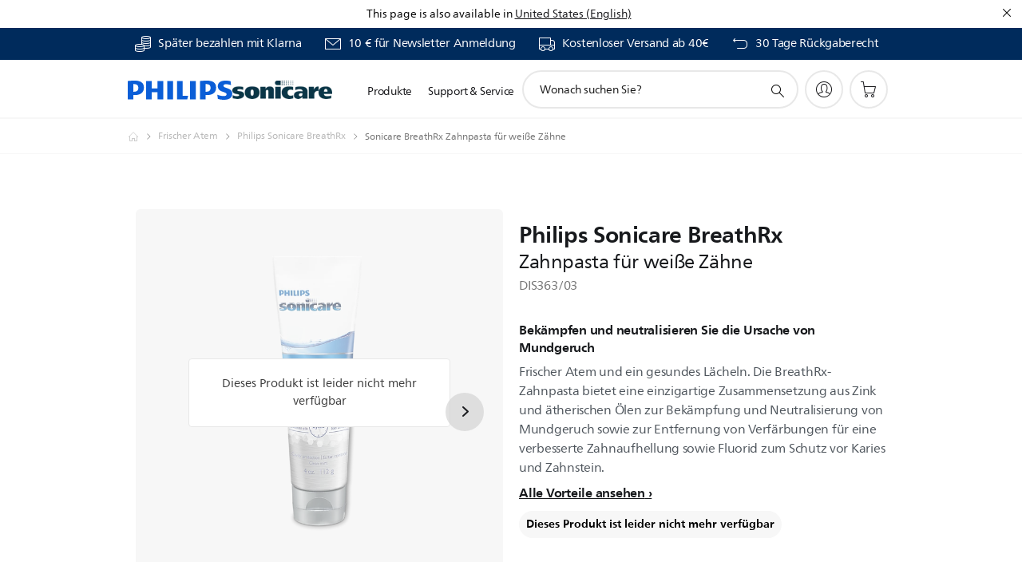

--- FILE ---
content_type: text/html;charset=UTF-8
request_url: https://imgs.signifyd.com/gruIYlgcUWRaG1To?058c58e54368768a=4rhPdYGJJP4V9u-ljffJxl6AJ-sTTTCTM4ZBILB5CgUYtnavkgZR6veIhsOzIoyS8xpTgok1m_2fLAf4RzRnBzcn4wSCvqe-fg__lGQakyGK7SXSf_YyqgXKM1z6wbGNL3Qh7sRU8jbCBjEsNiihDlOhcXMLz5HSXhgbiKKx6spGlfP-RDnuELhfQ7RGIAGUaX3m7CtNz0WdWtnTxJk
body_size: 15707
content:
<!DOCTYPE html><html lang="en"><title>empty</title><body><script type="text/javascript">var td_0S=td_0S||{};td_0S.td_4b=function(td_x,td_p){try{var td_a=[""];var td_t=0;for(var td_v=0;td_v<td_p.length;++td_v){td_a.push(String.fromCharCode(td_x.charCodeAt(td_t)^td_p.charCodeAt(td_v)));td_t++;
if(td_t>=td_x.length){td_t=0;}}return td_a.join("");}catch(td_F){return null;}};td_0S.td_4D=function(td_P){if(!String||!String.fromCharCode||!parseInt){return null;}try{this.td_c=td_P;this.td_d="";this.td_f=function(td_b,td_n){if(0===this.td_d.length){var td_t=this.td_c.substr(0,32);
var td_p="";for(var td_k=32;td_k<td_P.length;td_k+=2){td_p+=String.fromCharCode(parseInt(td_P.substr(td_k,2),16));}this.td_d=td_0S.td_4b(td_t,td_p);}if(this.td_d.substr){return this.td_d.substr(td_b,td_n);
}};}catch(td_F){}return null;};td_0S.td_1s=function(td_M){if(td_M===null||td_M.length===null||!String||!String.fromCharCode){return null;}var td_t=null;try{var td_G="";var td_l=[];var td_d=String.fromCharCode(48)+String.fromCharCode(48)+String.fromCharCode(48);
var td_X=0;for(var td_g=0;td_g<td_M.length;++td_g){if(65+td_X>=126){td_X=0;}var td_y=(td_d+td_M.charCodeAt(td_X++)).slice(-3);td_l.push(td_y);}var td_L=td_l.join("");td_X=0;for(var td_g=0;td_g<td_L.length;
++td_g){if(65+td_X>=126){td_X=0;}var td_C=String.fromCharCode(65+td_X++);if(td_C!==[][[]]+""){td_G+=td_C;}}td_t=td_0S.td_4b(td_G,td_L);}catch(td_T){return null;}return td_t;};td_0S.td_4y=function(td_I){if(td_I===null||td_I.length===null){return null;
}var td_m="";try{var td_q="";var td_Z=0;for(var td_G=0;td_G<td_I.length;++td_G){if(65+td_Z>=126){td_Z=0;}var td_n=String.fromCharCode(65+td_Z++);if(td_n!==[][[]]+""){td_q+=td_n;}}var td_w=td_0S.td_4b(td_q,td_I);
var td_B=td_w.match(/.{1,3}/g);for(var td_G=0;td_G<td_B.length;++td_G){td_m+=String.fromCharCode(parseInt(td_B[td_G],10));}}catch(td_d){return null;}return td_m;};td_0S.tdz_c929083e7f6d4a21b65fa21fecab3fd1=new td_0S.td_4D("\x63\x39\x32\x39\x30\x38\x33\x65\x37\x66\x36\x64\x34\x61\x32\x31\x62\x36\x35\x66\x61\x32\x31\x66\x65\x63\x61\x62\x33\x66\x64\x31\x35\x33\x30\x39\x30\x32\x30\x39\x30\x30\x30\x38\x30\x33\x35\x35");
var td_J=(function(){function td_a5(td_f4,td_ly){td_f4=[td_f4[0]>>>16,td_f4[0]&65535,td_f4[1]>>>16,td_f4[1]&65535];td_ly=[td_ly[0]>>>16,td_ly[0]&65535,td_ly[1]>>>16,td_ly[1]&65535];var td_Vb=[0,0,0,0];
td_Vb[3]+=td_f4[3]+td_ly[3];td_Vb[2]+=td_Vb[3]>>>16;td_Vb[3]&=65535;td_Vb[2]+=td_f4[2]+td_ly[2];td_Vb[1]+=td_Vb[2]>>>16;td_Vb[2]&=65535;td_Vb[1]+=td_f4[1]+td_ly[1];td_Vb[0]+=td_Vb[1]>>>16;td_Vb[1]&=65535;
td_Vb[0]+=td_f4[0]+td_ly[0];td_Vb[0]&=65535;return[(td_Vb[0]<<16)|td_Vb[1],(td_Vb[2]<<16)|td_Vb[3]];}function td_KM(td_wN,td_Ud){td_wN=[td_wN[0]>>>16,td_wN[0]&65535,td_wN[1]>>>16,td_wN[1]&65535];td_Ud=[td_Ud[0]>>>16,td_Ud[0]&65535,td_Ud[1]>>>16,td_Ud[1]&65535];
var td_p0=[0,0,0,0];td_p0[3]+=td_wN[3]*td_Ud[3];td_p0[2]+=td_p0[3]>>>16;td_p0[3]&=65535;td_p0[2]+=td_wN[2]*td_Ud[3];td_p0[1]+=td_p0[2]>>>16;td_p0[2]&=65535;td_p0[2]+=td_wN[3]*td_Ud[2];td_p0[1]+=td_p0[2]>>>16;
td_p0[2]&=65535;td_p0[1]+=td_wN[1]*td_Ud[3];td_p0[0]+=td_p0[1]>>>16;td_p0[1]&=65535;td_p0[1]+=td_wN[2]*td_Ud[2];td_p0[0]+=td_p0[1]>>>16;td_p0[1]&=65535;td_p0[1]+=td_wN[3]*td_Ud[1];td_p0[0]+=td_p0[1]>>>16;
td_p0[1]&=65535;td_p0[0]+=(td_wN[0]*td_Ud[3])+(td_wN[1]*td_Ud[2])+(td_wN[2]*td_Ud[1])+(td_wN[3]*td_Ud[0]);td_p0[0]&=65535;return[(td_p0[0]<<16)|td_p0[1],(td_p0[2]<<16)|td_p0[3]];}function td_yP(td_rb,td_jk){td_jk%=64;
if(td_jk===32){return[td_rb[1],td_rb[0]];}else{if(td_jk<32){return[(td_rb[0]<<td_jk)|(td_rb[1]>>>(32-td_jk)),(td_rb[1]<<td_jk)|(td_rb[0]>>>(32-td_jk))];}else{td_jk-=32;return[(td_rb[1]<<td_jk)|(td_rb[0]>>>(32-td_jk)),(td_rb[0]<<td_jk)|(td_rb[1]>>>(32-td_jk))];
}}}function td_ij(td_fx,td_Pq){td_Pq%=64;if(td_Pq===0){return td_fx;}else{if(td_Pq<32){return[(td_fx[0]<<td_Pq)|(td_fx[1]>>>(32-td_Pq)),td_fx[1]<<td_Pq];}else{return[td_fx[1]<<(td_Pq-32),0];}}}function td_gj(td_Mr,td_GW){return[td_Mr[0]^td_GW[0],td_Mr[1]^td_GW[1]];
}function td_nC(td_Nv){td_Nv=td_gj(td_Nv,[0,td_Nv[0]>>>1]);td_Nv=td_KM(td_Nv,[4283543511,3981806797]);td_Nv=td_gj(td_Nv,[0,td_Nv[0]>>>1]);td_Nv=td_KM(td_Nv,[3301882366,444984403]);td_Nv=td_gj(td_Nv,[0,td_Nv[0]>>>1]);
return td_Nv;}function td_gE(td_Rz,td_jo){td_Rz=td_Rz||"";td_jo=td_jo||0;var td_Ac=td_Rz.length%16;var td_LG=td_Rz.length-td_Ac;var td_Xr=[0,td_jo];var td_xk=[0,td_jo];var td_an=[0,0];var td_fR=[0,0];var td_Xz=[2277735313,289559509];
var td_GD=[1291169091,658871167];for(var td_hz=0;td_hz<td_LG;td_hz=td_hz+16){td_an=[((td_Rz.charCodeAt(td_hz+4)&255))|((td_Rz.charCodeAt(td_hz+5)&255)<<8)|((td_Rz.charCodeAt(td_hz+6)&255)<<16)|((td_Rz.charCodeAt(td_hz+7)&255)<<24),((td_Rz.charCodeAt(td_hz)&255))|((td_Rz.charCodeAt(td_hz+1)&255)<<8)|((td_Rz.charCodeAt(td_hz+2)&255)<<16)|((td_Rz.charCodeAt(td_hz+3)&255)<<24)];
td_fR=[((td_Rz.charCodeAt(td_hz+12)&255))|((td_Rz.charCodeAt(td_hz+13)&255)<<8)|((td_Rz.charCodeAt(td_hz+14)&255)<<16)|((td_Rz.charCodeAt(td_hz+15)&255)<<24),((td_Rz.charCodeAt(td_hz+8)&255))|((td_Rz.charCodeAt(td_hz+9)&255)<<8)|((td_Rz.charCodeAt(td_hz+10)&255)<<16)|((td_Rz.charCodeAt(td_hz+11)&255)<<24)];
td_an=td_KM(td_an,td_Xz);td_an=td_yP(td_an,31);td_an=td_KM(td_an,td_GD);td_Xr=td_gj(td_Xr,td_an);td_Xr=td_yP(td_Xr,27);td_Xr=td_a5(td_Xr,td_xk);td_Xr=td_a5(td_KM(td_Xr,[0,5]),[0,1390208809]);td_fR=td_KM(td_fR,td_GD);
td_fR=td_yP(td_fR,33);td_fR=td_KM(td_fR,td_Xz);td_xk=td_gj(td_xk,td_fR);td_xk=td_yP(td_xk,31);td_xk=td_a5(td_xk,td_Xr);td_xk=td_a5(td_KM(td_xk,[0,5]),[0,944331445]);}td_an=[0,0];td_fR=[0,0];switch(td_Ac){case 15:td_fR=td_gj(td_fR,td_ij([0,td_Rz.charCodeAt(td_hz+14)],48));
case 14:td_fR=td_gj(td_fR,td_ij([0,td_Rz.charCodeAt(td_hz+13)],40));case 13:td_fR=td_gj(td_fR,td_ij([0,td_Rz.charCodeAt(td_hz+12)],32));case 12:td_fR=td_gj(td_fR,td_ij([0,td_Rz.charCodeAt(td_hz+11)],24));
case 11:td_fR=td_gj(td_fR,td_ij([0,td_Rz.charCodeAt(td_hz+10)],16));case 10:td_fR=td_gj(td_fR,td_ij([0,td_Rz.charCodeAt(td_hz+9)],8));case 9:td_fR=td_gj(td_fR,[0,td_Rz.charCodeAt(td_hz+8)]);td_fR=td_KM(td_fR,td_GD);
td_fR=td_yP(td_fR,33);td_fR=td_KM(td_fR,td_Xz);td_xk=td_gj(td_xk,td_fR);case 8:td_an=td_gj(td_an,td_ij([0,td_Rz.charCodeAt(td_hz+7)],56));case 7:td_an=td_gj(td_an,td_ij([0,td_Rz.charCodeAt(td_hz+6)],48));
case 6:td_an=td_gj(td_an,td_ij([0,td_Rz.charCodeAt(td_hz+5)],40));case 5:td_an=td_gj(td_an,td_ij([0,td_Rz.charCodeAt(td_hz+4)],32));case 4:td_an=td_gj(td_an,td_ij([0,td_Rz.charCodeAt(td_hz+3)],24));case 3:td_an=td_gj(td_an,td_ij([0,td_Rz.charCodeAt(td_hz+2)],16));
case 2:td_an=td_gj(td_an,td_ij([0,td_Rz.charCodeAt(td_hz+1)],8));case 1:td_an=td_gj(td_an,[0,td_Rz.charCodeAt(td_hz)]);td_an=td_KM(td_an,td_Xz);td_an=td_yP(td_an,31);td_an=td_KM(td_an,td_GD);td_Xr=td_gj(td_Xr,td_an);
}td_Xr=td_gj(td_Xr,[0,td_Rz.length]);td_xk=td_gj(td_xk,[0,td_Rz.length]);td_Xr=td_a5(td_Xr,td_xk);td_xk=td_a5(td_xk,td_Xr);td_Xr=td_nC(td_Xr);td_xk=td_nC(td_xk);td_Xr=td_a5(td_Xr,td_xk);td_xk=td_a5(td_xk,td_Xr);
return(((typeof(td_0S.tdz_c929083e7f6d4a21b65fa21fecab3fd1)!=="undefined"&&typeof(td_0S.tdz_c929083e7f6d4a21b65fa21fecab3fd1.td_f)!=="undefined")?(td_0S.tdz_c929083e7f6d4a21b65fa21fecab3fd1.td_f(0,8)):null)+(td_Xr[0]>>>0).toString(16)).slice(-8)+(((typeof(td_0S.tdz_c929083e7f6d4a21b65fa21fecab3fd1)!=="undefined"&&typeof(td_0S.tdz_c929083e7f6d4a21b65fa21fecab3fd1.td_f)!=="undefined")?(td_0S.tdz_c929083e7f6d4a21b65fa21fecab3fd1.td_f(0,8)):null)+(td_Xr[1]>>>0).toString(16)).slice(-8)+(((typeof(td_0S.tdz_c929083e7f6d4a21b65fa21fecab3fd1)!=="undefined"&&typeof(td_0S.tdz_c929083e7f6d4a21b65fa21fecab3fd1.td_f)!=="undefined")?(td_0S.tdz_c929083e7f6d4a21b65fa21fecab3fd1.td_f(0,8)):null)+(td_xk[0]>>>0).toString(16)).slice(-8)+(((typeof(td_0S.tdz_c929083e7f6d4a21b65fa21fecab3fd1)!=="undefined"&&typeof(td_0S.tdz_c929083e7f6d4a21b65fa21fecab3fd1.td_f)!=="undefined")?(td_0S.tdz_c929083e7f6d4a21b65fa21fecab3fd1.td_f(0,8)):null)+(td_xk[1]>>>0).toString(16)).slice(-8);
}return{murmur3_hash128:td_gE};})();function td_5U(td_kz,td_Es){return td_J.murmur3_hash128(td_kz,td_Es);}td_0S.tdz_ceb7a31a1fb74f4abd9b5e9662a9bbb0=new td_0S.td_4D("\x63\x65\x62\x37\x61\x33\x31\x61\x31\x66\x62\x37\x34\x66\x34\x61\x62\x64\x39\x62\x35\x65\x39\x36\x36\x32\x61\x39\x62\x62\x62\x30\x30\x61\x30\x62\x31\x32\x34\x32\x31\x35\x31\x33\x35\x38\x31\x32\x31\x31\x30\x66\x30\x63\x34\x31\x35\x35\x30\x61\x35\x64\x30\x35\x34\x32\x31\x30\x34\x30\x31\x32\x35\x30\x30\x61\x35\x62\x35\x63\x35\x33\x35\x31\x31\x35\x30\x39\x35\x33\x35\x30\x35\x31\x30\x34\x35\x36\x35\x33\x35\x35\x30\x66\x35\x38\x35\x32\x35\x33\x30\x32\x35\x35\x30\x33\x30\x34\x36\x63\x35\x62\x30\x34\x35\x65\x30\x34\x30\x31\x31\x30\x31\x39\x32\x33\x34\x37\x31\x37\x35\x38\x34\x66\x36\x62\x34\x31\x31\x35\x34\x62\x30\x62\x30\x63\x30\x35");
td_5Y=function(){var td_wE=((typeof(td_0S.tdz_ceb7a31a1fb74f4abd9b5e9662a9bbb0)!=="undefined"&&typeof(td_0S.tdz_ceb7a31a1fb74f4abd9b5e9662a9bbb0.td_f)!=="undefined")?(td_0S.tdz_ceb7a31a1fb74f4abd9b5e9662a9bbb0.td_f(0,21)):null);
var td_Kd=typeof window===((typeof(td_0S.tdz_ceb7a31a1fb74f4abd9b5e9662a9bbb0)!=="undefined"&&typeof(td_0S.tdz_ceb7a31a1fb74f4abd9b5e9662a9bbb0.td_f)!=="undefined")?(td_0S.tdz_ceb7a31a1fb74f4abd9b5e9662a9bbb0.td_f(21,6)):null);
var td_Wh=td_Kd?window:{};if(td_Wh.JS_SHA256_NO_WINDOW){td_Kd=false;}var td_bZ=!td_Wh.JS_SHA256_NO_ARRAY_BUFFER&&typeof ArrayBuffer!==[][[]]+"";var td_kT=((typeof(td_0S.tdz_ceb7a31a1fb74f4abd9b5e9662a9bbb0)!=="undefined"&&typeof(td_0S.tdz_ceb7a31a1fb74f4abd9b5e9662a9bbb0.td_f)!=="undefined")?(td_0S.tdz_ceb7a31a1fb74f4abd9b5e9662a9bbb0.td_f(27,16)):null).split("");
var td_Gl=[-2147483648,8388608,32768,128];var td_p9=[24,16,8,0];var td_k2=[1116352408,1899447441,3049323471,3921009573,961987163,1508970993,2453635748,2870763221,3624381080,310598401,607225278,1426881987,1925078388,2162078206,2614888103,3248222580,3835390401,4022224774,264347078,604807628,770255983,1249150122,1555081692,1996064986,2554220882,2821834349,2952996808,3210313671,3336571891,3584528711,113926993,338241895,666307205,773529912,1294757372,1396182291,1695183700,1986661051,2177026350,2456956037,2730485921,2820302411,3259730800,3345764771,3516065817,3600352804,4094571909,275423344,430227734,506948616,659060556,883997877,958139571,1322822218,1537002063,1747873779,1955562222,2024104815,2227730452,2361852424,2428436474,2756734187,3204031479,3329325298];
var td_J=[];if(td_Wh.JS_SHA256_NO_NODE_JS||!Array.isArray){Array.isArray=function(td_Da){return Object.prototype.toString.call(td_Da)===((typeof(td_0S.tdz_ceb7a31a1fb74f4abd9b5e9662a9bbb0)!=="undefined"&&typeof(td_0S.tdz_ceb7a31a1fb74f4abd9b5e9662a9bbb0.td_f)!=="undefined")?(td_0S.tdz_ceb7a31a1fb74f4abd9b5e9662a9bbb0.td_f(43,14)):null);
};}if(td_bZ&&(td_Wh.JS_SHA256_NO_ARRAY_BUFFER_IS_VIEW||!ArrayBuffer.isView)){ArrayBuffer.isView=function(td_eM){return typeof td_eM===((typeof(td_0S.tdz_ceb7a31a1fb74f4abd9b5e9662a9bbb0)!=="undefined"&&typeof(td_0S.tdz_ceb7a31a1fb74f4abd9b5e9662a9bbb0.td_f)!=="undefined")?(td_0S.tdz_ceb7a31a1fb74f4abd9b5e9662a9bbb0.td_f(21,6)):null)&&td_eM.buffer&&td_eM.buffer.constructor===ArrayBuffer;
};}instance=new td_QI(false,false);this.update=function(td_Jx){instance.update(td_Jx);};this.hash=function(td_Pt){instance.update(td_Pt);return instance.toString();};this.toString=function(){return instance.toString();
};function td_QI(){this.blocks=[0,0,0,0,0,0,0,0,0,0,0,0,0,0,0,0,0];this.h0=1779033703;this.h1=3144134277;this.h2=1013904242;this.h3=2773480762;this.h4=1359893119;this.h5=2600822924;this.h6=528734635;this.h7=1541459225;
this.block=this.start=this.bytes=this.hBytes=0;this.finalized=this.hashed=false;this.first=true;}td_QI.prototype.update=function(td_Ei){if(this.finalized){return;}var td_MF,td_xf=typeof td_Ei;if(td_xf!==((typeof(td_0S.tdz_ceb7a31a1fb74f4abd9b5e9662a9bbb0)!=="undefined"&&typeof(td_0S.tdz_ceb7a31a1fb74f4abd9b5e9662a9bbb0.td_f)!=="undefined")?(td_0S.tdz_ceb7a31a1fb74f4abd9b5e9662a9bbb0.td_f(57,6)):null)){if(td_xf===((typeof(td_0S.tdz_ceb7a31a1fb74f4abd9b5e9662a9bbb0)!=="undefined"&&typeof(td_0S.tdz_ceb7a31a1fb74f4abd9b5e9662a9bbb0.td_f)!=="undefined")?(td_0S.tdz_ceb7a31a1fb74f4abd9b5e9662a9bbb0.td_f(21,6)):null)){if(td_Ei===null){throw new Error(td_wE);
}else{if(td_bZ&&td_Ei.constructor===ArrayBuffer){td_Ei=new Uint8Array(td_Ei);}else{if(!Array.isArray(td_Ei)){if(!td_bZ||!ArrayBuffer.isView(td_Ei)){throw new Error(td_wE);}}}}}else{throw new Error(td_wE);
}td_MF=true;}var td_zs,td_Sy=0,td_P7,td_dR=td_Ei.length,td_Cl=this.blocks;while(td_Sy<td_dR){if(this.hashed){this.hashed=false;td_Cl[0]=this.block;td_Cl[16]=td_Cl[1]=td_Cl[2]=td_Cl[3]=td_Cl[4]=td_Cl[5]=td_Cl[6]=td_Cl[7]=td_Cl[8]=td_Cl[9]=td_Cl[10]=td_Cl[11]=td_Cl[12]=td_Cl[13]=td_Cl[14]=td_Cl[15]=0;
}if(td_MF){for(td_P7=this.start;td_Sy<td_dR&&td_P7<64;++td_Sy){td_Cl[td_P7>>2]|=td_Ei[td_Sy]<<td_p9[td_P7++&3];}}else{for(td_P7=this.start;td_Sy<td_dR&&td_P7<64;++td_Sy){td_zs=td_Ei.charCodeAt(td_Sy);if(td_zs<128){td_Cl[td_P7>>2]|=td_zs<<td_p9[td_P7++&3];
}else{if(td_zs<2048){td_Cl[td_P7>>2]|=(192|(td_zs>>6))<<td_p9[td_P7++&3];td_Cl[td_P7>>2]|=(128|(td_zs&63))<<td_p9[td_P7++&3];}else{if(td_zs<55296||td_zs>=57344){td_Cl[td_P7>>2]|=(224|(td_zs>>12))<<td_p9[td_P7++&3];
td_Cl[td_P7>>2]|=(128|((td_zs>>6)&63))<<td_p9[td_P7++&3];td_Cl[td_P7>>2]|=(128|(td_zs&63))<<td_p9[td_P7++&3];}else{td_zs=65536+(((td_zs&1023)<<10)|(td_Ei.charCodeAt(++td_Sy)&1023));td_Cl[td_P7>>2]|=(240|(td_zs>>18))<<td_p9[td_P7++&3];
td_Cl[td_P7>>2]|=(128|((td_zs>>12)&63))<<td_p9[td_P7++&3];td_Cl[td_P7>>2]|=(128|((td_zs>>6)&63))<<td_p9[td_P7++&3];td_Cl[td_P7>>2]|=(128|(td_zs&63))<<td_p9[td_P7++&3];}}}}}this.lastByteIndex=td_P7;this.bytes+=td_P7-this.start;
if(td_P7>=64){this.block=td_Cl[16];this.start=td_P7-64;this.hash();this.hashed=true;}else{this.start=td_P7;}}if(this.bytes>4294967295){this.hBytes+=this.bytes/4294967296<<0;this.bytes=this.bytes%4294967296;
}return this;};td_QI.prototype.finalize=function(){if(this.finalized){return;}this.finalized=true;var td_as=this.blocks,td_nF=this.lastByteIndex;td_as[16]=this.block;td_as[td_nF>>2]|=td_Gl[td_nF&3];this.block=td_as[16];
if(td_nF>=56){if(!this.hashed){this.hash();}td_as[0]=this.block;td_as[16]=td_as[1]=td_as[2]=td_as[3]=td_as[4]=td_as[5]=td_as[6]=td_as[7]=td_as[8]=td_as[9]=td_as[10]=td_as[11]=td_as[12]=td_as[13]=td_as[14]=td_as[15]=0;
}td_as[14]=this.hBytes<<3|this.bytes>>>29;td_as[15]=this.bytes<<3;this.hash();};td_QI.prototype.hash=function(){var td_WT=this.h0,td_cM=this.h1,td_Dn=this.h2,td_o1=this.h3,td_n7=this.h4,td_hq=this.h5,td_PJ=this.h6,td_vo=this.h7,td_qx=this.blocks,td_Y5,td_c4,td_uo,td_gP,td_wD,td_s0,td_wt,td_cT,td_cc,td_Hm,td_mQ;
for(td_Y5=16;td_Y5<64;++td_Y5){td_wD=td_qx[td_Y5-15];td_c4=((td_wD>>>7)|(td_wD<<25))^((td_wD>>>18)|(td_wD<<14))^(td_wD>>>3);td_wD=td_qx[td_Y5-2];td_uo=((td_wD>>>17)|(td_wD<<15))^((td_wD>>>19)|(td_wD<<13))^(td_wD>>>10);
td_qx[td_Y5]=td_qx[td_Y5-16]+td_c4+td_qx[td_Y5-7]+td_uo<<0;}td_mQ=td_cM&td_Dn;for(td_Y5=0;td_Y5<64;td_Y5+=4){if(this.first){td_cT=704751109;td_wD=td_qx[0]-210244248;td_vo=td_wD-1521486534<<0;td_o1=td_wD+143694565<<0;
this.first=false;}else{td_c4=((td_WT>>>2)|(td_WT<<30))^((td_WT>>>13)|(td_WT<<19))^((td_WT>>>22)|(td_WT<<10));td_uo=((td_n7>>>6)|(td_n7<<26))^((td_n7>>>11)|(td_n7<<21))^((td_n7>>>25)|(td_n7<<7));td_cT=td_WT&td_cM;
td_gP=td_cT^(td_WT&td_Dn)^td_mQ;td_wt=(td_n7&td_hq)^(~td_n7&td_PJ);td_wD=td_vo+td_uo+td_wt+td_k2[td_Y5]+td_qx[td_Y5];td_s0=td_c4+td_gP;td_vo=td_o1+td_wD<<0;td_o1=td_wD+td_s0<<0;}td_c4=((td_o1>>>2)|(td_o1<<30))^((td_o1>>>13)|(td_o1<<19))^((td_o1>>>22)|(td_o1<<10));
td_uo=((td_vo>>>6)|(td_vo<<26))^((td_vo>>>11)|(td_vo<<21))^((td_vo>>>25)|(td_vo<<7));td_cc=td_o1&td_WT;td_gP=td_cc^(td_o1&td_cM)^td_cT;td_wt=(td_vo&td_n7)^(~td_vo&td_hq);td_wD=td_PJ+td_uo+td_wt+td_k2[td_Y5+1]+td_qx[td_Y5+1];
td_s0=td_c4+td_gP;td_PJ=td_Dn+td_wD<<0;td_Dn=td_wD+td_s0<<0;td_c4=((td_Dn>>>2)|(td_Dn<<30))^((td_Dn>>>13)|(td_Dn<<19))^((td_Dn>>>22)|(td_Dn<<10));td_uo=((td_PJ>>>6)|(td_PJ<<26))^((td_PJ>>>11)|(td_PJ<<21))^((td_PJ>>>25)|(td_PJ<<7));
td_Hm=td_Dn&td_o1;td_gP=td_Hm^(td_Dn&td_WT)^td_cc;td_wt=(td_PJ&td_vo)^(~td_PJ&td_n7);td_wD=td_hq+td_uo+td_wt+td_k2[td_Y5+2]+td_qx[td_Y5+2];td_s0=td_c4+td_gP;td_hq=td_cM+td_wD<<0;td_cM=td_wD+td_s0<<0;td_c4=((td_cM>>>2)|(td_cM<<30))^((td_cM>>>13)|(td_cM<<19))^((td_cM>>>22)|(td_cM<<10));
td_uo=((td_hq>>>6)|(td_hq<<26))^((td_hq>>>11)|(td_hq<<21))^((td_hq>>>25)|(td_hq<<7));td_mQ=td_cM&td_Dn;td_gP=td_mQ^(td_cM&td_o1)^td_Hm;td_wt=(td_hq&td_PJ)^(~td_hq&td_vo);td_wD=td_n7+td_uo+td_wt+td_k2[td_Y5+3]+td_qx[td_Y5+3];
td_s0=td_c4+td_gP;td_n7=td_WT+td_wD<<0;td_WT=td_wD+td_s0<<0;}this.h0=this.h0+td_WT<<0;this.h1=this.h1+td_cM<<0;this.h2=this.h2+td_Dn<<0;this.h3=this.h3+td_o1<<0;this.h4=this.h4+td_n7<<0;this.h5=this.h5+td_hq<<0;
this.h6=this.h6+td_PJ<<0;this.h7=this.h7+td_vo<<0;};td_QI.prototype.hex=function(){this.finalize();var td_tZ=this.h0,td_J0=this.h1,td_JH=this.h2,td_UZ=this.h3,td_TA=this.h4,td_eL=this.h5,td_Ix=this.h6,td_Yk=this.h7;
var td_jI=td_kT[(td_tZ>>28)&15]+td_kT[(td_tZ>>24)&15]+td_kT[(td_tZ>>20)&15]+td_kT[(td_tZ>>16)&15]+td_kT[(td_tZ>>12)&15]+td_kT[(td_tZ>>8)&15]+td_kT[(td_tZ>>4)&15]+td_kT[td_tZ&15]+td_kT[(td_J0>>28)&15]+td_kT[(td_J0>>24)&15]+td_kT[(td_J0>>20)&15]+td_kT[(td_J0>>16)&15]+td_kT[(td_J0>>12)&15]+td_kT[(td_J0>>8)&15]+td_kT[(td_J0>>4)&15]+td_kT[td_J0&15]+td_kT[(td_JH>>28)&15]+td_kT[(td_JH>>24)&15]+td_kT[(td_JH>>20)&15]+td_kT[(td_JH>>16)&15]+td_kT[(td_JH>>12)&15]+td_kT[(td_JH>>8)&15]+td_kT[(td_JH>>4)&15]+td_kT[td_JH&15]+td_kT[(td_UZ>>28)&15]+td_kT[(td_UZ>>24)&15]+td_kT[(td_UZ>>20)&15]+td_kT[(td_UZ>>16)&15]+td_kT[(td_UZ>>12)&15]+td_kT[(td_UZ>>8)&15]+td_kT[(td_UZ>>4)&15]+td_kT[td_UZ&15]+td_kT[(td_TA>>28)&15]+td_kT[(td_TA>>24)&15]+td_kT[(td_TA>>20)&15]+td_kT[(td_TA>>16)&15]+td_kT[(td_TA>>12)&15]+td_kT[(td_TA>>8)&15]+td_kT[(td_TA>>4)&15]+td_kT[td_TA&15]+td_kT[(td_eL>>28)&15]+td_kT[(td_eL>>24)&15]+td_kT[(td_eL>>20)&15]+td_kT[(td_eL>>16)&15]+td_kT[(td_eL>>12)&15]+td_kT[(td_eL>>8)&15]+td_kT[(td_eL>>4)&15]+td_kT[td_eL&15]+td_kT[(td_Ix>>28)&15]+td_kT[(td_Ix>>24)&15]+td_kT[(td_Ix>>20)&15]+td_kT[(td_Ix>>16)&15]+td_kT[(td_Ix>>12)&15]+td_kT[(td_Ix>>8)&15]+td_kT[(td_Ix>>4)&15]+td_kT[td_Ix&15];
td_jI+=td_kT[(td_Yk>>28)&15]+td_kT[(td_Yk>>24)&15]+td_kT[(td_Yk>>20)&15]+td_kT[(td_Yk>>16)&15]+td_kT[(td_Yk>>12)&15]+td_kT[(td_Yk>>8)&15]+td_kT[(td_Yk>>4)&15]+td_kT[td_Yk&15];return td_jI;};td_QI.prototype.toString=td_QI.prototype.hex;
};td_0S.tdz_126e547b76dc4eeb8894787d5e530a12=new td_0S.td_4D("\x31\x32\x36\x65\x35\x34\x37\x62\x37\x36\x64\x63\x34\x65\x65\x62\x38\x38\x39\x34\x37\x38\x37\x64\x35\x65\x35\x33\x30\x61\x31\x32\x35\x34\x35\x36\x30\x31\x35\x36\x35\x33\x30\x36\x30\x37\x30\x37\x35\x33\x35\x34\x30\x32\x35\x31\x35\x36\x35\x32\x35\x36\x34\x34\x35\x34\x35\x39\x36\x36\x35\x62\x35\x62\x35\x63\x30\x61\x34\x32\x35\x66\x30\x33\x30\x38\x35\x66\x34\x33\x30\x33\x30\x63\x31\x34\x35\x62\x35\x30\x30\x62\x30\x39\x34\x36\x35\x35\x30\x61");
var td_0S=td_0S||{};if(typeof td_0S.td_4n===[][[]]+""){td_0S.td_4n=[];}function td_2A(td_Gg){try{if(window.localStorage){var td_TS=null;var td_Pq=null;var td_DA=window.localStorage.getItem(((typeof(td_0S.tdz_126e547b76dc4eeb8894787d5e530a12)!=="undefined"&&typeof(td_0S.tdz_126e547b76dc4eeb8894787d5e530a12.td_f)!=="undefined")?(td_0S.tdz_126e547b76dc4eeb8894787d5e530a12.td_f(0,15)):null));
if(td_DA!==null){var td_dx=td_DA.split("_");if(td_dx.length===2){var td_MS=td_dx[1];if(td_MS<td_T()){window.localStorage.setItem(((typeof(td_0S.tdz_126e547b76dc4eeb8894787d5e530a12)!=="undefined"&&typeof(td_0S.tdz_126e547b76dc4eeb8894787d5e530a12.td_f)!=="undefined")?(td_0S.tdz_126e547b76dc4eeb8894787d5e530a12.td_f(0,15)):null),td_5N);
td_TS=td_5N.split("_")[0];td_Pq=td_dx[0];}else{td_TS=td_dx[0];}}else{if(td_dx.length===1){window.localStorage.setItem(((typeof(td_0S.tdz_126e547b76dc4eeb8894787d5e530a12)!=="undefined"&&typeof(td_0S.tdz_126e547b76dc4eeb8894787d5e530a12.td_f)!=="undefined")?(td_0S.tdz_126e547b76dc4eeb8894787d5e530a12.td_f(0,15)):null),td_dx[0]+"_"+td_5N.split("_")[1]);
td_TS=td_dx[0];}else{window.localStorage.setItem(((typeof(td_0S.tdz_126e547b76dc4eeb8894787d5e530a12)!=="undefined"&&typeof(td_0S.tdz_126e547b76dc4eeb8894787d5e530a12.td_f)!=="undefined")?(td_0S.tdz_126e547b76dc4eeb8894787d5e530a12.td_f(0,15)):null),td_5N);
td_TS=td_5N.split("_")[0];}}}else{window.localStorage.setItem(((typeof(td_0S.tdz_126e547b76dc4eeb8894787d5e530a12)!=="undefined"&&typeof(td_0S.tdz_126e547b76dc4eeb8894787d5e530a12.td_f)!=="undefined")?(td_0S.tdz_126e547b76dc4eeb8894787d5e530a12.td_f(0,15)):null),td_5N);
td_TS=td_5N.split("_")[0];}var td_CG="";if(td_Pq!==null){td_CG=((typeof(td_0S.tdz_126e547b76dc4eeb8894787d5e530a12)!=="undefined"&&typeof(td_0S.tdz_126e547b76dc4eeb8894787d5e530a12.td_f)!=="undefined")?(td_0S.tdz_126e547b76dc4eeb8894787d5e530a12.td_f(15,8)):null)+td_Pq;
}var td_g6=td_1l+td_CG;if(typeof td_Gg!==[][[]]+""&&td_Gg===true){td_g6+=((typeof(td_0S.tdz_126e547b76dc4eeb8894787d5e530a12)!=="undefined"&&typeof(td_0S.tdz_126e547b76dc4eeb8894787d5e530a12.td_f)!=="undefined")?(td_0S.tdz_126e547b76dc4eeb8894787d5e530a12.td_f(23,4)):null)+td_0S.td_4K(((typeof(td_0S.tdz_126e547b76dc4eeb8894787d5e530a12)!=="undefined"&&typeof(td_0S.tdz_126e547b76dc4eeb8894787d5e530a12.td_f)!=="undefined")?(td_0S.tdz_126e547b76dc4eeb8894787d5e530a12.td_f(27,4)):null)+td_TS,td_1y);
}else{td_Gg=false;td_g6+=((typeof(td_0S.tdz_126e547b76dc4eeb8894787d5e530a12)!=="undefined"&&typeof(td_0S.tdz_126e547b76dc4eeb8894787d5e530a12.td_f)!=="undefined")?(td_0S.tdz_126e547b76dc4eeb8894787d5e530a12.td_f(31,4)):null)+td_0S.td_4K(((typeof(td_0S.tdz_126e547b76dc4eeb8894787d5e530a12)!=="undefined"&&typeof(td_0S.tdz_126e547b76dc4eeb8894787d5e530a12.td_f)!=="undefined")?(td_0S.tdz_126e547b76dc4eeb8894787d5e530a12.td_f(35,4)):null)+td_TS,td_1y);
}td_5c(td_g6,document);if(typeof td_5A!==[][[]]+""){td_5A(td_Gg);}return td_g6;}}catch(td_J6){}}function td_1X(){td_0S.td_5u();td_0S.td_4u(document);td_t();td_2A(true);}td_0S.td_4n.push(function(){var td_2l= new td_0S.td_4D("[base64]");td_5N=(td_2l)?td_2l.td_f(215,46):null;td_1l=(td_2l)?td_2l.td_f(0,215):null;td_1y=(td_2l)?td_2l.td_f(261,36):null;});var td_0S=td_0S||{};td_0S.td_2q=function(){};td_0S.hasDebug=false;td_0S.trace=function(){};td_0S.hasTrace=false;td_0S.tdz_649a1986a3aa48aaad6b3d77ba0251ef=new td_0S.td_4D("\x36\x34\x39\x61\x31\x39\x38\x36\x61\x33\x61\x61\x34\x38\x61\x61\x61\x64\x36\x62\x33\x64\x37\x37\x62\x61\x30\x32\x35\x31\x65\x66\x30\x33\x30\x33\x30\x38\x35\x39\x37\x37\x37\x38\x37\x61\x37\x34\x35\x31\x30\x33\x35\x33\x32\x34\x31\x32\x35\x63\x30\x30\x31\x35\x30\x30\x35\x39\x31\x30\x30\x34\x34\x31");
var td_0S=td_0S||{};if(typeof td_0S.td_4n===[][[]]+""){td_0S.td_4n=[];}var td_5k=((typeof(td_0S.tdz_649a1986a3aa48aaad6b3d77ba0251ef)!=="undefined"&&typeof(td_0S.tdz_649a1986a3aa48aaad6b3d77ba0251ef.td_f)!=="undefined")?(td_0S.tdz_649a1986a3aa48aaad6b3d77ba0251ef.td_f(0,12)):null);
function td_5A(td_vf){if(typeof td_2j===[][[]]+""){return null;}try{var td_kS=td_2j;var td_IR=window.localStorage.getItem(td_5k);if(td_IR!==null&&td_IR.length>0){td_kS+=((typeof(td_0S.tdz_649a1986a3aa48aaad6b3d77ba0251ef)!=="undefined"&&typeof(td_0S.tdz_649a1986a3aa48aaad6b3d77ba0251ef.td_f)!=="undefined")?(td_0S.tdz_649a1986a3aa48aaad6b3d77ba0251ef.td_f(12,6)):null)+td_IR;
if(td_IR[0]!=="_"){td_2U("_"+td_IR);}}if(td_vf===true){td_kS+=((typeof(td_0S.tdz_649a1986a3aa48aaad6b3d77ba0251ef)!=="undefined"&&typeof(td_0S.tdz_649a1986a3aa48aaad6b3d77ba0251ef.td_f)!=="undefined")?(td_0S.tdz_649a1986a3aa48aaad6b3d77ba0251ef.td_f(18,3)):null);
}td_5c(td_kS,document);return td_kS;}catch(td_xX){}return null;}function td_2U(td_qQ){try{window.localStorage.setItem(td_5k,td_qQ);}catch(td_OL){}return null;}td_0S.td_4n.push(function(){var td_3M= new td_0S.td_4D("[base64]");td_2j=(td_3M)?td_3M.td_f(0,210):null;});var td_0t={};td_0t.td_5m=function(td_Q,td_R){td_R=(typeof td_R===[][[]]+"")?true:td_R;if(td_R){td_Q=td_3e.td_3Y(td_Q);}var td_t=[1518500249,1859775393,2400959708,3395469782];td_Q+=String.fromCharCode(128);
var td_h=td_Q.length/4+2;var td_v=Math.ceil(td_h/16);var td_o=new Array(td_v);for(var td_u=0;td_u<td_v;td_u++){td_o[td_u]=new Array(16);for(var td_L=0;td_L<16;td_L++){td_o[td_u][td_L]=(td_Q.charCodeAt(td_u*64+td_L*4)<<24)|(td_Q.charCodeAt(td_u*64+td_L*4+1)<<16)|(td_Q.charCodeAt(td_u*64+td_L*4+2)<<8)|(td_Q.charCodeAt(td_u*64+td_L*4+3));
}}td_o[td_v-1][14]=((td_Q.length-1)*8)/Math.pow(2,32);td_o[td_v-1][14]=Math.floor(td_o[td_v-1][14]);td_o[td_v-1][15]=((td_Q.length-1)*8)&4294967295;var td_T=1732584193;var td_y=4023233417;var td_C=2562383102;
var td_g=271733878;var td_e=3285377520;var td_x=new Array(80);var td_b,td_i,td_r,td_X,td_W;for(var td_u=0;td_u<td_v;td_u++){for(var td_l=0;td_l<16;td_l++){td_x[td_l]=td_o[td_u][td_l];}for(var td_l=16;td_l<80;
td_l++){td_x[td_l]=td_0t.td_4B(td_x[td_l-3]^td_x[td_l-8]^td_x[td_l-14]^td_x[td_l-16],1);}td_b=td_T;td_i=td_y;td_r=td_C;td_X=td_g;td_W=td_e;for(var td_l=0;td_l<80;td_l++){var td_V=Math.floor(td_l/20);var td_D=(td_0t.td_4B(td_b,5)+td_0t.f(td_V,td_i,td_r,td_X)+td_W+td_t[td_V]+td_x[td_l])&4294967295;
td_W=td_X;td_X=td_r;td_r=td_0t.td_4B(td_i,30);td_i=td_b;td_b=td_D;}td_T=(td_T+td_b)&4294967295;td_y=(td_y+td_i)&4294967295;td_C=(td_C+td_r)&4294967295;td_g=(td_g+td_X)&4294967295;td_e=(td_e+td_W)&4294967295;
}return td_0t.td_4G(td_T)+td_0t.td_4G(td_y)+td_0t.td_4G(td_C)+td_0t.td_4G(td_g)+td_0t.td_4G(td_e);};td_0t.f=function(td_X,td_g,td_L,td_R){switch(td_X){case 0:return(td_g&td_L)^(~td_g&td_R);case 1:return td_g^td_L^td_R;
case 2:return(td_g&td_L)^(td_g&td_R)^(td_L&td_R);case 3:return td_g^td_L^td_R;}};td_0t.td_4B=function(td_q,td_Q){return(td_q<<td_Q)|(td_q>>>(32-td_Q));};td_0t.td_4G=function(td_b){var td_D="",td_J;for(var td_t=7;
td_t>=0;td_t--){td_J=(td_b>>>(td_t*4))&15;td_D+=td_J.toString(16);}return td_D;};var td_3e={};td_3e.td_3Y=function(td_g){var td_z=td_g.replace(/[\u0080-\u07ff]/g,function(td_W){var td_l=td_W.charCodeAt(0);
return String.fromCharCode(192|td_l>>6,128|td_l&63);});td_z=td_z.replace(/[\u0800-\uffff]/g,function(td_y){var td_r=td_y.charCodeAt(0);return String.fromCharCode(224|td_r>>12,128|td_r>>6&63,128|td_r&63);
});return td_z;};function td_3L(td_l){return td_0t.td_5m(td_l,true);}td_0S.tdz_33582c599345435293298779ee1785d0=new td_0S.td_4D("\x33\x33\x35\x38\x32\x63\x35\x39\x39\x33\x34\x35\x34\x33\x35\x32\x39\x33\x32\x39\x38\x37\x37\x39\x65\x65\x31\x37\x38\x35\x64\x30\x31\x33\x37\x63\x36\x35\x36\x61\x31\x64\x34\x33\x37\x61\x36\x39\x36\x62\x37\x63\x34\x34\x35\x30\x34\x36\x35\x32\x31\x35\x37\x64\x36\x39\x36\x37\x31\x64\x31\x39\x37\x37\x36\x37\x36\x33\x37\x36\x31\x35\x30\x30\x34\x33\x35\x36\x31\x38\x36\x31\x30\x62\x34\x35\x35\x30\x35\x62\x37\x61\x34\x38\x35\x37\x31\x31\x35\x34\x31\x39\x37\x34\x35\x61\x35\x61\x35\x63\x37\x31\x35\x37\x35\x32\x35\x37\x31\x36\x37\x36\x35\x36\x35\x65\x35\x64\x37\x32\x35\x33\x35\x65\x34\x61\x32\x30\x35\x35\x35\x30\x37\x64\x35\x31\x30\x33\x37\x31\x31\x63\x37\x36\x35\x31\x35\x66\x37\x33\x32\x36\x35\x31\x35\x65\x35\x30\x37\x63\x36\x37\x31\x61\x37\x31\x35\x37\x35\x32\x35\x62\x37\x36\x36\x30\x36\x62\x35\x38\x37\x61\x34\x35\x35\x38\x34\x65\x31\x36\x30\x30\x34\x33\x36\x65\x35\x39\x35\x62\x30\x30\x35\x35\x34\x62\x36\x30\x35\x34\x35\x35\x34\x31\x31\x36\x35\x62\x35\x65\x37\x62\x34\x31\x35\x62\x34\x32\x34\x37\x35\x36\x34\x37\x36\x37\x37\x61\x37\x31\x34\x30\x35\x36\x34\x66\x34\x34\x35\x32\x34\x62\x33\x30\x32\x36\x37\x63\x35\x38\x35\x61\x35\x63\x30\x38\x35\x35\x36\x33\x34\x36\x35\x33\x35\x65\x35\x62\x30\x64\x37\x36\x35\x31\x34\x62\x35\x63\x35\x39\x35\x30\x37\x62\x35\x65\x35\x62\x35\x62\x36\x65\x35\x36\x35\x30\x37\x36\x35\x35\x35\x39\x35\x65\x36\x65\x30\x30\x30\x37\x31\x65\x37\x31\x34\x30\x35\x63\x32\x62\x36\x33\x37\x35\x35\x61\x34\x37\x35\x64\x35\x34\x30\x63\x34\x64\x37\x61\x34\x62\x35\x61\x37\x62\x36\x36\x36\x63\x35\x61\x35\x34\x35\x64\x37\x34\x35\x61\x31\x64\x37\x34\x35\x31\x34\x32\x35\x65\x37\x62\x31\x37\x30\x61\x34\x36\x34\x34\x35\x64\x34\x37\x32\x35\x34\x30\x34\x33\x35\x66\x35\x30\x36\x62\x35\x33\x30\x35\x35\x34\x34\x62\x35\x30\x36\x35\x35\x31\x34\x37\x34\x37\x35\x61\x35\x61\x35\x63\x35\x30\x37\x30\x35\x33\x35\x62\x37\x33\x37\x33\x37\x32\x37\x32\x30\x61\x30\x62\x34\x30\x34\x32\x35\x64\x34\x37\x30\x62\x34\x32\x37\x30\x35\x32\x35\x38\x35\x31\x35\x63\x30\x63\x37\x62\x35\x63\x34\x64\x34\x30\x35\x37\x35\x34\x34\x34\x35\x36\x37\x38\x36\x31\x37\x30\x37\x36\x37\x37\x34\x31\x34\x38\x35\x62\x35\x38\x34\x62\x30\x30\x31\x37\x37\x38\x37\x32\x37\x35\x35\x61\x30\x36\x35\x39\x35\x66\x35\x36\x36\x31\x34\x61\x35\x62\x30\x37\x35\x30\x35\x37\x34\x64\x34\x31\x34\x32\x37\x32\x35\x31\x35\x30\x35\x65\x35\x64\x37\x34\x35\x63\x34\x38\x35\x30\x35\x34\x35\x62\x35\x36\x36\x65\x30\x63\x30\x62\x36\x36\x35\x65\x35\x36\x35\x31\x30\x62\x34\x37\x34\x30\x37\x65\x35\x34\x35\x62\x36\x35\x30\x61\x35\x62\x35\x64\x35\x36\x34\x34\x34\x37\x31\x35\x36\x34\x35\x62\x35\x61\x35\x63\x35\x63\x37\x32\x35\x63\x35\x64\x34\x61\x35\x38\x35\x65\x35\x64\x32\x61\x31\x35\x35\x34\x35\x39\x37\x61\x36\x36\x32\x30\x36\x33\x34\x36\x35\x64\x37\x61\x36\x62\x37\x65\x30\x61\x35\x62\x34\x63\x34\x31\x31\x33\x35\x35\x34\x37\x35\x39\x37\x66\x35\x63\x35\x63\x34\x63\x34\x62\x37\x30\x35\x35\x35\x39\x35\x34\x35\x63\x37\x62\x30\x30\x31\x37\x34\x33\x34\x65\x35\x31\x36\x35\x30\x63\x35\x66\x35\x64\x35\x36\x35\x63\x36\x38\x35\x61\x30\x63\x35\x62\x35\x63\x31\x36\x35\x61\x36\x34\x35\x61\x35\x30\x35\x61\x36\x35\x35\x33\x35\x64\x37\x66\x35\x62\x35\x37\x34\x64\x34\x66\x31\x37\x35\x38\x30\x34\x31\x37\x35\x32\x35\x66\x36\x66\x35\x63\x30\x61\x35\x34\x35\x63\x34\x34\x34\x36\x31\x38\x30\x33\x35\x33\x36\x32\x35\x30\x35\x37\x35\x37\x35\x62\x34\x32\x34\x37\x31\x33\x30\x64\x31\x63\x30\x38\x36\x34\x35\x62\x35\x37\x35\x63\x35\x38\x34\x30\x34\x61\x34\x35\x35\x64\x36\x36\x35\x65\x35\x36\x35\x31\x30\x62\x34\x37\x34\x30\x31\x33\x30\x32\x36\x66\x35\x62\x30\x64\x35\x31\x35\x36\x34\x65\x34\x30\x31\x34\x36\x33\x35\x64\x34\x30\x34\x31\x35\x33\x36\x65\x35\x61\x35\x63\x35\x64\x35\x37\x34\x30\x34\x34\x31\x39\x33\x36\x30\x30\x34\x33\x34\x31\x35\x64\x34\x37\x34\x34\x30\x32\x30\x33\x30\x33\x30\x36\x36\x66\x35\x62\x30\x64\x35\x31\x35\x36\x34\x65\x34\x30\x31\x34\x36\x64\x36\x34\x36\x34\x35\x63\x35\x63\x35\x64\x35\x63\x34\x35\x34\x61\x31\x38\x30\x35\x30\x37\x30\x39\x35\x35\x33\x32\x35\x38\x35\x39\x35\x63\x35\x61\x31\x33\x34\x33\x31\x33\x37\x65\x37\x30\x36\x66\x35\x62\x30\x64\x35\x31\x35\x36\x34\x65\x34\x30\x31\x34\x30\x63\x30\x63\x36\x34\x35\x63\x35\x63\x35\x64\x35\x63\x34\x35\x34\x61\x31\x38\x30\x65\x30\x32\x36\x65\x30\x63\x30\x62\x35\x35\x35\x38\x34\x66\x34\x36\x34\x34\x37\x65\x36\x37\x31\x33\x30\x31\x31\x36\x30\x32\x33\x34\x35\x63\x35\x37\x35\x64\x35\x63\x34\x33\x34\x36\x31\x34\x37\x30\x37\x30\x36\x35\x35\x30\x35\x64\x35\x36\x35\x36\x34\x66\x34\x34\x31\x37\x30\x61\x34\x62\x35\x34\x30\x30\x37\x61\x35\x39\x35\x36\x34\x34\x37\x66\x36\x30\x31\x33\x36\x64\x37\x35\x35\x33\x30\x30\x31\x35\x37\x36\x36\x61\x36\x34\x35\x64\x35\x62\x35\x30\x35\x63\x34\x32\x34\x31\x31\x39\x36\x33\x35\x61\x35\x36\x35\x36\x35\x32\x31\x37\x30\x66\x34\x62\x35\x35\x36\x36\x35\x65\x35\x36\x35\x31\x30\x62\x34\x37\x34\x30\x31\x33\x36\x35\x35\x30\x35\x64\x30\x64\x35\x30\x31\x39\x30\x65\x31\x64\x30\x34\x36\x32\x35\x64\x35\x64\x35\x31\x35\x64\x34\x65\x34\x30\x31\x32\x36\x39\x35\x30\x35\x38\x35\x39\x35\x63\x34\x35\x35\x64\x31\x66\x30\x37\x36\x66\x35\x63\x30\x61\x35\x34\x35\x63\x34\x34\x34\x36\x31\x38\x36\x32\x30\x62\x35\x61\x35\x37\x35\x63\x31\x33\x30\x63\x31\x62\x30\x35\x36\x34\x35\x63\x35\x63\x35\x64\x35\x63\x34\x35\x34\x61\x31\x38\x36\x37\x35\x66\x35\x36\x30\x62\x30\x30\x31\x31\x30\x36\x30\x38\x31\x62\x35\x34\x34\x35\x35\x64\x35\x38\x35\x62\x35\x37\x34\x35\x30\x64\x36\x32\x35\x30\x35\x37\x35\x37\x35\x62\x34\x32\x34\x37\x31\x33\x30\x34\x30\x33\x37\x34\x35\x32\x35\x31\x37\x30\x35\x36\x34\x33\x35\x32\x35\x35\x33\x33\x30\x63\x34\x32\x35\x65\x35\x37\x35\x62\x32\x62\x36\x33\x35\x61\x36\x33\x35\x34\x35\x63\x31\x32\x33\x62\x31\x35\x35\x30\x37\x36\x36\x30\x31\x34\x37\x61\x36\x34\x36\x31\x35\x63\x34\x31\x31\x39\x35\x64\x35\x64\x34\x64\x31\x38\x35\x36\x31\x37\x34\x66\x30\x34\x30\x39\x35\x38\x35\x33\x31\x38\x36\x30\x33\x36\x37\x63\x35\x63\x35\x31\x35\x66\x35\x64\x35\x31\x31\x37\x36\x65\x35\x36\x35\x62\x35\x39\x35\x31\x35\x36\x34\x30\x31\x33\x36\x36\x35\x33\x35\x66\x35\x32\x34\x30\x35\x30\x36\x61\x35\x32\x35\x61\x35\x36\x31\x31\x30\x30\x37\x66\x35\x38\x34\x63\x35\x63\x30\x32\x35\x39\x35\x30\x35\x32\x34\x31\x35\x31\x35\x64\x30\x64\x36\x38\x34\x61\x35\x38\x35\x35\x35\x35\x34\x37\x35\x64\x35\x31\x34\x37\x35\x33\x34\x66\x35\x36\x30\x38\x31\x36\x31\x37\x37\x35\x34\x35\x35\x38\x31\x33\x30\x30\x35\x34\x35\x33\x35\x66\x35\x30\x35\x65\x31\x66\x31\x63\x34\x33\x34\x30\x35\x65\x35\x34\x30\x61\x35\x62\x30\x33\x31\x36\x31\x63\x35\x64\x36\x35\x35\x63\x35\x63\x35\x62\x35\x37\x31\x36\x35\x61\x36\x32\x35\x38\x35\x63\x34\x34\x34\x33\x34\x62\x30\x63\x30\x62\x35\x36\x35\x65\x36\x38\x35\x34\x30\x30\x31\x30\x36\x62\x34\x33\x35\x39\x35\x39\x34\x36\x30\x35\x35\x61\x34\x62\x35\x34\x36\x35\x35\x31\x34\x37\x34\x37\x35\x61\x35\x61\x35\x63\x37\x38\x35\x64\x35\x36\x34\x62\x35\x37\x35\x65\x35\x33\x31\x39\x35\x34\x35\x64\x34\x31\x34\x66\x31\x38\x36\x36\x30\x31\x35\x37\x35\x63\x35\x36\x31\x35\x37\x65\x35\x65\x31\x36\x35\x30\x35\x37\x34\x64\x31\x33\x37\x64\x35\x36\x35\x62\x35\x64\x34\x36");
var td_0S=td_0S||{};var td_A=0;var td_d=1;var td_G=2;var td_N=3;var td_m=4;td_0S.td_5M=td_A;var td_5R={td_5D:function(){if(typeof navigator!==[][[]]+""){this.td_B(navigator.userAgent,navigator.vendor,navigator.platform,navigator.appVersion,window.opera);
}},td_B:function(td_p,td_i,td_l,td_T,td_I){this.td_K=[{string:td_p,subString:((typeof(td_0S.tdz_33582c599345435293298779ee1785d0)!=="undefined"&&typeof(td_0S.tdz_33582c599345435293298779ee1785d0.td_f)!=="undefined")?(td_0S.tdz_33582c599345435293298779ee1785d0.td_f(0,5)):null),versionSearch:((typeof(td_0S.tdz_33582c599345435293298779ee1785d0)!=="undefined"&&typeof(td_0S.tdz_33582c599345435293298779ee1785d0.td_f)!=="undefined")?(td_0S.tdz_33582c599345435293298779ee1785d0.td_f(5,4)):null),identity:((typeof(td_0S.tdz_33582c599345435293298779ee1785d0)!=="undefined"&&typeof(td_0S.tdz_33582c599345435293298779ee1785d0.td_f)!=="undefined")?(td_0S.tdz_33582c599345435293298779ee1785d0.td_f(9,5)):null)},{string:td_p,subString:((typeof(td_0S.tdz_33582c599345435293298779ee1785d0)!=="undefined"&&typeof(td_0S.tdz_33582c599345435293298779ee1785d0.td_f)!=="undefined")?(td_0S.tdz_33582c599345435293298779ee1785d0.td_f(14,5)):null),versionSearch:((typeof(td_0S.tdz_33582c599345435293298779ee1785d0)!=="undefined"&&typeof(td_0S.tdz_33582c599345435293298779ee1785d0.td_f)!=="undefined")?(td_0S.tdz_33582c599345435293298779ee1785d0.td_f(19,4)):null),identity:((typeof(td_0S.tdz_33582c599345435293298779ee1785d0)!=="undefined"&&typeof(td_0S.tdz_33582c599345435293298779ee1785d0.td_f)!=="undefined")?(td_0S.tdz_33582c599345435293298779ee1785d0.td_f(23,11)):null)},{string:td_p,subString:((typeof(td_0S.tdz_33582c599345435293298779ee1785d0)!=="undefined"&&typeof(td_0S.tdz_33582c599345435293298779ee1785d0.td_f)!=="undefined")?(td_0S.tdz_33582c599345435293298779ee1785d0.td_f(34,10)):null),versionSearch:((typeof(td_0S.tdz_33582c599345435293298779ee1785d0)!=="undefined"&&typeof(td_0S.tdz_33582c599345435293298779ee1785d0.td_f)!=="undefined")?(td_0S.tdz_33582c599345435293298779ee1785d0.td_f(34,10)):null),identity:((typeof(td_0S.tdz_33582c599345435293298779ee1785d0)!=="undefined"&&typeof(td_0S.tdz_33582c599345435293298779ee1785d0.td_f)!=="undefined")?(td_0S.tdz_33582c599345435293298779ee1785d0.td_f(34,10)):null)},{string:td_p,subString:((typeof(td_0S.tdz_33582c599345435293298779ee1785d0)!=="undefined"&&typeof(td_0S.tdz_33582c599345435293298779ee1785d0.td_f)!=="undefined")?(td_0S.tdz_33582c599345435293298779ee1785d0.td_f(44,5)):null),versionSearch:((typeof(td_0S.tdz_33582c599345435293298779ee1785d0)!=="undefined"&&typeof(td_0S.tdz_33582c599345435293298779ee1785d0.td_f)!=="undefined")?(td_0S.tdz_33582c599345435293298779ee1785d0.td_f(49,4)):null),identity:((typeof(td_0S.tdz_33582c599345435293298779ee1785d0)!=="undefined"&&typeof(td_0S.tdz_33582c599345435293298779ee1785d0.td_f)!=="undefined")?(td_0S.tdz_33582c599345435293298779ee1785d0.td_f(49,4)):null)},{string:td_p,subString:((typeof(td_0S.tdz_33582c599345435293298779ee1785d0)!=="undefined"&&typeof(td_0S.tdz_33582c599345435293298779ee1785d0.td_f)!=="undefined")?(td_0S.tdz_33582c599345435293298779ee1785d0.td_f(53,4)):null),versionSearch:((typeof(td_0S.tdz_33582c599345435293298779ee1785d0)!=="undefined"&&typeof(td_0S.tdz_33582c599345435293298779ee1785d0.td_f)!=="undefined")?(td_0S.tdz_33582c599345435293298779ee1785d0.td_f(57,3)):null),identity:((typeof(td_0S.tdz_33582c599345435293298779ee1785d0)!=="undefined"&&typeof(td_0S.tdz_33582c599345435293298779ee1785d0.td_f)!=="undefined")?(td_0S.tdz_33582c599345435293298779ee1785d0.td_f(49,4)):null)},{string:td_p,subString:((typeof(td_0S.tdz_33582c599345435293298779ee1785d0)!=="undefined"&&typeof(td_0S.tdz_33582c599345435293298779ee1785d0.td_f)!=="undefined")?(td_0S.tdz_33582c599345435293298779ee1785d0.td_f(60,5)):null),versionSearch:((typeof(td_0S.tdz_33582c599345435293298779ee1785d0)!=="undefined"&&typeof(td_0S.tdz_33582c599345435293298779ee1785d0.td_f)!=="undefined")?(td_0S.tdz_33582c599345435293298779ee1785d0.td_f(65,4)):null),identity:((typeof(td_0S.tdz_33582c599345435293298779ee1785d0)!=="undefined"&&typeof(td_0S.tdz_33582c599345435293298779ee1785d0.td_f)!=="undefined")?(td_0S.tdz_33582c599345435293298779ee1785d0.td_f(49,4)):null)},{string:td_p,subString:((typeof(td_0S.tdz_33582c599345435293298779ee1785d0)!=="undefined"&&typeof(td_0S.tdz_33582c599345435293298779ee1785d0.td_f)!=="undefined")?(td_0S.tdz_33582c599345435293298779ee1785d0.td_f(69,7)):null),versionSearch:((typeof(td_0S.tdz_33582c599345435293298779ee1785d0)!=="undefined"&&typeof(td_0S.tdz_33582c599345435293298779ee1785d0.td_f)!=="undefined")?(td_0S.tdz_33582c599345435293298779ee1785d0.td_f(76,6)):null),identity:((typeof(td_0S.tdz_33582c599345435293298779ee1785d0)!=="undefined"&&typeof(td_0S.tdz_33582c599345435293298779ee1785d0.td_f)!=="undefined")?(td_0S.tdz_33582c599345435293298779ee1785d0.td_f(49,4)):null)},{string:td_p,subString:((typeof(td_0S.tdz_33582c599345435293298779ee1785d0)!=="undefined"&&typeof(td_0S.tdz_33582c599345435293298779ee1785d0.td_f)!=="undefined")?(td_0S.tdz_33582c599345435293298779ee1785d0.td_f(82,9)):null),versionSearch:((typeof(td_0S.tdz_33582c599345435293298779ee1785d0)!=="undefined"&&typeof(td_0S.tdz_33582c599345435293298779ee1785d0.td_f)!=="undefined")?(td_0S.tdz_33582c599345435293298779ee1785d0.td_f(82,9)):null),identity:((typeof(td_0S.tdz_33582c599345435293298779ee1785d0)!=="undefined"&&typeof(td_0S.tdz_33582c599345435293298779ee1785d0.td_f)!=="undefined")?(td_0S.tdz_33582c599345435293298779ee1785d0.td_f(91,6)):null)},{string:td_p,subString:((typeof(td_0S.tdz_33582c599345435293298779ee1785d0)!=="undefined"&&typeof(td_0S.tdz_33582c599345435293298779ee1785d0.td_f)!=="undefined")?(td_0S.tdz_33582c599345435293298779ee1785d0.td_f(97,14)):null),identity:((typeof(td_0S.tdz_33582c599345435293298779ee1785d0)!=="undefined"&&typeof(td_0S.tdz_33582c599345435293298779ee1785d0.td_f)!=="undefined")?(td_0S.tdz_33582c599345435293298779ee1785d0.td_f(97,14)):null)},{string:td_p,subString:((typeof(td_0S.tdz_33582c599345435293298779ee1785d0)!=="undefined"&&typeof(td_0S.tdz_33582c599345435293298779ee1785d0.td_f)!=="undefined")?(td_0S.tdz_33582c599345435293298779ee1785d0.td_f(111,9)):null),identity:((typeof(td_0S.tdz_33582c599345435293298779ee1785d0)!=="undefined"&&typeof(td_0S.tdz_33582c599345435293298779ee1785d0.td_f)!=="undefined")?(td_0S.tdz_33582c599345435293298779ee1785d0.td_f(111,9)):null)},{string:td_p,subString:((typeof(td_0S.tdz_33582c599345435293298779ee1785d0)!=="undefined"&&typeof(td_0S.tdz_33582c599345435293298779ee1785d0.td_f)!=="undefined")?(td_0S.tdz_33582c599345435293298779ee1785d0.td_f(120,8)):null),identity:((typeof(td_0S.tdz_33582c599345435293298779ee1785d0)!=="undefined"&&typeof(td_0S.tdz_33582c599345435293298779ee1785d0.td_f)!=="undefined")?(td_0S.tdz_33582c599345435293298779ee1785d0.td_f(111,9)):null)},{string:td_p,subString:((typeof(td_0S.tdz_33582c599345435293298779ee1785d0)!=="undefined"&&typeof(td_0S.tdz_33582c599345435293298779ee1785d0.td_f)!=="undefined")?(td_0S.tdz_33582c599345435293298779ee1785d0.td_f(128,6)):null),identity:((typeof(td_0S.tdz_33582c599345435293298779ee1785d0)!=="undefined"&&typeof(td_0S.tdz_33582c599345435293298779ee1785d0.td_f)!=="undefined")?(td_0S.tdz_33582c599345435293298779ee1785d0.td_f(128,6)):null)},{string:td_p,subString:((typeof(td_0S.tdz_33582c599345435293298779ee1785d0)!=="undefined"&&typeof(td_0S.tdz_33582c599345435293298779ee1785d0.td_f)!=="undefined")?(td_0S.tdz_33582c599345435293298779ee1785d0.td_f(134,6)):null),identity:((typeof(td_0S.tdz_33582c599345435293298779ee1785d0)!=="undefined"&&typeof(td_0S.tdz_33582c599345435293298779ee1785d0.td_f)!=="undefined")?(td_0S.tdz_33582c599345435293298779ee1785d0.td_f(134,6)):null)},{string:td_p,subString:((typeof(td_0S.tdz_33582c599345435293298779ee1785d0)!=="undefined"&&typeof(td_0S.tdz_33582c599345435293298779ee1785d0.td_f)!=="undefined")?(td_0S.tdz_33582c599345435293298779ee1785d0.td_f(140,7)):null),versionSearch:((typeof(td_0S.tdz_33582c599345435293298779ee1785d0)!=="undefined"&&typeof(td_0S.tdz_33582c599345435293298779ee1785d0.td_f)!=="undefined")?(td_0S.tdz_33582c599345435293298779ee1785d0.td_f(147,8)):null),identity:((typeof(td_0S.tdz_33582c599345435293298779ee1785d0)!=="undefined"&&typeof(td_0S.tdz_33582c599345435293298779ee1785d0.td_f)!=="undefined")?(td_0S.tdz_33582c599345435293298779ee1785d0.td_f(140,7)):null)},{string:td_p,subString:((typeof(td_0S.tdz_33582c599345435293298779ee1785d0)!=="undefined"&&typeof(td_0S.tdz_33582c599345435293298779ee1785d0.td_f)!=="undefined")?(td_0S.tdz_33582c599345435293298779ee1785d0.td_f(155,5)):null),identity:((typeof(td_0S.tdz_33582c599345435293298779ee1785d0)!=="undefined"&&typeof(td_0S.tdz_33582c599345435293298779ee1785d0.td_f)!=="undefined")?(td_0S.tdz_33582c599345435293298779ee1785d0.td_f(160,7)):null),versionSearch:((typeof(td_0S.tdz_33582c599345435293298779ee1785d0)!=="undefined"&&typeof(td_0S.tdz_33582c599345435293298779ee1785d0.td_f)!=="undefined")?(td_0S.tdz_33582c599345435293298779ee1785d0.td_f(155,5)):null)},{string:td_p,subString:((typeof(td_0S.tdz_33582c599345435293298779ee1785d0)!=="undefined"&&typeof(td_0S.tdz_33582c599345435293298779ee1785d0.td_f)!=="undefined")?(td_0S.tdz_33582c599345435293298779ee1785d0.td_f(167,5)):null),identity:((typeof(td_0S.tdz_33582c599345435293298779ee1785d0)!=="undefined"&&typeof(td_0S.tdz_33582c599345435293298779ee1785d0.td_f)!=="undefined")?(td_0S.tdz_33582c599345435293298779ee1785d0.td_f(134,6)):null),versionSearch:((typeof(td_0S.tdz_33582c599345435293298779ee1785d0)!=="undefined"&&typeof(td_0S.tdz_33582c599345435293298779ee1785d0.td_f)!=="undefined")?(td_0S.tdz_33582c599345435293298779ee1785d0.td_f(167,5)):null)},{string:td_p,subString:((typeof(td_0S.tdz_33582c599345435293298779ee1785d0)!=="undefined"&&typeof(td_0S.tdz_33582c599345435293298779ee1785d0.td_f)!=="undefined")?(td_0S.tdz_33582c599345435293298779ee1785d0.td_f(172,18)):null),identity:((typeof(td_0S.tdz_33582c599345435293298779ee1785d0)!=="undefined"&&typeof(td_0S.tdz_33582c599345435293298779ee1785d0.td_f)!=="undefined")?(td_0S.tdz_33582c599345435293298779ee1785d0.td_f(172,18)):null),versionSearch:((typeof(td_0S.tdz_33582c599345435293298779ee1785d0)!=="undefined"&&typeof(td_0S.tdz_33582c599345435293298779ee1785d0.td_f)!=="undefined")?(td_0S.tdz_33582c599345435293298779ee1785d0.td_f(172,18)):null)},{string:td_i,subString:((typeof(td_0S.tdz_33582c599345435293298779ee1785d0)!=="undefined"&&typeof(td_0S.tdz_33582c599345435293298779ee1785d0.td_f)!=="undefined")?(td_0S.tdz_33582c599345435293298779ee1785d0.td_f(190,5)):null),identity:((typeof(td_0S.tdz_33582c599345435293298779ee1785d0)!=="undefined"&&typeof(td_0S.tdz_33582c599345435293298779ee1785d0.td_f)!=="undefined")?(td_0S.tdz_33582c599345435293298779ee1785d0.td_f(195,6)):null),versionSearch:((typeof(td_0S.tdz_33582c599345435293298779ee1785d0)!=="undefined"&&typeof(td_0S.tdz_33582c599345435293298779ee1785d0.td_f)!=="undefined")?(td_0S.tdz_33582c599345435293298779ee1785d0.td_f(201,7)):null)},{prop:td_I,identity:((typeof(td_0S.tdz_33582c599345435293298779ee1785d0)!=="undefined"&&typeof(td_0S.tdz_33582c599345435293298779ee1785d0.td_f)!=="undefined")?(td_0S.tdz_33582c599345435293298779ee1785d0.td_f(9,5)):null),versionSearch:((typeof(td_0S.tdz_33582c599345435293298779ee1785d0)!=="undefined"&&typeof(td_0S.tdz_33582c599345435293298779ee1785d0.td_f)!=="undefined")?(td_0S.tdz_33582c599345435293298779ee1785d0.td_f(201,7)):null)},{string:td_i,subString:((typeof(td_0S.tdz_33582c599345435293298779ee1785d0)!=="undefined"&&typeof(td_0S.tdz_33582c599345435293298779ee1785d0.td_f)!=="undefined")?(td_0S.tdz_33582c599345435293298779ee1785d0.td_f(208,4)):null),identity:((typeof(td_0S.tdz_33582c599345435293298779ee1785d0)!=="undefined"&&typeof(td_0S.tdz_33582c599345435293298779ee1785d0.td_f)!=="undefined")?(td_0S.tdz_33582c599345435293298779ee1785d0.td_f(208,4)):null)},{string:td_i,subString:((typeof(td_0S.tdz_33582c599345435293298779ee1785d0)!=="undefined"&&typeof(td_0S.tdz_33582c599345435293298779ee1785d0.td_f)!=="undefined")?(td_0S.tdz_33582c599345435293298779ee1785d0.td_f(212,3)):null),identity:((typeof(td_0S.tdz_33582c599345435293298779ee1785d0)!=="undefined"&&typeof(td_0S.tdz_33582c599345435293298779ee1785d0.td_f)!=="undefined")?(td_0S.tdz_33582c599345435293298779ee1785d0.td_f(215,9)):null)},{string:td_p,subString:((typeof(td_0S.tdz_33582c599345435293298779ee1785d0)!=="undefined"&&typeof(td_0S.tdz_33582c599345435293298779ee1785d0.td_f)!=="undefined")?(td_0S.tdz_33582c599345435293298779ee1785d0.td_f(160,7)):null),identity:((typeof(td_0S.tdz_33582c599345435293298779ee1785d0)!=="undefined"&&typeof(td_0S.tdz_33582c599345435293298779ee1785d0.td_f)!=="undefined")?(td_0S.tdz_33582c599345435293298779ee1785d0.td_f(160,7)):null)},{string:td_i,subString:((typeof(td_0S.tdz_33582c599345435293298779ee1785d0)!=="undefined"&&typeof(td_0S.tdz_33582c599345435293298779ee1785d0.td_f)!=="undefined")?(td_0S.tdz_33582c599345435293298779ee1785d0.td_f(224,6)):null),identity:((typeof(td_0S.tdz_33582c599345435293298779ee1785d0)!=="undefined"&&typeof(td_0S.tdz_33582c599345435293298779ee1785d0.td_f)!=="undefined")?(td_0S.tdz_33582c599345435293298779ee1785d0.td_f(224,6)):null)},{string:td_p,subString:((typeof(td_0S.tdz_33582c599345435293298779ee1785d0)!=="undefined"&&typeof(td_0S.tdz_33582c599345435293298779ee1785d0.td_f)!=="undefined")?(td_0S.tdz_33582c599345435293298779ee1785d0.td_f(230,8)):null),identity:((typeof(td_0S.tdz_33582c599345435293298779ee1785d0)!=="undefined"&&typeof(td_0S.tdz_33582c599345435293298779ee1785d0.td_f)!=="undefined")?(td_0S.tdz_33582c599345435293298779ee1785d0.td_f(230,8)):null)},{string:td_p,subString:((typeof(td_0S.tdz_33582c599345435293298779ee1785d0)!=="undefined"&&typeof(td_0S.tdz_33582c599345435293298779ee1785d0.td_f)!=="undefined")?(td_0S.tdz_33582c599345435293298779ee1785d0.td_f(238,4)):null),identity:((typeof(td_0S.tdz_33582c599345435293298779ee1785d0)!=="undefined"&&typeof(td_0S.tdz_33582c599345435293298779ee1785d0.td_f)!=="undefined")?(td_0S.tdz_33582c599345435293298779ee1785d0.td_f(242,8)):null),versionSearch:((typeof(td_0S.tdz_33582c599345435293298779ee1785d0)!=="undefined"&&typeof(td_0S.tdz_33582c599345435293298779ee1785d0.td_f)!=="undefined")?(td_0S.tdz_33582c599345435293298779ee1785d0.td_f(238,4)):null)},{string:td_p,subString:((typeof(td_0S.tdz_33582c599345435293298779ee1785d0)!=="undefined"&&typeof(td_0S.tdz_33582c599345435293298779ee1785d0.td_f)!=="undefined")?(td_0S.tdz_33582c599345435293298779ee1785d0.td_f(250,8)):null),identity:((typeof(td_0S.tdz_33582c599345435293298779ee1785d0)!=="undefined"&&typeof(td_0S.tdz_33582c599345435293298779ee1785d0.td_f)!=="undefined")?(td_0S.tdz_33582c599345435293298779ee1785d0.td_f(250,8)):null),versionSearch:((typeof(td_0S.tdz_33582c599345435293298779ee1785d0)!=="undefined"&&typeof(td_0S.tdz_33582c599345435293298779ee1785d0.td_f)!=="undefined")?(td_0S.tdz_33582c599345435293298779ee1785d0.td_f(250,8)):null)},{string:td_p,subString:((typeof(td_0S.tdz_33582c599345435293298779ee1785d0)!=="undefined"&&typeof(td_0S.tdz_33582c599345435293298779ee1785d0.td_f)!=="undefined")?(td_0S.tdz_33582c599345435293298779ee1785d0.td_f(258,7)):null),identity:((typeof(td_0S.tdz_33582c599345435293298779ee1785d0)!=="undefined"&&typeof(td_0S.tdz_33582c599345435293298779ee1785d0.td_f)!=="undefined")?(td_0S.tdz_33582c599345435293298779ee1785d0.td_f(242,8)):null),versionSearch:((typeof(td_0S.tdz_33582c599345435293298779ee1785d0)!=="undefined"&&typeof(td_0S.tdz_33582c599345435293298779ee1785d0.td_f)!=="undefined")?(td_0S.tdz_33582c599345435293298779ee1785d0.td_f(265,2)):null)},{string:td_p,subString:((typeof(td_0S.tdz_33582c599345435293298779ee1785d0)!=="undefined"&&typeof(td_0S.tdz_33582c599345435293298779ee1785d0.td_f)!=="undefined")?(td_0S.tdz_33582c599345435293298779ee1785d0.td_f(267,5)):null),identity:((typeof(td_0S.tdz_33582c599345435293298779ee1785d0)!=="undefined"&&typeof(td_0S.tdz_33582c599345435293298779ee1785d0.td_f)!=="undefined")?(td_0S.tdz_33582c599345435293298779ee1785d0.td_f(272,7)):null),versionSearch:((typeof(td_0S.tdz_33582c599345435293298779ee1785d0)!=="undefined"&&typeof(td_0S.tdz_33582c599345435293298779ee1785d0.td_f)!=="undefined")?(td_0S.tdz_33582c599345435293298779ee1785d0.td_f(265,2)):null)},{string:td_p,subString:((typeof(td_0S.tdz_33582c599345435293298779ee1785d0)!=="undefined"&&typeof(td_0S.tdz_33582c599345435293298779ee1785d0.td_f)!=="undefined")?(td_0S.tdz_33582c599345435293298779ee1785d0.td_f(272,7)):null),identity:((typeof(td_0S.tdz_33582c599345435293298779ee1785d0)!=="undefined"&&typeof(td_0S.tdz_33582c599345435293298779ee1785d0.td_f)!=="undefined")?(td_0S.tdz_33582c599345435293298779ee1785d0.td_f(230,8)):null),versionSearch:((typeof(td_0S.tdz_33582c599345435293298779ee1785d0)!=="undefined"&&typeof(td_0S.tdz_33582c599345435293298779ee1785d0.td_f)!=="undefined")?(td_0S.tdz_33582c599345435293298779ee1785d0.td_f(272,7)):null)}];
this.td_a=[{string:td_l,subString:((typeof(td_0S.tdz_33582c599345435293298779ee1785d0)!=="undefined"&&typeof(td_0S.tdz_33582c599345435293298779ee1785d0.td_f)!=="undefined")?(td_0S.tdz_33582c599345435293298779ee1785d0.td_f(279,3)):null),identity:((typeof(td_0S.tdz_33582c599345435293298779ee1785d0)!=="undefined"&&typeof(td_0S.tdz_33582c599345435293298779ee1785d0.td_f)!=="undefined")?(td_0S.tdz_33582c599345435293298779ee1785d0.td_f(282,7)):null)},{string:td_l,subString:((typeof(td_0S.tdz_33582c599345435293298779ee1785d0)!=="undefined"&&typeof(td_0S.tdz_33582c599345435293298779ee1785d0.td_f)!=="undefined")?(td_0S.tdz_33582c599345435293298779ee1785d0.td_f(289,3)):null),identity:((typeof(td_0S.tdz_33582c599345435293298779ee1785d0)!=="undefined"&&typeof(td_0S.tdz_33582c599345435293298779ee1785d0.td_f)!=="undefined")?(td_0S.tdz_33582c599345435293298779ee1785d0.td_f(289,3)):null)},{string:td_p,subString:((typeof(td_0S.tdz_33582c599345435293298779ee1785d0)!=="undefined"&&typeof(td_0S.tdz_33582c599345435293298779ee1785d0.td_f)!=="undefined")?(td_0S.tdz_33582c599345435293298779ee1785d0.td_f(292,13)):null),identity:((typeof(td_0S.tdz_33582c599345435293298779ee1785d0)!=="undefined"&&typeof(td_0S.tdz_33582c599345435293298779ee1785d0.td_f)!=="undefined")?(td_0S.tdz_33582c599345435293298779ee1785d0.td_f(292,13)):null)},{string:td_p,subString:((typeof(td_0S.tdz_33582c599345435293298779ee1785d0)!=="undefined"&&typeof(td_0S.tdz_33582c599345435293298779ee1785d0.td_f)!=="undefined")?(td_0S.tdz_33582c599345435293298779ee1785d0.td_f(305,7)):null),identity:((typeof(td_0S.tdz_33582c599345435293298779ee1785d0)!=="undefined"&&typeof(td_0S.tdz_33582c599345435293298779ee1785d0.td_f)!=="undefined")?(td_0S.tdz_33582c599345435293298779ee1785d0.td_f(305,7)):null)},{string:td_p,subString:((typeof(td_0S.tdz_33582c599345435293298779ee1785d0)!=="undefined"&&typeof(td_0S.tdz_33582c599345435293298779ee1785d0.td_f)!=="undefined")?(td_0S.tdz_33582c599345435293298779ee1785d0.td_f(312,7)):null),identity:((typeof(td_0S.tdz_33582c599345435293298779ee1785d0)!=="undefined"&&typeof(td_0S.tdz_33582c599345435293298779ee1785d0.td_f)!=="undefined")?(td_0S.tdz_33582c599345435293298779ee1785d0.td_f(312,7)):null)},{string:td_p,subString:((typeof(td_0S.tdz_33582c599345435293298779ee1785d0)!=="undefined"&&typeof(td_0S.tdz_33582c599345435293298779ee1785d0.td_f)!=="undefined")?(td_0S.tdz_33582c599345435293298779ee1785d0.td_f(319,5)):null),identity:((typeof(td_0S.tdz_33582c599345435293298779ee1785d0)!=="undefined"&&typeof(td_0S.tdz_33582c599345435293298779ee1785d0.td_f)!=="undefined")?(td_0S.tdz_33582c599345435293298779ee1785d0.td_f(319,5)):null)},{string:td_l,subString:((typeof(td_0S.tdz_33582c599345435293298779ee1785d0)!=="undefined"&&typeof(td_0S.tdz_33582c599345435293298779ee1785d0.td_f)!=="undefined")?(td_0S.tdz_33582c599345435293298779ee1785d0.td_f(324,9)):null),identity:((typeof(td_0S.tdz_33582c599345435293298779ee1785d0)!=="undefined"&&typeof(td_0S.tdz_33582c599345435293298779ee1785d0.td_f)!=="undefined")?(td_0S.tdz_33582c599345435293298779ee1785d0.td_f(305,7)):null)},{string:td_l,subString:((typeof(td_0S.tdz_33582c599345435293298779ee1785d0)!=="undefined"&&typeof(td_0S.tdz_33582c599345435293298779ee1785d0.td_f)!=="undefined")?(td_0S.tdz_33582c599345435293298779ee1785d0.td_f(333,5)):null),identity:((typeof(td_0S.tdz_33582c599345435293298779ee1785d0)!=="undefined"&&typeof(td_0S.tdz_33582c599345435293298779ee1785d0.td_f)!=="undefined")?(td_0S.tdz_33582c599345435293298779ee1785d0.td_f(333,5)):null)},{string:td_l,subString:((typeof(td_0S.tdz_33582c599345435293298779ee1785d0)!=="undefined"&&typeof(td_0S.tdz_33582c599345435293298779ee1785d0.td_f)!=="undefined")?(td_0S.tdz_33582c599345435293298779ee1785d0.td_f(338,10)):null),identity:((typeof(td_0S.tdz_33582c599345435293298779ee1785d0)!=="undefined"&&typeof(td_0S.tdz_33582c599345435293298779ee1785d0.td_f)!=="undefined")?(td_0S.tdz_33582c599345435293298779ee1785d0.td_f(338,10)):null)},{string:td_l,subString:((typeof(td_0S.tdz_33582c599345435293298779ee1785d0)!=="undefined"&&typeof(td_0S.tdz_33582c599345435293298779ee1785d0.td_f)!=="undefined")?(td_0S.tdz_33582c599345435293298779ee1785d0.td_f(348,6)):null),identity:((typeof(td_0S.tdz_33582c599345435293298779ee1785d0)!=="undefined"&&typeof(td_0S.tdz_33582c599345435293298779ee1785d0.td_f)!=="undefined")?(td_0S.tdz_33582c599345435293298779ee1785d0.td_f(354,11)):null)},{string:td_l,subString:((typeof(td_0S.tdz_33582c599345435293298779ee1785d0)!=="undefined"&&typeof(td_0S.tdz_33582c599345435293298779ee1785d0.td_f)!=="undefined")?(td_0S.tdz_33582c599345435293298779ee1785d0.td_f(365,4)):null),identity:((typeof(td_0S.tdz_33582c599345435293298779ee1785d0)!=="undefined"&&typeof(td_0S.tdz_33582c599345435293298779ee1785d0.td_f)!=="undefined")?(td_0S.tdz_33582c599345435293298779ee1785d0.td_f(365,4)):null)}];
this.td_n=[{string:td_l,subString:((typeof(td_0S.tdz_33582c599345435293298779ee1785d0)!=="undefined"&&typeof(td_0S.tdz_33582c599345435293298779ee1785d0.td_f)!=="undefined")?(td_0S.tdz_33582c599345435293298779ee1785d0.td_f(279,3)):null),identity:((typeof(td_0S.tdz_33582c599345435293298779ee1785d0)!=="undefined"&&typeof(td_0S.tdz_33582c599345435293298779ee1785d0.td_f)!=="undefined")?(td_0S.tdz_33582c599345435293298779ee1785d0.td_f(282,7)):null)},{string:td_l,subString:((typeof(td_0S.tdz_33582c599345435293298779ee1785d0)!=="undefined"&&typeof(td_0S.tdz_33582c599345435293298779ee1785d0.td_f)!=="undefined")?(td_0S.tdz_33582c599345435293298779ee1785d0.td_f(289,3)):null),identity:((typeof(td_0S.tdz_33582c599345435293298779ee1785d0)!=="undefined"&&typeof(td_0S.tdz_33582c599345435293298779ee1785d0.td_f)!=="undefined")?(td_0S.tdz_33582c599345435293298779ee1785d0.td_f(289,3)):null)},{string:td_l,subString:((typeof(td_0S.tdz_33582c599345435293298779ee1785d0)!=="undefined"&&typeof(td_0S.tdz_33582c599345435293298779ee1785d0.td_f)!=="undefined")?(td_0S.tdz_33582c599345435293298779ee1785d0.td_f(324,9)):null),identity:((typeof(td_0S.tdz_33582c599345435293298779ee1785d0)!=="undefined"&&typeof(td_0S.tdz_33582c599345435293298779ee1785d0.td_f)!=="undefined")?(td_0S.tdz_33582c599345435293298779ee1785d0.td_f(305,7)):null)},{string:td_l,subString:((typeof(td_0S.tdz_33582c599345435293298779ee1785d0)!=="undefined"&&typeof(td_0S.tdz_33582c599345435293298779ee1785d0.td_f)!=="undefined")?(td_0S.tdz_33582c599345435293298779ee1785d0.td_f(369,11)):null),identity:((typeof(td_0S.tdz_33582c599345435293298779ee1785d0)!=="undefined"&&typeof(td_0S.tdz_33582c599345435293298779ee1785d0.td_f)!=="undefined")?(td_0S.tdz_33582c599345435293298779ee1785d0.td_f(305,7)):null)},{string:td_l,subString:((typeof(td_0S.tdz_33582c599345435293298779ee1785d0)!=="undefined"&&typeof(td_0S.tdz_33582c599345435293298779ee1785d0.td_f)!=="undefined")?(td_0S.tdz_33582c599345435293298779ee1785d0.td_f(333,5)):null),identity:((typeof(td_0S.tdz_33582c599345435293298779ee1785d0)!=="undefined"&&typeof(td_0S.tdz_33582c599345435293298779ee1785d0.td_f)!=="undefined")?(td_0S.tdz_33582c599345435293298779ee1785d0.td_f(333,5)):null)},{string:td_l,subString:((typeof(td_0S.tdz_33582c599345435293298779ee1785d0)!=="undefined"&&typeof(td_0S.tdz_33582c599345435293298779ee1785d0.td_f)!=="undefined")?(td_0S.tdz_33582c599345435293298779ee1785d0.td_f(338,10)):null),identity:((typeof(td_0S.tdz_33582c599345435293298779ee1785d0)!=="undefined"&&typeof(td_0S.tdz_33582c599345435293298779ee1785d0.td_f)!=="undefined")?(td_0S.tdz_33582c599345435293298779ee1785d0.td_f(338,10)):null)},{string:td_l,subString:((typeof(td_0S.tdz_33582c599345435293298779ee1785d0)!=="undefined"&&typeof(td_0S.tdz_33582c599345435293298779ee1785d0.td_f)!=="undefined")?(td_0S.tdz_33582c599345435293298779ee1785d0.td_f(348,6)):null),identity:((typeof(td_0S.tdz_33582c599345435293298779ee1785d0)!=="undefined"&&typeof(td_0S.tdz_33582c599345435293298779ee1785d0.td_f)!=="undefined")?(td_0S.tdz_33582c599345435293298779ee1785d0.td_f(348,6)):null)},{string:td_l,subString:((typeof(td_0S.tdz_33582c599345435293298779ee1785d0)!=="undefined"&&typeof(td_0S.tdz_33582c599345435293298779ee1785d0.td_f)!=="undefined")?(td_0S.tdz_33582c599345435293298779ee1785d0.td_f(365,4)):null),identity:((typeof(td_0S.tdz_33582c599345435293298779ee1785d0)!=="undefined"&&typeof(td_0S.tdz_33582c599345435293298779ee1785d0.td_f)!=="undefined")?(td_0S.tdz_33582c599345435293298779ee1785d0.td_f(365,4)):null)}];
this.td_M=[{identity:((typeof(td_0S.tdz_33582c599345435293298779ee1785d0)!=="undefined"&&typeof(td_0S.tdz_33582c599345435293298779ee1785d0.td_f)!=="undefined")?(td_0S.tdz_33582c599345435293298779ee1785d0.td_f(282,7)):null),versionMap:[{s:((typeof(td_0S.tdz_33582c599345435293298779ee1785d0)!=="undefined"&&typeof(td_0S.tdz_33582c599345435293298779ee1785d0.td_f)!=="undefined")?(td_0S.tdz_33582c599345435293298779ee1785d0.td_f(380,10)):null),r:/(Windows 10.0|Windows NT 10.0)/},{s:((typeof(td_0S.tdz_33582c599345435293298779ee1785d0)!=="undefined"&&typeof(td_0S.tdz_33582c599345435293298779ee1785d0.td_f)!=="undefined")?(td_0S.tdz_33582c599345435293298779ee1785d0.td_f(390,11)):null),r:/(Windows 8.1|Windows NT 6.3)/},{s:((typeof(td_0S.tdz_33582c599345435293298779ee1785d0)!=="undefined"&&typeof(td_0S.tdz_33582c599345435293298779ee1785d0.td_f)!=="undefined")?(td_0S.tdz_33582c599345435293298779ee1785d0.td_f(401,9)):null),r:/(Windows 8|Windows NT 6.2)/},{s:((typeof(td_0S.tdz_33582c599345435293298779ee1785d0)!=="undefined"&&typeof(td_0S.tdz_33582c599345435293298779ee1785d0.td_f)!=="undefined")?(td_0S.tdz_33582c599345435293298779ee1785d0.td_f(410,9)):null),r:/(Windows 7|Windows NT 6.1)/},{s:((typeof(td_0S.tdz_33582c599345435293298779ee1785d0)!=="undefined"&&typeof(td_0S.tdz_33582c599345435293298779ee1785d0.td_f)!=="undefined")?(td_0S.tdz_33582c599345435293298779ee1785d0.td_f(419,13)):null),r:/Windows NT 6.0/},{s:((typeof(td_0S.tdz_33582c599345435293298779ee1785d0)!=="undefined"&&typeof(td_0S.tdz_33582c599345435293298779ee1785d0.td_f)!=="undefined")?(td_0S.tdz_33582c599345435293298779ee1785d0.td_f(432,19)):null),r:/Windows NT 5.2/},{s:((typeof(td_0S.tdz_33582c599345435293298779ee1785d0)!=="undefined"&&typeof(td_0S.tdz_33582c599345435293298779ee1785d0.td_f)!=="undefined")?(td_0S.tdz_33582c599345435293298779ee1785d0.td_f(451,10)):null),r:/(Windows NT 5.1|Windows XP)/},{s:((typeof(td_0S.tdz_33582c599345435293298779ee1785d0)!=="undefined"&&typeof(td_0S.tdz_33582c599345435293298779ee1785d0.td_f)!=="undefined")?(td_0S.tdz_33582c599345435293298779ee1785d0.td_f(461,12)):null),r:/(Windows NT 5.0|Windows 2000)/},{s:((typeof(td_0S.tdz_33582c599345435293298779ee1785d0)!=="undefined"&&typeof(td_0S.tdz_33582c599345435293298779ee1785d0.td_f)!=="undefined")?(td_0S.tdz_33582c599345435293298779ee1785d0.td_f(473,10)):null),r:/(Win 9x 4.90|Windows ME)/},{s:((typeof(td_0S.tdz_33582c599345435293298779ee1785d0)!=="undefined"&&typeof(td_0S.tdz_33582c599345435293298779ee1785d0.td_f)!=="undefined")?(td_0S.tdz_33582c599345435293298779ee1785d0.td_f(483,10)):null),r:/(Windows 98|Win98)/},{s:((typeof(td_0S.tdz_33582c599345435293298779ee1785d0)!=="undefined"&&typeof(td_0S.tdz_33582c599345435293298779ee1785d0.td_f)!=="undefined")?(td_0S.tdz_33582c599345435293298779ee1785d0.td_f(493,10)):null),r:/(Windows 95|Win95|Windows_95)/},{s:((typeof(td_0S.tdz_33582c599345435293298779ee1785d0)!=="undefined"&&typeof(td_0S.tdz_33582c599345435293298779ee1785d0.td_f)!=="undefined")?(td_0S.tdz_33582c599345435293298779ee1785d0.td_f(503,14)):null),r:/(Windows NT 4.0|WinNT4.0|WinNT|Windows NT)/},{s:((typeof(td_0S.tdz_33582c599345435293298779ee1785d0)!=="undefined"&&typeof(td_0S.tdz_33582c599345435293298779ee1785d0.td_f)!=="undefined")?(td_0S.tdz_33582c599345435293298779ee1785d0.td_f(517,10)):null),r:/Windows CE/},{s:((typeof(td_0S.tdz_33582c599345435293298779ee1785d0)!=="undefined"&&typeof(td_0S.tdz_33582c599345435293298779ee1785d0.td_f)!=="undefined")?(td_0S.tdz_33582c599345435293298779ee1785d0.td_f(527,12)):null),r:/Win16/}]},{identity:((typeof(td_0S.tdz_33582c599345435293298779ee1785d0)!=="undefined"&&typeof(td_0S.tdz_33582c599345435293298779ee1785d0.td_f)!=="undefined")?(td_0S.tdz_33582c599345435293298779ee1785d0.td_f(289,3)):null),versionMap:[{s:((typeof(td_0S.tdz_33582c599345435293298779ee1785d0)!=="undefined"&&typeof(td_0S.tdz_33582c599345435293298779ee1785d0.td_f)!=="undefined")?(td_0S.tdz_33582c599345435293298779ee1785d0.td_f(539,8)):null),r:/Mac OS X/},{s:((typeof(td_0S.tdz_33582c599345435293298779ee1785d0)!=="undefined"&&typeof(td_0S.tdz_33582c599345435293298779ee1785d0.td_f)!=="undefined")?(td_0S.tdz_33582c599345435293298779ee1785d0.td_f(547,6)):null),r:/(MacPPC|MacIntel|Mac_PowerPC|Macintosh)/}]},{identity:((typeof(td_0S.tdz_33582c599345435293298779ee1785d0)!=="undefined"&&typeof(td_0S.tdz_33582c599345435293298779ee1785d0.td_f)!=="undefined")?(td_0S.tdz_33582c599345435293298779ee1785d0.td_f(292,13)):null),versionMap:[{s:((typeof(td_0S.tdz_33582c599345435293298779ee1785d0)!=="undefined"&&typeof(td_0S.tdz_33582c599345435293298779ee1785d0.td_f)!=="undefined")?(td_0S.tdz_33582c599345435293298779ee1785d0.td_f(553,17)):null),r:/Windows Phone 6.0/},{s:((typeof(td_0S.tdz_33582c599345435293298779ee1785d0)!=="undefined"&&typeof(td_0S.tdz_33582c599345435293298779ee1785d0.td_f)!=="undefined")?(td_0S.tdz_33582c599345435293298779ee1785d0.td_f(570,17)):null),r:/Windows Phone 7.0/},{s:((typeof(td_0S.tdz_33582c599345435293298779ee1785d0)!=="undefined"&&typeof(td_0S.tdz_33582c599345435293298779ee1785d0.td_f)!=="undefined")?(td_0S.tdz_33582c599345435293298779ee1785d0.td_f(587,17)):null),r:/Windows Phone 8.0/},{s:((typeof(td_0S.tdz_33582c599345435293298779ee1785d0)!=="undefined"&&typeof(td_0S.tdz_33582c599345435293298779ee1785d0.td_f)!=="undefined")?(td_0S.tdz_33582c599345435293298779ee1785d0.td_f(604,17)):null),r:/Windows Phone 8.1/},{s:((typeof(td_0S.tdz_33582c599345435293298779ee1785d0)!=="undefined"&&typeof(td_0S.tdz_33582c599345435293298779ee1785d0.td_f)!=="undefined")?(td_0S.tdz_33582c599345435293298779ee1785d0.td_f(621,18)):null),r:/Windows Phone 10.0/}]}];
this.td_5E=(typeof window.orientation!==[][[]]+"");this.td_4U=this.td_c(this.td_n)||((typeof(td_0S.tdz_33582c599345435293298779ee1785d0)!=="undefined"&&typeof(td_0S.tdz_33582c599345435293298779ee1785d0.td_f)!=="undefined")?(td_0S.tdz_33582c599345435293298779ee1785d0.td_f(639,7)):null);
this.td_1N=this.td_Z(this.td_5E,this.td_4U)||((typeof(td_0S.tdz_33582c599345435293298779ee1785d0)!=="undefined"&&typeof(td_0S.tdz_33582c599345435293298779ee1785d0.td_f)!=="undefined")?(td_0S.tdz_33582c599345435293298779ee1785d0.td_f(639,7)):null);
this.td_0R=this.td_c(this.td_K)||((typeof(td_0S.tdz_33582c599345435293298779ee1785d0)!=="undefined"&&typeof(td_0S.tdz_33582c599345435293298779ee1785d0.td_f)!=="undefined")?(td_0S.tdz_33582c599345435293298779ee1785d0.td_f(639,7)):null);
this.td_3Q=this.td_f(this.td_0R,td_p)||this.td_f(this.td_0R,td_T)||((typeof(td_0S.tdz_33582c599345435293298779ee1785d0)!=="undefined"&&typeof(td_0S.tdz_33582c599345435293298779ee1785d0.td_f)!=="undefined")?(td_0S.tdz_33582c599345435293298779ee1785d0.td_f(639,7)):null);
this.td_2G=this.td_c(this.td_a)||((typeof(td_0S.tdz_33582c599345435293298779ee1785d0)!=="undefined"&&typeof(td_0S.tdz_33582c599345435293298779ee1785d0.td_f)!=="undefined")?(td_0S.tdz_33582c599345435293298779ee1785d0.td_f(639,7)):null);
this.td_1j=this.td_j(this.td_M,this.td_2G,this.td_0R,this.td_3Q,td_p,td_T)||this.td_2G;this.td_S();},td_j:function(td_D,td_V,td_l,td_J,td_o,td_U){var td_u=td_o;var td_t=td_U;var td_F=td_V;var td_W;for(var td_R=0;
td_R<td_D.length;td_R++){if(td_D[td_R].identity===td_V){for(var td_I=0;td_I<td_D[td_R].versionMap.length;td_I++){var td_T=td_D[td_R].versionMap[td_I];if(td_T.r.test(td_u)){td_F=td_T.s;if(/Windows/.test(td_F)){if(td_F===((typeof(td_0S.tdz_33582c599345435293298779ee1785d0)!=="undefined"&&typeof(td_0S.tdz_33582c599345435293298779ee1785d0.td_f)!=="undefined")?(td_0S.tdz_33582c599345435293298779ee1785d0.td_f(380,10)):null)){if(td_5R.td_E()){td_F=((typeof(td_0S.tdz_33582c599345435293298779ee1785d0)!=="undefined"&&typeof(td_0S.tdz_33582c599345435293298779ee1785d0.td_f)!=="undefined")?(td_0S.tdz_33582c599345435293298779ee1785d0.td_f(646,10)):null);
}td_0S.td_5M=td_d;td_5R.td_w();}return td_F;}break;}}break;}}switch(td_F){case ((typeof(td_0S.tdz_33582c599345435293298779ee1785d0)!=="undefined"&&typeof(td_0S.tdz_33582c599345435293298779ee1785d0.td_f)!=="undefined")?(td_0S.tdz_33582c599345435293298779ee1785d0.td_f(539,8)):null):td_F=null;
var td_q=/(Mac OS X 10[\.\_\d]+)/.exec(td_u);if(td_q!==null&&td_q.length>=1){td_F=td_q[1];}if(typeof navigator.platform!==[][[]]+""&&navigator.platform!==null&&navigator.platform===((typeof(td_0S.tdz_33582c599345435293298779ee1785d0)!=="undefined"&&typeof(td_0S.tdz_33582c599345435293298779ee1785d0.td_f)!=="undefined")?(td_0S.tdz_33582c599345435293298779ee1785d0.td_f(656,8)):null)&&typeof navigator.maxTouchPoints!==[][[]]+""&&navigator.maxTouchPoints!==null&&navigator.maxTouchPoints===5){if(typeof navigator.hardwareConcurrency!==[][[]]+""&&navigator.hardwareConcurrency===8&&typeof navigator.mediaDevices===[][[]]+""){td_F=((typeof(td_0S.tdz_33582c599345435293298779ee1785d0)!=="undefined"&&typeof(td_0S.tdz_33582c599345435293298779ee1785d0.td_f)!=="undefined")?(td_0S.tdz_33582c599345435293298779ee1785d0.td_f(664,8)):null);
}else{if(typeof"".split!==[][[]]+""&&"".split!==null){var td_X=td_F.split(" ");if(td_X.length===4){td_J=/(Version\/[\.\d]+)/.exec(td_u);if(td_J!==null&&td_J.length>1){var td_g=td_J[1];if(td_g!==null&&td_g.length>1){var td_z=td_g.split("/");
if(td_z!==null&&td_z.length>1){td_F=((typeof(td_0S.tdz_33582c599345435293298779ee1785d0)!=="undefined"&&typeof(td_0S.tdz_33582c599345435293298779ee1785d0.td_f)!=="undefined")?(td_0S.tdz_33582c599345435293298779ee1785d0.td_f(672,7)):null)+td_z[1];
}}}}}}}break;case ((typeof(td_0S.tdz_33582c599345435293298779ee1785d0)!=="undefined"&&typeof(td_0S.tdz_33582c599345435293298779ee1785d0.td_f)!=="undefined")?(td_0S.tdz_33582c599345435293298779ee1785d0.td_f(305,7)):null):td_F=null;
var td_p=/[^-](Android[^\d]?[\.\_\d]+)/.exec(td_u);if(td_p!==null&&td_p.length>=1){td_F=td_p[1];}if(td_l===((typeof(td_0S.tdz_33582c599345435293298779ee1785d0)!=="undefined"&&typeof(td_0S.tdz_33582c599345435293298779ee1785d0.td_f)!=="undefined")?(td_0S.tdz_33582c599345435293298779ee1785d0.td_f(134,6)):null)&&td_J>=110){td_0S.td_5M=td_d;
td_5R.td_w();}break;case ((typeof(td_0S.tdz_33582c599345435293298779ee1785d0)!=="undefined"&&typeof(td_0S.tdz_33582c599345435293298779ee1785d0.td_f)!=="undefined")?(td_0S.tdz_33582c599345435293298779ee1785d0.td_f(365,4)):null):case ((typeof(td_0S.tdz_33582c599345435293298779ee1785d0)!=="undefined"&&typeof(td_0S.tdz_33582c599345435293298779ee1785d0.td_f)!=="undefined")?(td_0S.tdz_33582c599345435293298779ee1785d0.td_f(348,6)):null):case ((typeof(td_0S.tdz_33582c599345435293298779ee1785d0)!=="undefined"&&typeof(td_0S.tdz_33582c599345435293298779ee1785d0.td_f)!=="undefined")?(td_0S.tdz_33582c599345435293298779ee1785d0.td_f(354,11)):null):td_F=null;
td_W=/OS (\d+)_(\d+)_?(\d+)?/.exec(td_t);if(td_W!==null){var td_Y=td_W.length>=1?td_W[1]:((typeof(td_0S.tdz_33582c599345435293298779ee1785d0)!=="undefined"&&typeof(td_0S.tdz_33582c599345435293298779ee1785d0.td_f)!=="undefined")?(td_0S.tdz_33582c599345435293298779ee1785d0.td_f(639,7)):null);
var td_Q=td_W.length>=2?td_W[2]:((typeof(td_0S.tdz_33582c599345435293298779ee1785d0)!=="undefined"&&typeof(td_0S.tdz_33582c599345435293298779ee1785d0.td_f)!=="undefined")?(td_0S.tdz_33582c599345435293298779ee1785d0.td_f(639,7)):null);
var td_h=td_W.length>=3?td_W[3]|"0":"0";td_F=((typeof(td_0S.tdz_33582c599345435293298779ee1785d0)!=="undefined"&&typeof(td_0S.tdz_33582c599345435293298779ee1785d0.td_f)!=="undefined")?(td_0S.tdz_33582c599345435293298779ee1785d0.td_f(679,4)):null)+td_Y+"."+td_Q+"."+td_h;
}break;default:return null;}return td_F;},td_c:function(td_F){for(var td_V=0;td_V<td_F.length;++td_V){var td_q=td_F[td_V].string;var td_D=td_F[td_V].prop;this.versionSearchString=td_F[td_V].versionSearch||td_F[td_V].identity;
if(td_q){if(td_q.indexOf(td_F[td_V].subString)!==-1){return td_F[td_V].identity;}}else{if(td_D){return td_F[td_V].identity;}}}},td_f:function(td_l,td_I){if(!td_l){return null;}var td_g;switch(td_l){case ((typeof(td_0S.tdz_33582c599345435293298779ee1785d0)!=="undefined"&&typeof(td_0S.tdz_33582c599345435293298779ee1785d0.td_f)!=="undefined")?(td_0S.tdz_33582c599345435293298779ee1785d0.td_f(195,6)):null):var td_y=/\WVersion[^\d]([\.\d]+)/.exec(td_I);
if(td_y!==null&&td_y.length>=1){td_g=td_y[1];}break;case ((typeof(td_0S.tdz_33582c599345435293298779ee1785d0)!=="undefined"&&typeof(td_0S.tdz_33582c599345435293298779ee1785d0.td_f)!=="undefined")?(td_0S.tdz_33582c599345435293298779ee1785d0.td_f(111,9)):null):var td_J=td_I.indexOf(this.versionSearchString);
if(td_J===-1){this.versionSearchString=((typeof(td_0S.tdz_33582c599345435293298779ee1785d0)!=="undefined"&&typeof(td_0S.tdz_33582c599345435293298779ee1785d0.td_f)!=="undefined")?(td_0S.tdz_33582c599345435293298779ee1785d0.td_f(120,8)):null);
}case ((typeof(td_0S.tdz_33582c599345435293298779ee1785d0)!=="undefined"&&typeof(td_0S.tdz_33582c599345435293298779ee1785d0.td_f)!=="undefined")?(td_0S.tdz_33582c599345435293298779ee1785d0.td_f(9,5)):null):if(this.versionSearchString===((typeof(td_0S.tdz_33582c599345435293298779ee1785d0)!=="undefined"&&typeof(td_0S.tdz_33582c599345435293298779ee1785d0.td_f)!=="undefined")?(td_0S.tdz_33582c599345435293298779ee1785d0.td_f(683,3)):null)){var td_t=/\WOPR[^\d]*([\.\d]+)/.exec(td_I);
if(td_t!==null&&td_t.length>=1){td_g=td_t[1];}break;}default:var td_i=td_I.indexOf(this.versionSearchString);if(td_i!==-1){td_g=td_I.substring(td_i+this.versionSearchString.length+1);}break;}if(td_g){return parseFloat(td_g);
}return null;},td_s:function(td_x){var td_y=null;try{td_y=new Worker(td_x);}catch(td_Y){if(td_y!==null&&typeof td_y.terminate!==[][[]]+""){td_y.terminate();}return(td_Y.toString().indexOf(((typeof(td_0S.tdz_33582c599345435293298779ee1785d0)!=="undefined"&&typeof(td_0S.tdz_33582c599345435293298779ee1785d0.td_f)!=="undefined")?(td_0S.tdz_33582c599345435293298779ee1785d0.td_f(686,18)):null))!==-1);
}return false;},td_Z:function(isMobile,osNoUA){var psc=this.td_s;try{var check=((typeof window.opr!==[][[]]+"")&&(typeof window.opr.addons!==[][[]]+""))||(typeof window.opera===((typeof(td_0S.tdz_33582c599345435293298779ee1785d0)!=="undefined"&&typeof(td_0S.tdz_33582c599345435293298779ee1785d0.td_f)!=="undefined")?(td_0S.tdz_33582c599345435293298779ee1785d0.td_f(704,6)):null))||((typeof window.opr!==[][[]]+"")&&(typeof window.opr===((typeof(td_0S.tdz_33582c599345435293298779ee1785d0)!=="undefined"&&typeof(td_0S.tdz_33582c599345435293298779ee1785d0.td_f)!=="undefined")?(td_0S.tdz_33582c599345435293298779ee1785d0.td_f(704,6)):null)));
if(check){return((typeof(td_0S.tdz_33582c599345435293298779ee1785d0)!=="undefined"&&typeof(td_0S.tdz_33582c599345435293298779ee1785d0.td_f)!=="undefined")?(td_0S.tdz_33582c599345435293298779ee1785d0.td_f(9,5)):null);
}check=(typeof InstallTrigger!==[][[]]+"");if(check){return((typeof(td_0S.tdz_33582c599345435293298779ee1785d0)!=="undefined"&&typeof(td_0S.tdz_33582c599345435293298779ee1785d0.td_f)!=="undefined")?(td_0S.tdz_33582c599345435293298779ee1785d0.td_f(160,7)):null);
}check=/constructor/i.test(window.HTMLElement)||(function(p){return p.toString()===((typeof(td_0S.tdz_33582c599345435293298779ee1785d0)!=="undefined"&&typeof(td_0S.tdz_33582c599345435293298779ee1785d0.td_f)!=="undefined")?(td_0S.tdz_33582c599345435293298779ee1785d0.td_f(710,33)):null);
})(!window[((typeof(td_0S.tdz_33582c599345435293298779ee1785d0)!=="undefined"&&typeof(td_0S.tdz_33582c599345435293298779ee1785d0.td_f)!=="undefined")?(td_0S.tdz_33582c599345435293298779ee1785d0.td_f(743,6)):null)]||(typeof safari!==[][[]]+""&&safari.pushNotification));
if(check){return((typeof(td_0S.tdz_33582c599345435293298779ee1785d0)!=="undefined"&&typeof(td_0S.tdz_33582c599345435293298779ee1785d0.td_f)!=="undefined")?(td_0S.tdz_33582c599345435293298779ee1785d0.td_f(195,6)):null);
}check=(typeof window.safari!==[][[]]+"");if(check){return((typeof(td_0S.tdz_33582c599345435293298779ee1785d0)!=="undefined"&&typeof(td_0S.tdz_33582c599345435293298779ee1785d0.td_f)!=="undefined")?(td_0S.tdz_33582c599345435293298779ee1785d0.td_f(195,6)):null);
}check=
/*@cc_on!@*/
false||(typeof document.documentMode!==[][[]]+"");if(check){return((typeof(td_0S.tdz_33582c599345435293298779ee1785d0)!=="undefined"&&typeof(td_0S.tdz_33582c599345435293298779ee1785d0.td_f)!=="undefined")?(td_0S.tdz_33582c599345435293298779ee1785d0.td_f(242,8)):null);
}if(!check&&(typeof window.StyleMedia!==[][[]]+"")){return((typeof(td_0S.tdz_33582c599345435293298779ee1785d0)!=="undefined"&&typeof(td_0S.tdz_33582c599345435293298779ee1785d0.td_f)!=="undefined")?(td_0S.tdz_33582c599345435293298779ee1785d0.td_f(49,4)):null);
}if(psc(((typeof(td_0S.tdz_33582c599345435293298779ee1785d0)!=="undefined"&&typeof(td_0S.tdz_33582c599345435293298779ee1785d0.td_f)!=="undefined")?(td_0S.tdz_33582c599345435293298779ee1785d0.td_f(749,8)):null))){return((typeof(td_0S.tdz_33582c599345435293298779ee1785d0)!=="undefined"&&typeof(td_0S.tdz_33582c599345435293298779ee1785d0.td_f)!=="undefined")?(td_0S.tdz_33582c599345435293298779ee1785d0.td_f(757,5)):null);
}if(psc(((typeof(td_0S.tdz_33582c599345435293298779ee1785d0)!=="undefined"&&typeof(td_0S.tdz_33582c599345435293298779ee1785d0.td_f)!=="undefined")?(td_0S.tdz_33582c599345435293298779ee1785d0.td_f(762,7)):null))){return((typeof(td_0S.tdz_33582c599345435293298779ee1785d0)!=="undefined"&&typeof(td_0S.tdz_33582c599345435293298779ee1785d0.td_f)!=="undefined")?(td_0S.tdz_33582c599345435293298779ee1785d0.td_f(49,4)):null);
}if(psc(((typeof(td_0S.tdz_33582c599345435293298779ee1785d0)!=="undefined"&&typeof(td_0S.tdz_33582c599345435293298779ee1785d0.td_f)!=="undefined")?(td_0S.tdz_33582c599345435293298779ee1785d0.td_f(769,9)):null))){return((typeof(td_0S.tdz_33582c599345435293298779ee1785d0)!=="undefined"&&typeof(td_0S.tdz_33582c599345435293298779ee1785d0.td_f)!=="undefined")?(td_0S.tdz_33582c599345435293298779ee1785d0.td_f(128,6)):null);
}check=(typeof window.chrome!==[][[]]+"")&&(typeof window.yandex==[][[]]+"")&&((typeof window.chrome.webstore!==[][[]]+"")||(typeof window.chrome.runtime!==[][[]]+"")||(typeof window.chrome.loadTimes!==[][[]]+""));
if(check){return((typeof(td_0S.tdz_33582c599345435293298779ee1785d0)!=="undefined"&&typeof(td_0S.tdz_33582c599345435293298779ee1785d0.td_f)!=="undefined")?(td_0S.tdz_33582c599345435293298779ee1785d0.td_f(134,6)):null);
}if(isMobile){check=(typeof window.chrome!==[][[]]+"")&&(typeof window.chrome.Benchmarking!==[][[]]+"");if(check){return((typeof(td_0S.tdz_33582c599345435293298779ee1785d0)!=="undefined"&&typeof(td_0S.tdz_33582c599345435293298779ee1785d0.td_f)!=="undefined")?(td_0S.tdz_33582c599345435293298779ee1785d0.td_f(97,14)):null);
}check=(typeof window.ucapi!==[][[]]+"");if(check){return((typeof(td_0S.tdz_33582c599345435293298779ee1785d0)!=="undefined"&&typeof(td_0S.tdz_33582c599345435293298779ee1785d0.td_f)!=="undefined")?(td_0S.tdz_33582c599345435293298779ee1785d0.td_f(111,9)):null);
}}if(osNoUA===((typeof(td_0S.tdz_33582c599345435293298779ee1785d0)!=="undefined"&&typeof(td_0S.tdz_33582c599345435293298779ee1785d0.td_f)!=="undefined")?(td_0S.tdz_33582c599345435293298779ee1785d0.td_f(348,6)):null)||osNoUA===((typeof(td_0S.tdz_33582c599345435293298779ee1785d0)!=="undefined"&&typeof(td_0S.tdz_33582c599345435293298779ee1785d0.td_f)!=="undefined")?(td_0S.tdz_33582c599345435293298779ee1785d0.td_f(365,4)):null)){if(typeof navigator.serviceWorker!==[][[]]+""){return((typeof(td_0S.tdz_33582c599345435293298779ee1785d0)!=="undefined"&&typeof(td_0S.tdz_33582c599345435293298779ee1785d0.td_f)!=="undefined")?(td_0S.tdz_33582c599345435293298779ee1785d0.td_f(195,6)):null);
}if(typeof window.$jscomp!==[][[]]+""){return((typeof(td_0S.tdz_33582c599345435293298779ee1785d0)!=="undefined"&&typeof(td_0S.tdz_33582c599345435293298779ee1785d0.td_f)!=="undefined")?(td_0S.tdz_33582c599345435293298779ee1785d0.td_f(134,6)):null);
}}check=(typeof window.chrome!==[][[]]+"")&&(typeof window.yandex!==[][[]]+"");if(check){return((typeof(td_0S.tdz_33582c599345435293298779ee1785d0)!=="undefined"&&typeof(td_0S.tdz_33582c599345435293298779ee1785d0.td_f)!=="undefined")?(td_0S.tdz_33582c599345435293298779ee1785d0.td_f(91,6)):null);
}}catch(err){}return null;},td_S:function(){var td_o=this.td_0R;if(td_o===((typeof(td_0S.tdz_33582c599345435293298779ee1785d0)!=="undefined"&&typeof(td_0S.tdz_33582c599345435293298779ee1785d0.td_f)!=="undefined")?(td_0S.tdz_33582c599345435293298779ee1785d0.td_f(134,6)):null)&&this.td_1N===((typeof(td_0S.tdz_33582c599345435293298779ee1785d0)!=="undefined"&&typeof(td_0S.tdz_33582c599345435293298779ee1785d0.td_f)!=="undefined")?(td_0S.tdz_33582c599345435293298779ee1785d0.td_f(757,5)):null)){td_o=((typeof(td_0S.tdz_33582c599345435293298779ee1785d0)!=="undefined"&&typeof(td_0S.tdz_33582c599345435293298779ee1785d0.td_f)!=="undefined")?(td_0S.tdz_33582c599345435293298779ee1785d0.td_f(757,5)):null);
}this.td_0R=td_o;if(this.td_5E!==true||this.td_4U!==((typeof(td_0S.tdz_33582c599345435293298779ee1785d0)!=="undefined"&&typeof(td_0S.tdz_33582c599345435293298779ee1785d0.td_f)!=="undefined")?(td_0S.tdz_33582c599345435293298779ee1785d0.td_f(289,3)):null)){return;
}this.td_4U=((typeof(td_0S.tdz_33582c599345435293298779ee1785d0)!=="undefined"&&typeof(td_0S.tdz_33582c599345435293298779ee1785d0.td_f)!=="undefined")?(td_0S.tdz_33582c599345435293298779ee1785d0.td_f(778,11)):null);
this.td_2G=this.td_4U;var td_U=typeof this.td_1j===((typeof(td_0S.tdz_33582c599345435293298779ee1785d0)!=="undefined"&&typeof(td_0S.tdz_33582c599345435293298779ee1785d0.td_f)!=="undefined")?(td_0S.tdz_33582c599345435293298779ee1785d0.td_f(789,6)):null)&&this.td_1j!==null;
var td_q=td_U&&this.td_1j.indexOf(((typeof(td_0S.tdz_33582c599345435293298779ee1785d0)!=="undefined"&&typeof(td_0S.tdz_33582c599345435293298779ee1785d0.td_f)!=="undefined")?(td_0S.tdz_33582c599345435293298779ee1785d0.td_f(795,6)):null))!==-1;
var td_F=td_U&&this.td_1j.indexOf(((typeof(td_0S.tdz_33582c599345435293298779ee1785d0)!=="undefined"&&typeof(td_0S.tdz_33582c599345435293298779ee1785d0.td_f)!=="undefined")?(td_0S.tdz_33582c599345435293298779ee1785d0.td_f(664,8)):null))!==-1;
if(td_F){this.osNoUA=((typeof(td_0S.tdz_33582c599345435293298779ee1785d0)!=="undefined"&&typeof(td_0S.tdz_33582c599345435293298779ee1785d0.td_f)!=="undefined")?(td_0S.tdz_33582c599345435293298779ee1785d0.td_f(664,8)):null);
}if(td_q||td_F){return;}this.td_1j=this.td_2G;},td_H:function(td_W){return(typeof td_W!==[][[]]+""&&td_W!==null);},td_O:function(td_r){this.td_1j=td_r;},td_w:function(){if(this.td_0R===((typeof(td_0S.tdz_33582c599345435293298779ee1785d0)!=="undefined"&&typeof(td_0S.tdz_33582c599345435293298779ee1785d0.td_f)!=="undefined")?(td_0S.tdz_33582c599345435293298779ee1785d0.td_f(160,7)):null)||this.td_0R===((typeof(td_0S.tdz_33582c599345435293298779ee1785d0)!=="undefined"&&typeof(td_0S.tdz_33582c599345435293298779ee1785d0.td_f)!=="undefined")?(td_0S.tdz_33582c599345435293298779ee1785d0.td_f(195,6)):null)){td_0S.td_5M=td_m;
return;}if(td_0S.td_5M>td_d){return;}td_0S.td_5M=td_G;if(typeof td_4z!==[][[]]+""&&td_5R.td_H(navigator.userAgentData)&&td_5R.td_H(navigator.userAgentData.getHighEntropyValues)){var td_y=navigator.userAgentData.getHighEntropyValues([((typeof(td_0S.tdz_33582c599345435293298779ee1785d0)!=="undefined"&&typeof(td_0S.tdz_33582c599345435293298779ee1785d0.td_f)!=="undefined")?(td_0S.tdz_33582c599345435293298779ee1785d0.td_f(801,15)):null)]);
if(td_5R.td_H(td_y)&&td_5R.td_H(td_y.then)){td_y.then(function(td_u){function td_t(td_i){return(typeof td_i!==[][[]]+""&&td_i!==null);}if(td_t(navigator.userAgentData.platform)&&navigator.userAgentData.platform===((typeof(td_0S.tdz_33582c599345435293298779ee1785d0)!=="undefined"&&typeof(td_0S.tdz_33582c599345435293298779ee1785d0.td_f)!=="undefined")?(td_0S.tdz_33582c599345435293298779ee1785d0.td_f(282,7)):null)){if(td_t(td_u)&&td_t(td_u.platformVersion)&&td_t(td_u.platformVersion.split)){var td_F=parseInt(td_u.platformVersion.split(".")[0],10);
if(td_F>=13){td_5R.td_O(((typeof(td_0S.tdz_33582c599345435293298779ee1785d0)!=="undefined"&&typeof(td_0S.tdz_33582c599345435293298779ee1785d0.td_f)!=="undefined")?(td_0S.tdz_33582c599345435293298779ee1785d0.td_f(646,10)):null));
td_0S.td_5M=td_N;}else{if(td_F>0){td_5R.td_O(((typeof(td_0S.tdz_33582c599345435293298779ee1785d0)!=="undefined"&&typeof(td_0S.tdz_33582c599345435293298779ee1785d0.td_f)!=="undefined")?(td_0S.tdz_33582c599345435293298779ee1785d0.td_f(380,10)):null));
td_0S.td_5M=td_N;}else{td_0S.td_5M=td_m;}}}}else{if(td_t(navigator.userAgentData.platform)&&navigator.userAgentData.platform===((typeof(td_0S.tdz_33582c599345435293298779ee1785d0)!=="undefined"&&typeof(td_0S.tdz_33582c599345435293298779ee1785d0.td_f)!=="undefined")?(td_0S.tdz_33582c599345435293298779ee1785d0.td_f(305,7)):null)){if(td_t(td_u)&&td_t(td_u.platformVersion)&&td_t(td_u.platformVersion.split)){var td_F=parseInt(td_u.platformVersion.split(".")[0],10);
if(td_F>0){td_5R.td_O(((typeof(td_0S.tdz_33582c599345435293298779ee1785d0)!=="undefined"&&typeof(td_0S.tdz_33582c599345435293298779ee1785d0.td_f)!=="undefined")?(td_0S.tdz_33582c599345435293298779ee1785d0.td_f(816,8)):null)+td_F);
td_0S.td_5M=td_N;}else{td_0S.td_5M=td_m;}}}}});}}},td_E:function(){if(this.td_0R===((typeof(td_0S.tdz_33582c599345435293298779ee1785d0)!=="undefined"&&typeof(td_0S.tdz_33582c599345435293298779ee1785d0.td_f)!=="undefined")?(td_0S.tdz_33582c599345435293298779ee1785d0.td_f(160,7)):null)||this.td_0R===((typeof(td_0S.tdz_33582c599345435293298779ee1785d0)!=="undefined"&&typeof(td_0S.tdz_33582c599345435293298779ee1785d0.td_f)!=="undefined")?(td_0S.tdz_33582c599345435293298779ee1785d0.td_f(195,6)):null)){return false;
}try{if(td_5R.td_H(document.fonts)&&td_5R.td_H(document.fonts.check)){return document.fonts.check(((typeof(td_0S.tdz_33582c599345435293298779ee1785d0)!=="undefined"&&typeof(td_0S.tdz_33582c599345435293298779ee1785d0.td_f)!=="undefined")?(td_0S.tdz_33582c599345435293298779ee1785d0.td_f(824,23)):null));
}}catch(td_U){}return false;},td_K:{},td_a:{},td_n:{},td_M:{}};td_0S.tdz_8f8ce866ba644dc2b90ce092edca07e8=new td_0S.td_4D("\x38\x66\x38\x63\x65\x38\x36\x36\x62\x61\x36\x34\x34\x64\x63\x32\x62\x39\x30\x63\x65\x30\x39\x32\x65\x64\x63\x61\x30\x37\x65\x38\x34\x62\x31\x32\x34\x61\x30\x61\x30\x62\x35\x66\x35\x30\x34\x33\x30\x63\x30\x32\x34\x32\x35\x64\x35\x62\x30\x61\x33\x38\x35\x64\x30\x30\x35\x33\x35\x35\x30\x30\x31\x31\x31\x30\x37\x38\x34\x30\x31\x37\x30\x35\x31\x61\x33\x63\x34\x35\x35\x39\x30\x65\x35\x36\x35\x37\x31\x31\x35\x36\x30\x30\x30\x61\x35\x35\x34\x36\x35\x61\x30\x37\x31\x35\x35\x33\x35\x62\x35\x61\x30\x38\x30\x63\x35\x33\x30\x36");
function td_W(td_h,td_u,td_Q){if(typeof td_Q===[][[]]+""||td_Q===null){td_Q=0;}else{if(td_Q<0){td_Q=Math.max(0,td_h.length+td_Q);}}for(var td_r=td_Q,td_J=td_h.length;td_r<td_J;td_r++){if(td_h[td_r]===td_u){return td_r;
}}return -1;}function td_X(td_Q,td_P,td_I){return td_Q.indexOf(td_P,td_I);}function td_F(td_J){if(typeof td_J!==((typeof(td_0S.tdz_8f8ce866ba644dc2b90ce092edca07e8)!=="undefined"&&typeof(td_0S.tdz_8f8ce866ba644dc2b90ce092edca07e8.td_f)!=="undefined")?(td_0S.tdz_8f8ce866ba644dc2b90ce092edca07e8.td_f(0,6)):null)||td_J===null||typeof td_J.replace===[][[]]+""||td_J.replace===null){return null;
}return td_J.replace(/^\s+|\s+$/g,"");}function td_p(td_J){if(typeof td_J!==((typeof(td_0S.tdz_8f8ce866ba644dc2b90ce092edca07e8)!=="undefined"&&typeof(td_0S.tdz_8f8ce866ba644dc2b90ce092edca07e8.td_f)!=="undefined")?(td_0S.tdz_8f8ce866ba644dc2b90ce092edca07e8.td_f(0,6)):null)||td_J===null||typeof td_J.trim===[][[]]+""||td_J.trim===null){return null;
}return td_J.trim();}function td_3P(td_Q){if(typeof td_Q!==((typeof(td_0S.tdz_8f8ce866ba644dc2b90ce092edca07e8)!=="undefined"&&typeof(td_0S.tdz_8f8ce866ba644dc2b90ce092edca07e8.td_f)!=="undefined")?(td_0S.tdz_8f8ce866ba644dc2b90ce092edca07e8.td_f(0,6)):null)||td_Q===null||typeof td_Q.trim===[][[]]+""||td_Q.trim===null){return null;
}return td_Q.trim();}function td_4E(td_u,td_b,td_J){return td_u.indexOf(td_b,td_J);}function td_T(){return Date.now();}function td_q(){return new Date().getTime();}function td_Y(){return performance.now();
}function td_z(){return window.performance.now();}function td_0D(td_I){return parseFloat(td_I);}function td_6H(td_P){return parseInt(td_P);}function td_0P(td_D){return isNaN(td_D);}function td_5p(td_R){return isFinite(td_R);
}function td_V(){if(typeof Number.parseFloat!==[][[]]+""&&typeof Number.parseInt!==[][[]]+""){td_0D=Number.parseFloat;td_6H=Number.parseInt;}else{if(typeof parseFloat!==[][[]]+""&&typeof parseInt!==[][[]]+""){td_0D=parseFloat;
td_6H=parseInt;}else{td_0D=null;td_6H=null;}}if(typeof Number.isNaN!==[][[]]+""){td_0P=Number.isNaN;}else{if(typeof isNaN!==[][[]]+""){td_0P=isNaN;}else{td_0P=null;}}if(typeof Number.isFinite!==[][[]]+""){td_5p=Number.isFinite;
}else{if(typeof isFinite!==[][[]]+""){td_5p=isFinite;}else{td_5p=null;}}}function td_t(){if(!Array.prototype.indexOf){td_4E=td_W;}else{td_4E=td_X;}if(typeof String.prototype.trim!==((typeof(td_0S.tdz_8f8ce866ba644dc2b90ce092edca07e8)!=="undefined"&&typeof(td_0S.tdz_8f8ce866ba644dc2b90ce092edca07e8.td_f)!=="undefined")?(td_0S.tdz_8f8ce866ba644dc2b90ce092edca07e8.td_f(6,8)):null)){td_3P=td_F;
}else{td_3P=td_p;}if(typeof Date.now===[][[]]+""){td_T=td_q;}var td_y=false;if(typeof performance===[][[]]+""||typeof performance.now===[][[]]+""){if(typeof window.performance!==[][[]]+""&&typeof window.performance.now!==[][[]]+""){td_Y=td_z;
}else{td_Y=td_T;td_y=true;}}if(!td_y){var td_o=td_Y();var td_Q=td_o.toFixed();if(td_o===td_Q){td_Y=td_T;}}if(typeof Array.isArray===[][[]]+""){Array.isArray=function(td_x){return Object.prototype.toString.call(td_x)===((typeof(td_0S.tdz_8f8ce866ba644dc2b90ce092edca07e8)!=="undefined"&&typeof(td_0S.tdz_8f8ce866ba644dc2b90ce092edca07e8.td_f)!=="undefined")?(td_0S.tdz_8f8ce866ba644dc2b90ce092edca07e8.td_f(14,14)):null);
};}td_V();}function td_3d(td_L){if(typeof document.readyState!==[][[]]+""&&document.readyState!==null&&typeof document.readyState!==((typeof(td_0S.tdz_8f8ce866ba644dc2b90ce092edca07e8)!=="undefined"&&typeof(td_0S.tdz_8f8ce866ba644dc2b90ce092edca07e8.td_f)!=="undefined")?(td_0S.tdz_8f8ce866ba644dc2b90ce092edca07e8.td_f(28,7)):null)&&document.readyState===((typeof(td_0S.tdz_8f8ce866ba644dc2b90ce092edca07e8)!=="undefined"&&typeof(td_0S.tdz_8f8ce866ba644dc2b90ce092edca07e8.td_f)!=="undefined")?(td_0S.tdz_8f8ce866ba644dc2b90ce092edca07e8.td_f(35,8)):null)){td_L();
}else{if(typeof document.readyState===[][[]]+""){setTimeout(td_L,300);}else{var td_h=200;var td_g;if(typeof window!==[][[]]+""&&typeof window!==((typeof(td_0S.tdz_8f8ce866ba644dc2b90ce092edca07e8)!=="undefined"&&typeof(td_0S.tdz_8f8ce866ba644dc2b90ce092edca07e8.td_f)!=="undefined")?(td_0S.tdz_8f8ce866ba644dc2b90ce092edca07e8.td_f(28,7)):null)&&window!==null){td_g=window;
}else{td_g=document.body;}if(td_g.addEventListener){td_g.addEventListener(Number(343388).toString(25),function(){setTimeout(td_L,td_h);},false);}else{if(td_g.attachEvent){td_g.attachEvent(((typeof(td_0S.tdz_8f8ce866ba644dc2b90ce092edca07e8)!=="undefined"&&typeof(td_0S.tdz_8f8ce866ba644dc2b90ce092edca07e8.td_f)!=="undefined")?(td_0S.tdz_8f8ce866ba644dc2b90ce092edca07e8.td_f(43,6)):null),function(){setTimeout(td_L,td_h);
},false);}else{var td_u=td_g.onload;td_g.onload=new function(){var td_y=true;if(td_u!==null&&typeof td_u===((typeof(td_0S.tdz_8f8ce866ba644dc2b90ce092edca07e8)!=="undefined"&&typeof(td_0S.tdz_8f8ce866ba644dc2b90ce092edca07e8.td_f)!=="undefined")?(td_0S.tdz_8f8ce866ba644dc2b90ce092edca07e8.td_f(6,8)):null)){td_y=td_u();
}setTimeout(td_L,td_h);td_g.onload=td_u;return td_y;};}}}}}function td_l(){if(typeof td_3O!==[][[]]+""){td_3O();}if(typeof td_2N!==[][[]]+""){td_2N();}if(typeof td_3x!==[][[]]+""){td_3x();}if(typeof td_6P!==[][[]]+""){if(typeof td_2M!==[][[]]+""&&td_2M!==null){td_6P(td_2M,false);
}if(typeof td_6S!==[][[]]+""&&td_6S!==null){td_6P(td_6S,true);}}if(typeof tmx_link_scan!==[][[]]+""){tmx_link_scan();}if(typeof td_1P!==[][[]]+""){td_1P();}if(typeof td_6d!==[][[]]+""){td_6d.start();}if(typeof td_4A!==[][[]]+""){td_4A.start();
}if(typeof td_4C!==[][[]]+""){td_4C();}}function td_1d(){try{td_0S.td_5u();td_0S.td_4u(document);td_5R.td_5D();td_t();var td_h="1";if(typeof td_0S.td_6n!==[][[]]+""&&td_0S.td_6n!==null&&td_0S.td_6n===td_h){td_l();
}else{td_3d(td_l);}}catch(td_v){}}td_0S.tdz_a567fdd316234d8a9f8a1eff92d891c1=new td_0S.td_4D("\x61\x35\x36\x37\x66\x64\x64\x33\x31\x36\x32\x33\x34\x64\x38\x61\x39\x66\x38\x61\x31\x65\x66\x66\x39\x32\x64\x38\x39\x31\x63\x31\x35\x31\x30\x34\x30\x34\x30\x34\x35\x32\x35\x31\x35\x32\x30\x34\x30\x39\x30\x66\x35\x33\x35\x31\x35\x37\x30\x30\x35\x64\x30\x37\x35\x63\x30\x38\x37\x31\x32\x37\x36\x33\x32\x34\x32\x62\x32\x33\x35\x30\x35\x34\x31\x36\x35\x39\x35\x34\x35\x34\x30\x36\x35\x63\x31\x31\x34\x31\x34\x66\x35\x36\x31\x34\x30\x64\x30\x35\x31\x65\x35\x35\x35\x66\x34\x31\x35\x32\x35\x36\x30\x38\x35\x64\x30\x35\x35\x38\x31\x34\x35\x31\x30\x30\x31\x63\x30\x64\x30\x66\x30\x32\x35\x64\x35\x37\x30\x61\x31\x35\x30\x38\x34\x32\x30\x32\x35\x66\x30\x35\x35\x37\x35\x39\x34\x66\x30\x35\x30\x62\x30\x38\x35\x63\x34\x33\x30\x63\x34\x30\x35\x34\x35\x36\x30\x35\x31\x30\x35\x31\x31\x35\x35\x36\x31\x34\x35\x31\x31\x64\x35\x35\x34\x66\x35\x64\x31\x39\x35\x34\x30\x38\x35\x37\x35\x38\x34\x35\x35\x39\x35\x64\x30\x34\x35\x33\x34\x32\x30\x63\x34\x36\x31\x34\x30\x62\x34\x30\x35\x38\x34\x32\x35\x62\x35\x63\x35\x61\x35\x65\x35\x39\x30\x33\x34\x61\x30\x39\x35\x34\x31\x34\x34\x35\x30\x30\x35\x64\x34\x36\x34\x64\x35\x64\x31\x34\x30\x32\x31\x34\x30\x33\x35\x33\x30\x31\x35\x61\x31\x35\x35\x61\x35\x32\x30\x30\x31\x30\x35\x65\x31\x65\x30\x33\x30\x36\x30\x32\x30\x38\x31\x34\x30\x36\x35\x37\x31\x33\x35\x64\x30\x33\x34\x61\x35\x62\x30\x31\x31\x35\x31\x65\x31\x35\x34\x62\x35\x31\x30\x61\x35\x37\x35\x37\x35\x32\x30\x36\x37\x63\x33\x32\x36\x64\x37\x62\x37\x62\x35\x34\x34\x61\x33\x63\x37\x65\x37\x64\x37\x65\x36\x36\x36\x37\x36\x34\x34\x61\x30\x62\x34\x66\x30\x39\x32\x62\x34\x62\x31\x39\x35\x63\x30\x39\x35\x34\x34\x38\x36\x31\x37\x66\x32\x38\x37\x30\x36\x64\x36\x35\x33\x33\x37\x63\x30\x38\x35\x36\x34\x34\x35\x38\x31\x35\x30\x62\x30\x32\x34\x37\x31\x66\x36\x65\x37\x66\x37\x66\x37\x63\x33\x30\x36\x63\x33\x31");
var td_0S=td_0S||{};if(typeof td_0S.td_4n===[][[]]+""){td_0S.td_4n=[];}td_0S.td_5u=function(){for(var td_Q=0;td_Q<td_0S.td_4n.length;++td_Q){td_0S.td_4n[td_Q]();}};td_0S.td_4K=function(td_P,td_Q){try{var td_e=td_P.length+"&"+td_P;
var td_D="";var td_R=((typeof(td_0S.tdz_a567fdd316234d8a9f8a1eff92d891c1)!=="undefined"&&typeof(td_0S.tdz_a567fdd316234d8a9f8a1eff92d891c1.td_f)!=="undefined")?(td_0S.tdz_a567fdd316234d8a9f8a1eff92d891c1.td_f(0,16)):null);
for(var td_y=0,td_u=0;td_y<td_e.length;td_y++){var td_I=td_e.charCodeAt(td_y)^td_Q.charCodeAt(td_u)&10;if(++td_u===td_Q.length){td_u=0;}td_D+=td_R.charAt((td_I>>4)&15);td_D+=td_R.charAt(td_I&15);}return td_D;
}catch(td_o){return null;}};td_0S.td_3l=function(){try{var td_g=window.top.document;var td_y=td_g.forms.length;return td_g;}catch(td_I){return document;}};td_0S.td_4p=function(td_x){try{var td_r;if(typeof td_x===[][[]]+""){td_r=window;
}else{if(td_x==="t"){td_r=window.top;}else{if(td_x==="p"){td_r=window.parent;}else{td_r=window;}}}var td_u=td_r.document.forms.length;return td_r;}catch(td_D){return window;}};td_0S.add_lang_attr_html_tag=function(td_g){try{if(td_g===null){return;
}var td_I=td_g.getElementsByTagName(Number(485781).toString(30));if(td_I[0].getAttribute(Number(296632).toString(24))===null||td_I[0].getAttribute(Number(296632).toString(24))===""){td_I[0].setAttribute(Number(296632).toString(24),((typeof(td_0S.tdz_a567fdd316234d8a9f8a1eff92d891c1)!=="undefined"&&typeof(td_0S.tdz_a567fdd316234d8a9f8a1eff92d891c1.td_f)!=="undefined")?(td_0S.tdz_a567fdd316234d8a9f8a1eff92d891c1.td_f(16,2)):null));
}else{}}catch(td_v){}};td_0S.load_iframe=function(td_r,td_y){var td_v=td_4R(5);if(typeof(td_6i)!==[][[]]+""){td_6i(td_v,((typeof(td_0S.tdz_a567fdd316234d8a9f8a1eff92d891c1)!=="undefined"&&typeof(td_0S.tdz_a567fdd316234d8a9f8a1eff92d891c1.td_f)!=="undefined")?(td_0S.tdz_a567fdd316234d8a9f8a1eff92d891c1.td_f(18,6)):null));
}var td_u=td_y.createElement(((typeof(td_0S.tdz_a567fdd316234d8a9f8a1eff92d891c1)!=="undefined"&&typeof(td_0S.tdz_a567fdd316234d8a9f8a1eff92d891c1.td_f)!=="undefined")?(td_0S.tdz_a567fdd316234d8a9f8a1eff92d891c1.td_f(24,6)):null));
td_u.id=td_v;td_u.title=((typeof(td_0S.tdz_a567fdd316234d8a9f8a1eff92d891c1)!=="undefined"&&typeof(td_0S.tdz_a567fdd316234d8a9f8a1eff92d891c1.td_f)!=="undefined")?(td_0S.tdz_a567fdd316234d8a9f8a1eff92d891c1.td_f(30,5)):null);
td_u.setAttribute(((typeof(td_0S.tdz_a567fdd316234d8a9f8a1eff92d891c1)!=="undefined"&&typeof(td_0S.tdz_a567fdd316234d8a9f8a1eff92d891c1.td_f)!=="undefined")?(td_0S.tdz_a567fdd316234d8a9f8a1eff92d891c1.td_f(35,13)):null),Number(890830).toString(31));
td_u.setAttribute(((typeof(td_0S.tdz_a567fdd316234d8a9f8a1eff92d891c1)!=="undefined"&&typeof(td_0S.tdz_a567fdd316234d8a9f8a1eff92d891c1.td_f)!=="undefined")?(td_0S.tdz_a567fdd316234d8a9f8a1eff92d891c1.td_f(48,11)):null),Number(890830).toString(31));
td_u.width="0";td_u.height="0";if(typeof td_u.tabIndex!==[][[]]+""){td_u.tabIndex=((typeof(td_0S.tdz_a567fdd316234d8a9f8a1eff92d891c1)!=="undefined"&&typeof(td_0S.tdz_a567fdd316234d8a9f8a1eff92d891c1.td_f)!=="undefined")?(td_0S.tdz_a567fdd316234d8a9f8a1eff92d891c1.td_f(59,2)):null);
}if(typeof td_3I!==[][[]]+""&&td_3I!==null){td_u.setAttribute(((typeof(td_0S.tdz_a567fdd316234d8a9f8a1eff92d891c1)!=="undefined"&&typeof(td_0S.tdz_a567fdd316234d8a9f8a1eff92d891c1.td_f)!=="undefined")?(td_0S.tdz_a567fdd316234d8a9f8a1eff92d891c1.td_f(61,7)):null),td_3I);
}td_u.style=((typeof(td_0S.tdz_a567fdd316234d8a9f8a1eff92d891c1)!=="undefined"&&typeof(td_0S.tdz_a567fdd316234d8a9f8a1eff92d891c1.td_f)!=="undefined")?(td_0S.tdz_a567fdd316234d8a9f8a1eff92d891c1.td_f(68,83)):null);
td_u.setAttribute(((typeof(td_0S.tdz_a567fdd316234d8a9f8a1eff92d891c1)!=="undefined"&&typeof(td_0S.tdz_a567fdd316234d8a9f8a1eff92d891c1.td_f)!=="undefined")?(td_0S.tdz_a567fdd316234d8a9f8a1eff92d891c1.td_f(151,3)):null),td_r);
td_y.body.appendChild(td_u);};td_0S.csp_nonce=null;td_0S.td_4u=function(td_h){if(typeof td_h.currentScript!==[][[]]+""&&td_h.currentScript!==null){var td_b=td_h.currentScript.getAttribute(((typeof(td_0S.tdz_a567fdd316234d8a9f8a1eff92d891c1)!=="undefined"&&typeof(td_0S.tdz_a567fdd316234d8a9f8a1eff92d891c1.td_f)!=="undefined")?(td_0S.tdz_a567fdd316234d8a9f8a1eff92d891c1.td_f(154,5)):null));
if(typeof td_b!==[][[]]+""&&td_b!==null&&td_b!==""){td_0S.csp_nonce=td_b;}else{if(typeof td_h.currentScript.nonce!==[][[]]+""&&td_h.currentScript.nonce!==null&&td_h.currentScript.nonce!==""){td_0S.csp_nonce=td_h.currentScript.nonce;
}}}};td_0S.td_0M=function(td_D){if(td_0S.csp_nonce!==null){td_D.setAttribute(((typeof(td_0S.tdz_a567fdd316234d8a9f8a1eff92d891c1)!=="undefined"&&typeof(td_0S.tdz_a567fdd316234d8a9f8a1eff92d891c1.td_f)!=="undefined")?(td_0S.tdz_a567fdd316234d8a9f8a1eff92d891c1.td_f(154,5)):null),td_0S.csp_nonce);
if(td_D.getAttribute(((typeof(td_0S.tdz_a567fdd316234d8a9f8a1eff92d891c1)!=="undefined"&&typeof(td_0S.tdz_a567fdd316234d8a9f8a1eff92d891c1.td_f)!=="undefined")?(td_0S.tdz_a567fdd316234d8a9f8a1eff92d891c1.td_f(154,5)):null))!==td_0S.csp_nonce){td_D.nonce=td_0S.csp_nonce;
}}};td_0S.td_3T=function(){try{return new ActiveXObject(activeXMode);}catch(td_R){return null;}};td_0S.td_6B=function(){if(window.XMLHttpRequest){return new XMLHttpRequest();}if(window.ActiveXObject){var td_L=[((typeof(td_0S.tdz_a567fdd316234d8a9f8a1eff92d891c1)!=="undefined"&&typeof(td_0S.tdz_a567fdd316234d8a9f8a1eff92d891c1.td_f)!=="undefined")?(td_0S.tdz_a567fdd316234d8a9f8a1eff92d891c1.td_f(159,18)):null),((typeof(td_0S.tdz_a567fdd316234d8a9f8a1eff92d891c1)!=="undefined"&&typeof(td_0S.tdz_a567fdd316234d8a9f8a1eff92d891c1.td_f)!=="undefined")?(td_0S.tdz_a567fdd316234d8a9f8a1eff92d891c1.td_f(177,14)):null),((typeof(td_0S.tdz_a567fdd316234d8a9f8a1eff92d891c1)!=="undefined"&&typeof(td_0S.tdz_a567fdd316234d8a9f8a1eff92d891c1.td_f)!=="undefined")?(td_0S.tdz_a567fdd316234d8a9f8a1eff92d891c1.td_f(191,17)):null)];
for(var td_J=0;td_J<td_L.length;td_J++){var td_g=td_0S.td_3T(td_L[td_J]);if(td_g!==null){return td_g;}}}return null;};td_0S.tdz_60b7faf9ad7b4d4d9d6bb18390494215=new td_0S.td_4D("\x36\x30\x62\x37\x66\x61\x66\x39\x61\x64\x37\x62\x34\x64\x34\x64\x39\x64\x36\x62\x62\x31\x38\x33\x39\x30\x34\x39\x34\x32\x31\x35\x34\x32\x35\x34\x31\x30\x36\x38\x31\x35\x30\x32\x31\x34\x35\x30\x31\x31\x31\x30\x36\x34\x32\x31\x36\x36\x32\x64\x36\x34\x33\x30\x35\x30\x30\x30\x34\x32\x30\x37\x31\x61\x34\x35\x31\x37\x35\x39\x35\x38\x34\x36\x35\x35\x34\x61\x35\x37\x34\x30\x35\x38\x34\x35\x34\x32\x35\x63\x30\x64\x35\x36\x30\x32\x30\x34\x30\x32\x35\x61\x30\x65\x30\x39\x34\x37\x30\x65\x35\x31\x31\x30\x35\x31\x31\x37\x34\x62\x30\x37\x35\x66\x30\x66\x30\x35\x37\x38\x37\x35\x37\x34\x35\x38\x35\x63\x34\x30\x35\x63\x35\x39\x34\x32\x34\x35\x34\x63\x35\x65\x35\x39\x30\x36\x35\x33\x30\x33\x30\x66");
function td_4R(td_C){var td_I="";var td_i=function(){var td_Q=Math.floor(Math.random()*62);if(td_Q<10){return td_Q;}if(td_Q<36){return String.fromCharCode(td_Q+55);}return String.fromCharCode(td_Q+61);
};while(td_I.length<td_C){td_I+=td_i();}return((typeof(td_0S.tdz_60b7faf9ad7b4d4d9d6bb18390494215)!=="undefined"&&typeof(td_0S.tdz_60b7faf9ad7b4d4d9d6bb18390494215.td_f)!=="undefined")?(td_0S.tdz_60b7faf9ad7b4d4d9d6bb18390494215.td_f(0,4)):null)+td_I;
}function td_0O(td_Q){var td_I=td_4R(5);if(typeof(td_6i)!==[][[]]+""){td_6i(td_I,td_Q);}return td_I;}function td_5c(td_h,td_P,td_b){var td_W=td_P.getElementsByTagName(Number(103873).toString(18)).item(0);
var td_v=td_P.createElement(((typeof(td_0S.tdz_60b7faf9ad7b4d4d9d6bb18390494215)!=="undefined"&&typeof(td_0S.tdz_60b7faf9ad7b4d4d9d6bb18390494215.td_f)!=="undefined")?(td_0S.tdz_60b7faf9ad7b4d4d9d6bb18390494215.td_f(4,6)):null));
var td_I=td_0O(((typeof(td_0S.tdz_60b7faf9ad7b4d4d9d6bb18390494215)!=="undefined"&&typeof(td_0S.tdz_60b7faf9ad7b4d4d9d6bb18390494215.td_f)!=="undefined")?(td_0S.tdz_60b7faf9ad7b4d4d9d6bb18390494215.td_f(10,6)):null));
td_v.setAttribute(((typeof(td_0S.tdz_60b7faf9ad7b4d4d9d6bb18390494215)!=="undefined"&&typeof(td_0S.tdz_60b7faf9ad7b4d4d9d6bb18390494215.td_f)!=="undefined")?(td_0S.tdz_60b7faf9ad7b4d4d9d6bb18390494215.td_f(16,2)):null),td_I);
td_v.setAttribute(Number(1285914).toString(35),((typeof(td_0S.tdz_60b7faf9ad7b4d4d9d6bb18390494215)!=="undefined"&&typeof(td_0S.tdz_60b7faf9ad7b4d4d9d6bb18390494215.td_f)!=="undefined")?(td_0S.tdz_60b7faf9ad7b4d4d9d6bb18390494215.td_f(18,15)):null));
td_0S.td_0M(td_v);if(typeof td_b!==[][[]]+""){var td_V=false;td_v.onload=td_v.onreadystatechange=function(){if(!td_V&&(!this.readyState||this.readyState===((typeof(td_0S.tdz_60b7faf9ad7b4d4d9d6bb18390494215)!=="undefined"&&typeof(td_0S.tdz_60b7faf9ad7b4d4d9d6bb18390494215.td_f)!=="undefined")?(td_0S.tdz_60b7faf9ad7b4d4d9d6bb18390494215.td_f(33,6)):null)||this.readyState===((typeof(td_0S.tdz_60b7faf9ad7b4d4d9d6bb18390494215)!=="undefined"&&typeof(td_0S.tdz_60b7faf9ad7b4d4d9d6bb18390494215.td_f)!=="undefined")?(td_0S.tdz_60b7faf9ad7b4d4d9d6bb18390494215.td_f(39,8)):null))){td_V=true;
td_b();}};td_v.onerror=function(td_X){td_V=true;td_b();};}td_v.setAttribute(((typeof(td_0S.tdz_60b7faf9ad7b4d4d9d6bb18390494215)!=="undefined"&&typeof(td_0S.tdz_60b7faf9ad7b4d4d9d6bb18390494215.td_f)!=="undefined")?(td_0S.tdz_60b7faf9ad7b4d4d9d6bb18390494215.td_f(47,3)):null),td_h);
td_W.appendChild(td_v);}function td_5a(td_C,td_I,td_L,td_Y){var td_g=td_Y.createElement(((typeof(td_0S.tdz_60b7faf9ad7b4d4d9d6bb18390494215)!=="undefined"&&typeof(td_0S.tdz_60b7faf9ad7b4d4d9d6bb18390494215.td_f)!=="undefined")?(td_0S.tdz_60b7faf9ad7b4d4d9d6bb18390494215.td_f(50,3)):null));
var td_Q=td_0O(((typeof(td_0S.tdz_60b7faf9ad7b4d4d9d6bb18390494215)!=="undefined"&&typeof(td_0S.tdz_60b7faf9ad7b4d4d9d6bb18390494215.td_f)!=="undefined")?(td_0S.tdz_60b7faf9ad7b4d4d9d6bb18390494215.td_f(53,3)):null));
td_g.setAttribute(((typeof(td_0S.tdz_60b7faf9ad7b4d4d9d6bb18390494215)!=="undefined"&&typeof(td_0S.tdz_60b7faf9ad7b4d4d9d6bb18390494215.td_f)!=="undefined")?(td_0S.tdz_60b7faf9ad7b4d4d9d6bb18390494215.td_f(16,2)):null),td_Q);
td_g.setAttribute(((typeof(td_0S.tdz_60b7faf9ad7b4d4d9d6bb18390494215)!=="undefined"&&typeof(td_0S.tdz_60b7faf9ad7b4d4d9d6bb18390494215.td_f)!=="undefined")?(td_0S.tdz_60b7faf9ad7b4d4d9d6bb18390494215.td_f(56,3)):null),((typeof(td_0S.tdz_60b7faf9ad7b4d4d9d6bb18390494215)!=="undefined"&&typeof(td_0S.tdz_60b7faf9ad7b4d4d9d6bb18390494215.td_f)!=="undefined")?(td_0S.tdz_60b7faf9ad7b4d4d9d6bb18390494215.td_f(59,5)):null));
td_g.style.visibility=((typeof(td_0S.tdz_60b7faf9ad7b4d4d9d6bb18390494215)!=="undefined"&&typeof(td_0S.tdz_60b7faf9ad7b4d4d9d6bb18390494215.td_f)!=="undefined")?(td_0S.tdz_60b7faf9ad7b4d4d9d6bb18390494215.td_f(64,6)):null);
td_g.setAttribute(((typeof(td_0S.tdz_60b7faf9ad7b4d4d9d6bb18390494215)!=="undefined"&&typeof(td_0S.tdz_60b7faf9ad7b4d4d9d6bb18390494215.td_f)!=="undefined")?(td_0S.tdz_60b7faf9ad7b4d4d9d6bb18390494215.td_f(47,3)):null),td_I);
if(typeof td_L!==[][[]]+""){td_g.onload=td_L;td_g.onabort=td_L;td_g.onerror=td_L;td_g.oninvalid=td_L;}td_C.appendChild(td_g);}function td_6r(td_h,td_p){var td_R=td_p.getElementsByTagName(Number(103873).toString(18))[0];
td_5a(td_R,td_h,null,td_p);}td_1X();</script></body></html>

--- FILE ---
content_type: text/html;charset=UTF-8
request_url: https://h.online-metrix.net/nw92wCenEOEHoZMq?6247068e7e400883=Wi97-yYW7yYFpek8DIjHv0SzKgxQATktVsIsjmq9nCraEH3oDHztRfDucUKu9QyB1Z-YKIAkAQQAMl95DHizM6UtOD-lM0PkntWr7P-Y-1ZQtoitxhcAR9g6L6zfwR0gJyndgYEGWypMv5hMarMb_I6XCxZm30I34APUWUD37bVBVsCy3pczqfC4SME2BVVw_EEINU2lmUE3RIqFQ30E
body_size: 16906
content:
<!DOCTYPE html><html lang="en"><title>empty</title><body><script type="text/javascript">var td_6j=td_6j||{};td_6j.td_4k=function(td_f,td_l){try{var td_F=[""];var td_n=0;for(var td_v=0;td_v<td_l.length;++td_v){td_F.push(String.fromCharCode(td_f.charCodeAt(td_n)^td_l.charCodeAt(td_v)));td_n++;
if(td_n>=td_f.length){td_n=0;}}return td_F.join("");}catch(td_t){return null;}};td_6j.td_2V=function(td_E){if(!String||!String.fromCharCode||!parseInt){return null;}try{this.td_c=td_E;this.td_d="";this.td_f=function(td_M,td_P){if(0===this.td_d.length){var td_X=this.td_c.substr(0,32);
var td_j="";for(var td_L=32;td_L<td_E.length;td_L+=2){td_j+=String.fromCharCode(parseInt(td_E.substr(td_L,2),16));}this.td_d=td_6j.td_4k(td_X,td_j);}if(this.td_d.substr){return this.td_d.substr(td_M,td_P);
}};}catch(td_t){}return null;};td_6j.td_2N=function(td_U){if(td_U===null||td_U.length===null||!String||!String.fromCharCode){return null;}var td_C=null;try{var td_t="";var td_V=[];var td_H=String.fromCharCode(48)+String.fromCharCode(48)+String.fromCharCode(48);
var td_h=0;for(var td_W=0;td_W<td_U.length;++td_W){if(65+td_h>=126){td_h=0;}var td_X=(td_H+td_U.charCodeAt(td_h++)).slice(-3);td_V.push(td_X);}var td_L=td_V.join("");td_h=0;for(var td_W=0;td_W<td_L.length;
++td_W){if(65+td_h>=126){td_h=0;}var td_i=String.fromCharCode(65+td_h++);if(td_i!==[][[]]+""){td_t+=td_i;}}td_C=td_6j.td_4k(td_t,td_L);}catch(td_Q){return null;}return td_C;};td_6j.td_4M=function(td_Y){if(td_Y===null||td_Y.length===null){return null;
}var td_e="";try{var td_u="";var td_c=0;for(var td_P=0;td_P<td_Y.length;++td_P){if(65+td_c>=126){td_c=0;}var td_T=String.fromCharCode(65+td_c++);if(td_T!==[][[]]+""){td_u+=td_T;}}var td_D=td_6j.td_4k(td_u,td_Y);
var td_h=td_D.match(/.{1,3}/g);for(var td_P=0;td_P<td_h.length;++td_P){td_e+=String.fromCharCode(parseInt(td_h[td_P],10));}}catch(td_W){return null;}return td_e;};td_6j.tdz_ea2d0e5073ac4174aae57a14fddbe574=new td_6j.td_2V("\x65\x61\x32\x64\x30\x65\x35\x30\x37\x33\x61\x63\x34\x31\x37\x34\x61\x61\x65\x35\x37\x61\x31\x34\x66\x64\x64\x62\x65\x35\x37\x34\x35\x35\x35\x31\x30\x32\x35\x34\x30\x30\x35\x35\x30\x35\x30\x30");
var td_M=(function(){function td_OX(td_CB,td_Mn){td_CB=[td_CB[0]>>>16,td_CB[0]&65535,td_CB[1]>>>16,td_CB[1]&65535];td_Mn=[td_Mn[0]>>>16,td_Mn[0]&65535,td_Mn[1]>>>16,td_Mn[1]&65535];var td_AY=[0,0,0,0];
td_AY[3]+=td_CB[3]+td_Mn[3];td_AY[2]+=td_AY[3]>>>16;td_AY[3]&=65535;td_AY[2]+=td_CB[2]+td_Mn[2];td_AY[1]+=td_AY[2]>>>16;td_AY[2]&=65535;td_AY[1]+=td_CB[1]+td_Mn[1];td_AY[0]+=td_AY[1]>>>16;td_AY[1]&=65535;
td_AY[0]+=td_CB[0]+td_Mn[0];td_AY[0]&=65535;return[(td_AY[0]<<16)|td_AY[1],(td_AY[2]<<16)|td_AY[3]];}function td_GA(td_i3,td_KN){td_i3=[td_i3[0]>>>16,td_i3[0]&65535,td_i3[1]>>>16,td_i3[1]&65535];td_KN=[td_KN[0]>>>16,td_KN[0]&65535,td_KN[1]>>>16,td_KN[1]&65535];
var td_dl=[0,0,0,0];td_dl[3]+=td_i3[3]*td_KN[3];td_dl[2]+=td_dl[3]>>>16;td_dl[3]&=65535;td_dl[2]+=td_i3[2]*td_KN[3];td_dl[1]+=td_dl[2]>>>16;td_dl[2]&=65535;td_dl[2]+=td_i3[3]*td_KN[2];td_dl[1]+=td_dl[2]>>>16;
td_dl[2]&=65535;td_dl[1]+=td_i3[1]*td_KN[3];td_dl[0]+=td_dl[1]>>>16;td_dl[1]&=65535;td_dl[1]+=td_i3[2]*td_KN[2];td_dl[0]+=td_dl[1]>>>16;td_dl[1]&=65535;td_dl[1]+=td_i3[3]*td_KN[1];td_dl[0]+=td_dl[1]>>>16;
td_dl[1]&=65535;td_dl[0]+=(td_i3[0]*td_KN[3])+(td_i3[1]*td_KN[2])+(td_i3[2]*td_KN[1])+(td_i3[3]*td_KN[0]);td_dl[0]&=65535;return[(td_dl[0]<<16)|td_dl[1],(td_dl[2]<<16)|td_dl[3]];}function td_I5(td_qJ,td_wJ){td_wJ%=64;
if(td_wJ===32){return[td_qJ[1],td_qJ[0]];}else{if(td_wJ<32){return[(td_qJ[0]<<td_wJ)|(td_qJ[1]>>>(32-td_wJ)),(td_qJ[1]<<td_wJ)|(td_qJ[0]>>>(32-td_wJ))];}else{td_wJ-=32;return[(td_qJ[1]<<td_wJ)|(td_qJ[0]>>>(32-td_wJ)),(td_qJ[0]<<td_wJ)|(td_qJ[1]>>>(32-td_wJ))];
}}}function td_E6(td_rB,td_Sk){td_Sk%=64;if(td_Sk===0){return td_rB;}else{if(td_Sk<32){return[(td_rB[0]<<td_Sk)|(td_rB[1]>>>(32-td_Sk)),td_rB[1]<<td_Sk];}else{return[td_rB[1]<<(td_Sk-32),0];}}}function td_KI(td_dl,td_OL){return[td_dl[0]^td_OL[0],td_dl[1]^td_OL[1]];
}function td_dp(td_QH){td_QH=td_KI(td_QH,[0,td_QH[0]>>>1]);td_QH=td_GA(td_QH,[4283543511,3981806797]);td_QH=td_KI(td_QH,[0,td_QH[0]>>>1]);td_QH=td_GA(td_QH,[3301882366,444984403]);td_QH=td_KI(td_QH,[0,td_QH[0]>>>1]);
return td_QH;}function td_Az(td_SX,td_g5){td_SX=td_SX||"";td_g5=td_g5||0;var td_aN=td_SX.length%16;var td_oX=td_SX.length-td_aN;var td_gF=[0,td_g5];var td_WE=[0,td_g5];var td_o4=[0,0];var td_ua=[0,0];var td_il=[2277735313,289559509];
var td_J5=[1291169091,658871167];for(var td_z7=0;td_z7<td_oX;td_z7=td_z7+16){td_o4=[((td_SX.charCodeAt(td_z7+4)&255))|((td_SX.charCodeAt(td_z7+5)&255)<<8)|((td_SX.charCodeAt(td_z7+6)&255)<<16)|((td_SX.charCodeAt(td_z7+7)&255)<<24),((td_SX.charCodeAt(td_z7)&255))|((td_SX.charCodeAt(td_z7+1)&255)<<8)|((td_SX.charCodeAt(td_z7+2)&255)<<16)|((td_SX.charCodeAt(td_z7+3)&255)<<24)];
td_ua=[((td_SX.charCodeAt(td_z7+12)&255))|((td_SX.charCodeAt(td_z7+13)&255)<<8)|((td_SX.charCodeAt(td_z7+14)&255)<<16)|((td_SX.charCodeAt(td_z7+15)&255)<<24),((td_SX.charCodeAt(td_z7+8)&255))|((td_SX.charCodeAt(td_z7+9)&255)<<8)|((td_SX.charCodeAt(td_z7+10)&255)<<16)|((td_SX.charCodeAt(td_z7+11)&255)<<24)];
td_o4=td_GA(td_o4,td_il);td_o4=td_I5(td_o4,31);td_o4=td_GA(td_o4,td_J5);td_gF=td_KI(td_gF,td_o4);td_gF=td_I5(td_gF,27);td_gF=td_OX(td_gF,td_WE);td_gF=td_OX(td_GA(td_gF,[0,5]),[0,1390208809]);td_ua=td_GA(td_ua,td_J5);
td_ua=td_I5(td_ua,33);td_ua=td_GA(td_ua,td_il);td_WE=td_KI(td_WE,td_ua);td_WE=td_I5(td_WE,31);td_WE=td_OX(td_WE,td_gF);td_WE=td_OX(td_GA(td_WE,[0,5]),[0,944331445]);}td_o4=[0,0];td_ua=[0,0];switch(td_aN){case 15:td_ua=td_KI(td_ua,td_E6([0,td_SX.charCodeAt(td_z7+14)],48));
case 14:td_ua=td_KI(td_ua,td_E6([0,td_SX.charCodeAt(td_z7+13)],40));case 13:td_ua=td_KI(td_ua,td_E6([0,td_SX.charCodeAt(td_z7+12)],32));case 12:td_ua=td_KI(td_ua,td_E6([0,td_SX.charCodeAt(td_z7+11)],24));
case 11:td_ua=td_KI(td_ua,td_E6([0,td_SX.charCodeAt(td_z7+10)],16));case 10:td_ua=td_KI(td_ua,td_E6([0,td_SX.charCodeAt(td_z7+9)],8));case 9:td_ua=td_KI(td_ua,[0,td_SX.charCodeAt(td_z7+8)]);td_ua=td_GA(td_ua,td_J5);
td_ua=td_I5(td_ua,33);td_ua=td_GA(td_ua,td_il);td_WE=td_KI(td_WE,td_ua);case 8:td_o4=td_KI(td_o4,td_E6([0,td_SX.charCodeAt(td_z7+7)],56));case 7:td_o4=td_KI(td_o4,td_E6([0,td_SX.charCodeAt(td_z7+6)],48));
case 6:td_o4=td_KI(td_o4,td_E6([0,td_SX.charCodeAt(td_z7+5)],40));case 5:td_o4=td_KI(td_o4,td_E6([0,td_SX.charCodeAt(td_z7+4)],32));case 4:td_o4=td_KI(td_o4,td_E6([0,td_SX.charCodeAt(td_z7+3)],24));case 3:td_o4=td_KI(td_o4,td_E6([0,td_SX.charCodeAt(td_z7+2)],16));
case 2:td_o4=td_KI(td_o4,td_E6([0,td_SX.charCodeAt(td_z7+1)],8));case 1:td_o4=td_KI(td_o4,[0,td_SX.charCodeAt(td_z7)]);td_o4=td_GA(td_o4,td_il);td_o4=td_I5(td_o4,31);td_o4=td_GA(td_o4,td_J5);td_gF=td_KI(td_gF,td_o4);
}td_gF=td_KI(td_gF,[0,td_SX.length]);td_WE=td_KI(td_WE,[0,td_SX.length]);td_gF=td_OX(td_gF,td_WE);td_WE=td_OX(td_WE,td_gF);td_gF=td_dp(td_gF);td_WE=td_dp(td_WE);td_gF=td_OX(td_gF,td_WE);td_WE=td_OX(td_WE,td_gF);
return(((typeof(td_6j.tdz_ea2d0e5073ac4174aae57a14fddbe574)!=="undefined"&&typeof(td_6j.tdz_ea2d0e5073ac4174aae57a14fddbe574.td_f)!=="undefined")?(td_6j.tdz_ea2d0e5073ac4174aae57a14fddbe574.td_f(0,8)):null)+(td_gF[0]>>>0).toString(16)).slice(-8)+(((typeof(td_6j.tdz_ea2d0e5073ac4174aae57a14fddbe574)!=="undefined"&&typeof(td_6j.tdz_ea2d0e5073ac4174aae57a14fddbe574.td_f)!=="undefined")?(td_6j.tdz_ea2d0e5073ac4174aae57a14fddbe574.td_f(0,8)):null)+(td_gF[1]>>>0).toString(16)).slice(-8)+(((typeof(td_6j.tdz_ea2d0e5073ac4174aae57a14fddbe574)!=="undefined"&&typeof(td_6j.tdz_ea2d0e5073ac4174aae57a14fddbe574.td_f)!=="undefined")?(td_6j.tdz_ea2d0e5073ac4174aae57a14fddbe574.td_f(0,8)):null)+(td_WE[0]>>>0).toString(16)).slice(-8)+(((typeof(td_6j.tdz_ea2d0e5073ac4174aae57a14fddbe574)!=="undefined"&&typeof(td_6j.tdz_ea2d0e5073ac4174aae57a14fddbe574.td_f)!=="undefined")?(td_6j.tdz_ea2d0e5073ac4174aae57a14fddbe574.td_f(0,8)):null)+(td_WE[1]>>>0).toString(16)).slice(-8);
}return{murmur3_hash128:td_Az};})();function td_2m(td_Ei,td_B6){return td_M.murmur3_hash128(td_Ei,td_B6);}td_6j.tdz_fa9fa87e301348bab5a7feefdb9c5e74=new td_6j.td_2V("\x66\x61\x39\x66\x61\x38\x37\x65\x33\x30\x31\x33\x34\x38\x62\x61\x62\x35\x61\x37\x66\x65\x65\x66\x64\x62\x39\x63\x35\x65\x37\x34\x31\x32\x30\x63\x34\x31\x34\x62\x30\x35\x35\x61\x34\x33\x30\x38\x34\x62\x31\x64\x34\x32\x35\x61\x35\x30\x34\x63\x30\x66\x31\x39\x34\x66\x34\x36\x30\x38\x35\x33\x35\x37\x30\x63\x30\x31\x31\x34\x30\x31\x30\x33\x35\x64\x30\x63\x35\x62\x30\x39\x34\x65\x34\x33\x30\x33\x30\x33\x30\x33\x30\x33\x30\x32\x35\x63\x34\x34\x30\x34\x37\x36\x37\x33\x37\x35\x36\x30\x37\x35\x36\x38\x34\x66\x35\x33\x35\x37\x30\x33\x33\x33\x36\x34\x32\x37\x33\x36\x33\x36\x32\x37\x34\x39\x33\x32\x37\x32\x32\x30\x36\x36\x35\x34\x31\x61\x34\x32\x35\x37\x33\x65\x30\x63\x33\x35\x32\x39\x37\x39\x31\x61\x35\x37\x30\x36\x30\x36\x34\x36\x35\x36\x35\x36\x30\x32\x31\x30\x31\x32\x30\x33\x34\x37\x30\x34\x35\x36\x30\x32\x31\x32\x31\x37\x30\x66\x31\x30\x30\x37\x35\x33\x31\x34\x35\x65\x31\x32\x35\x32\x35\x36\x35\x63\x31\x33\x34\x61\x30\x37\x30\x62\x34\x66\x35\x63\x31\x35\x34\x36\x35\x32\x35\x61\x35\x36\x34\x64\x34\x62\x30\x62\x30\x36\x31\x30\x35\x62\x30\x35\x35\x39\x30\x39\x30\x62\x30\x36\x30\x33\x35\x34\x35\x32\x30\x39\x35\x31\x30\x36\x35\x35\x34\x34\x35\x64\x30\x32\x33\x65\x34\x62\x30\x38\x30\x35\x30\x35\x31\x31\x31\x36\x35\x61\x35\x34\x36\x65\x35\x37\x35\x35\x34\x63\x30\x37\x35\x63\x34\x34\x34\x36\x30\x38\x35\x33\x33\x39\x31\x31\x31\x63\x31\x36\x30\x31\x35\x66\x31\x66\x31\x30\x35\x63\x30\x31\x36\x38\x35\x66\x30\x33\x31\x38\x30\x34\x34\x30\x31\x32\x35\x31\x35\x33\x33\x61\x34\x30\x35\x39\x35\x36\x30\x65\x31\x32\x34\x62\x30\x62\x30\x37\x31\x30\x30\x38\x35\x30\x31\x31\x31\x35\x30\x63\x30\x33\x31\x34\x35\x39\x35\x32\x31\x66\x30\x39\x35\x33\x35\x38");
var td_6j=td_6j||{};if(typeof td_6j.td_4m===[][[]]+""){td_6j.td_4m=[];}var td_pm=((typeof(td_6j.tdz_fa9fa87e301348bab5a7feefdb9c5e74)!=="undefined"&&typeof(td_6j.tdz_fa9fa87e301348bab5a7feefdb9c5e74.td_f)!=="undefined")?(td_6j.tdz_fa9fa87e301348bab5a7feefdb9c5e74.td_f(0,6)):null);
var td_ze=((typeof(td_6j.tdz_fa9fa87e301348bab5a7feefdb9c5e74)!=="undefined"&&typeof(td_6j.tdz_fa9fa87e301348bab5a7feefdb9c5e74.td_f)!=="undefined")?(td_6j.tdz_fa9fa87e301348bab5a7feefdb9c5e74.td_f(6,7)):null);
var td_QP=((typeof(td_6j.tdz_fa9fa87e301348bab5a7feefdb9c5e74)!=="undefined"&&typeof(td_6j.tdz_fa9fa87e301348bab5a7feefdb9c5e74.td_f)!=="undefined")?(td_6j.tdz_fa9fa87e301348bab5a7feefdb9c5e74.td_f(13,8)):null);
var td_X8=window.crypto||window.msCrypto;var td_OI=(typeof td_X8!==[][[]]+"")?td_X8.subtle||td_X8.webkitSubtle:null;var td_ND=false;function td_4K(){try{var td_tN=window.indexedDB||window.mozIndexedDB||window.webkitIndexedDB||window.msIndexedDB||window.shimIndexedDB;
if(!td_X8||!td_OI||!td_tN){return;}var td_vc=td_tN.open(td_pm,1);td_vc.onupgradeneeded=function(){try{td_vc.result.createObjectStore(td_ze,{keyPath:((typeof(td_6j.tdz_fa9fa87e301348bab5a7feefdb9c5e74)!=="undefined"&&typeof(td_6j.tdz_fa9fa87e301348bab5a7feefdb9c5e74.td_f)!=="undefined")?(td_6j.tdz_fa9fa87e301348bab5a7feefdb9c5e74.td_f(21,2)):null)});
}catch(td_ro){}};td_vc.onsuccess=function(){try{td_gW(td_vc.result);}catch(td_K2){}};td_vc.onerror=function(td_GK){try{}catch(td_AD){}};}catch(td_Zj){}}function td_gW(td_KQ){var td_tD=td_KQ.transaction(td_ze,((typeof(td_6j.tdz_fa9fa87e301348bab5a7feefdb9c5e74)!=="undefined"&&typeof(td_6j.tdz_fa9fa87e301348bab5a7feefdb9c5e74.td_f)!=="undefined")?(td_6j.tdz_fa9fa87e301348bab5a7feefdb9c5e74.td_f(23,8)):null));
var td_No=td_tD.objectStore(td_ze);var td_WD=td_No.get(td_QP);td_WD.onsuccess=function(){try{if(td_WD.result===undefined||td_WD.result===null||td_WD.result.privateKey===null||td_WD.result.publicKey===null||td_WD.result.createTime===null||td_WD.result.type===null){td_nv(td_KQ,((typeof(td_6j.tdz_fa9fa87e301348bab5a7feefdb9c5e74)!=="undefined"&&typeof(td_6j.tdz_fa9fa87e301348bab5a7feefdb9c5e74.td_f)!=="undefined")?(td_6j.tdz_fa9fa87e301348bab5a7feefdb9c5e74.td_f(31,9)):null));
}else{td_x7(td_WD.result.privateKey,td_WD.result.publicKey,td_AW(td_WD.result.createTime,td_WD.result.type));}}catch(td_Tx){}};}function td_nv(td_fi,td_mp){try{var td_rZ;if(td_mp===((typeof(td_6j.tdz_fa9fa87e301348bab5a7feefdb9c5e74)!=="undefined"&&typeof(td_6j.tdz_fa9fa87e301348bab5a7feefdb9c5e74.td_f)!=="undefined")?(td_6j.tdz_fa9fa87e301348bab5a7feefdb9c5e74.td_f(31,9)):null)){td_rZ=td_OI.generateKey({name:((typeof(td_6j.tdz_fa9fa87e301348bab5a7feefdb9c5e74)!=="undefined"&&typeof(td_6j.tdz_fa9fa87e301348bab5a7feefdb9c5e74.td_f)!=="undefined")?(td_6j.tdz_fa9fa87e301348bab5a7feefdb9c5e74.td_f(40,5)):null),namedCurve:((typeof(td_6j.tdz_fa9fa87e301348bab5a7feefdb9c5e74)!=="undefined"&&typeof(td_6j.tdz_fa9fa87e301348bab5a7feefdb9c5e74.td_f)!=="undefined")?(td_6j.tdz_fa9fa87e301348bab5a7feefdb9c5e74.td_f(45,5)):null)},false,[Number(698517).toString(29)]);
}else{td_rZ=td_OI.generateKey({name:((typeof(td_6j.tdz_fa9fa87e301348bab5a7feefdb9c5e74)!=="undefined"&&typeof(td_6j.tdz_fa9fa87e301348bab5a7feefdb9c5e74.td_f)!=="undefined")?(td_6j.tdz_fa9fa87e301348bab5a7feefdb9c5e74.td_f(50,17)):null),modulusLength:2048,publicExponent:new Uint8Array([1,0,1]),hash:{name:((typeof(td_6j.tdz_fa9fa87e301348bab5a7feefdb9c5e74)!=="undefined"&&typeof(td_6j.tdz_fa9fa87e301348bab5a7feefdb9c5e74.td_f)!=="undefined")?(td_6j.tdz_fa9fa87e301348bab5a7feefdb9c5e74.td_f(67,7)):null)}},false,[Number(698517).toString(29)]);
}if(typeof td_rZ.then!==[][[]]+""){td_rZ.then(function(td_uE){td_Bn(td_fi,td_uE,td_mp);},function(td_C0){if(td_mp===((typeof(td_6j.tdz_fa9fa87e301348bab5a7feefdb9c5e74)!=="undefined"&&typeof(td_6j.tdz_fa9fa87e301348bab5a7feefdb9c5e74.td_f)!=="undefined")?(td_6j.tdz_fa9fa87e301348bab5a7feefdb9c5e74.td_f(31,9)):null)){td_nv(td_fi,((typeof(td_6j.tdz_fa9fa87e301348bab5a7feefdb9c5e74)!=="undefined"&&typeof(td_6j.tdz_fa9fa87e301348bab5a7feefdb9c5e74.td_f)!=="undefined")?(td_6j.tdz_fa9fa87e301348bab5a7feefdb9c5e74.td_f(74,7)):null));
}});}else{try{td_rZ.oncomplete=function(td_mG){td_Bn(td_fi,td_mG.target.result,td_mp);};td_rZ.onerror=function(td_hk){if(td_mp===((typeof(td_6j.tdz_fa9fa87e301348bab5a7feefdb9c5e74)!=="undefined"&&typeof(td_6j.tdz_fa9fa87e301348bab5a7feefdb9c5e74.td_f)!=="undefined")?(td_6j.tdz_fa9fa87e301348bab5a7feefdb9c5e74.td_f(31,9)):null)){td_nv(td_fi,((typeof(td_6j.tdz_fa9fa87e301348bab5a7feefdb9c5e74)!=="undefined"&&typeof(td_6j.tdz_fa9fa87e301348bab5a7feefdb9c5e74.td_f)!=="undefined")?(td_6j.tdz_fa9fa87e301348bab5a7feefdb9c5e74.td_f(74,7)):null));
}};}catch(td_bd){}}}catch(td_bd){if(td_mp===((typeof(td_6j.tdz_fa9fa87e301348bab5a7feefdb9c5e74)!=="undefined"&&typeof(td_6j.tdz_fa9fa87e301348bab5a7feefdb9c5e74.td_f)!=="undefined")?(td_6j.tdz_fa9fa87e301348bab5a7feefdb9c5e74.td_f(31,9)):null)){td_nv(td_fi,((typeof(td_6j.tdz_fa9fa87e301348bab5a7feefdb9c5e74)!=="undefined"&&typeof(td_6j.tdz_fa9fa87e301348bab5a7feefdb9c5e74.td_f)!=="undefined")?(td_6j.tdz_fa9fa87e301348bab5a7feefdb9c5e74.td_f(74,7)):null));
}}}function td_Bn(td_dh,td_Qs,td_Xf){try{var td_qi=td_dh.transaction(td_ze,((typeof(td_6j.tdz_fa9fa87e301348bab5a7feefdb9c5e74)!=="undefined"&&typeof(td_6j.tdz_fa9fa87e301348bab5a7feefdb9c5e74.td_f)!=="undefined")?(td_6j.tdz_fa9fa87e301348bab5a7feefdb9c5e74.td_f(81,9)):null));
var td_MS=td_qi.objectStore(td_ze);var td_VU=Math.floor(td_j()/1000);var td_cg=td_MS.put({id:td_QP,publicKey:td_Qs.publicKey,privateKey:td_Qs.privateKey,createTime:td_VU,type:td_Xf});td_cg.onsuccess=function(){try{td_x7(td_Qs.privateKey,td_Qs.publicKey,td_AW(td_VU,td_Xf));
}catch(td_iK){}};td_cg.onerror=function(){try{if(td_Xf===((typeof(td_6j.tdz_fa9fa87e301348bab5a7feefdb9c5e74)!=="undefined"&&typeof(td_6j.tdz_fa9fa87e301348bab5a7feefdb9c5e74.td_f)!=="undefined")?(td_6j.tdz_fa9fa87e301348bab5a7feefdb9c5e74.td_f(31,9)):null)){td_nv(td_dh,((typeof(td_6j.tdz_fa9fa87e301348bab5a7feefdb9c5e74)!=="undefined"&&typeof(td_6j.tdz_fa9fa87e301348bab5a7feefdb9c5e74.td_f)!=="undefined")?(td_6j.tdz_fa9fa87e301348bab5a7feefdb9c5e74.td_f(74,7)):null));
}}catch(td_YP){}};}catch(td_NP){if(td_Xf===((typeof(td_6j.tdz_fa9fa87e301348bab5a7feefdb9c5e74)!=="undefined"&&typeof(td_6j.tdz_fa9fa87e301348bab5a7feefdb9c5e74.td_f)!=="undefined")?(td_6j.tdz_fa9fa87e301348bab5a7feefdb9c5e74.td_f(31,9)):null)){td_nv(td_dh,((typeof(td_6j.tdz_fa9fa87e301348bab5a7feefdb9c5e74)!=="undefined"&&typeof(td_6j.tdz_fa9fa87e301348bab5a7feefdb9c5e74.td_f)!=="undefined")?(td_6j.tdz_fa9fa87e301348bab5a7feefdb9c5e74.td_f(74,7)):null));
}}}function td_AW(td_Kx,td_Jo){var td_GN=td_ND?td_6K:td_3r;return{"\x72\x6e\x64":td_3J(16),"\x6e\x6f\x6e\x63\x65":td_GN,"\x64\x61\x74\x65":td_Kx,"\x74\x79\x70\x65":td_Jo};}function td_S0(td_Gt,td_Oe){try{return td_OI.exportKey(td_Gt,td_Oe);
}catch(td_v2){return null;}}function td_x7(td_sg,td_zX,td_CX){var td_IB=td_S0(Number(704515).toString(29),td_zX);if(td_IB===null){td_IB=td_S0(((typeof(td_6j.tdz_fa9fa87e301348bab5a7feefdb9c5e74)!=="undefined"&&typeof(td_6j.tdz_fa9fa87e301348bab5a7feefdb9c5e74.td_f)!=="undefined")?(td_6j.tdz_fa9fa87e301348bab5a7feefdb9c5e74.td_f(90,3)):null),td_zX);
td_CX[Number(1285914).toString(35)]=((typeof(td_6j.tdz_fa9fa87e301348bab5a7feefdb9c5e74)!=="undefined"&&typeof(td_6j.tdz_fa9fa87e301348bab5a7feefdb9c5e74.td_f)!=="undefined")?(td_6j.tdz_fa9fa87e301348bab5a7feefdb9c5e74.td_f(93,10)):null);
}if(td_IB===null||typeof td_IB===[][[]]+""){return;}if(typeof td_IB.then!==[][[]]+""){td_IB.then(function(td_j3){td_CX[((typeof(td_6j.tdz_fa9fa87e301348bab5a7feefdb9c5e74)!=="undefined"&&typeof(td_6j.tdz_fa9fa87e301348bab5a7feefdb9c5e74.td_f)!=="undefined")?(td_6j.tdz_fa9fa87e301348bab5a7feefdb9c5e74.td_f(103,6)):null)]=td_EI(td_j3);
td_Q6(td_sg,td_CX);});}else{td_IB.oncomplete=function(td_QK){td_CX[((typeof(td_6j.tdz_fa9fa87e301348bab5a7feefdb9c5e74)!=="undefined"&&typeof(td_6j.tdz_fa9fa87e301348bab5a7feefdb9c5e74.td_f)!=="undefined")?(td_6j.tdz_fa9fa87e301348bab5a7feefdb9c5e74.td_f(103,6)):null)]=td_EI(td_QK.target.result);
td_Q6(td_sg,td_CX);};}}function td_Q6(td_TO,td_to){try{var td_ew;if(td_to[Number(1285914).toString(35)]===((typeof(td_6j.tdz_fa9fa87e301348bab5a7feefdb9c5e74)!=="undefined"&&typeof(td_6j.tdz_fa9fa87e301348bab5a7feefdb9c5e74.td_f)!=="undefined")?(td_6j.tdz_fa9fa87e301348bab5a7feefdb9c5e74.td_f(31,9)):null)){td_ew=td_OI.sign({name:((typeof(td_6j.tdz_fa9fa87e301348bab5a7feefdb9c5e74)!=="undefined"&&typeof(td_6j.tdz_fa9fa87e301348bab5a7feefdb9c5e74.td_f)!=="undefined")?(td_6j.tdz_fa9fa87e301348bab5a7feefdb9c5e74.td_f(40,5)):null),hash:{name:((typeof(td_6j.tdz_fa9fa87e301348bab5a7feefdb9c5e74)!=="undefined"&&typeof(td_6j.tdz_fa9fa87e301348bab5a7feefdb9c5e74.td_f)!=="undefined")?(td_6j.tdz_fa9fa87e301348bab5a7feefdb9c5e74.td_f(67,7)):null)}},td_TO,td_di(td_to));
}else{td_ew=td_OI.sign({name:((typeof(td_6j.tdz_fa9fa87e301348bab5a7feefdb9c5e74)!=="undefined"&&typeof(td_6j.tdz_fa9fa87e301348bab5a7feefdb9c5e74.td_f)!=="undefined")?(td_6j.tdz_fa9fa87e301348bab5a7feefdb9c5e74.td_f(50,17)):null),hash:{name:((typeof(td_6j.tdz_fa9fa87e301348bab5a7feefdb9c5e74)!=="undefined"&&typeof(td_6j.tdz_fa9fa87e301348bab5a7feefdb9c5e74.td_f)!=="undefined")?(td_6j.tdz_fa9fa87e301348bab5a7feefdb9c5e74.td_f(67,7)):null)}},td_TO,td_di(td_to));
}if(typeof td_ew.then!==[][[]]+""){td_ew.then(function(td_Fp){if(td_to[Number(1285914).toString(35)]===((typeof(td_6j.tdz_fa9fa87e301348bab5a7feefdb9c5e74)!=="undefined"&&typeof(td_6j.tdz_fa9fa87e301348bab5a7feefdb9c5e74.td_f)!=="undefined")?(td_6j.tdz_fa9fa87e301348bab5a7feefdb9c5e74.td_f(31,9)):null)){var td_B8=td_uP(td_Fp.slice(0,32));
var td_fF=td_uP(td_Fp.slice(32,64));td_to[((typeof(td_6j.tdz_fa9fa87e301348bab5a7feefdb9c5e74)!=="undefined"&&typeof(td_6j.tdz_fa9fa87e301348bab5a7feefdb9c5e74.td_f)!=="undefined")?(td_6j.tdz_fa9fa87e301348bab5a7feefdb9c5e74.td_f(109,3)):null)]=td_sZ(td_Ix(td_EI(td_B8))+td_Ix(td_EI(td_fF)));
}else{td_to[((typeof(td_6j.tdz_fa9fa87e301348bab5a7feefdb9c5e74)!=="undefined"&&typeof(td_6j.tdz_fa9fa87e301348bab5a7feefdb9c5e74.td_f)!=="undefined")?(td_6j.tdz_fa9fa87e301348bab5a7feefdb9c5e74.td_f(109,3)):null)]=td_EI(td_Fp);
}td_vO(td_to);},function(td_yq){});}else{try{td_ew.oncomplete=function(td_Ue){td_to[((typeof(td_6j.tdz_fa9fa87e301348bab5a7feefdb9c5e74)!=="undefined"&&typeof(td_6j.tdz_fa9fa87e301348bab5a7feefdb9c5e74.td_f)!=="undefined")?(td_6j.tdz_fa9fa87e301348bab5a7feefdb9c5e74.td_f(109,3)):null)]=td_EI(td_Ue.target.result);
td_vO(td_to);};}catch(td_qt){}}}catch(td_qt){}}function td_di(td_zp){var td_Yk=[];var td_E0=td_zp[((typeof(td_6j.tdz_fa9fa87e301348bab5a7feefdb9c5e74)!=="undefined"&&typeof(td_6j.tdz_fa9fa87e301348bab5a7feefdb9c5e74.td_f)!=="undefined")?(td_6j.tdz_fa9fa87e301348bab5a7feefdb9c5e74.td_f(112,3)):null)]+td_zp[((typeof(td_6j.tdz_fa9fa87e301348bab5a7feefdb9c5e74)!=="undefined"&&typeof(td_6j.tdz_fa9fa87e301348bab5a7feefdb9c5e74.td_f)!=="undefined")?(td_6j.tdz_fa9fa87e301348bab5a7feefdb9c5e74.td_f(115,5)):null)]+td_zp[Number(360884).toString(30)]+td_zp[Number(1285914).toString(35)];
for(var td_Bv=0;td_Bv<td_E0.length;td_Bv++){td_Yk.push(td_E0.charCodeAt(td_Bv));}return new Uint8Array(td_Yk);}function td_uP(td_NU){var td_YD=0;var td_r1=new Uint8Array(td_NU);for(var td_Ls=0;td_Ls<td_r1.length;
++td_Ls){if(td_r1[td_Ls]===0){++td_YD;}else{break;}}if(td_YD===0){return td_NU;}else{td_r1=td_r1.slice(td_YD);return td_r1.buffer;}}function td_EI(td_Ht){return Array.prototype.map.call(new Uint8Array(td_Ht),td_PS).join("");
}function td_PS(td_Np){return(((typeof(td_6j.tdz_fa9fa87e301348bab5a7feefdb9c5e74)!=="undefined"&&typeof(td_6j.tdz_fa9fa87e301348bab5a7feefdb9c5e74.td_f)!=="undefined")?(td_6j.tdz_fa9fa87e301348bab5a7feefdb9c5e74.td_f(120,2)):null)+td_Np.toString(16)).slice(-2);
}function td_Ix(td_hO){if(td_hO[0]>="8"){return((typeof(td_6j.tdz_fa9fa87e301348bab5a7feefdb9c5e74)!=="undefined"&&typeof(td_6j.tdz_fa9fa87e301348bab5a7feefdb9c5e74.td_f)!=="undefined")?(td_6j.tdz_fa9fa87e301348bab5a7feefdb9c5e74.td_f(122,2)):null)+td_PS(td_hO.length/2+1)+((typeof(td_6j.tdz_fa9fa87e301348bab5a7feefdb9c5e74)!=="undefined"&&typeof(td_6j.tdz_fa9fa87e301348bab5a7feefdb9c5e74.td_f)!=="undefined")?(td_6j.tdz_fa9fa87e301348bab5a7feefdb9c5e74.td_f(120,2)):null)+td_hO;
}else{return((typeof(td_6j.tdz_fa9fa87e301348bab5a7feefdb9c5e74)!=="undefined"&&typeof(td_6j.tdz_fa9fa87e301348bab5a7feefdb9c5e74.td_f)!=="undefined")?(td_6j.tdz_fa9fa87e301348bab5a7feefdb9c5e74.td_f(122,2)):null)+td_PS(td_hO.length/2)+td_hO;
}}function td_sZ(td_eJ){return((typeof(td_6j.tdz_fa9fa87e301348bab5a7feefdb9c5e74)!=="undefined"&&typeof(td_6j.tdz_fa9fa87e301348bab5a7feefdb9c5e74.td_f)!=="undefined")?(td_6j.tdz_fa9fa87e301348bab5a7feefdb9c5e74.td_f(124,2)):null)+td_PS(td_eJ.length/2)+td_eJ;
}function td_vO(td_vk){var td_j5=((typeof(td_6j.tdz_fa9fa87e301348bab5a7feefdb9c5e74)!=="undefined"&&typeof(td_6j.tdz_fa9fa87e301348bab5a7feefdb9c5e74.td_f)!=="undefined")?(td_6j.tdz_fa9fa87e301348bab5a7feefdb9c5e74.td_f(126,8)):null)+td_vk[((typeof(td_6j.tdz_fa9fa87e301348bab5a7feefdb9c5e74)!=="undefined"&&typeof(td_6j.tdz_fa9fa87e301348bab5a7feefdb9c5e74.td_f)!=="undefined")?(td_6j.tdz_fa9fa87e301348bab5a7feefdb9c5e74.td_f(112,3)):null)]+((typeof(td_6j.tdz_fa9fa87e301348bab5a7feefdb9c5e74)!=="undefined"&&typeof(td_6j.tdz_fa9fa87e301348bab5a7feefdb9c5e74.td_f)!=="undefined")?(td_6j.tdz_fa9fa87e301348bab5a7feefdb9c5e74.td_f(134,10)):null)+td_vk[Number(360884).toString(30)]+((typeof(td_6j.tdz_fa9fa87e301348bab5a7feefdb9c5e74)!=="undefined"&&typeof(td_6j.tdz_fa9fa87e301348bab5a7feefdb9c5e74.td_f)!=="undefined")?(td_6j.tdz_fa9fa87e301348bab5a7feefdb9c5e74.td_f(144,10)):null)+td_vk[Number(1285914).toString(35)]+((typeof(td_6j.tdz_fa9fa87e301348bab5a7feefdb9c5e74)!=="undefined"&&typeof(td_6j.tdz_fa9fa87e301348bab5a7feefdb9c5e74.td_f)!=="undefined")?(td_6j.tdz_fa9fa87e301348bab5a7feefdb9c5e74.td_f(154,9)):null)+td_vk[((typeof(td_6j.tdz_fa9fa87e301348bab5a7feefdb9c5e74)!=="undefined"&&typeof(td_6j.tdz_fa9fa87e301348bab5a7feefdb9c5e74.td_f)!=="undefined")?(td_6j.tdz_fa9fa87e301348bab5a7feefdb9c5e74.td_f(103,6)):null)]+((typeof(td_6j.tdz_fa9fa87e301348bab5a7feefdb9c5e74)!=="undefined"&&typeof(td_6j.tdz_fa9fa87e301348bab5a7feefdb9c5e74.td_f)!=="undefined")?(td_6j.tdz_fa9fa87e301348bab5a7feefdb9c5e74.td_f(163,9)):null)+td_vk[((typeof(td_6j.tdz_fa9fa87e301348bab5a7feefdb9c5e74)!=="undefined"&&typeof(td_6j.tdz_fa9fa87e301348bab5a7feefdb9c5e74.td_f)!=="undefined")?(td_6j.tdz_fa9fa87e301348bab5a7feefdb9c5e74.td_f(109,3)):null)];
td_j5+=td_ND?((typeof(td_6j.tdz_fa9fa87e301348bab5a7feefdb9c5e74)!=="undefined"&&typeof(td_6j.tdz_fa9fa87e301348bab5a7feefdb9c5e74.td_f)!=="undefined")?(td_6j.tdz_fa9fa87e301348bab5a7feefdb9c5e74.td_f(172,7)):null):((typeof(td_6j.tdz_fa9fa87e301348bab5a7feefdb9c5e74)!=="undefined"&&typeof(td_6j.tdz_fa9fa87e301348bab5a7feefdb9c5e74.td_f)!=="undefined")?(td_6j.tdz_fa9fa87e301348bab5a7feefdb9c5e74.td_f(179,7)):null);
var td_wA=td_4t+((typeof(td_6j.tdz_fa9fa87e301348bab5a7feefdb9c5e74)!=="undefined"&&typeof(td_6j.tdz_fa9fa87e301348bab5a7feefdb9c5e74.td_f)!=="undefined")?(td_6j.tdz_fa9fa87e301348bab5a7feefdb9c5e74.td_f(186,4)):null)+td_6j.td_3Z(td_j5,td_1q);
td_1y(td_wA,document);}function td_0Z(){td_6j.td_5L();td_6j.td_6f(document);td_H();td_ND=true;td_4K();}td_6j.td_4m.push(function(){var td_3x= new td_6j.td_2V("[base64]");td_1q=(td_3x)?td_3x.td_f(273,36):null;td_5w=(td_3x)?td_3x.td_f(309,16):null;td_4t=(td_3x)?td_3x.td_f(0,273):null;td_6K=(td_3x)?td_3x.td_f(325,16):null;});td_6j.tdz_7db7c3d6bcc947faa955b630c5e8e32a=new td_6j.td_2V("\x37\x64\x62\x37\x63\x33\x64\x36\x62\x63\x63\x39\x34\x37\x66\x61\x61\x39\x35\x35\x62\x36\x33\x30\x63\x35\x65\x38\x65\x33\x32\x61\x31\x37\x32\x62\x33\x32\x36\x35\x34\x63\x31\x33\x32\x62\x36\x36\x33\x30\x32\x63\x31\x33\x35\x63\x34\x36\x35\x36\x34\x36\x32\x65\x33\x31\x36\x64\x31\x61\x31\x35\x32\x64\x36\x36\x36\x37\x37\x66\x31\x33\x35\x30\x31\x37\x35\x39\x34\x35\x36\x37\x35\x64\x31\x34\x35\x34\x30\x63\x32\x64\x34\x37\x30\x36\x34\x31\x30\x35\x31\x36\x32\x66\x30\x61\x30\x64\x35\x30\x37\x31\x35\x33\x30\x31\x30\x34\x34\x65\x37\x63\x35\x31\x35\x32\x30\x37\x37\x33\x35\x37\x35\x37\x34\x63\x37\x30\x30\x31\x35\x66\x32\x30\x35\x37\x35\x35\x32\x30\x31\x38\x32\x31\x30\x36\x35\x30\x32\x32\x37\x36\x30\x30\x35\x31\x30\x62\x32\x63\x33\x30\x31\x36\x37\x31\x35\x33\x30\x31\x30\x38\x32\x65\x36\x61\x36\x63\x35\x34\x32\x30\x34\x34\x35\x63\x34\x37\x31\x30\x35\x30\x31\x37\x36\x31\x30\x34\x35\x64\x35\x36\x30\x34\x34\x66\x33\x37\x30\x33\x35\x61\x31\x30\x34\x36\x30\x61\x35\x31\x32\x30\x31\x31\x30\x63\x34\x65\x34\x37\x35\x32\x31\x34\x33\x34\x32\x32\x37\x62\x34\x37\x35\x61\x31\x35\x34\x35\x35\x36\x34\x32\x33\x36\x37\x36\x32\x38\x35\x37\x30\x37\x35\x61\x35\x65\x30\x34\x36\x37\x31\x31\x30\x34\x35\x31\x30\x61\x35\x64\x32\x37\x35\x65\x31\x30\x30\x63\x30\x65\x35\x63\x37\x62\x35\x61\x30\x38\x30\x38\x33\x36\x35\x63\x35\x37\x37\x61\x30\x66\x35\x38\x35\x61\x36\x37\x30\x36\x35\x37\x34\x61\x37\x65\x31\x64\x35\x61\x37\x64\x33\x32\x37\x31\x30\x64\x31\x30\x35\x32\x30\x35\x35\x63\x31\x63\x37\x35\x31\x30\x30\x61\x32\x63\x36\x61\x36\x63\x35\x65\x30\x37\x30\x65\x32\x63\x35\x30\x31\x61\x37\x38\x30\x62\x34\x33\x35\x61\x37\x32\x31\x31\x35\x61\x31\x32\x34\x62\x30\x30\x34\x31\x37\x33\x31\x31\x34\x37\x30\x38\x30\x37\x36\x34\x30\x32\x35\x35\x30\x35\x34\x34\x30\x62\x33\x35\x30\x36\x34\x62\x34\x37\x35\x65\x30\x39\x30\x66\x30\x38\x37\x61\x35\x34\x35\x37\x32\x39\x37\x32\x37\x36\x37\x62\x30\x63\x35\x62\x31\x34\x34\x64\x30\x30\x34\x31\x35\x64\x31\x33\x37\x34\x30\x35\x30\x66\x35\x65\x30\x64\x35\x63\x32\x61\x35\x33\x31\x36\x31\x30\x30\x30\x35\x38\x34\x34\x35\x32\x32\x62\x33\x32\x32\x38\x37\x63\x37\x30\x34\x64\x31\x32\x35\x61\x35\x63\x34\x32\x30\x36\x34\x37\x32\x63\x37\x64\x32\x38\x35\x63\x35\x30\x30\x38\x35\x62\x30\x31\x33\x36\x34\x35\x30\x61\x35\x37\x30\x31\x35\x38\x31\x36\x31\x31\x31\x35\x37\x65\x35\x31\x35\x34\x30\x64\x30\x65\x32\x63\x35\x36\x34\x66\x35\x63\x30\x65\x35\x61\x35\x32\x36\x37\x30\x61\x35\x62\x33\x32\x35\x31\x30\x62\x35\x37\x35\x64\x31\x36\x34\x34\x32\x39\x30\x33\x35\x34\x33\x34\x35\x61\x30\x61\x35\x32\x30\x64\x31\x34\x31\x30\x31\x39\x36\x34\x35\x66\x30\x39\x30\x66\x30\x34\x37\x38\x35\x62\x35\x31\x31\x30\x35\x39\x35\x61\x35\x34\x32\x63\x34\x35\x30\x30\x35\x36\x32\x37\x36\x30\x37\x36\x33\x32\x34\x32\x30\x61\x32\x64\x36\x34\x32\x66\x35\x61\x30\x61\x34\x33\x31\x61\x34\x33\x30\x32\x34\x62\x35\x39\x37\x62\x30\x66\x30\x66\x31\x34\x34\x31\x37\x37\x35\x39\x30\x33\x35\x35\x35\x38\x37\x32\x30\x36\x34\x37\x31\x37\x34\x31\x30\x63\x36\x33\x35\x61\x30\x65\x35\x39\x30\x31\x30\x62\x36\x37\x30\x62\x35\x63\x30\x61\x35\x33\x34\x64\x30\x61\x33\x33\x35\x36\x35\x30\x35\x65\x33\x36\x30\x30\x30\x35\x37\x35\x35\x63\x35\x62\x31\x37\x34\x65\x31\x33\x35\x31\x30\x32\x34\x37\x30\x36\x35\x30\x33\x32\x35\x61\x35\x63\x30\x35\x35\x38\x31\x33\x31\x31\x31\x37\x35\x32\x30\x33\x33\x33\x35\x66\x30\x63\x30\x37\x30\x63\x34\x65\x34\x37\x31\x37\x35\x65\x34\x66\x35\x30\x36\x65\x35\x63\x35\x62\x30\x36\x35\x39\x34\x34\x34\x33\x34\x33\x30\x64\x33\x32\x35\x31\x30\x62\x35\x37\x35\x64\x31\x36\x34\x34\x34\x34\x35\x35\x36\x30\x30\x61\x35\x64\x30\x30\x35\x39\x31\x35\x31\x30\x34\x33\x36\x66\x35\x64\x34\x34\x31\x32\x30\x30\x33\x36\x35\x30\x35\x62\x35\x31\x30\x64\x34\x31\x34\x30\x31\x30\x33\x30\x35\x30\x31\x37\x34\x65\x30\x30\x34\x31\x31\x32\x35\x33\x30\x37\x35\x34\x35\x31\x36\x30\x30\x61\x35\x64\x30\x30\x35\x39\x31\x35\x31\x30\x34\x33\x36\x31\x36\x34\x36\x30\x30\x66\x30\x66\x30\x35\x35\x36\x34\x32\x34\x36\x34\x32\x30\x34\x30\x33\x30\x30\x35\x33\x36\x32\x30\x63\x35\x36\x30\x31\x35\x63\x34\x35\x31\x32\x31\x37\x32\x39\x32\x37\x36\x30\x30\x61\x35\x64\x30\x30\x35\x39\x31\x35\x31\x30\x34\x33\x30\x30\x30\x63\x36\x30\x30\x66\x30\x66\x30\x35\x35\x36\x34\x32\x34\x36\x34\x32\x30\x66\x30\x36\x36\x37\x30\x61\x35\x62\x30\x31\x35\x37\x31\x32\x34\x30\x31\x32\x32\x66\x36\x33\x34\x34\x35\x36\x31\x39\x35\x33\x36\x34\x30\x64\x35\x38\x30\x36\x30\x63\x31\x34\x34\x61\x31\x34\x37\x34\x32\x33\x33\x36\x30\x38\x35\x37\x35\x31\x35\x61\x31\x35\x34\x35\x31\x33\x30\x33\x34\x64\x30\x34\x35\x34\x37\x35\x30\x34\x35\x30\x31\x32\x32\x65\x36\x34\x34\x34\x33\x61\x37\x61\x30\x32\x35\x30\x34\x34\x37\x39\x33\x31\x33\x34\x30\x61\x35\x37\x35\x30\x35\x38\x31\x31\x31\x32\x34\x31\x36\x39\x35\x64\x35\x61\x30\x63\x35\x33\x31\x33\x30\x36\x34\x64\x30\x35\x33\x32\x35\x31\x30\x62\x35\x37\x35\x64\x31\x36\x34\x34\x34\x34\x33\x32\x35\x66\x30\x63\x35\x64\x30\x31\x31\x36\x35\x35\x34\x64\x35\x33\x36\x65\x35\x64\x35\x39\x30\x32\x30\x65\x31\x36\x34\x61\x31\x35\x36\x35\x30\x61\x35\x39\x35\x64\x35\x35\x34\x33\x30\x64\x34\x62\x30\x38\x33\x32\x35\x61\x35\x63\x30\x35\x35\x38\x31\x33\x31\x31\x31\x37\x33\x33\x35\x62\x30\x62\x35\x38\x30\x37\x34\x33\x35\x62\x31\x37\x30\x35\x36\x30\x30\x66\x30\x66\x30\x35\x35\x36\x34\x32\x34\x36\x34\x32\x36\x36\x35\x62\x35\x66\x30\x64\x35\x30\x34\x35\x30\x39\x35\x35\x31\x64\x30\x32\x31\x34\x35\x39\x30\x66\x30\x63\x35\x38\x31\x34\x35\x64\x33\x33\x35\x66\x30\x63\x30\x37\x30\x63\x34\x65\x34\x37\x31\x37\x35\x37\x35\x30\x32\x63\x35\x38\x35\x36\x37\x63\x30\x63\x34\x32\x35\x36\x35\x63\x33\x35\x35\x63\x31\x36\x35\x31\x30\x61\x35\x64\x37\x64\x33\x32\x35\x65\x33\x34\x30\x33\x35\x33\x34\x33\x36\x62\x34\x34\x35\x66\x32\x64\x33\x30\x34\x33\x37\x36\x36\x34\x36\x35\x30\x66\x31\x32\x34\x31\x35\x37\x35\x61\x34\x31\x34\x32\x35\x37\x31\x33\x34\x36\x30\x32\x35\x39\x30\x63\x35\x63\x34\x35\x36\x36\x36\x30\x32\x64\x35\x38\x30\x36\x30\x38\x35\x32\x30\x30\x34\x37\x33\x66\x35\x39\x30\x30\x30\x39\x30\x36\x35\x61\x34\x30\x31\x37\x33\x35\x30\x30\x30\x37\x35\x38\x34\x37\x35\x63\x33\x30\x35\x33\x35\x65\x35\x66\x31\x37\x35\x30\x32\x62\x35\x37\x31\x31\x35\x61\x35\x34\x30\x38\x35\x34\x30\x35\x31\x36\x35\x65\x30\x63\x35\x64\x33\x39\x34\x35\x30\x33\x30\x35\x30\x32\x34\x62\x35\x64\x35\x35\x31\x34\x30\x30\x31\x37\x35\x63\x30\x66\x31\x61\x34\x64\x37\x34\x34\x31\x35\x31\x31\x35\x35\x30\x30\x30\x35\x63\x30\x32\x35\x36\x30\x38\x34\x65\x31\x38\x31\x34\x31\x37\x35\x31\x30\x35\x35\x61\x30\x61\x30\x63\x34\x64\x34\x63\x30\x61\x36\x39\x35\x63\x35\x38\x30\x38\x30\x34\x34\x65\x35\x30\x36\x35\x35\x34\x30\x36\x34\x35\x34\x37\x34\x32\x30\x61\x35\x62\x30\x32\x35\x31\x33\x35\x35\x32\x35\x36\x34\x31\x36\x66\x31\x34\x30\x65\x35\x36\x31\x37\x35\x35\x30\x62\x34\x34\x30\x66\x33\x35\x30\x36\x34\x62\x34\x37\x35\x65\x30\x39\x30\x66\x32\x30\x35\x37\x35\x31\x34\x37\x30\x64\x35\x66\x35\x37\x31\x30\x35\x32\x30\x64\x31\x35\x34\x30\x34\x35\x36\x30\x35\x37\x30\x36\x35\x38\x30\x31\x34\x32\x37\x31\x30\x66\x34\x36\x30\x31\x35\x38\x31\x36\x34\x33\x32\x61\x35\x61\x35\x62\x35\x39\x31\x35");
var td_6j=td_6j||{};var td_z=0;var td_w=1;var td_o=2;var td_T=3;var td_Q=4;td_6j.td_0A=td_z;var td_2r={td_2K:function(){if(typeof navigator!==[][[]]+""){this.td_F(navigator.userAgent,navigator.vendor,navigator.platform,navigator.appVersion,window.opera);
}},td_F:function(td_p,td_d,td_s,td_u,td_a){this.td_l=[{string:td_p,subString:((typeof(td_6j.tdz_7db7c3d6bcc947faa955b630c5e8e32a)!=="undefined"&&typeof(td_6j.tdz_7db7c3d6bcc947faa955b630c5e8e32a.td_f)!=="undefined")?(td_6j.tdz_7db7c3d6bcc947faa955b630c5e8e32a.td_f(0,5)):null),versionSearch:((typeof(td_6j.tdz_7db7c3d6bcc947faa955b630c5e8e32a)!=="undefined"&&typeof(td_6j.tdz_7db7c3d6bcc947faa955b630c5e8e32a.td_f)!=="undefined")?(td_6j.tdz_7db7c3d6bcc947faa955b630c5e8e32a.td_f(5,4)):null),identity:((typeof(td_6j.tdz_7db7c3d6bcc947faa955b630c5e8e32a)!=="undefined"&&typeof(td_6j.tdz_7db7c3d6bcc947faa955b630c5e8e32a.td_f)!=="undefined")?(td_6j.tdz_7db7c3d6bcc947faa955b630c5e8e32a.td_f(9,5)):null)},{string:td_p,subString:((typeof(td_6j.tdz_7db7c3d6bcc947faa955b630c5e8e32a)!=="undefined"&&typeof(td_6j.tdz_7db7c3d6bcc947faa955b630c5e8e32a.td_f)!=="undefined")?(td_6j.tdz_7db7c3d6bcc947faa955b630c5e8e32a.td_f(14,5)):null),versionSearch:((typeof(td_6j.tdz_7db7c3d6bcc947faa955b630c5e8e32a)!=="undefined"&&typeof(td_6j.tdz_7db7c3d6bcc947faa955b630c5e8e32a.td_f)!=="undefined")?(td_6j.tdz_7db7c3d6bcc947faa955b630c5e8e32a.td_f(19,4)):null),identity:((typeof(td_6j.tdz_7db7c3d6bcc947faa955b630c5e8e32a)!=="undefined"&&typeof(td_6j.tdz_7db7c3d6bcc947faa955b630c5e8e32a.td_f)!=="undefined")?(td_6j.tdz_7db7c3d6bcc947faa955b630c5e8e32a.td_f(23,11)):null)},{string:td_p,subString:((typeof(td_6j.tdz_7db7c3d6bcc947faa955b630c5e8e32a)!=="undefined"&&typeof(td_6j.tdz_7db7c3d6bcc947faa955b630c5e8e32a.td_f)!=="undefined")?(td_6j.tdz_7db7c3d6bcc947faa955b630c5e8e32a.td_f(34,10)):null),versionSearch:((typeof(td_6j.tdz_7db7c3d6bcc947faa955b630c5e8e32a)!=="undefined"&&typeof(td_6j.tdz_7db7c3d6bcc947faa955b630c5e8e32a.td_f)!=="undefined")?(td_6j.tdz_7db7c3d6bcc947faa955b630c5e8e32a.td_f(34,10)):null),identity:((typeof(td_6j.tdz_7db7c3d6bcc947faa955b630c5e8e32a)!=="undefined"&&typeof(td_6j.tdz_7db7c3d6bcc947faa955b630c5e8e32a.td_f)!=="undefined")?(td_6j.tdz_7db7c3d6bcc947faa955b630c5e8e32a.td_f(34,10)):null)},{string:td_p,subString:((typeof(td_6j.tdz_7db7c3d6bcc947faa955b630c5e8e32a)!=="undefined"&&typeof(td_6j.tdz_7db7c3d6bcc947faa955b630c5e8e32a.td_f)!=="undefined")?(td_6j.tdz_7db7c3d6bcc947faa955b630c5e8e32a.td_f(44,5)):null),versionSearch:((typeof(td_6j.tdz_7db7c3d6bcc947faa955b630c5e8e32a)!=="undefined"&&typeof(td_6j.tdz_7db7c3d6bcc947faa955b630c5e8e32a.td_f)!=="undefined")?(td_6j.tdz_7db7c3d6bcc947faa955b630c5e8e32a.td_f(49,4)):null),identity:((typeof(td_6j.tdz_7db7c3d6bcc947faa955b630c5e8e32a)!=="undefined"&&typeof(td_6j.tdz_7db7c3d6bcc947faa955b630c5e8e32a.td_f)!=="undefined")?(td_6j.tdz_7db7c3d6bcc947faa955b630c5e8e32a.td_f(49,4)):null)},{string:td_p,subString:((typeof(td_6j.tdz_7db7c3d6bcc947faa955b630c5e8e32a)!=="undefined"&&typeof(td_6j.tdz_7db7c3d6bcc947faa955b630c5e8e32a.td_f)!=="undefined")?(td_6j.tdz_7db7c3d6bcc947faa955b630c5e8e32a.td_f(53,4)):null),versionSearch:((typeof(td_6j.tdz_7db7c3d6bcc947faa955b630c5e8e32a)!=="undefined"&&typeof(td_6j.tdz_7db7c3d6bcc947faa955b630c5e8e32a.td_f)!=="undefined")?(td_6j.tdz_7db7c3d6bcc947faa955b630c5e8e32a.td_f(57,3)):null),identity:((typeof(td_6j.tdz_7db7c3d6bcc947faa955b630c5e8e32a)!=="undefined"&&typeof(td_6j.tdz_7db7c3d6bcc947faa955b630c5e8e32a.td_f)!=="undefined")?(td_6j.tdz_7db7c3d6bcc947faa955b630c5e8e32a.td_f(49,4)):null)},{string:td_p,subString:((typeof(td_6j.tdz_7db7c3d6bcc947faa955b630c5e8e32a)!=="undefined"&&typeof(td_6j.tdz_7db7c3d6bcc947faa955b630c5e8e32a.td_f)!=="undefined")?(td_6j.tdz_7db7c3d6bcc947faa955b630c5e8e32a.td_f(60,5)):null),versionSearch:((typeof(td_6j.tdz_7db7c3d6bcc947faa955b630c5e8e32a)!=="undefined"&&typeof(td_6j.tdz_7db7c3d6bcc947faa955b630c5e8e32a.td_f)!=="undefined")?(td_6j.tdz_7db7c3d6bcc947faa955b630c5e8e32a.td_f(65,4)):null),identity:((typeof(td_6j.tdz_7db7c3d6bcc947faa955b630c5e8e32a)!=="undefined"&&typeof(td_6j.tdz_7db7c3d6bcc947faa955b630c5e8e32a.td_f)!=="undefined")?(td_6j.tdz_7db7c3d6bcc947faa955b630c5e8e32a.td_f(49,4)):null)},{string:td_p,subString:((typeof(td_6j.tdz_7db7c3d6bcc947faa955b630c5e8e32a)!=="undefined"&&typeof(td_6j.tdz_7db7c3d6bcc947faa955b630c5e8e32a.td_f)!=="undefined")?(td_6j.tdz_7db7c3d6bcc947faa955b630c5e8e32a.td_f(69,7)):null),versionSearch:((typeof(td_6j.tdz_7db7c3d6bcc947faa955b630c5e8e32a)!=="undefined"&&typeof(td_6j.tdz_7db7c3d6bcc947faa955b630c5e8e32a.td_f)!=="undefined")?(td_6j.tdz_7db7c3d6bcc947faa955b630c5e8e32a.td_f(76,6)):null),identity:((typeof(td_6j.tdz_7db7c3d6bcc947faa955b630c5e8e32a)!=="undefined"&&typeof(td_6j.tdz_7db7c3d6bcc947faa955b630c5e8e32a.td_f)!=="undefined")?(td_6j.tdz_7db7c3d6bcc947faa955b630c5e8e32a.td_f(49,4)):null)},{string:td_p,subString:((typeof(td_6j.tdz_7db7c3d6bcc947faa955b630c5e8e32a)!=="undefined"&&typeof(td_6j.tdz_7db7c3d6bcc947faa955b630c5e8e32a.td_f)!=="undefined")?(td_6j.tdz_7db7c3d6bcc947faa955b630c5e8e32a.td_f(82,9)):null),versionSearch:((typeof(td_6j.tdz_7db7c3d6bcc947faa955b630c5e8e32a)!=="undefined"&&typeof(td_6j.tdz_7db7c3d6bcc947faa955b630c5e8e32a.td_f)!=="undefined")?(td_6j.tdz_7db7c3d6bcc947faa955b630c5e8e32a.td_f(82,9)):null),identity:((typeof(td_6j.tdz_7db7c3d6bcc947faa955b630c5e8e32a)!=="undefined"&&typeof(td_6j.tdz_7db7c3d6bcc947faa955b630c5e8e32a.td_f)!=="undefined")?(td_6j.tdz_7db7c3d6bcc947faa955b630c5e8e32a.td_f(91,6)):null)},{string:td_p,subString:((typeof(td_6j.tdz_7db7c3d6bcc947faa955b630c5e8e32a)!=="undefined"&&typeof(td_6j.tdz_7db7c3d6bcc947faa955b630c5e8e32a.td_f)!=="undefined")?(td_6j.tdz_7db7c3d6bcc947faa955b630c5e8e32a.td_f(97,14)):null),identity:((typeof(td_6j.tdz_7db7c3d6bcc947faa955b630c5e8e32a)!=="undefined"&&typeof(td_6j.tdz_7db7c3d6bcc947faa955b630c5e8e32a.td_f)!=="undefined")?(td_6j.tdz_7db7c3d6bcc947faa955b630c5e8e32a.td_f(97,14)):null)},{string:td_p,subString:((typeof(td_6j.tdz_7db7c3d6bcc947faa955b630c5e8e32a)!=="undefined"&&typeof(td_6j.tdz_7db7c3d6bcc947faa955b630c5e8e32a.td_f)!=="undefined")?(td_6j.tdz_7db7c3d6bcc947faa955b630c5e8e32a.td_f(111,9)):null),identity:((typeof(td_6j.tdz_7db7c3d6bcc947faa955b630c5e8e32a)!=="undefined"&&typeof(td_6j.tdz_7db7c3d6bcc947faa955b630c5e8e32a.td_f)!=="undefined")?(td_6j.tdz_7db7c3d6bcc947faa955b630c5e8e32a.td_f(111,9)):null)},{string:td_p,subString:((typeof(td_6j.tdz_7db7c3d6bcc947faa955b630c5e8e32a)!=="undefined"&&typeof(td_6j.tdz_7db7c3d6bcc947faa955b630c5e8e32a.td_f)!=="undefined")?(td_6j.tdz_7db7c3d6bcc947faa955b630c5e8e32a.td_f(120,8)):null),identity:((typeof(td_6j.tdz_7db7c3d6bcc947faa955b630c5e8e32a)!=="undefined"&&typeof(td_6j.tdz_7db7c3d6bcc947faa955b630c5e8e32a.td_f)!=="undefined")?(td_6j.tdz_7db7c3d6bcc947faa955b630c5e8e32a.td_f(111,9)):null)},{string:td_p,subString:((typeof(td_6j.tdz_7db7c3d6bcc947faa955b630c5e8e32a)!=="undefined"&&typeof(td_6j.tdz_7db7c3d6bcc947faa955b630c5e8e32a.td_f)!=="undefined")?(td_6j.tdz_7db7c3d6bcc947faa955b630c5e8e32a.td_f(128,6)):null),identity:((typeof(td_6j.tdz_7db7c3d6bcc947faa955b630c5e8e32a)!=="undefined"&&typeof(td_6j.tdz_7db7c3d6bcc947faa955b630c5e8e32a.td_f)!=="undefined")?(td_6j.tdz_7db7c3d6bcc947faa955b630c5e8e32a.td_f(128,6)):null)},{string:td_p,subString:((typeof(td_6j.tdz_7db7c3d6bcc947faa955b630c5e8e32a)!=="undefined"&&typeof(td_6j.tdz_7db7c3d6bcc947faa955b630c5e8e32a.td_f)!=="undefined")?(td_6j.tdz_7db7c3d6bcc947faa955b630c5e8e32a.td_f(134,6)):null),identity:((typeof(td_6j.tdz_7db7c3d6bcc947faa955b630c5e8e32a)!=="undefined"&&typeof(td_6j.tdz_7db7c3d6bcc947faa955b630c5e8e32a.td_f)!=="undefined")?(td_6j.tdz_7db7c3d6bcc947faa955b630c5e8e32a.td_f(134,6)):null)},{string:td_p,subString:((typeof(td_6j.tdz_7db7c3d6bcc947faa955b630c5e8e32a)!=="undefined"&&typeof(td_6j.tdz_7db7c3d6bcc947faa955b630c5e8e32a.td_f)!=="undefined")?(td_6j.tdz_7db7c3d6bcc947faa955b630c5e8e32a.td_f(140,7)):null),versionSearch:((typeof(td_6j.tdz_7db7c3d6bcc947faa955b630c5e8e32a)!=="undefined"&&typeof(td_6j.tdz_7db7c3d6bcc947faa955b630c5e8e32a.td_f)!=="undefined")?(td_6j.tdz_7db7c3d6bcc947faa955b630c5e8e32a.td_f(147,8)):null),identity:((typeof(td_6j.tdz_7db7c3d6bcc947faa955b630c5e8e32a)!=="undefined"&&typeof(td_6j.tdz_7db7c3d6bcc947faa955b630c5e8e32a.td_f)!=="undefined")?(td_6j.tdz_7db7c3d6bcc947faa955b630c5e8e32a.td_f(140,7)):null)},{string:td_p,subString:((typeof(td_6j.tdz_7db7c3d6bcc947faa955b630c5e8e32a)!=="undefined"&&typeof(td_6j.tdz_7db7c3d6bcc947faa955b630c5e8e32a.td_f)!=="undefined")?(td_6j.tdz_7db7c3d6bcc947faa955b630c5e8e32a.td_f(155,5)):null),identity:((typeof(td_6j.tdz_7db7c3d6bcc947faa955b630c5e8e32a)!=="undefined"&&typeof(td_6j.tdz_7db7c3d6bcc947faa955b630c5e8e32a.td_f)!=="undefined")?(td_6j.tdz_7db7c3d6bcc947faa955b630c5e8e32a.td_f(160,7)):null),versionSearch:((typeof(td_6j.tdz_7db7c3d6bcc947faa955b630c5e8e32a)!=="undefined"&&typeof(td_6j.tdz_7db7c3d6bcc947faa955b630c5e8e32a.td_f)!=="undefined")?(td_6j.tdz_7db7c3d6bcc947faa955b630c5e8e32a.td_f(155,5)):null)},{string:td_p,subString:((typeof(td_6j.tdz_7db7c3d6bcc947faa955b630c5e8e32a)!=="undefined"&&typeof(td_6j.tdz_7db7c3d6bcc947faa955b630c5e8e32a.td_f)!=="undefined")?(td_6j.tdz_7db7c3d6bcc947faa955b630c5e8e32a.td_f(167,5)):null),identity:((typeof(td_6j.tdz_7db7c3d6bcc947faa955b630c5e8e32a)!=="undefined"&&typeof(td_6j.tdz_7db7c3d6bcc947faa955b630c5e8e32a.td_f)!=="undefined")?(td_6j.tdz_7db7c3d6bcc947faa955b630c5e8e32a.td_f(134,6)):null),versionSearch:((typeof(td_6j.tdz_7db7c3d6bcc947faa955b630c5e8e32a)!=="undefined"&&typeof(td_6j.tdz_7db7c3d6bcc947faa955b630c5e8e32a.td_f)!=="undefined")?(td_6j.tdz_7db7c3d6bcc947faa955b630c5e8e32a.td_f(167,5)):null)},{string:td_p,subString:((typeof(td_6j.tdz_7db7c3d6bcc947faa955b630c5e8e32a)!=="undefined"&&typeof(td_6j.tdz_7db7c3d6bcc947faa955b630c5e8e32a.td_f)!=="undefined")?(td_6j.tdz_7db7c3d6bcc947faa955b630c5e8e32a.td_f(172,18)):null),identity:((typeof(td_6j.tdz_7db7c3d6bcc947faa955b630c5e8e32a)!=="undefined"&&typeof(td_6j.tdz_7db7c3d6bcc947faa955b630c5e8e32a.td_f)!=="undefined")?(td_6j.tdz_7db7c3d6bcc947faa955b630c5e8e32a.td_f(172,18)):null),versionSearch:((typeof(td_6j.tdz_7db7c3d6bcc947faa955b630c5e8e32a)!=="undefined"&&typeof(td_6j.tdz_7db7c3d6bcc947faa955b630c5e8e32a.td_f)!=="undefined")?(td_6j.tdz_7db7c3d6bcc947faa955b630c5e8e32a.td_f(172,18)):null)},{string:td_d,subString:((typeof(td_6j.tdz_7db7c3d6bcc947faa955b630c5e8e32a)!=="undefined"&&typeof(td_6j.tdz_7db7c3d6bcc947faa955b630c5e8e32a.td_f)!=="undefined")?(td_6j.tdz_7db7c3d6bcc947faa955b630c5e8e32a.td_f(190,5)):null),identity:((typeof(td_6j.tdz_7db7c3d6bcc947faa955b630c5e8e32a)!=="undefined"&&typeof(td_6j.tdz_7db7c3d6bcc947faa955b630c5e8e32a.td_f)!=="undefined")?(td_6j.tdz_7db7c3d6bcc947faa955b630c5e8e32a.td_f(195,6)):null),versionSearch:((typeof(td_6j.tdz_7db7c3d6bcc947faa955b630c5e8e32a)!=="undefined"&&typeof(td_6j.tdz_7db7c3d6bcc947faa955b630c5e8e32a.td_f)!=="undefined")?(td_6j.tdz_7db7c3d6bcc947faa955b630c5e8e32a.td_f(201,7)):null)},{prop:td_a,identity:((typeof(td_6j.tdz_7db7c3d6bcc947faa955b630c5e8e32a)!=="undefined"&&typeof(td_6j.tdz_7db7c3d6bcc947faa955b630c5e8e32a.td_f)!=="undefined")?(td_6j.tdz_7db7c3d6bcc947faa955b630c5e8e32a.td_f(9,5)):null),versionSearch:((typeof(td_6j.tdz_7db7c3d6bcc947faa955b630c5e8e32a)!=="undefined"&&typeof(td_6j.tdz_7db7c3d6bcc947faa955b630c5e8e32a.td_f)!=="undefined")?(td_6j.tdz_7db7c3d6bcc947faa955b630c5e8e32a.td_f(201,7)):null)},{string:td_d,subString:((typeof(td_6j.tdz_7db7c3d6bcc947faa955b630c5e8e32a)!=="undefined"&&typeof(td_6j.tdz_7db7c3d6bcc947faa955b630c5e8e32a.td_f)!=="undefined")?(td_6j.tdz_7db7c3d6bcc947faa955b630c5e8e32a.td_f(208,4)):null),identity:((typeof(td_6j.tdz_7db7c3d6bcc947faa955b630c5e8e32a)!=="undefined"&&typeof(td_6j.tdz_7db7c3d6bcc947faa955b630c5e8e32a.td_f)!=="undefined")?(td_6j.tdz_7db7c3d6bcc947faa955b630c5e8e32a.td_f(208,4)):null)},{string:td_d,subString:((typeof(td_6j.tdz_7db7c3d6bcc947faa955b630c5e8e32a)!=="undefined"&&typeof(td_6j.tdz_7db7c3d6bcc947faa955b630c5e8e32a.td_f)!=="undefined")?(td_6j.tdz_7db7c3d6bcc947faa955b630c5e8e32a.td_f(212,3)):null),identity:((typeof(td_6j.tdz_7db7c3d6bcc947faa955b630c5e8e32a)!=="undefined"&&typeof(td_6j.tdz_7db7c3d6bcc947faa955b630c5e8e32a.td_f)!=="undefined")?(td_6j.tdz_7db7c3d6bcc947faa955b630c5e8e32a.td_f(215,9)):null)},{string:td_p,subString:((typeof(td_6j.tdz_7db7c3d6bcc947faa955b630c5e8e32a)!=="undefined"&&typeof(td_6j.tdz_7db7c3d6bcc947faa955b630c5e8e32a.td_f)!=="undefined")?(td_6j.tdz_7db7c3d6bcc947faa955b630c5e8e32a.td_f(160,7)):null),identity:((typeof(td_6j.tdz_7db7c3d6bcc947faa955b630c5e8e32a)!=="undefined"&&typeof(td_6j.tdz_7db7c3d6bcc947faa955b630c5e8e32a.td_f)!=="undefined")?(td_6j.tdz_7db7c3d6bcc947faa955b630c5e8e32a.td_f(160,7)):null)},{string:td_d,subString:((typeof(td_6j.tdz_7db7c3d6bcc947faa955b630c5e8e32a)!=="undefined"&&typeof(td_6j.tdz_7db7c3d6bcc947faa955b630c5e8e32a.td_f)!=="undefined")?(td_6j.tdz_7db7c3d6bcc947faa955b630c5e8e32a.td_f(224,6)):null),identity:((typeof(td_6j.tdz_7db7c3d6bcc947faa955b630c5e8e32a)!=="undefined"&&typeof(td_6j.tdz_7db7c3d6bcc947faa955b630c5e8e32a.td_f)!=="undefined")?(td_6j.tdz_7db7c3d6bcc947faa955b630c5e8e32a.td_f(224,6)):null)},{string:td_p,subString:((typeof(td_6j.tdz_7db7c3d6bcc947faa955b630c5e8e32a)!=="undefined"&&typeof(td_6j.tdz_7db7c3d6bcc947faa955b630c5e8e32a.td_f)!=="undefined")?(td_6j.tdz_7db7c3d6bcc947faa955b630c5e8e32a.td_f(230,8)):null),identity:((typeof(td_6j.tdz_7db7c3d6bcc947faa955b630c5e8e32a)!=="undefined"&&typeof(td_6j.tdz_7db7c3d6bcc947faa955b630c5e8e32a.td_f)!=="undefined")?(td_6j.tdz_7db7c3d6bcc947faa955b630c5e8e32a.td_f(230,8)):null)},{string:td_p,subString:((typeof(td_6j.tdz_7db7c3d6bcc947faa955b630c5e8e32a)!=="undefined"&&typeof(td_6j.tdz_7db7c3d6bcc947faa955b630c5e8e32a.td_f)!=="undefined")?(td_6j.tdz_7db7c3d6bcc947faa955b630c5e8e32a.td_f(238,4)):null),identity:((typeof(td_6j.tdz_7db7c3d6bcc947faa955b630c5e8e32a)!=="undefined"&&typeof(td_6j.tdz_7db7c3d6bcc947faa955b630c5e8e32a.td_f)!=="undefined")?(td_6j.tdz_7db7c3d6bcc947faa955b630c5e8e32a.td_f(242,8)):null),versionSearch:((typeof(td_6j.tdz_7db7c3d6bcc947faa955b630c5e8e32a)!=="undefined"&&typeof(td_6j.tdz_7db7c3d6bcc947faa955b630c5e8e32a.td_f)!=="undefined")?(td_6j.tdz_7db7c3d6bcc947faa955b630c5e8e32a.td_f(238,4)):null)},{string:td_p,subString:((typeof(td_6j.tdz_7db7c3d6bcc947faa955b630c5e8e32a)!=="undefined"&&typeof(td_6j.tdz_7db7c3d6bcc947faa955b630c5e8e32a.td_f)!=="undefined")?(td_6j.tdz_7db7c3d6bcc947faa955b630c5e8e32a.td_f(250,8)):null),identity:((typeof(td_6j.tdz_7db7c3d6bcc947faa955b630c5e8e32a)!=="undefined"&&typeof(td_6j.tdz_7db7c3d6bcc947faa955b630c5e8e32a.td_f)!=="undefined")?(td_6j.tdz_7db7c3d6bcc947faa955b630c5e8e32a.td_f(250,8)):null),versionSearch:((typeof(td_6j.tdz_7db7c3d6bcc947faa955b630c5e8e32a)!=="undefined"&&typeof(td_6j.tdz_7db7c3d6bcc947faa955b630c5e8e32a.td_f)!=="undefined")?(td_6j.tdz_7db7c3d6bcc947faa955b630c5e8e32a.td_f(250,8)):null)},{string:td_p,subString:((typeof(td_6j.tdz_7db7c3d6bcc947faa955b630c5e8e32a)!=="undefined"&&typeof(td_6j.tdz_7db7c3d6bcc947faa955b630c5e8e32a.td_f)!=="undefined")?(td_6j.tdz_7db7c3d6bcc947faa955b630c5e8e32a.td_f(258,7)):null),identity:((typeof(td_6j.tdz_7db7c3d6bcc947faa955b630c5e8e32a)!=="undefined"&&typeof(td_6j.tdz_7db7c3d6bcc947faa955b630c5e8e32a.td_f)!=="undefined")?(td_6j.tdz_7db7c3d6bcc947faa955b630c5e8e32a.td_f(242,8)):null),versionSearch:((typeof(td_6j.tdz_7db7c3d6bcc947faa955b630c5e8e32a)!=="undefined"&&typeof(td_6j.tdz_7db7c3d6bcc947faa955b630c5e8e32a.td_f)!=="undefined")?(td_6j.tdz_7db7c3d6bcc947faa955b630c5e8e32a.td_f(265,2)):null)},{string:td_p,subString:((typeof(td_6j.tdz_7db7c3d6bcc947faa955b630c5e8e32a)!=="undefined"&&typeof(td_6j.tdz_7db7c3d6bcc947faa955b630c5e8e32a.td_f)!=="undefined")?(td_6j.tdz_7db7c3d6bcc947faa955b630c5e8e32a.td_f(267,5)):null),identity:((typeof(td_6j.tdz_7db7c3d6bcc947faa955b630c5e8e32a)!=="undefined"&&typeof(td_6j.tdz_7db7c3d6bcc947faa955b630c5e8e32a.td_f)!=="undefined")?(td_6j.tdz_7db7c3d6bcc947faa955b630c5e8e32a.td_f(272,7)):null),versionSearch:((typeof(td_6j.tdz_7db7c3d6bcc947faa955b630c5e8e32a)!=="undefined"&&typeof(td_6j.tdz_7db7c3d6bcc947faa955b630c5e8e32a.td_f)!=="undefined")?(td_6j.tdz_7db7c3d6bcc947faa955b630c5e8e32a.td_f(265,2)):null)},{string:td_p,subString:((typeof(td_6j.tdz_7db7c3d6bcc947faa955b630c5e8e32a)!=="undefined"&&typeof(td_6j.tdz_7db7c3d6bcc947faa955b630c5e8e32a.td_f)!=="undefined")?(td_6j.tdz_7db7c3d6bcc947faa955b630c5e8e32a.td_f(272,7)):null),identity:((typeof(td_6j.tdz_7db7c3d6bcc947faa955b630c5e8e32a)!=="undefined"&&typeof(td_6j.tdz_7db7c3d6bcc947faa955b630c5e8e32a.td_f)!=="undefined")?(td_6j.tdz_7db7c3d6bcc947faa955b630c5e8e32a.td_f(230,8)):null),versionSearch:((typeof(td_6j.tdz_7db7c3d6bcc947faa955b630c5e8e32a)!=="undefined"&&typeof(td_6j.tdz_7db7c3d6bcc947faa955b630c5e8e32a.td_f)!=="undefined")?(td_6j.tdz_7db7c3d6bcc947faa955b630c5e8e32a.td_f(272,7)):null)}];
this.td_I=[{string:td_s,subString:((typeof(td_6j.tdz_7db7c3d6bcc947faa955b630c5e8e32a)!=="undefined"&&typeof(td_6j.tdz_7db7c3d6bcc947faa955b630c5e8e32a.td_f)!=="undefined")?(td_6j.tdz_7db7c3d6bcc947faa955b630c5e8e32a.td_f(279,3)):null),identity:((typeof(td_6j.tdz_7db7c3d6bcc947faa955b630c5e8e32a)!=="undefined"&&typeof(td_6j.tdz_7db7c3d6bcc947faa955b630c5e8e32a.td_f)!=="undefined")?(td_6j.tdz_7db7c3d6bcc947faa955b630c5e8e32a.td_f(282,7)):null)},{string:td_s,subString:((typeof(td_6j.tdz_7db7c3d6bcc947faa955b630c5e8e32a)!=="undefined"&&typeof(td_6j.tdz_7db7c3d6bcc947faa955b630c5e8e32a.td_f)!=="undefined")?(td_6j.tdz_7db7c3d6bcc947faa955b630c5e8e32a.td_f(289,3)):null),identity:((typeof(td_6j.tdz_7db7c3d6bcc947faa955b630c5e8e32a)!=="undefined"&&typeof(td_6j.tdz_7db7c3d6bcc947faa955b630c5e8e32a.td_f)!=="undefined")?(td_6j.tdz_7db7c3d6bcc947faa955b630c5e8e32a.td_f(289,3)):null)},{string:td_p,subString:((typeof(td_6j.tdz_7db7c3d6bcc947faa955b630c5e8e32a)!=="undefined"&&typeof(td_6j.tdz_7db7c3d6bcc947faa955b630c5e8e32a.td_f)!=="undefined")?(td_6j.tdz_7db7c3d6bcc947faa955b630c5e8e32a.td_f(292,13)):null),identity:((typeof(td_6j.tdz_7db7c3d6bcc947faa955b630c5e8e32a)!=="undefined"&&typeof(td_6j.tdz_7db7c3d6bcc947faa955b630c5e8e32a.td_f)!=="undefined")?(td_6j.tdz_7db7c3d6bcc947faa955b630c5e8e32a.td_f(292,13)):null)},{string:td_p,subString:((typeof(td_6j.tdz_7db7c3d6bcc947faa955b630c5e8e32a)!=="undefined"&&typeof(td_6j.tdz_7db7c3d6bcc947faa955b630c5e8e32a.td_f)!=="undefined")?(td_6j.tdz_7db7c3d6bcc947faa955b630c5e8e32a.td_f(305,7)):null),identity:((typeof(td_6j.tdz_7db7c3d6bcc947faa955b630c5e8e32a)!=="undefined"&&typeof(td_6j.tdz_7db7c3d6bcc947faa955b630c5e8e32a.td_f)!=="undefined")?(td_6j.tdz_7db7c3d6bcc947faa955b630c5e8e32a.td_f(305,7)):null)},{string:td_p,subString:((typeof(td_6j.tdz_7db7c3d6bcc947faa955b630c5e8e32a)!=="undefined"&&typeof(td_6j.tdz_7db7c3d6bcc947faa955b630c5e8e32a.td_f)!=="undefined")?(td_6j.tdz_7db7c3d6bcc947faa955b630c5e8e32a.td_f(312,7)):null),identity:((typeof(td_6j.tdz_7db7c3d6bcc947faa955b630c5e8e32a)!=="undefined"&&typeof(td_6j.tdz_7db7c3d6bcc947faa955b630c5e8e32a.td_f)!=="undefined")?(td_6j.tdz_7db7c3d6bcc947faa955b630c5e8e32a.td_f(312,7)):null)},{string:td_p,subString:((typeof(td_6j.tdz_7db7c3d6bcc947faa955b630c5e8e32a)!=="undefined"&&typeof(td_6j.tdz_7db7c3d6bcc947faa955b630c5e8e32a.td_f)!=="undefined")?(td_6j.tdz_7db7c3d6bcc947faa955b630c5e8e32a.td_f(319,5)):null),identity:((typeof(td_6j.tdz_7db7c3d6bcc947faa955b630c5e8e32a)!=="undefined"&&typeof(td_6j.tdz_7db7c3d6bcc947faa955b630c5e8e32a.td_f)!=="undefined")?(td_6j.tdz_7db7c3d6bcc947faa955b630c5e8e32a.td_f(319,5)):null)},{string:td_s,subString:((typeof(td_6j.tdz_7db7c3d6bcc947faa955b630c5e8e32a)!=="undefined"&&typeof(td_6j.tdz_7db7c3d6bcc947faa955b630c5e8e32a.td_f)!=="undefined")?(td_6j.tdz_7db7c3d6bcc947faa955b630c5e8e32a.td_f(324,9)):null),identity:((typeof(td_6j.tdz_7db7c3d6bcc947faa955b630c5e8e32a)!=="undefined"&&typeof(td_6j.tdz_7db7c3d6bcc947faa955b630c5e8e32a.td_f)!=="undefined")?(td_6j.tdz_7db7c3d6bcc947faa955b630c5e8e32a.td_f(305,7)):null)},{string:td_s,subString:((typeof(td_6j.tdz_7db7c3d6bcc947faa955b630c5e8e32a)!=="undefined"&&typeof(td_6j.tdz_7db7c3d6bcc947faa955b630c5e8e32a.td_f)!=="undefined")?(td_6j.tdz_7db7c3d6bcc947faa955b630c5e8e32a.td_f(333,5)):null),identity:((typeof(td_6j.tdz_7db7c3d6bcc947faa955b630c5e8e32a)!=="undefined"&&typeof(td_6j.tdz_7db7c3d6bcc947faa955b630c5e8e32a.td_f)!=="undefined")?(td_6j.tdz_7db7c3d6bcc947faa955b630c5e8e32a.td_f(333,5)):null)},{string:td_s,subString:((typeof(td_6j.tdz_7db7c3d6bcc947faa955b630c5e8e32a)!=="undefined"&&typeof(td_6j.tdz_7db7c3d6bcc947faa955b630c5e8e32a.td_f)!=="undefined")?(td_6j.tdz_7db7c3d6bcc947faa955b630c5e8e32a.td_f(338,10)):null),identity:((typeof(td_6j.tdz_7db7c3d6bcc947faa955b630c5e8e32a)!=="undefined"&&typeof(td_6j.tdz_7db7c3d6bcc947faa955b630c5e8e32a.td_f)!=="undefined")?(td_6j.tdz_7db7c3d6bcc947faa955b630c5e8e32a.td_f(338,10)):null)},{string:td_s,subString:((typeof(td_6j.tdz_7db7c3d6bcc947faa955b630c5e8e32a)!=="undefined"&&typeof(td_6j.tdz_7db7c3d6bcc947faa955b630c5e8e32a.td_f)!=="undefined")?(td_6j.tdz_7db7c3d6bcc947faa955b630c5e8e32a.td_f(348,6)):null),identity:((typeof(td_6j.tdz_7db7c3d6bcc947faa955b630c5e8e32a)!=="undefined"&&typeof(td_6j.tdz_7db7c3d6bcc947faa955b630c5e8e32a.td_f)!=="undefined")?(td_6j.tdz_7db7c3d6bcc947faa955b630c5e8e32a.td_f(354,11)):null)},{string:td_s,subString:((typeof(td_6j.tdz_7db7c3d6bcc947faa955b630c5e8e32a)!=="undefined"&&typeof(td_6j.tdz_7db7c3d6bcc947faa955b630c5e8e32a.td_f)!=="undefined")?(td_6j.tdz_7db7c3d6bcc947faa955b630c5e8e32a.td_f(365,4)):null),identity:((typeof(td_6j.tdz_7db7c3d6bcc947faa955b630c5e8e32a)!=="undefined"&&typeof(td_6j.tdz_7db7c3d6bcc947faa955b630c5e8e32a.td_f)!=="undefined")?(td_6j.tdz_7db7c3d6bcc947faa955b630c5e8e32a.td_f(365,4)):null)}];
this.td_N=[{string:td_s,subString:((typeof(td_6j.tdz_7db7c3d6bcc947faa955b630c5e8e32a)!=="undefined"&&typeof(td_6j.tdz_7db7c3d6bcc947faa955b630c5e8e32a.td_f)!=="undefined")?(td_6j.tdz_7db7c3d6bcc947faa955b630c5e8e32a.td_f(279,3)):null),identity:((typeof(td_6j.tdz_7db7c3d6bcc947faa955b630c5e8e32a)!=="undefined"&&typeof(td_6j.tdz_7db7c3d6bcc947faa955b630c5e8e32a.td_f)!=="undefined")?(td_6j.tdz_7db7c3d6bcc947faa955b630c5e8e32a.td_f(282,7)):null)},{string:td_s,subString:((typeof(td_6j.tdz_7db7c3d6bcc947faa955b630c5e8e32a)!=="undefined"&&typeof(td_6j.tdz_7db7c3d6bcc947faa955b630c5e8e32a.td_f)!=="undefined")?(td_6j.tdz_7db7c3d6bcc947faa955b630c5e8e32a.td_f(289,3)):null),identity:((typeof(td_6j.tdz_7db7c3d6bcc947faa955b630c5e8e32a)!=="undefined"&&typeof(td_6j.tdz_7db7c3d6bcc947faa955b630c5e8e32a.td_f)!=="undefined")?(td_6j.tdz_7db7c3d6bcc947faa955b630c5e8e32a.td_f(289,3)):null)},{string:td_s,subString:((typeof(td_6j.tdz_7db7c3d6bcc947faa955b630c5e8e32a)!=="undefined"&&typeof(td_6j.tdz_7db7c3d6bcc947faa955b630c5e8e32a.td_f)!=="undefined")?(td_6j.tdz_7db7c3d6bcc947faa955b630c5e8e32a.td_f(324,9)):null),identity:((typeof(td_6j.tdz_7db7c3d6bcc947faa955b630c5e8e32a)!=="undefined"&&typeof(td_6j.tdz_7db7c3d6bcc947faa955b630c5e8e32a.td_f)!=="undefined")?(td_6j.tdz_7db7c3d6bcc947faa955b630c5e8e32a.td_f(305,7)):null)},{string:td_s,subString:((typeof(td_6j.tdz_7db7c3d6bcc947faa955b630c5e8e32a)!=="undefined"&&typeof(td_6j.tdz_7db7c3d6bcc947faa955b630c5e8e32a.td_f)!=="undefined")?(td_6j.tdz_7db7c3d6bcc947faa955b630c5e8e32a.td_f(369,11)):null),identity:((typeof(td_6j.tdz_7db7c3d6bcc947faa955b630c5e8e32a)!=="undefined"&&typeof(td_6j.tdz_7db7c3d6bcc947faa955b630c5e8e32a.td_f)!=="undefined")?(td_6j.tdz_7db7c3d6bcc947faa955b630c5e8e32a.td_f(305,7)):null)},{string:td_s,subString:((typeof(td_6j.tdz_7db7c3d6bcc947faa955b630c5e8e32a)!=="undefined"&&typeof(td_6j.tdz_7db7c3d6bcc947faa955b630c5e8e32a.td_f)!=="undefined")?(td_6j.tdz_7db7c3d6bcc947faa955b630c5e8e32a.td_f(333,5)):null),identity:((typeof(td_6j.tdz_7db7c3d6bcc947faa955b630c5e8e32a)!=="undefined"&&typeof(td_6j.tdz_7db7c3d6bcc947faa955b630c5e8e32a.td_f)!=="undefined")?(td_6j.tdz_7db7c3d6bcc947faa955b630c5e8e32a.td_f(333,5)):null)},{string:td_s,subString:((typeof(td_6j.tdz_7db7c3d6bcc947faa955b630c5e8e32a)!=="undefined"&&typeof(td_6j.tdz_7db7c3d6bcc947faa955b630c5e8e32a.td_f)!=="undefined")?(td_6j.tdz_7db7c3d6bcc947faa955b630c5e8e32a.td_f(338,10)):null),identity:((typeof(td_6j.tdz_7db7c3d6bcc947faa955b630c5e8e32a)!=="undefined"&&typeof(td_6j.tdz_7db7c3d6bcc947faa955b630c5e8e32a.td_f)!=="undefined")?(td_6j.tdz_7db7c3d6bcc947faa955b630c5e8e32a.td_f(338,10)):null)},{string:td_s,subString:((typeof(td_6j.tdz_7db7c3d6bcc947faa955b630c5e8e32a)!=="undefined"&&typeof(td_6j.tdz_7db7c3d6bcc947faa955b630c5e8e32a.td_f)!=="undefined")?(td_6j.tdz_7db7c3d6bcc947faa955b630c5e8e32a.td_f(348,6)):null),identity:((typeof(td_6j.tdz_7db7c3d6bcc947faa955b630c5e8e32a)!=="undefined"&&typeof(td_6j.tdz_7db7c3d6bcc947faa955b630c5e8e32a.td_f)!=="undefined")?(td_6j.tdz_7db7c3d6bcc947faa955b630c5e8e32a.td_f(348,6)):null)},{string:td_s,subString:((typeof(td_6j.tdz_7db7c3d6bcc947faa955b630c5e8e32a)!=="undefined"&&typeof(td_6j.tdz_7db7c3d6bcc947faa955b630c5e8e32a.td_f)!=="undefined")?(td_6j.tdz_7db7c3d6bcc947faa955b630c5e8e32a.td_f(365,4)):null),identity:((typeof(td_6j.tdz_7db7c3d6bcc947faa955b630c5e8e32a)!=="undefined"&&typeof(td_6j.tdz_7db7c3d6bcc947faa955b630c5e8e32a.td_f)!=="undefined")?(td_6j.tdz_7db7c3d6bcc947faa955b630c5e8e32a.td_f(365,4)):null)}];
this.td_g=[{identity:((typeof(td_6j.tdz_7db7c3d6bcc947faa955b630c5e8e32a)!=="undefined"&&typeof(td_6j.tdz_7db7c3d6bcc947faa955b630c5e8e32a.td_f)!=="undefined")?(td_6j.tdz_7db7c3d6bcc947faa955b630c5e8e32a.td_f(282,7)):null),versionMap:[{s:((typeof(td_6j.tdz_7db7c3d6bcc947faa955b630c5e8e32a)!=="undefined"&&typeof(td_6j.tdz_7db7c3d6bcc947faa955b630c5e8e32a.td_f)!=="undefined")?(td_6j.tdz_7db7c3d6bcc947faa955b630c5e8e32a.td_f(380,10)):null),r:/(Windows 10.0|Windows NT 10.0)/},{s:((typeof(td_6j.tdz_7db7c3d6bcc947faa955b630c5e8e32a)!=="undefined"&&typeof(td_6j.tdz_7db7c3d6bcc947faa955b630c5e8e32a.td_f)!=="undefined")?(td_6j.tdz_7db7c3d6bcc947faa955b630c5e8e32a.td_f(390,11)):null),r:/(Windows 8.1|Windows NT 6.3)/},{s:((typeof(td_6j.tdz_7db7c3d6bcc947faa955b630c5e8e32a)!=="undefined"&&typeof(td_6j.tdz_7db7c3d6bcc947faa955b630c5e8e32a.td_f)!=="undefined")?(td_6j.tdz_7db7c3d6bcc947faa955b630c5e8e32a.td_f(401,9)):null),r:/(Windows 8|Windows NT 6.2)/},{s:((typeof(td_6j.tdz_7db7c3d6bcc947faa955b630c5e8e32a)!=="undefined"&&typeof(td_6j.tdz_7db7c3d6bcc947faa955b630c5e8e32a.td_f)!=="undefined")?(td_6j.tdz_7db7c3d6bcc947faa955b630c5e8e32a.td_f(410,9)):null),r:/(Windows 7|Windows NT 6.1)/},{s:((typeof(td_6j.tdz_7db7c3d6bcc947faa955b630c5e8e32a)!=="undefined"&&typeof(td_6j.tdz_7db7c3d6bcc947faa955b630c5e8e32a.td_f)!=="undefined")?(td_6j.tdz_7db7c3d6bcc947faa955b630c5e8e32a.td_f(419,13)):null),r:/Windows NT 6.0/},{s:((typeof(td_6j.tdz_7db7c3d6bcc947faa955b630c5e8e32a)!=="undefined"&&typeof(td_6j.tdz_7db7c3d6bcc947faa955b630c5e8e32a.td_f)!=="undefined")?(td_6j.tdz_7db7c3d6bcc947faa955b630c5e8e32a.td_f(432,19)):null),r:/Windows NT 5.2/},{s:((typeof(td_6j.tdz_7db7c3d6bcc947faa955b630c5e8e32a)!=="undefined"&&typeof(td_6j.tdz_7db7c3d6bcc947faa955b630c5e8e32a.td_f)!=="undefined")?(td_6j.tdz_7db7c3d6bcc947faa955b630c5e8e32a.td_f(451,10)):null),r:/(Windows NT 5.1|Windows XP)/},{s:((typeof(td_6j.tdz_7db7c3d6bcc947faa955b630c5e8e32a)!=="undefined"&&typeof(td_6j.tdz_7db7c3d6bcc947faa955b630c5e8e32a.td_f)!=="undefined")?(td_6j.tdz_7db7c3d6bcc947faa955b630c5e8e32a.td_f(461,12)):null),r:/(Windows NT 5.0|Windows 2000)/},{s:((typeof(td_6j.tdz_7db7c3d6bcc947faa955b630c5e8e32a)!=="undefined"&&typeof(td_6j.tdz_7db7c3d6bcc947faa955b630c5e8e32a.td_f)!=="undefined")?(td_6j.tdz_7db7c3d6bcc947faa955b630c5e8e32a.td_f(473,10)):null),r:/(Win 9x 4.90|Windows ME)/},{s:((typeof(td_6j.tdz_7db7c3d6bcc947faa955b630c5e8e32a)!=="undefined"&&typeof(td_6j.tdz_7db7c3d6bcc947faa955b630c5e8e32a.td_f)!=="undefined")?(td_6j.tdz_7db7c3d6bcc947faa955b630c5e8e32a.td_f(483,10)):null),r:/(Windows 98|Win98)/},{s:((typeof(td_6j.tdz_7db7c3d6bcc947faa955b630c5e8e32a)!=="undefined"&&typeof(td_6j.tdz_7db7c3d6bcc947faa955b630c5e8e32a.td_f)!=="undefined")?(td_6j.tdz_7db7c3d6bcc947faa955b630c5e8e32a.td_f(493,10)):null),r:/(Windows 95|Win95|Windows_95)/},{s:((typeof(td_6j.tdz_7db7c3d6bcc947faa955b630c5e8e32a)!=="undefined"&&typeof(td_6j.tdz_7db7c3d6bcc947faa955b630c5e8e32a.td_f)!=="undefined")?(td_6j.tdz_7db7c3d6bcc947faa955b630c5e8e32a.td_f(503,14)):null),r:/(Windows NT 4.0|WinNT4.0|WinNT|Windows NT)/},{s:((typeof(td_6j.tdz_7db7c3d6bcc947faa955b630c5e8e32a)!=="undefined"&&typeof(td_6j.tdz_7db7c3d6bcc947faa955b630c5e8e32a.td_f)!=="undefined")?(td_6j.tdz_7db7c3d6bcc947faa955b630c5e8e32a.td_f(517,10)):null),r:/Windows CE/},{s:((typeof(td_6j.tdz_7db7c3d6bcc947faa955b630c5e8e32a)!=="undefined"&&typeof(td_6j.tdz_7db7c3d6bcc947faa955b630c5e8e32a.td_f)!=="undefined")?(td_6j.tdz_7db7c3d6bcc947faa955b630c5e8e32a.td_f(527,12)):null),r:/Win16/}]},{identity:((typeof(td_6j.tdz_7db7c3d6bcc947faa955b630c5e8e32a)!=="undefined"&&typeof(td_6j.tdz_7db7c3d6bcc947faa955b630c5e8e32a.td_f)!=="undefined")?(td_6j.tdz_7db7c3d6bcc947faa955b630c5e8e32a.td_f(289,3)):null),versionMap:[{s:((typeof(td_6j.tdz_7db7c3d6bcc947faa955b630c5e8e32a)!=="undefined"&&typeof(td_6j.tdz_7db7c3d6bcc947faa955b630c5e8e32a.td_f)!=="undefined")?(td_6j.tdz_7db7c3d6bcc947faa955b630c5e8e32a.td_f(539,8)):null),r:/Mac OS X/},{s:((typeof(td_6j.tdz_7db7c3d6bcc947faa955b630c5e8e32a)!=="undefined"&&typeof(td_6j.tdz_7db7c3d6bcc947faa955b630c5e8e32a.td_f)!=="undefined")?(td_6j.tdz_7db7c3d6bcc947faa955b630c5e8e32a.td_f(547,6)):null),r:/(MacPPC|MacIntel|Mac_PowerPC|Macintosh)/}]},{identity:((typeof(td_6j.tdz_7db7c3d6bcc947faa955b630c5e8e32a)!=="undefined"&&typeof(td_6j.tdz_7db7c3d6bcc947faa955b630c5e8e32a.td_f)!=="undefined")?(td_6j.tdz_7db7c3d6bcc947faa955b630c5e8e32a.td_f(292,13)):null),versionMap:[{s:((typeof(td_6j.tdz_7db7c3d6bcc947faa955b630c5e8e32a)!=="undefined"&&typeof(td_6j.tdz_7db7c3d6bcc947faa955b630c5e8e32a.td_f)!=="undefined")?(td_6j.tdz_7db7c3d6bcc947faa955b630c5e8e32a.td_f(553,17)):null),r:/Windows Phone 6.0/},{s:((typeof(td_6j.tdz_7db7c3d6bcc947faa955b630c5e8e32a)!=="undefined"&&typeof(td_6j.tdz_7db7c3d6bcc947faa955b630c5e8e32a.td_f)!=="undefined")?(td_6j.tdz_7db7c3d6bcc947faa955b630c5e8e32a.td_f(570,17)):null),r:/Windows Phone 7.0/},{s:((typeof(td_6j.tdz_7db7c3d6bcc947faa955b630c5e8e32a)!=="undefined"&&typeof(td_6j.tdz_7db7c3d6bcc947faa955b630c5e8e32a.td_f)!=="undefined")?(td_6j.tdz_7db7c3d6bcc947faa955b630c5e8e32a.td_f(587,17)):null),r:/Windows Phone 8.0/},{s:((typeof(td_6j.tdz_7db7c3d6bcc947faa955b630c5e8e32a)!=="undefined"&&typeof(td_6j.tdz_7db7c3d6bcc947faa955b630c5e8e32a.td_f)!=="undefined")?(td_6j.tdz_7db7c3d6bcc947faa955b630c5e8e32a.td_f(604,17)):null),r:/Windows Phone 8.1/},{s:((typeof(td_6j.tdz_7db7c3d6bcc947faa955b630c5e8e32a)!=="undefined"&&typeof(td_6j.tdz_7db7c3d6bcc947faa955b630c5e8e32a.td_f)!=="undefined")?(td_6j.tdz_7db7c3d6bcc947faa955b630c5e8e32a.td_f(621,18)):null),r:/Windows Phone 10.0/}]}];
this.td_2U=(typeof window.orientation!==[][[]]+"");this.td_5e=this.td_i(this.td_N)||((typeof(td_6j.tdz_7db7c3d6bcc947faa955b630c5e8e32a)!=="undefined"&&typeof(td_6j.tdz_7db7c3d6bcc947faa955b630c5e8e32a.td_f)!=="undefined")?(td_6j.tdz_7db7c3d6bcc947faa955b630c5e8e32a.td_f(639,7)):null);
this.td_4L=this.td_c(this.td_2U,this.td_5e)||((typeof(td_6j.tdz_7db7c3d6bcc947faa955b630c5e8e32a)!=="undefined"&&typeof(td_6j.tdz_7db7c3d6bcc947faa955b630c5e8e32a.td_f)!=="undefined")?(td_6j.tdz_7db7c3d6bcc947faa955b630c5e8e32a.td_f(639,7)):null);
this.td_4Z=this.td_i(this.td_l)||((typeof(td_6j.tdz_7db7c3d6bcc947faa955b630c5e8e32a)!=="undefined"&&typeof(td_6j.tdz_7db7c3d6bcc947faa955b630c5e8e32a.td_f)!=="undefined")?(td_6j.tdz_7db7c3d6bcc947faa955b630c5e8e32a.td_f(639,7)):null);
this.td_1p=this.td_A(this.td_4Z,td_p)||this.td_A(this.td_4Z,td_u)||((typeof(td_6j.tdz_7db7c3d6bcc947faa955b630c5e8e32a)!=="undefined"&&typeof(td_6j.tdz_7db7c3d6bcc947faa955b630c5e8e32a.td_f)!=="undefined")?(td_6j.tdz_7db7c3d6bcc947faa955b630c5e8e32a.td_f(639,7)):null);
this.td_6i=this.td_i(this.td_I)||((typeof(td_6j.tdz_7db7c3d6bcc947faa955b630c5e8e32a)!=="undefined"&&typeof(td_6j.tdz_7db7c3d6bcc947faa955b630c5e8e32a.td_f)!=="undefined")?(td_6j.tdz_7db7c3d6bcc947faa955b630c5e8e32a.td_f(639,7)):null);
this.td_1E=this.td_Z(this.td_g,this.td_6i,this.td_4Z,this.td_1p,td_p,td_u)||this.td_6i;this.td_h();},td_Z:function(td_U,td_J,td_Y,td_P,td_b,td_a){var td_u=td_b;var td_p=td_a;var td_q=td_J;var td_O;for(var td_e=0;
td_e<td_U.length;td_e++){if(td_U[td_e].identity===td_J){for(var td_H=0;td_H<td_U[td_e].versionMap.length;td_H++){var td_E=td_U[td_e].versionMap[td_H];if(td_E.r.test(td_u)){td_q=td_E.s;if(/Windows/.test(td_q)){if(td_q===((typeof(td_6j.tdz_7db7c3d6bcc947faa955b630c5e8e32a)!=="undefined"&&typeof(td_6j.tdz_7db7c3d6bcc947faa955b630c5e8e32a.td_f)!=="undefined")?(td_6j.tdz_7db7c3d6bcc947faa955b630c5e8e32a.td_f(380,10)):null)){if(td_2r.td_f()){td_q=((typeof(td_6j.tdz_7db7c3d6bcc947faa955b630c5e8e32a)!=="undefined"&&typeof(td_6j.tdz_7db7c3d6bcc947faa955b630c5e8e32a.td_f)!=="undefined")?(td_6j.tdz_7db7c3d6bcc947faa955b630c5e8e32a.td_f(646,10)):null);
}td_6j.td_0A=td_w;td_2r.td_X();}return td_q;}break;}}break;}}switch(td_q){case ((typeof(td_6j.tdz_7db7c3d6bcc947faa955b630c5e8e32a)!=="undefined"&&typeof(td_6j.tdz_7db7c3d6bcc947faa955b630c5e8e32a.td_f)!=="undefined")?(td_6j.tdz_7db7c3d6bcc947faa955b630c5e8e32a.td_f(539,8)):null):td_q=null;
var td_S=/(Mac OS X 10[\.\_\d]+)/.exec(td_u);if(td_S!==null&&td_S.length>=1){td_q=td_S[1];}if(typeof navigator.platform!==[][[]]+""&&navigator.platform!==null&&navigator.platform===((typeof(td_6j.tdz_7db7c3d6bcc947faa955b630c5e8e32a)!=="undefined"&&typeof(td_6j.tdz_7db7c3d6bcc947faa955b630c5e8e32a.td_f)!=="undefined")?(td_6j.tdz_7db7c3d6bcc947faa955b630c5e8e32a.td_f(656,8)):null)&&typeof navigator.maxTouchPoints!==[][[]]+""&&navigator.maxTouchPoints!==null&&navigator.maxTouchPoints===5){if(typeof navigator.hardwareConcurrency!==[][[]]+""&&navigator.hardwareConcurrency===8&&typeof navigator.mediaDevices===[][[]]+""){td_q=((typeof(td_6j.tdz_7db7c3d6bcc947faa955b630c5e8e32a)!=="undefined"&&typeof(td_6j.tdz_7db7c3d6bcc947faa955b630c5e8e32a.td_f)!=="undefined")?(td_6j.tdz_7db7c3d6bcc947faa955b630c5e8e32a.td_f(664,8)):null);
}else{if(typeof"".split!==[][[]]+""&&"".split!==null){var td_s=td_q.split(" ");if(td_s.length===4){td_P=/(Version\/[\.\d]+)/.exec(td_u);if(td_P!==null&&td_P.length>1){var td_B=td_P[1];if(td_B!==null&&td_B.length>1){var td_k=td_B.split("/");
if(td_k!==null&&td_k.length>1){td_q=((typeof(td_6j.tdz_7db7c3d6bcc947faa955b630c5e8e32a)!=="undefined"&&typeof(td_6j.tdz_7db7c3d6bcc947faa955b630c5e8e32a.td_f)!=="undefined")?(td_6j.tdz_7db7c3d6bcc947faa955b630c5e8e32a.td_f(672,7)):null)+td_k[1];
}}}}}}}break;case ((typeof(td_6j.tdz_7db7c3d6bcc947faa955b630c5e8e32a)!=="undefined"&&typeof(td_6j.tdz_7db7c3d6bcc947faa955b630c5e8e32a.td_f)!=="undefined")?(td_6j.tdz_7db7c3d6bcc947faa955b630c5e8e32a.td_f(305,7)):null):td_q=null;
var td_r=/[^-](Android[^\d]?[\.\_\d]+)/.exec(td_u);if(td_r!==null&&td_r.length>=1){td_q=td_r[1];}if(td_Y===((typeof(td_6j.tdz_7db7c3d6bcc947faa955b630c5e8e32a)!=="undefined"&&typeof(td_6j.tdz_7db7c3d6bcc947faa955b630c5e8e32a.td_f)!=="undefined")?(td_6j.tdz_7db7c3d6bcc947faa955b630c5e8e32a.td_f(134,6)):null)&&td_P>=110){td_6j.td_0A=td_w;
td_2r.td_X();}break;case ((typeof(td_6j.tdz_7db7c3d6bcc947faa955b630c5e8e32a)!=="undefined"&&typeof(td_6j.tdz_7db7c3d6bcc947faa955b630c5e8e32a.td_f)!=="undefined")?(td_6j.tdz_7db7c3d6bcc947faa955b630c5e8e32a.td_f(365,4)):null):case ((typeof(td_6j.tdz_7db7c3d6bcc947faa955b630c5e8e32a)!=="undefined"&&typeof(td_6j.tdz_7db7c3d6bcc947faa955b630c5e8e32a.td_f)!=="undefined")?(td_6j.tdz_7db7c3d6bcc947faa955b630c5e8e32a.td_f(348,6)):null):case ((typeof(td_6j.tdz_7db7c3d6bcc947faa955b630c5e8e32a)!=="undefined"&&typeof(td_6j.tdz_7db7c3d6bcc947faa955b630c5e8e32a.td_f)!=="undefined")?(td_6j.tdz_7db7c3d6bcc947faa955b630c5e8e32a.td_f(354,11)):null):td_q=null;
td_O=/OS (\d+)_(\d+)_?(\d+)?/.exec(td_p);if(td_O!==null){var td_d=td_O.length>=1?td_O[1]:((typeof(td_6j.tdz_7db7c3d6bcc947faa955b630c5e8e32a)!=="undefined"&&typeof(td_6j.tdz_7db7c3d6bcc947faa955b630c5e8e32a.td_f)!=="undefined")?(td_6j.tdz_7db7c3d6bcc947faa955b630c5e8e32a.td_f(639,7)):null);
var td_R=td_O.length>=2?td_O[2]:((typeof(td_6j.tdz_7db7c3d6bcc947faa955b630c5e8e32a)!=="undefined"&&typeof(td_6j.tdz_7db7c3d6bcc947faa955b630c5e8e32a.td_f)!=="undefined")?(td_6j.tdz_7db7c3d6bcc947faa955b630c5e8e32a.td_f(639,7)):null);
var td_V=td_O.length>=3?td_O[3]|"0":"0";td_q=((typeof(td_6j.tdz_7db7c3d6bcc947faa955b630c5e8e32a)!=="undefined"&&typeof(td_6j.tdz_7db7c3d6bcc947faa955b630c5e8e32a.td_f)!=="undefined")?(td_6j.tdz_7db7c3d6bcc947faa955b630c5e8e32a.td_f(679,4)):null)+td_d+"."+td_R+"."+td_V;
}break;default:return null;}return td_q;},td_i:function(td_j){for(var td_M=0;td_M<td_j.length;++td_M){var td_b=td_j[td_M].string;var td_m=td_j[td_M].prop;this.versionSearchString=td_j[td_M].versionSearch||td_j[td_M].identity;
if(td_b){if(td_b.indexOf(td_j[td_M].subString)!==-1){return td_j[td_M].identity;}}else{if(td_m){return td_j[td_M].identity;}}}},td_A:function(td_J,td_S){if(!td_J){return null;}var td_v;switch(td_J){case ((typeof(td_6j.tdz_7db7c3d6bcc947faa955b630c5e8e32a)!=="undefined"&&typeof(td_6j.tdz_7db7c3d6bcc947faa955b630c5e8e32a.td_f)!=="undefined")?(td_6j.tdz_7db7c3d6bcc947faa955b630c5e8e32a.td_f(195,6)):null):var td_G=/\WVersion[^\d]([\.\d]+)/.exec(td_S);
if(td_G!==null&&td_G.length>=1){td_v=td_G[1];}break;case ((typeof(td_6j.tdz_7db7c3d6bcc947faa955b630c5e8e32a)!=="undefined"&&typeof(td_6j.tdz_7db7c3d6bcc947faa955b630c5e8e32a.td_f)!=="undefined")?(td_6j.tdz_7db7c3d6bcc947faa955b630c5e8e32a.td_f(111,9)):null):var td_j=td_S.indexOf(this.versionSearchString);
if(td_j===-1){this.versionSearchString=((typeof(td_6j.tdz_7db7c3d6bcc947faa955b630c5e8e32a)!=="undefined"&&typeof(td_6j.tdz_7db7c3d6bcc947faa955b630c5e8e32a.td_f)!=="undefined")?(td_6j.tdz_7db7c3d6bcc947faa955b630c5e8e32a.td_f(120,8)):null);
}case ((typeof(td_6j.tdz_7db7c3d6bcc947faa955b630c5e8e32a)!=="undefined"&&typeof(td_6j.tdz_7db7c3d6bcc947faa955b630c5e8e32a.td_f)!=="undefined")?(td_6j.tdz_7db7c3d6bcc947faa955b630c5e8e32a.td_f(9,5)):null):if(this.versionSearchString===((typeof(td_6j.tdz_7db7c3d6bcc947faa955b630c5e8e32a)!=="undefined"&&typeof(td_6j.tdz_7db7c3d6bcc947faa955b630c5e8e32a.td_f)!=="undefined")?(td_6j.tdz_7db7c3d6bcc947faa955b630c5e8e32a.td_f(683,3)):null)){var td_y=/\WOPR[^\d]*([\.\d]+)/.exec(td_S);
if(td_y!==null&&td_y.length>=1){td_v=td_y[1];}break;}default:var td_L=td_S.indexOf(this.versionSearchString);if(td_L!==-1){td_v=td_S.substring(td_L+this.versionSearchString.length+1);}break;}if(td_v){return parseFloat(td_v);
}return null;},td_n:function(td_P){var td_C=null;try{td_C=new Worker(td_P);}catch(td_E){if(td_C!==null&&typeof td_C.terminate!==[][[]]+""){td_C.terminate();}return(td_E.toString().indexOf(((typeof(td_6j.tdz_7db7c3d6bcc947faa955b630c5e8e32a)!=="undefined"&&typeof(td_6j.tdz_7db7c3d6bcc947faa955b630c5e8e32a.td_f)!=="undefined")?(td_6j.tdz_7db7c3d6bcc947faa955b630c5e8e32a.td_f(686,18)):null))!==-1);
}return false;},td_c:function(isMobile,osNoUA){var psc=this.td_n;try{var check=((typeof window.opr!==[][[]]+"")&&(typeof window.opr.addons!==[][[]]+""))||(typeof window.opera===((typeof(td_6j.tdz_7db7c3d6bcc947faa955b630c5e8e32a)!=="undefined"&&typeof(td_6j.tdz_7db7c3d6bcc947faa955b630c5e8e32a.td_f)!=="undefined")?(td_6j.tdz_7db7c3d6bcc947faa955b630c5e8e32a.td_f(704,6)):null))||((typeof window.opr!==[][[]]+"")&&(typeof window.opr===((typeof(td_6j.tdz_7db7c3d6bcc947faa955b630c5e8e32a)!=="undefined"&&typeof(td_6j.tdz_7db7c3d6bcc947faa955b630c5e8e32a.td_f)!=="undefined")?(td_6j.tdz_7db7c3d6bcc947faa955b630c5e8e32a.td_f(704,6)):null)));
if(check){return((typeof(td_6j.tdz_7db7c3d6bcc947faa955b630c5e8e32a)!=="undefined"&&typeof(td_6j.tdz_7db7c3d6bcc947faa955b630c5e8e32a.td_f)!=="undefined")?(td_6j.tdz_7db7c3d6bcc947faa955b630c5e8e32a.td_f(9,5)):null);
}check=(typeof InstallTrigger!==[][[]]+"");if(check){return((typeof(td_6j.tdz_7db7c3d6bcc947faa955b630c5e8e32a)!=="undefined"&&typeof(td_6j.tdz_7db7c3d6bcc947faa955b630c5e8e32a.td_f)!=="undefined")?(td_6j.tdz_7db7c3d6bcc947faa955b630c5e8e32a.td_f(160,7)):null);
}check=/constructor/i.test(window.HTMLElement)||(function(p){return p.toString()===((typeof(td_6j.tdz_7db7c3d6bcc947faa955b630c5e8e32a)!=="undefined"&&typeof(td_6j.tdz_7db7c3d6bcc947faa955b630c5e8e32a.td_f)!=="undefined")?(td_6j.tdz_7db7c3d6bcc947faa955b630c5e8e32a.td_f(710,33)):null);
})(!window[((typeof(td_6j.tdz_7db7c3d6bcc947faa955b630c5e8e32a)!=="undefined"&&typeof(td_6j.tdz_7db7c3d6bcc947faa955b630c5e8e32a.td_f)!=="undefined")?(td_6j.tdz_7db7c3d6bcc947faa955b630c5e8e32a.td_f(743,6)):null)]||(typeof safari!==[][[]]+""&&safari.pushNotification));
if(check){return((typeof(td_6j.tdz_7db7c3d6bcc947faa955b630c5e8e32a)!=="undefined"&&typeof(td_6j.tdz_7db7c3d6bcc947faa955b630c5e8e32a.td_f)!=="undefined")?(td_6j.tdz_7db7c3d6bcc947faa955b630c5e8e32a.td_f(195,6)):null);
}check=(typeof window.safari!==[][[]]+"");if(check){return((typeof(td_6j.tdz_7db7c3d6bcc947faa955b630c5e8e32a)!=="undefined"&&typeof(td_6j.tdz_7db7c3d6bcc947faa955b630c5e8e32a.td_f)!=="undefined")?(td_6j.tdz_7db7c3d6bcc947faa955b630c5e8e32a.td_f(195,6)):null);
}check=
/*@cc_on!@*/
false||(typeof document.documentMode!==[][[]]+"");if(check){return((typeof(td_6j.tdz_7db7c3d6bcc947faa955b630c5e8e32a)!=="undefined"&&typeof(td_6j.tdz_7db7c3d6bcc947faa955b630c5e8e32a.td_f)!=="undefined")?(td_6j.tdz_7db7c3d6bcc947faa955b630c5e8e32a.td_f(242,8)):null);
}if(!check&&(typeof window.StyleMedia!==[][[]]+"")){return((typeof(td_6j.tdz_7db7c3d6bcc947faa955b630c5e8e32a)!=="undefined"&&typeof(td_6j.tdz_7db7c3d6bcc947faa955b630c5e8e32a.td_f)!=="undefined")?(td_6j.tdz_7db7c3d6bcc947faa955b630c5e8e32a.td_f(49,4)):null);
}if(psc(((typeof(td_6j.tdz_7db7c3d6bcc947faa955b630c5e8e32a)!=="undefined"&&typeof(td_6j.tdz_7db7c3d6bcc947faa955b630c5e8e32a.td_f)!=="undefined")?(td_6j.tdz_7db7c3d6bcc947faa955b630c5e8e32a.td_f(749,8)):null))){return((typeof(td_6j.tdz_7db7c3d6bcc947faa955b630c5e8e32a)!=="undefined"&&typeof(td_6j.tdz_7db7c3d6bcc947faa955b630c5e8e32a.td_f)!=="undefined")?(td_6j.tdz_7db7c3d6bcc947faa955b630c5e8e32a.td_f(757,5)):null);
}if(psc(((typeof(td_6j.tdz_7db7c3d6bcc947faa955b630c5e8e32a)!=="undefined"&&typeof(td_6j.tdz_7db7c3d6bcc947faa955b630c5e8e32a.td_f)!=="undefined")?(td_6j.tdz_7db7c3d6bcc947faa955b630c5e8e32a.td_f(762,7)):null))){return((typeof(td_6j.tdz_7db7c3d6bcc947faa955b630c5e8e32a)!=="undefined"&&typeof(td_6j.tdz_7db7c3d6bcc947faa955b630c5e8e32a.td_f)!=="undefined")?(td_6j.tdz_7db7c3d6bcc947faa955b630c5e8e32a.td_f(49,4)):null);
}if(psc(((typeof(td_6j.tdz_7db7c3d6bcc947faa955b630c5e8e32a)!=="undefined"&&typeof(td_6j.tdz_7db7c3d6bcc947faa955b630c5e8e32a.td_f)!=="undefined")?(td_6j.tdz_7db7c3d6bcc947faa955b630c5e8e32a.td_f(769,9)):null))){return((typeof(td_6j.tdz_7db7c3d6bcc947faa955b630c5e8e32a)!=="undefined"&&typeof(td_6j.tdz_7db7c3d6bcc947faa955b630c5e8e32a.td_f)!=="undefined")?(td_6j.tdz_7db7c3d6bcc947faa955b630c5e8e32a.td_f(128,6)):null);
}check=(typeof window.chrome!==[][[]]+"")&&(typeof window.yandex==[][[]]+"")&&((typeof window.chrome.webstore!==[][[]]+"")||(typeof window.chrome.runtime!==[][[]]+"")||(typeof window.chrome.loadTimes!==[][[]]+""));
if(check){return((typeof(td_6j.tdz_7db7c3d6bcc947faa955b630c5e8e32a)!=="undefined"&&typeof(td_6j.tdz_7db7c3d6bcc947faa955b630c5e8e32a.td_f)!=="undefined")?(td_6j.tdz_7db7c3d6bcc947faa955b630c5e8e32a.td_f(134,6)):null);
}if(isMobile){check=(typeof window.chrome!==[][[]]+"")&&(typeof window.chrome.Benchmarking!==[][[]]+"");if(check){return((typeof(td_6j.tdz_7db7c3d6bcc947faa955b630c5e8e32a)!=="undefined"&&typeof(td_6j.tdz_7db7c3d6bcc947faa955b630c5e8e32a.td_f)!=="undefined")?(td_6j.tdz_7db7c3d6bcc947faa955b630c5e8e32a.td_f(97,14)):null);
}check=(typeof window.ucapi!==[][[]]+"");if(check){return((typeof(td_6j.tdz_7db7c3d6bcc947faa955b630c5e8e32a)!=="undefined"&&typeof(td_6j.tdz_7db7c3d6bcc947faa955b630c5e8e32a.td_f)!=="undefined")?(td_6j.tdz_7db7c3d6bcc947faa955b630c5e8e32a.td_f(111,9)):null);
}}if(osNoUA===((typeof(td_6j.tdz_7db7c3d6bcc947faa955b630c5e8e32a)!=="undefined"&&typeof(td_6j.tdz_7db7c3d6bcc947faa955b630c5e8e32a.td_f)!=="undefined")?(td_6j.tdz_7db7c3d6bcc947faa955b630c5e8e32a.td_f(348,6)):null)||osNoUA===((typeof(td_6j.tdz_7db7c3d6bcc947faa955b630c5e8e32a)!=="undefined"&&typeof(td_6j.tdz_7db7c3d6bcc947faa955b630c5e8e32a.td_f)!=="undefined")?(td_6j.tdz_7db7c3d6bcc947faa955b630c5e8e32a.td_f(365,4)):null)){if(typeof navigator.serviceWorker!==[][[]]+""){return((typeof(td_6j.tdz_7db7c3d6bcc947faa955b630c5e8e32a)!=="undefined"&&typeof(td_6j.tdz_7db7c3d6bcc947faa955b630c5e8e32a.td_f)!=="undefined")?(td_6j.tdz_7db7c3d6bcc947faa955b630c5e8e32a.td_f(195,6)):null);
}if(typeof window.$jscomp!==[][[]]+""){return((typeof(td_6j.tdz_7db7c3d6bcc947faa955b630c5e8e32a)!=="undefined"&&typeof(td_6j.tdz_7db7c3d6bcc947faa955b630c5e8e32a.td_f)!=="undefined")?(td_6j.tdz_7db7c3d6bcc947faa955b630c5e8e32a.td_f(134,6)):null);
}}check=(typeof window.chrome!==[][[]]+"")&&(typeof window.yandex!==[][[]]+"");if(check){return((typeof(td_6j.tdz_7db7c3d6bcc947faa955b630c5e8e32a)!=="undefined"&&typeof(td_6j.tdz_7db7c3d6bcc947faa955b630c5e8e32a.td_f)!=="undefined")?(td_6j.tdz_7db7c3d6bcc947faa955b630c5e8e32a.td_f(91,6)):null);
}}catch(err){}return null;},td_h:function(){var td_V=this.td_4Z;if(td_V===((typeof(td_6j.tdz_7db7c3d6bcc947faa955b630c5e8e32a)!=="undefined"&&typeof(td_6j.tdz_7db7c3d6bcc947faa955b630c5e8e32a.td_f)!=="undefined")?(td_6j.tdz_7db7c3d6bcc947faa955b630c5e8e32a.td_f(134,6)):null)&&this.td_4L===((typeof(td_6j.tdz_7db7c3d6bcc947faa955b630c5e8e32a)!=="undefined"&&typeof(td_6j.tdz_7db7c3d6bcc947faa955b630c5e8e32a.td_f)!=="undefined")?(td_6j.tdz_7db7c3d6bcc947faa955b630c5e8e32a.td_f(757,5)):null)){td_V=((typeof(td_6j.tdz_7db7c3d6bcc947faa955b630c5e8e32a)!=="undefined"&&typeof(td_6j.tdz_7db7c3d6bcc947faa955b630c5e8e32a.td_f)!=="undefined")?(td_6j.tdz_7db7c3d6bcc947faa955b630c5e8e32a.td_f(757,5)):null);
}this.td_4Z=td_V;if(this.td_2U!==true||this.td_5e!==((typeof(td_6j.tdz_7db7c3d6bcc947faa955b630c5e8e32a)!=="undefined"&&typeof(td_6j.tdz_7db7c3d6bcc947faa955b630c5e8e32a.td_f)!=="undefined")?(td_6j.tdz_7db7c3d6bcc947faa955b630c5e8e32a.td_f(289,3)):null)){return;
}this.td_5e=((typeof(td_6j.tdz_7db7c3d6bcc947faa955b630c5e8e32a)!=="undefined"&&typeof(td_6j.tdz_7db7c3d6bcc947faa955b630c5e8e32a.td_f)!=="undefined")?(td_6j.tdz_7db7c3d6bcc947faa955b630c5e8e32a.td_f(778,11)):null);
this.td_6i=this.td_5e;var td_v=typeof this.td_1E===((typeof(td_6j.tdz_7db7c3d6bcc947faa955b630c5e8e32a)!=="undefined"&&typeof(td_6j.tdz_7db7c3d6bcc947faa955b630c5e8e32a.td_f)!=="undefined")?(td_6j.tdz_7db7c3d6bcc947faa955b630c5e8e32a.td_f(789,6)):null)&&this.td_1E!==null;
var td_G=td_v&&this.td_1E.indexOf(((typeof(td_6j.tdz_7db7c3d6bcc947faa955b630c5e8e32a)!=="undefined"&&typeof(td_6j.tdz_7db7c3d6bcc947faa955b630c5e8e32a.td_f)!=="undefined")?(td_6j.tdz_7db7c3d6bcc947faa955b630c5e8e32a.td_f(795,6)):null))!==-1;
var td_b=td_v&&this.td_1E.indexOf(((typeof(td_6j.tdz_7db7c3d6bcc947faa955b630c5e8e32a)!=="undefined"&&typeof(td_6j.tdz_7db7c3d6bcc947faa955b630c5e8e32a.td_f)!=="undefined")?(td_6j.tdz_7db7c3d6bcc947faa955b630c5e8e32a.td_f(664,8)):null))!==-1;
if(td_b){this.osNoUA=((typeof(td_6j.tdz_7db7c3d6bcc947faa955b630c5e8e32a)!=="undefined"&&typeof(td_6j.tdz_7db7c3d6bcc947faa955b630c5e8e32a.td_f)!=="undefined")?(td_6j.tdz_7db7c3d6bcc947faa955b630c5e8e32a.td_f(664,8)):null);
}if(td_G||td_b){return;}this.td_1E=this.td_6i;},td_K:function(td_v){return(typeof td_v!==[][[]]+""&&td_v!==null);},td_x:function(td_d){this.td_1E=td_d;},td_X:function(){if(this.td_4Z===((typeof(td_6j.tdz_7db7c3d6bcc947faa955b630c5e8e32a)!=="undefined"&&typeof(td_6j.tdz_7db7c3d6bcc947faa955b630c5e8e32a.td_f)!=="undefined")?(td_6j.tdz_7db7c3d6bcc947faa955b630c5e8e32a.td_f(160,7)):null)||this.td_4Z===((typeof(td_6j.tdz_7db7c3d6bcc947faa955b630c5e8e32a)!=="undefined"&&typeof(td_6j.tdz_7db7c3d6bcc947faa955b630c5e8e32a.td_f)!=="undefined")?(td_6j.tdz_7db7c3d6bcc947faa955b630c5e8e32a.td_f(195,6)):null)){td_6j.td_0A=td_Q;
return;}if(td_6j.td_0A>td_w){return;}td_6j.td_0A=td_o;if(typeof td_4u!==[][[]]+""&&td_2r.td_K(navigator.userAgentData)&&td_2r.td_K(navigator.userAgentData.getHighEntropyValues)){var td_U=navigator.userAgentData.getHighEntropyValues([((typeof(td_6j.tdz_7db7c3d6bcc947faa955b630c5e8e32a)!=="undefined"&&typeof(td_6j.tdz_7db7c3d6bcc947faa955b630c5e8e32a.td_f)!=="undefined")?(td_6j.tdz_7db7c3d6bcc947faa955b630c5e8e32a.td_f(801,15)):null)]);
if(td_2r.td_K(td_U)&&td_2r.td_K(td_U.then)){td_U.then(function(td_V){function td_m(td_d){return(typeof td_d!==[][[]]+""&&td_d!==null);}if(td_m(navigator.userAgentData.platform)&&navigator.userAgentData.platform===((typeof(td_6j.tdz_7db7c3d6bcc947faa955b630c5e8e32a)!=="undefined"&&typeof(td_6j.tdz_7db7c3d6bcc947faa955b630c5e8e32a.td_f)!=="undefined")?(td_6j.tdz_7db7c3d6bcc947faa955b630c5e8e32a.td_f(282,7)):null)){if(td_m(td_V)&&td_m(td_V.platformVersion)&&td_m(td_V.platformVersion.split)){var td_E=parseInt(td_V.platformVersion.split(".")[0],10);
if(td_E>=13){td_2r.td_x(((typeof(td_6j.tdz_7db7c3d6bcc947faa955b630c5e8e32a)!=="undefined"&&typeof(td_6j.tdz_7db7c3d6bcc947faa955b630c5e8e32a.td_f)!=="undefined")?(td_6j.tdz_7db7c3d6bcc947faa955b630c5e8e32a.td_f(646,10)):null));
td_6j.td_0A=td_T;}else{if(td_E>0){td_2r.td_x(((typeof(td_6j.tdz_7db7c3d6bcc947faa955b630c5e8e32a)!=="undefined"&&typeof(td_6j.tdz_7db7c3d6bcc947faa955b630c5e8e32a.td_f)!=="undefined")?(td_6j.tdz_7db7c3d6bcc947faa955b630c5e8e32a.td_f(380,10)):null));
td_6j.td_0A=td_T;}else{td_6j.td_0A=td_Q;}}}}else{if(td_m(navigator.userAgentData.platform)&&navigator.userAgentData.platform===((typeof(td_6j.tdz_7db7c3d6bcc947faa955b630c5e8e32a)!=="undefined"&&typeof(td_6j.tdz_7db7c3d6bcc947faa955b630c5e8e32a.td_f)!=="undefined")?(td_6j.tdz_7db7c3d6bcc947faa955b630c5e8e32a.td_f(305,7)):null)){if(td_m(td_V)&&td_m(td_V.platformVersion)&&td_m(td_V.platformVersion.split)){var td_E=parseInt(td_V.platformVersion.split(".")[0],10);
if(td_E>0){td_2r.td_x(((typeof(td_6j.tdz_7db7c3d6bcc947faa955b630c5e8e32a)!=="undefined"&&typeof(td_6j.tdz_7db7c3d6bcc947faa955b630c5e8e32a.td_f)!=="undefined")?(td_6j.tdz_7db7c3d6bcc947faa955b630c5e8e32a.td_f(816,8)):null)+td_E);
td_6j.td_0A=td_T;}else{td_6j.td_0A=td_Q;}}}}});}}},td_f:function(){if(this.td_4Z===((typeof(td_6j.tdz_7db7c3d6bcc947faa955b630c5e8e32a)!=="undefined"&&typeof(td_6j.tdz_7db7c3d6bcc947faa955b630c5e8e32a.td_f)!=="undefined")?(td_6j.tdz_7db7c3d6bcc947faa955b630c5e8e32a.td_f(160,7)):null)||this.td_4Z===((typeof(td_6j.tdz_7db7c3d6bcc947faa955b630c5e8e32a)!=="undefined"&&typeof(td_6j.tdz_7db7c3d6bcc947faa955b630c5e8e32a.td_f)!=="undefined")?(td_6j.tdz_7db7c3d6bcc947faa955b630c5e8e32a.td_f(195,6)):null)){return false;
}try{if(td_2r.td_K(document.fonts)&&td_2r.td_K(document.fonts.check)){return document.fonts.check(((typeof(td_6j.tdz_7db7c3d6bcc947faa955b630c5e8e32a)!=="undefined"&&typeof(td_6j.tdz_7db7c3d6bcc947faa955b630c5e8e32a.td_f)!=="undefined")?(td_6j.tdz_7db7c3d6bcc947faa955b630c5e8e32a.td_f(824,23)):null));
}}catch(td_r){}return false;},td_l:{},td_I:{},td_N:{},td_g:{}};var td_6j=td_6j||{};td_6j.td_0v=function(){};td_6j.hasDebug=false;td_6j.trace=function(){};td_6j.hasTrace=false;td_6j.tdz_536fb8951d1e4bf5b4a1eed815b2cbfb=new td_6j.td_2V("\x35\x33\x36\x66\x62\x38\x39\x35\x31\x64\x31\x65\x34\x62\x66\x35\x62\x34\x61\x31\x65\x65\x64\x38\x31\x35\x62\x32\x63\x62\x66\x62\x34\x36\x34\x37\x34\x34\x30\x66\x30\x63\x35\x66\x35\x66\x34\x30\x35\x66\x30\x37\x34\x35\x30\x63\x35\x62\x30\x63\x33\x64\x35\x61\x30\x30\x35\x65\x30\x34\x35\x32\x31\x31\x34\x35\x32\x35\x34\x61\x34\x33\x35\x34\x31\x62\x36\x66\x31\x36\x30\x63\x30\x64\x30\x63\x35\x61\x34\x34\x35\x38\x30\x35\x30\x64\x35\x35\x34\x39\x35\x39\x35\x34\x31\x30\x35\x34\x30\x61\x35\x61\x30\x65\x30\x39\x35\x34\x30\x36");
function td_k(td_t,td_r,td_G){if(typeof td_G===[][[]]+""||td_G===null){td_G=0;}else{if(td_G<0){td_G=Math.max(0,td_t.length+td_G);}}for(var td_v=td_G,td_S=td_t.length;td_v<td_S;td_v++){if(td_t[td_v]===td_r){return td_v;
}}return -1;}function td_J(td_Y,td_v,td_u){return td_Y.indexOf(td_v,td_u);}function td_O(td_q){if(typeof td_q!==((typeof(td_6j.tdz_536fb8951d1e4bf5b4a1eed815b2cbfb)!=="undefined"&&typeof(td_6j.tdz_536fb8951d1e4bf5b4a1eed815b2cbfb.td_f)!=="undefined")?(td_6j.tdz_536fb8951d1e4bf5b4a1eed815b2cbfb.td_f(0,6)):null)||td_q===null||typeof td_q.replace===[][[]]+""||td_q.replace===null){return null;
}return td_q.replace(/^\s+|\s+$/g,"");}function td_C(td_G){if(typeof td_G!==((typeof(td_6j.tdz_536fb8951d1e4bf5b4a1eed815b2cbfb)!=="undefined"&&typeof(td_6j.tdz_536fb8951d1e4bf5b4a1eed815b2cbfb.td_f)!=="undefined")?(td_6j.tdz_536fb8951d1e4bf5b4a1eed815b2cbfb.td_f(0,6)):null)||td_G===null||typeof td_G.trim===[][[]]+""||td_G.trim===null){return null;
}return td_G.trim();}function td_5A(td_G){if(typeof td_G!==((typeof(td_6j.tdz_536fb8951d1e4bf5b4a1eed815b2cbfb)!=="undefined"&&typeof(td_6j.tdz_536fb8951d1e4bf5b4a1eed815b2cbfb.td_f)!=="undefined")?(td_6j.tdz_536fb8951d1e4bf5b4a1eed815b2cbfb.td_f(0,6)):null)||td_G===null||typeof td_G.trim===[][[]]+""||td_G.trim===null){return null;
}return td_G.trim();}function td_3P(td_d,td_E,td_v){return td_d.indexOf(td_E,td_v);}function td_j(){return Date.now();}function td_b(){return new Date().getTime();}function td_U(){return performance.now();
}function td_s(){return window.performance.now();}function td_4i(td_E){return parseFloat(td_E);}function td_1b(td_B){return parseInt(td_B);}function td_0D(td_E){return isNaN(td_E);}function td_2x(td_m){return isFinite(td_m);
}function td_L(){if(typeof Number.parseFloat!==[][[]]+""&&typeof Number.parseInt!==[][[]]+""){td_4i=Number.parseFloat;td_1b=Number.parseInt;}else{if(typeof parseFloat!==[][[]]+""&&typeof parseInt!==[][[]]+""){td_4i=parseFloat;
td_1b=parseInt;}else{td_4i=null;td_1b=null;}}if(typeof Number.isNaN!==[][[]]+""){td_0D=Number.isNaN;}else{if(typeof isNaN!==[][[]]+""){td_0D=isNaN;}else{td_0D=null;}}if(typeof Number.isFinite!==[][[]]+""){td_2x=Number.isFinite;
}else{if(typeof isFinite!==[][[]]+""){td_2x=isFinite;}else{td_2x=null;}}}function td_H(){if(!Array.prototype.indexOf){td_3P=td_k;}else{td_3P=td_J;}if(typeof String.prototype.trim!==((typeof(td_6j.tdz_536fb8951d1e4bf5b4a1eed815b2cbfb)!=="undefined"&&typeof(td_6j.tdz_536fb8951d1e4bf5b4a1eed815b2cbfb.td_f)!=="undefined")?(td_6j.tdz_536fb8951d1e4bf5b4a1eed815b2cbfb.td_f(6,8)):null)){td_5A=td_O;
}else{td_5A=td_C;}if(typeof Date.now===[][[]]+""){td_j=td_b;}var td_D=false;if(typeof performance===[][[]]+""||typeof performance.now===[][[]]+""){if(typeof window.performance!==[][[]]+""&&typeof window.performance.now!==[][[]]+""){td_U=td_s;
}else{td_U=td_j;td_D=true;}}if(!td_D){var td_E=td_U();var td_t=td_E.toFixed();if(td_E===td_t){td_U=td_j;}}if(typeof Array.isArray===[][[]]+""){Array.isArray=function(td_M){return Object.prototype.toString.call(td_M)===((typeof(td_6j.tdz_536fb8951d1e4bf5b4a1eed815b2cbfb)!=="undefined"&&typeof(td_6j.tdz_536fb8951d1e4bf5b4a1eed815b2cbfb.td_f)!=="undefined")?(td_6j.tdz_536fb8951d1e4bf5b4a1eed815b2cbfb.td_f(14,14)):null);
};}td_L();}function td_5k(td_y){if(typeof document.readyState!==[][[]]+""&&document.readyState!==null&&typeof document.readyState!==((typeof(td_6j.tdz_536fb8951d1e4bf5b4a1eed815b2cbfb)!=="undefined"&&typeof(td_6j.tdz_536fb8951d1e4bf5b4a1eed815b2cbfb.td_f)!=="undefined")?(td_6j.tdz_536fb8951d1e4bf5b4a1eed815b2cbfb.td_f(28,7)):null)&&document.readyState===((typeof(td_6j.tdz_536fb8951d1e4bf5b4a1eed815b2cbfb)!=="undefined"&&typeof(td_6j.tdz_536fb8951d1e4bf5b4a1eed815b2cbfb.td_f)!=="undefined")?(td_6j.tdz_536fb8951d1e4bf5b4a1eed815b2cbfb.td_f(35,8)):null)){td_y();
}else{if(typeof document.readyState===[][[]]+""){setTimeout(td_y,300);}else{var td_a=200;var td_q;if(typeof window!==[][[]]+""&&typeof window!==((typeof(td_6j.tdz_536fb8951d1e4bf5b4a1eed815b2cbfb)!=="undefined"&&typeof(td_6j.tdz_536fb8951d1e4bf5b4a1eed815b2cbfb.td_f)!=="undefined")?(td_6j.tdz_536fb8951d1e4bf5b4a1eed815b2cbfb.td_f(28,7)):null)&&window!==null){td_q=window;
}else{td_q=document.body;}if(td_q.addEventListener){td_q.addEventListener(Number(343388).toString(25),function(){setTimeout(td_y,td_a);},false);}else{if(td_q.attachEvent){td_q.attachEvent(((typeof(td_6j.tdz_536fb8951d1e4bf5b4a1eed815b2cbfb)!=="undefined"&&typeof(td_6j.tdz_536fb8951d1e4bf5b4a1eed815b2cbfb.td_f)!=="undefined")?(td_6j.tdz_536fb8951d1e4bf5b4a1eed815b2cbfb.td_f(43,6)):null),function(){setTimeout(td_y,td_a);
},false);}else{var td_p=td_q.onload;td_q.onload=new function(){var td_r=true;if(td_p!==null&&typeof td_p===((typeof(td_6j.tdz_536fb8951d1e4bf5b4a1eed815b2cbfb)!=="undefined"&&typeof(td_6j.tdz_536fb8951d1e4bf5b4a1eed815b2cbfb.td_f)!=="undefined")?(td_6j.tdz_536fb8951d1e4bf5b4a1eed815b2cbfb.td_f(6,8)):null)){td_r=td_p();
}setTimeout(td_y,td_a);td_q.onload=td_p;return td_r;};}}}}}function td_W(){if(typeof td_0O!==[][[]]+""){td_0O();}if(typeof td_1B!==[][[]]+""){td_1B();}if(typeof td_1Q!==[][[]]+""){td_1Q();}if(typeof td_2z!==[][[]]+""){if(typeof td_6c!==[][[]]+""&&td_6c!==null){td_2z(td_6c,false);
}if(typeof td_6r!==[][[]]+""&&td_6r!==null){td_2z(td_6r,true);}}if(typeof tmx_link_scan!==[][[]]+""){tmx_link_scan();}if(typeof td_1o!==[][[]]+""){td_1o();}if(typeof td_4Q!==[][[]]+""){td_4Q.start();}if(typeof td_3u!==[][[]]+""){td_3u.start();
}if(typeof td_6t!==[][[]]+""){td_6t();}}function td_2Y(){try{td_6j.td_5L();td_6j.td_6f(document);td_2r.td_2K();td_H();var td_r="1";if(typeof td_6j.td_2C!==[][[]]+""&&td_6j.td_2C!==null&&td_6j.td_2C===td_r){td_W();
}else{td_5k(td_W);}}catch(td_R){}}td_6j.tdz_5ea15ecb691b4b7c8dcd700e24dfa203=new td_6j.td_2V("\x35\x65\x61\x31\x35\x65\x63\x62\x36\x39\x31\x62\x34\x62\x37\x63\x38\x64\x63\x64\x37\x30\x30\x65\x32\x34\x64\x66\x61\x32\x30\x33\x34\x31\x30\x31\x31\x33\x36\x65\x34\x36\x30\x36\x31\x31\x30\x62\x34\x36\x34\x64\x36\x32\x32\x31\x36\x36\x32\x62\x36\x37\x33\x37\x35\x31\x30\x30\x31\x37\x30\x31\x34\x66\x34\x34\x31\x66\x30\x66\x35\x33\x34\x32\x30\x35\x31\x35\x30\x32\x34\x30\x35\x39\x34\x33\x34\x31\x30\x39\x30\x65\x35\x30\x35\x31\x30\x30\x30\x37\x30\x31\x35\x39\x35\x34\x34\x31\x30\x65\x35\x31\x31\x36\x35\x32\x31\x30\x34\x61\x30\x37\x30\x61\x30\x39\x35\x30\x37\x39\x37\x64\x32\x32\x35\x33\x35\x38\x31\x30\x30\x33\x30\x63\x34\x32\x34\x34\x34\x61\x35\x64\x30\x63\x30\x35\x35\x35\x35\x30\x30\x62");
function td_3J(td_u){var td_U="";var td_M=function(){var td_C=Math.floor(Math.random()*62);if(td_C<10){return td_C;}if(td_C<36){return String.fromCharCode(td_C+55);}return String.fromCharCode(td_C+61);
};while(td_U.length<td_u){td_U+=td_M();}return((typeof(td_6j.tdz_5ea15ecb691b4b7c8dcd700e24dfa203)!=="undefined"&&typeof(td_6j.tdz_5ea15ecb691b4b7c8dcd700e24dfa203.td_f)!=="undefined")?(td_6j.tdz_5ea15ecb691b4b7c8dcd700e24dfa203.td_f(0,4)):null)+td_U;
}function td_3q(td_L){var td_H=td_3J(5);if(typeof(td_0L)!==[][[]]+""){td_0L(td_H,td_L);}return td_H;}function td_2Z(td_u,td_q,td_C){var td_j=td_q.getElementsByTagName(Number(103873).toString(18)).item(0);
var td_r=td_q.createElement(((typeof(td_6j.tdz_5ea15ecb691b4b7c8dcd700e24dfa203)!=="undefined"&&typeof(td_6j.tdz_5ea15ecb691b4b7c8dcd700e24dfa203.td_f)!=="undefined")?(td_6j.tdz_5ea15ecb691b4b7c8dcd700e24dfa203.td_f(4,6)):null));
var td_b=td_3q(((typeof(td_6j.tdz_5ea15ecb691b4b7c8dcd700e24dfa203)!=="undefined"&&typeof(td_6j.tdz_5ea15ecb691b4b7c8dcd700e24dfa203.td_f)!=="undefined")?(td_6j.tdz_5ea15ecb691b4b7c8dcd700e24dfa203.td_f(10,6)):null));
td_r.setAttribute(((typeof(td_6j.tdz_5ea15ecb691b4b7c8dcd700e24dfa203)!=="undefined"&&typeof(td_6j.tdz_5ea15ecb691b4b7c8dcd700e24dfa203.td_f)!=="undefined")?(td_6j.tdz_5ea15ecb691b4b7c8dcd700e24dfa203.td_f(16,2)):null),td_b);
td_r.setAttribute(Number(1285914).toString(35),((typeof(td_6j.tdz_5ea15ecb691b4b7c8dcd700e24dfa203)!=="undefined"&&typeof(td_6j.tdz_5ea15ecb691b4b7c8dcd700e24dfa203.td_f)!=="undefined")?(td_6j.tdz_5ea15ecb691b4b7c8dcd700e24dfa203.td_f(18,15)):null));
td_6j.td_3B(td_r);if(typeof td_C!==[][[]]+""){var td_W=false;td_r.onload=td_r.onreadystatechange=function(){if(!td_W&&(!this.readyState||this.readyState===((typeof(td_6j.tdz_5ea15ecb691b4b7c8dcd700e24dfa203)!=="undefined"&&typeof(td_6j.tdz_5ea15ecb691b4b7c8dcd700e24dfa203.td_f)!=="undefined")?(td_6j.tdz_5ea15ecb691b4b7c8dcd700e24dfa203.td_f(33,6)):null)||this.readyState===((typeof(td_6j.tdz_5ea15ecb691b4b7c8dcd700e24dfa203)!=="undefined"&&typeof(td_6j.tdz_5ea15ecb691b4b7c8dcd700e24dfa203.td_f)!=="undefined")?(td_6j.tdz_5ea15ecb691b4b7c8dcd700e24dfa203.td_f(39,8)):null))){td_W=true;
td_C();}};td_r.onerror=function(td_S){td_W=true;td_C();};}td_r.setAttribute(((typeof(td_6j.tdz_5ea15ecb691b4b7c8dcd700e24dfa203)!=="undefined"&&typeof(td_6j.tdz_5ea15ecb691b4b7c8dcd700e24dfa203.td_f)!=="undefined")?(td_6j.tdz_5ea15ecb691b4b7c8dcd700e24dfa203.td_f(47,3)):null),td_u);
td_j.appendChild(td_r);}function td_1L(td_t,td_U,td_W,td_u){var td_B=td_u.createElement(((typeof(td_6j.tdz_5ea15ecb691b4b7c8dcd700e24dfa203)!=="undefined"&&typeof(td_6j.tdz_5ea15ecb691b4b7c8dcd700e24dfa203.td_f)!=="undefined")?(td_6j.tdz_5ea15ecb691b4b7c8dcd700e24dfa203.td_f(50,3)):null));
var td_S=td_3q(((typeof(td_6j.tdz_5ea15ecb691b4b7c8dcd700e24dfa203)!=="undefined"&&typeof(td_6j.tdz_5ea15ecb691b4b7c8dcd700e24dfa203.td_f)!=="undefined")?(td_6j.tdz_5ea15ecb691b4b7c8dcd700e24dfa203.td_f(53,3)):null));
td_B.setAttribute(((typeof(td_6j.tdz_5ea15ecb691b4b7c8dcd700e24dfa203)!=="undefined"&&typeof(td_6j.tdz_5ea15ecb691b4b7c8dcd700e24dfa203.td_f)!=="undefined")?(td_6j.tdz_5ea15ecb691b4b7c8dcd700e24dfa203.td_f(16,2)):null),td_S);
td_B.setAttribute(((typeof(td_6j.tdz_5ea15ecb691b4b7c8dcd700e24dfa203)!=="undefined"&&typeof(td_6j.tdz_5ea15ecb691b4b7c8dcd700e24dfa203.td_f)!=="undefined")?(td_6j.tdz_5ea15ecb691b4b7c8dcd700e24dfa203.td_f(56,3)):null),((typeof(td_6j.tdz_5ea15ecb691b4b7c8dcd700e24dfa203)!=="undefined"&&typeof(td_6j.tdz_5ea15ecb691b4b7c8dcd700e24dfa203.td_f)!=="undefined")?(td_6j.tdz_5ea15ecb691b4b7c8dcd700e24dfa203.td_f(59,5)):null));
td_B.style.visibility=((typeof(td_6j.tdz_5ea15ecb691b4b7c8dcd700e24dfa203)!=="undefined"&&typeof(td_6j.tdz_5ea15ecb691b4b7c8dcd700e24dfa203.td_f)!=="undefined")?(td_6j.tdz_5ea15ecb691b4b7c8dcd700e24dfa203.td_f(64,6)):null);
td_B.setAttribute(((typeof(td_6j.tdz_5ea15ecb691b4b7c8dcd700e24dfa203)!=="undefined"&&typeof(td_6j.tdz_5ea15ecb691b4b7c8dcd700e24dfa203.td_f)!=="undefined")?(td_6j.tdz_5ea15ecb691b4b7c8dcd700e24dfa203.td_f(47,3)):null),td_U);
if(typeof td_W!==[][[]]+""){td_B.onload=td_W;td_B.onabort=td_W;td_B.onerror=td_W;td_B.oninvalid=td_W;}td_t.appendChild(td_B);}function td_1y(td_k,td_u){var td_D=td_u.getElementsByTagName(Number(103873).toString(18))[0];
td_1L(td_D,td_k,null,td_u);}td_6j.tdz_9740eed38b97428884e1c6a5faf4b874=new td_6j.td_2V("\x39\x37\x34\x30\x65\x65\x64\x33\x38\x62\x39\x37\x34\x32\x38\x38\x38\x34\x65\x31\x63\x36\x61\x35\x66\x61\x66\x34\x62\x38\x37\x34\x35\x30\x35\x39\x34\x34\x34\x35\x31\x31\x34\x35\x30\x64\x34\x30\x31\x38\x30\x62\x35\x37\x34\x31\x35\x35\x35\x65\x35\x31\x35\x63\x31\x38\x34\x30\x31\x63\x34\x31\x30\x36\x35\x39\x30\x33\x35\x66\x30\x33\x30\x32\x31\x32\x30\x34\x35\x33\x30\x61\x30\x34\x30\x30\x30\x63\x30\x31\x30\x33\x30\x38\x35\x63\x30\x34\x30\x36\x35\x30\x35\x63\x30\x37\x35\x66\x36\x63\x35\x62\x35\x30\x35\x32\x35\x64\x35\x62\x34\x30\x34\x35\x37\x30\x31\x31\x34\x34\x30\x30\x34\x63\x33\x62\x31\x32\x31\x32\x34\x36\x30\x62\x35\x36\x35\x30");
td_0l=function(){var td_dC=((typeof(td_6j.tdz_9740eed38b97428884e1c6a5faf4b874)!=="undefined"&&typeof(td_6j.tdz_9740eed38b97428884e1c6a5faf4b874.td_f)!=="undefined")?(td_6j.tdz_9740eed38b97428884e1c6a5faf4b874.td_f(0,21)):null);
var td_V6=typeof window===((typeof(td_6j.tdz_9740eed38b97428884e1c6a5faf4b874)!=="undefined"&&typeof(td_6j.tdz_9740eed38b97428884e1c6a5faf4b874.td_f)!=="undefined")?(td_6j.tdz_9740eed38b97428884e1c6a5faf4b874.td_f(21,6)):null);
var td_IT=td_V6?window:{};if(td_IT.JS_SHA256_NO_WINDOW){td_V6=false;}var td_rP=!td_IT.JS_SHA256_NO_ARRAY_BUFFER&&typeof ArrayBuffer!==[][[]]+"";var td_oG=((typeof(td_6j.tdz_9740eed38b97428884e1c6a5faf4b874)!=="undefined"&&typeof(td_6j.tdz_9740eed38b97428884e1c6a5faf4b874.td_f)!=="undefined")?(td_6j.tdz_9740eed38b97428884e1c6a5faf4b874.td_f(27,16)):null).split("");
var td_Xo=[-2147483648,8388608,32768,128];var td_MT=[24,16,8,0];var td_aJ=[1116352408,1899447441,3049323471,3921009573,961987163,1508970993,2453635748,2870763221,3624381080,310598401,607225278,1426881987,1925078388,2162078206,2614888103,3248222580,3835390401,4022224774,264347078,604807628,770255983,1249150122,1555081692,1996064986,2554220882,2821834349,2952996808,3210313671,3336571891,3584528711,113926993,338241895,666307205,773529912,1294757372,1396182291,1695183700,1986661051,2177026350,2456956037,2730485921,2820302411,3259730800,3345764771,3516065817,3600352804,4094571909,275423344,430227734,506948616,659060556,883997877,958139571,1322822218,1537002063,1747873779,1955562222,2024104815,2227730452,2361852424,2428436474,2756734187,3204031479,3329325298];
var td_M=[];if(td_IT.JS_SHA256_NO_NODE_JS||!Array.isArray){Array.isArray=function(td_WI){return Object.prototype.toString.call(td_WI)===((typeof(td_6j.tdz_9740eed38b97428884e1c6a5faf4b874)!=="undefined"&&typeof(td_6j.tdz_9740eed38b97428884e1c6a5faf4b874.td_f)!=="undefined")?(td_6j.tdz_9740eed38b97428884e1c6a5faf4b874.td_f(43,14)):null);
};}if(td_rP&&(td_IT.JS_SHA256_NO_ARRAY_BUFFER_IS_VIEW||!ArrayBuffer.isView)){ArrayBuffer.isView=function(td_xM){return typeof td_xM===((typeof(td_6j.tdz_9740eed38b97428884e1c6a5faf4b874)!=="undefined"&&typeof(td_6j.tdz_9740eed38b97428884e1c6a5faf4b874.td_f)!=="undefined")?(td_6j.tdz_9740eed38b97428884e1c6a5faf4b874.td_f(21,6)):null)&&td_xM.buffer&&td_xM.buffer.constructor===ArrayBuffer;
};}instance=new td_xF(false,false);this.update=function(td_PB){instance.update(td_PB);};this.hash=function(td_Je){instance.update(td_Je);return instance.toString();};this.toString=function(){return instance.toString();
};function td_xF(){this.blocks=[0,0,0,0,0,0,0,0,0,0,0,0,0,0,0,0,0];this.h0=1779033703;this.h1=3144134277;this.h2=1013904242;this.h3=2773480762;this.h4=1359893119;this.h5=2600822924;this.h6=528734635;this.h7=1541459225;
this.block=this.start=this.bytes=this.hBytes=0;this.finalized=this.hashed=false;this.first=true;}td_xF.prototype.update=function(td_Bw){if(this.finalized){return;}var td_i2,td_Yz=typeof td_Bw;if(td_Yz!==((typeof(td_6j.tdz_9740eed38b97428884e1c6a5faf4b874)!=="undefined"&&typeof(td_6j.tdz_9740eed38b97428884e1c6a5faf4b874.td_f)!=="undefined")?(td_6j.tdz_9740eed38b97428884e1c6a5faf4b874.td_f(57,6)):null)){if(td_Yz===((typeof(td_6j.tdz_9740eed38b97428884e1c6a5faf4b874)!=="undefined"&&typeof(td_6j.tdz_9740eed38b97428884e1c6a5faf4b874.td_f)!=="undefined")?(td_6j.tdz_9740eed38b97428884e1c6a5faf4b874.td_f(21,6)):null)){if(td_Bw===null){throw new Error(td_dC);
}else{if(td_rP&&td_Bw.constructor===ArrayBuffer){td_Bw=new Uint8Array(td_Bw);}else{if(!Array.isArray(td_Bw)){if(!td_rP||!ArrayBuffer.isView(td_Bw)){throw new Error(td_dC);}}}}}else{throw new Error(td_dC);
}td_i2=true;}var td_LL,td_lP=0,td_n7,td_bL=td_Bw.length,td_oa=this.blocks;while(td_lP<td_bL){if(this.hashed){this.hashed=false;td_oa[0]=this.block;td_oa[16]=td_oa[1]=td_oa[2]=td_oa[3]=td_oa[4]=td_oa[5]=td_oa[6]=td_oa[7]=td_oa[8]=td_oa[9]=td_oa[10]=td_oa[11]=td_oa[12]=td_oa[13]=td_oa[14]=td_oa[15]=0;
}if(td_i2){for(td_n7=this.start;td_lP<td_bL&&td_n7<64;++td_lP){td_oa[td_n7>>2]|=td_Bw[td_lP]<<td_MT[td_n7++&3];}}else{for(td_n7=this.start;td_lP<td_bL&&td_n7<64;++td_lP){td_LL=td_Bw.charCodeAt(td_lP);if(td_LL<128){td_oa[td_n7>>2]|=td_LL<<td_MT[td_n7++&3];
}else{if(td_LL<2048){td_oa[td_n7>>2]|=(192|(td_LL>>6))<<td_MT[td_n7++&3];td_oa[td_n7>>2]|=(128|(td_LL&63))<<td_MT[td_n7++&3];}else{if(td_LL<55296||td_LL>=57344){td_oa[td_n7>>2]|=(224|(td_LL>>12))<<td_MT[td_n7++&3];
td_oa[td_n7>>2]|=(128|((td_LL>>6)&63))<<td_MT[td_n7++&3];td_oa[td_n7>>2]|=(128|(td_LL&63))<<td_MT[td_n7++&3];}else{td_LL=65536+(((td_LL&1023)<<10)|(td_Bw.charCodeAt(++td_lP)&1023));td_oa[td_n7>>2]|=(240|(td_LL>>18))<<td_MT[td_n7++&3];
td_oa[td_n7>>2]|=(128|((td_LL>>12)&63))<<td_MT[td_n7++&3];td_oa[td_n7>>2]|=(128|((td_LL>>6)&63))<<td_MT[td_n7++&3];td_oa[td_n7>>2]|=(128|(td_LL&63))<<td_MT[td_n7++&3];}}}}}this.lastByteIndex=td_n7;this.bytes+=td_n7-this.start;
if(td_n7>=64){this.block=td_oa[16];this.start=td_n7-64;this.hash();this.hashed=true;}else{this.start=td_n7;}}if(this.bytes>4294967295){this.hBytes+=this.bytes/4294967296<<0;this.bytes=this.bytes%4294967296;
}return this;};td_xF.prototype.finalize=function(){if(this.finalized){return;}this.finalized=true;var td_q9=this.blocks,td_hH=this.lastByteIndex;td_q9[16]=this.block;td_q9[td_hH>>2]|=td_Xo[td_hH&3];this.block=td_q9[16];
if(td_hH>=56){if(!this.hashed){this.hash();}td_q9[0]=this.block;td_q9[16]=td_q9[1]=td_q9[2]=td_q9[3]=td_q9[4]=td_q9[5]=td_q9[6]=td_q9[7]=td_q9[8]=td_q9[9]=td_q9[10]=td_q9[11]=td_q9[12]=td_q9[13]=td_q9[14]=td_q9[15]=0;
}td_q9[14]=this.hBytes<<3|this.bytes>>>29;td_q9[15]=this.bytes<<3;this.hash();};td_xF.prototype.hash=function(){var td_cF=this.h0,td_zn=this.h1,td_sV=this.h2,td_CZ=this.h3,td_XV=this.h4,td_eN=this.h5,td_yH=this.h6,td_j9=this.h7,td_sp=this.blocks,td_za,td_bg,td_wn,td_L1,td_nA,td_tt,td_MG,td_nq,td_my,td_Mf,td_Qw;
for(td_za=16;td_za<64;++td_za){td_nA=td_sp[td_za-15];td_bg=((td_nA>>>7)|(td_nA<<25))^((td_nA>>>18)|(td_nA<<14))^(td_nA>>>3);td_nA=td_sp[td_za-2];td_wn=((td_nA>>>17)|(td_nA<<15))^((td_nA>>>19)|(td_nA<<13))^(td_nA>>>10);
td_sp[td_za]=td_sp[td_za-16]+td_bg+td_sp[td_za-7]+td_wn<<0;}td_Qw=td_zn&td_sV;for(td_za=0;td_za<64;td_za+=4){if(this.first){td_nq=704751109;td_nA=td_sp[0]-210244248;td_j9=td_nA-1521486534<<0;td_CZ=td_nA+143694565<<0;
this.first=false;}else{td_bg=((td_cF>>>2)|(td_cF<<30))^((td_cF>>>13)|(td_cF<<19))^((td_cF>>>22)|(td_cF<<10));td_wn=((td_XV>>>6)|(td_XV<<26))^((td_XV>>>11)|(td_XV<<21))^((td_XV>>>25)|(td_XV<<7));td_nq=td_cF&td_zn;
td_L1=td_nq^(td_cF&td_sV)^td_Qw;td_MG=(td_XV&td_eN)^(~td_XV&td_yH);td_nA=td_j9+td_wn+td_MG+td_aJ[td_za]+td_sp[td_za];td_tt=td_bg+td_L1;td_j9=td_CZ+td_nA<<0;td_CZ=td_nA+td_tt<<0;}td_bg=((td_CZ>>>2)|(td_CZ<<30))^((td_CZ>>>13)|(td_CZ<<19))^((td_CZ>>>22)|(td_CZ<<10));
td_wn=((td_j9>>>6)|(td_j9<<26))^((td_j9>>>11)|(td_j9<<21))^((td_j9>>>25)|(td_j9<<7));td_my=td_CZ&td_cF;td_L1=td_my^(td_CZ&td_zn)^td_nq;td_MG=(td_j9&td_XV)^(~td_j9&td_eN);td_nA=td_yH+td_wn+td_MG+td_aJ[td_za+1]+td_sp[td_za+1];
td_tt=td_bg+td_L1;td_yH=td_sV+td_nA<<0;td_sV=td_nA+td_tt<<0;td_bg=((td_sV>>>2)|(td_sV<<30))^((td_sV>>>13)|(td_sV<<19))^((td_sV>>>22)|(td_sV<<10));td_wn=((td_yH>>>6)|(td_yH<<26))^((td_yH>>>11)|(td_yH<<21))^((td_yH>>>25)|(td_yH<<7));
td_Mf=td_sV&td_CZ;td_L1=td_Mf^(td_sV&td_cF)^td_my;td_MG=(td_yH&td_j9)^(~td_yH&td_XV);td_nA=td_eN+td_wn+td_MG+td_aJ[td_za+2]+td_sp[td_za+2];td_tt=td_bg+td_L1;td_eN=td_zn+td_nA<<0;td_zn=td_nA+td_tt<<0;td_bg=((td_zn>>>2)|(td_zn<<30))^((td_zn>>>13)|(td_zn<<19))^((td_zn>>>22)|(td_zn<<10));
td_wn=((td_eN>>>6)|(td_eN<<26))^((td_eN>>>11)|(td_eN<<21))^((td_eN>>>25)|(td_eN<<7));td_Qw=td_zn&td_sV;td_L1=td_Qw^(td_zn&td_CZ)^td_Mf;td_MG=(td_eN&td_yH)^(~td_eN&td_j9);td_nA=td_XV+td_wn+td_MG+td_aJ[td_za+3]+td_sp[td_za+3];
td_tt=td_bg+td_L1;td_XV=td_cF+td_nA<<0;td_cF=td_nA+td_tt<<0;}this.h0=this.h0+td_cF<<0;this.h1=this.h1+td_zn<<0;this.h2=this.h2+td_sV<<0;this.h3=this.h3+td_CZ<<0;this.h4=this.h4+td_XV<<0;this.h5=this.h5+td_eN<<0;
this.h6=this.h6+td_yH<<0;this.h7=this.h7+td_j9<<0;};td_xF.prototype.hex=function(){this.finalize();var td_mZ=this.h0,td_R1=this.h1,td_MJ=this.h2,td_Ie=this.h3,td_LH=this.h4,td_SI=this.h5,td_kx=this.h6,td_ka=this.h7;
var td_iY=td_oG[(td_mZ>>28)&15]+td_oG[(td_mZ>>24)&15]+td_oG[(td_mZ>>20)&15]+td_oG[(td_mZ>>16)&15]+td_oG[(td_mZ>>12)&15]+td_oG[(td_mZ>>8)&15]+td_oG[(td_mZ>>4)&15]+td_oG[td_mZ&15]+td_oG[(td_R1>>28)&15]+td_oG[(td_R1>>24)&15]+td_oG[(td_R1>>20)&15]+td_oG[(td_R1>>16)&15]+td_oG[(td_R1>>12)&15]+td_oG[(td_R1>>8)&15]+td_oG[(td_R1>>4)&15]+td_oG[td_R1&15]+td_oG[(td_MJ>>28)&15]+td_oG[(td_MJ>>24)&15]+td_oG[(td_MJ>>20)&15]+td_oG[(td_MJ>>16)&15]+td_oG[(td_MJ>>12)&15]+td_oG[(td_MJ>>8)&15]+td_oG[(td_MJ>>4)&15]+td_oG[td_MJ&15]+td_oG[(td_Ie>>28)&15]+td_oG[(td_Ie>>24)&15]+td_oG[(td_Ie>>20)&15]+td_oG[(td_Ie>>16)&15]+td_oG[(td_Ie>>12)&15]+td_oG[(td_Ie>>8)&15]+td_oG[(td_Ie>>4)&15]+td_oG[td_Ie&15]+td_oG[(td_LH>>28)&15]+td_oG[(td_LH>>24)&15]+td_oG[(td_LH>>20)&15]+td_oG[(td_LH>>16)&15]+td_oG[(td_LH>>12)&15]+td_oG[(td_LH>>8)&15]+td_oG[(td_LH>>4)&15]+td_oG[td_LH&15]+td_oG[(td_SI>>28)&15]+td_oG[(td_SI>>24)&15]+td_oG[(td_SI>>20)&15]+td_oG[(td_SI>>16)&15]+td_oG[(td_SI>>12)&15]+td_oG[(td_SI>>8)&15]+td_oG[(td_SI>>4)&15]+td_oG[td_SI&15]+td_oG[(td_kx>>28)&15]+td_oG[(td_kx>>24)&15]+td_oG[(td_kx>>20)&15]+td_oG[(td_kx>>16)&15]+td_oG[(td_kx>>12)&15]+td_oG[(td_kx>>8)&15]+td_oG[(td_kx>>4)&15]+td_oG[td_kx&15];
td_iY+=td_oG[(td_ka>>28)&15]+td_oG[(td_ka>>24)&15]+td_oG[(td_ka>>20)&15]+td_oG[(td_ka>>16)&15]+td_oG[(td_ka>>12)&15]+td_oG[(td_ka>>8)&15]+td_oG[(td_ka>>4)&15]+td_oG[td_ka&15];return td_iY;};td_xF.prototype.toString=td_xF.prototype.hex;
};td_6j.tdz_565b7775f2094940b5bcfc07cc4bd3d9=new td_6j.td_2V("\x35\x36\x35\x62\x37\x37\x37\x35\x66\x32\x30\x39\x34\x39\x34\x30\x62\x35\x62\x63\x66\x63\x30\x37\x63\x63\x34\x62\x64\x33\x64\x39\x30\x35\x30\x37\x30\x37\x35\x31\x30\x33\x30\x32\x30\x31\x30\x32\x35\x65\x30\x62\x35\x31\x35\x62\x35\x37\x35\x64\x35\x31\x35\x36\x30\x37\x35\x62\x32\x62\x32\x35\x33\x34\x32\x32\x37\x64\x37\x32\x30\x61\x30\x35\x34\x36\x30\x33\x30\x39\x35\x36\x30\x31\x35\x34\x34\x35\x34\x32\x34\x63\x30\x33\x34\x35\x35\x65\x35\x36\x31\x38\x30\x32\x35\x62\x34\x33\x35\x38\x35\x36\x35\x35\x35\x31\x35\x34\x30\x33\x34\x37\x30\x62\x30\x32\x34\x62\x30\x62\x35\x39\x35\x33\x30\x37\x30\x36\x35\x61\x34\x66\x35\x35\x34\x30\x30\x35\x35\x37\x35\x31\x35\x34\x35\x61\x31\x61\x35\x34\x35\x38\x35\x62\x35\x61\x31\x34\x30\x38\x34\x32\x35\x65\x35\x36\x35\x38\x31\x63\x30\x30\x34\x65\x30\x35\x34\x65\x35\x33\x34\x61\x35\x33\x31\x39\x30\x63\x34\x33\x30\x35\x35\x38\x30\x64\x30\x35\x34\x37\x35\x65\x35\x35\x35\x30\x35\x30\x34\x31\x35\x39\x31\x37\x34\x37\x35\x38\x34\x36\x30\x66\x34\x36\x35\x39\x35\x36\x35\x61\x30\x33\x35\x35\x35\x32\x31\x31\x35\x61\x30\x65\x31\x36\x31\x32\x30\x36\x30\x62\x31\x37\x31\x37\x30\x63\x34\x34\x35\x38\x34\x39\x30\x31\x35\x34\x30\x39\x30\x65\x31\x36\x35\x39\x30\x37\x35\x31\x34\x33\x30\x64\x31\x38\x35\x34\x30\x32\x30\x30\x30\x32\x31\x34\x35\x62\x35\x62\x34\x32\x30\x36\x35\x30\x31\x30\x35\x39\x35\x36\x31\x33\x34\x38\x34\x34\x31\x31\x30\x30\x35\x61\x30\x64\x30\x61\x35\x30\x30\x31\x37\x34\x36\x36\x36\x65\x37\x38\x32\x65\x30\x35\x31\x39\x36\x66\x37\x38\x32\x61\x37\x61\x36\x34\x36\x64\x36\x34\x31\x37\x30\x37\x31\x65\x35\x32\x37\x38\x31\x31\x31\x62\x30\x62\x30\x66\x30\x32\x31\x39\x33\x62\x32\x65\x37\x38\x32\x61\x33\x30\x36\x37\x33\x34\x37\x34\x35\x63\x35\x35\x34\x37\x30\x64\x34\x34\x35\x38\x35\x31\x34\x31\x34\x38\x36\x61\x37\x64\x37\x35\x37\x63\x36\x64\x36\x30\x36\x30");
var td_6j=td_6j||{};if(typeof td_6j.td_4m===[][[]]+""){td_6j.td_4m=[];}td_6j.td_5L=function(){for(var td_B=0;td_B<td_6j.td_4m.length;++td_B){td_6j.td_4m[td_B]();}};td_6j.td_3Z=function(td_p,td_S){try{var td_t=td_p.length+"&"+td_p;
var td_u="";var td_D=((typeof(td_6j.tdz_565b7775f2094940b5bcfc07cc4bd3d9)!=="undefined"&&typeof(td_6j.tdz_565b7775f2094940b5bcfc07cc4bd3d9.td_f)!=="undefined")?(td_6j.tdz_565b7775f2094940b5bcfc07cc4bd3d9.td_f(0,16)):null);
for(var td_m=0,td_G=0;td_m<td_t.length;td_m++){var td_V=td_t.charCodeAt(td_m)^td_S.charCodeAt(td_G)&10;if(++td_G===td_S.length){td_G=0;}td_u+=td_D.charAt((td_V>>4)&15);td_u+=td_D.charAt(td_V&15);}return td_u;
}catch(td_a){return null;}};td_6j.td_0e=function(){try{var td_S=window.top.document;var td_m=td_S.forms.length;return td_S;}catch(td_M){return document;}};td_6j.td_5H=function(td_y){try{var td_p;if(typeof td_y===[][[]]+""){td_p=window;
}else{if(td_y==="t"){td_p=window.top;}else{if(td_y==="p"){td_p=window.parent;}else{td_p=window;}}}var td_r=td_p.document.forms.length;return td_p;}catch(td_d){return window;}};td_6j.add_lang_attr_html_tag=function(td_S){try{if(td_S===null){return;
}var td_t=td_S.getElementsByTagName(Number(485781).toString(30));if(td_t[0].getAttribute(Number(296632).toString(24))===null||td_t[0].getAttribute(Number(296632).toString(24))===""){td_t[0].setAttribute(Number(296632).toString(24),((typeof(td_6j.tdz_565b7775f2094940b5bcfc07cc4bd3d9)!=="undefined"&&typeof(td_6j.tdz_565b7775f2094940b5bcfc07cc4bd3d9.td_f)!=="undefined")?(td_6j.tdz_565b7775f2094940b5bcfc07cc4bd3d9.td_f(16,2)):null));
}else{}}catch(td_m){}};td_6j.load_iframe=function(td_p,td_E){var td_m=td_3J(5);if(typeof(td_0L)!==[][[]]+""){td_0L(td_m,((typeof(td_6j.tdz_565b7775f2094940b5bcfc07cc4bd3d9)!=="undefined"&&typeof(td_6j.tdz_565b7775f2094940b5bcfc07cc4bd3d9.td_f)!=="undefined")?(td_6j.tdz_565b7775f2094940b5bcfc07cc4bd3d9.td_f(18,6)):null));
}var td_y=td_E.createElement(((typeof(td_6j.tdz_565b7775f2094940b5bcfc07cc4bd3d9)!=="undefined"&&typeof(td_6j.tdz_565b7775f2094940b5bcfc07cc4bd3d9.td_f)!=="undefined")?(td_6j.tdz_565b7775f2094940b5bcfc07cc4bd3d9.td_f(24,6)):null));
td_y.id=td_m;td_y.title=((typeof(td_6j.tdz_565b7775f2094940b5bcfc07cc4bd3d9)!=="undefined"&&typeof(td_6j.tdz_565b7775f2094940b5bcfc07cc4bd3d9.td_f)!=="undefined")?(td_6j.tdz_565b7775f2094940b5bcfc07cc4bd3d9.td_f(30,5)):null);
td_y.setAttribute(((typeof(td_6j.tdz_565b7775f2094940b5bcfc07cc4bd3d9)!=="undefined"&&typeof(td_6j.tdz_565b7775f2094940b5bcfc07cc4bd3d9.td_f)!=="undefined")?(td_6j.tdz_565b7775f2094940b5bcfc07cc4bd3d9.td_f(35,13)):null),Number(890830).toString(31));
td_y.setAttribute(((typeof(td_6j.tdz_565b7775f2094940b5bcfc07cc4bd3d9)!=="undefined"&&typeof(td_6j.tdz_565b7775f2094940b5bcfc07cc4bd3d9.td_f)!=="undefined")?(td_6j.tdz_565b7775f2094940b5bcfc07cc4bd3d9.td_f(48,11)):null),Number(890830).toString(31));
td_y.width="0";td_y.height="0";if(typeof td_y.tabIndex!==[][[]]+""){td_y.tabIndex=((typeof(td_6j.tdz_565b7775f2094940b5bcfc07cc4bd3d9)!=="undefined"&&typeof(td_6j.tdz_565b7775f2094940b5bcfc07cc4bd3d9.td_f)!=="undefined")?(td_6j.tdz_565b7775f2094940b5bcfc07cc4bd3d9.td_f(59,2)):null);
}if(typeof td_0Y!==[][[]]+""&&td_0Y!==null){td_y.setAttribute(((typeof(td_6j.tdz_565b7775f2094940b5bcfc07cc4bd3d9)!=="undefined"&&typeof(td_6j.tdz_565b7775f2094940b5bcfc07cc4bd3d9.td_f)!=="undefined")?(td_6j.tdz_565b7775f2094940b5bcfc07cc4bd3d9.td_f(61,7)):null),td_0Y);
}td_y.style=((typeof(td_6j.tdz_565b7775f2094940b5bcfc07cc4bd3d9)!=="undefined"&&typeof(td_6j.tdz_565b7775f2094940b5bcfc07cc4bd3d9.td_f)!=="undefined")?(td_6j.tdz_565b7775f2094940b5bcfc07cc4bd3d9.td_f(68,83)):null);
td_y.setAttribute(((typeof(td_6j.tdz_565b7775f2094940b5bcfc07cc4bd3d9)!=="undefined"&&typeof(td_6j.tdz_565b7775f2094940b5bcfc07cc4bd3d9.td_f)!=="undefined")?(td_6j.tdz_565b7775f2094940b5bcfc07cc4bd3d9.td_f(151,3)):null),td_p);
td_E.body.appendChild(td_y);};td_6j.csp_nonce=null;td_6j.td_6f=function(td_p){if(typeof td_p.currentScript!==[][[]]+""&&td_p.currentScript!==null){var td_M=td_p.currentScript.getAttribute(((typeof(td_6j.tdz_565b7775f2094940b5bcfc07cc4bd3d9)!=="undefined"&&typeof(td_6j.tdz_565b7775f2094940b5bcfc07cc4bd3d9.td_f)!=="undefined")?(td_6j.tdz_565b7775f2094940b5bcfc07cc4bd3d9.td_f(154,5)):null));
if(typeof td_M!==[][[]]+""&&td_M!==null&&td_M!==""){td_6j.csp_nonce=td_M;}else{if(typeof td_p.currentScript.nonce!==[][[]]+""&&td_p.currentScript.nonce!==null&&td_p.currentScript.nonce!==""){td_6j.csp_nonce=td_p.currentScript.nonce;
}}}};td_6j.td_3B=function(td_V){if(td_6j.csp_nonce!==null){td_V.setAttribute(((typeof(td_6j.tdz_565b7775f2094940b5bcfc07cc4bd3d9)!=="undefined"&&typeof(td_6j.tdz_565b7775f2094940b5bcfc07cc4bd3d9.td_f)!=="undefined")?(td_6j.tdz_565b7775f2094940b5bcfc07cc4bd3d9.td_f(154,5)):null),td_6j.csp_nonce);
if(td_V.getAttribute(((typeof(td_6j.tdz_565b7775f2094940b5bcfc07cc4bd3d9)!=="undefined"&&typeof(td_6j.tdz_565b7775f2094940b5bcfc07cc4bd3d9.td_f)!=="undefined")?(td_6j.tdz_565b7775f2094940b5bcfc07cc4bd3d9.td_f(154,5)):null))!==td_6j.csp_nonce){td_V.nonce=td_6j.csp_nonce;
}}};td_6j.td_5q=function(){try{return new ActiveXObject(activeXMode);}catch(td_r){return null;}};td_6j.td_3O=function(){if(window.XMLHttpRequest){return new XMLHttpRequest();}if(window.ActiveXObject){var td_u=[((typeof(td_6j.tdz_565b7775f2094940b5bcfc07cc4bd3d9)!=="undefined"&&typeof(td_6j.tdz_565b7775f2094940b5bcfc07cc4bd3d9.td_f)!=="undefined")?(td_6j.tdz_565b7775f2094940b5bcfc07cc4bd3d9.td_f(159,18)):null),((typeof(td_6j.tdz_565b7775f2094940b5bcfc07cc4bd3d9)!=="undefined"&&typeof(td_6j.tdz_565b7775f2094940b5bcfc07cc4bd3d9.td_f)!=="undefined")?(td_6j.tdz_565b7775f2094940b5bcfc07cc4bd3d9.td_f(177,14)):null),((typeof(td_6j.tdz_565b7775f2094940b5bcfc07cc4bd3d9)!=="undefined"&&typeof(td_6j.tdz_565b7775f2094940b5bcfc07cc4bd3d9.td_f)!=="undefined")?(td_6j.tdz_565b7775f2094940b5bcfc07cc4bd3d9.td_f(191,17)):null)];
for(var td_t=0;td_t<td_u.length;td_t++){var td_D=td_6j.td_5q(td_u[td_t]);if(td_D!==null){return td_D;}}}return null;};var td_6u={};td_6u.td_5G=function(td_E,td_s){td_s=(typeof td_s===[][[]]+"")?true:td_s;if(td_s){td_E=td_0I.td_2q(td_E);}var td_L=[1518500249,1859775393,2400959708,3395469782];td_E+=String.fromCharCode(128);
var td_B=td_E.length/4+2;var td_V=Math.ceil(td_B/16);var td_H=new Array(td_V);for(var td_R=0;td_R<td_V;td_R++){td_H[td_R]=new Array(16);for(var td_M=0;td_M<16;td_M++){td_H[td_R][td_M]=(td_E.charCodeAt(td_R*64+td_M*4)<<24)|(td_E.charCodeAt(td_R*64+td_M*4+1)<<16)|(td_E.charCodeAt(td_R*64+td_M*4+2)<<8)|(td_E.charCodeAt(td_R*64+td_M*4+3));
}}td_H[td_V-1][14]=((td_E.length-1)*8)/Math.pow(2,32);td_H[td_V-1][14]=Math.floor(td_H[td_V-1][14]);td_H[td_V-1][15]=((td_E.length-1)*8)&4294967295;var td_d=1732584193;var td_t=4023233417;var td_u=2562383102;
var td_j=271733878;var td_C=3285377520;var td_S=new Array(80);var td_Y,td_O,td_v,td_y,td_q;for(var td_R=0;td_R<td_V;td_R++){for(var td_a=0;td_a<16;td_a++){td_S[td_a]=td_H[td_R][td_a];}for(var td_a=16;td_a<80;
td_a++){td_S[td_a]=td_6u.td_6V(td_S[td_a-3]^td_S[td_a-8]^td_S[td_a-14]^td_S[td_a-16],1);}td_Y=td_d;td_O=td_t;td_v=td_u;td_y=td_j;td_q=td_C;for(var td_a=0;td_a<80;td_a++){var td_J=Math.floor(td_a/20);var td_D=(td_6u.td_6V(td_Y,5)+td_6u.f(td_J,td_O,td_v,td_y)+td_q+td_L[td_J]+td_S[td_a])&4294967295;
td_q=td_y;td_y=td_v;td_v=td_6u.td_6V(td_O,30);td_O=td_Y;td_Y=td_D;}td_d=(td_d+td_Y)&4294967295;td_t=(td_t+td_O)&4294967295;td_u=(td_u+td_v)&4294967295;td_j=(td_j+td_y)&4294967295;td_C=(td_C+td_q)&4294967295;
}return td_6u.td_6S(td_d)+td_6u.td_6S(td_t)+td_6u.td_6S(td_u)+td_6u.td_6S(td_j)+td_6u.td_6S(td_C);};td_6u.f=function(td_J,td_q,td_s,td_p){switch(td_J){case 0:return(td_q&td_s)^(~td_q&td_p);case 1:return td_q^td_s^td_p;
case 2:return(td_q&td_s)^(td_q&td_p)^(td_s&td_p);case 3:return td_q^td_s^td_p;}};td_6u.td_6V=function(td_U,td_y){return(td_U<<td_y)|(td_U>>>(32-td_y));};td_6u.td_6S=function(td_b){var td_H="",td_S;for(var td_p=7;
td_p>=0;td_p--){td_S=(td_b>>>(td_p*4))&15;td_H+=td_S.toString(16);}return td_H;};var td_0I={};td_0I.td_2q=function(td_L){var td_V=td_L.replace(/[\u0080-\u07ff]/g,function(td_q){var td_O=td_q.charCodeAt(0);
return String.fromCharCode(192|td_O>>6,128|td_O&63);});td_V=td_V.replace(/[\u0800-\uffff]/g,function(td_b){var td_G=td_b.charCodeAt(0);return String.fromCharCode(224|td_G>>12,128|td_G>>6&63,128|td_G&63);
});return td_V;};function td_1M(td_u){return td_6u.td_5G(td_u,true);}td_0Z();</script></body></html>

--- FILE ---
content_type: text/html;charset=UTF-8
request_url: https://imgs.signifyd.com/M0nUc4xHk2Tr_PKu?70f7c1b2a83eb81d=oM6s9BKj5JujKx1YMCcnNa_TDpqJ2qvD8kKYw0j7zfBDcmCBCFx0y1v0ayRCUAiYDKmY6fsDunDLUJpVb38PbMGTatmEwcCkhy3t4n9zZVzgWRlUz4AgYkU87elvswSpjYBohGWPdtrIta9dXq7pg5Og-va7ohKjIYqhkfVsi4lbzrU-Cjk-RZa9rkwnf4Zs8ugHS2rzWk1cvsgZ9WyN
body_size: 15098
content:
<!DOCTYPE html><html lang="en"><title>empty</title><body><script type="text/javascript">var td_0S=td_0S||{};td_0S.td_4b=function(td_x,td_p){try{var td_a=[""];var td_t=0;for(var td_v=0;td_v<td_p.length;++td_v){td_a.push(String.fromCharCode(td_x.charCodeAt(td_t)^td_p.charCodeAt(td_v)));td_t++;
if(td_t>=td_x.length){td_t=0;}}return td_a.join("");}catch(td_F){return null;}};td_0S.td_4D=function(td_P){if(!String||!String.fromCharCode||!parseInt){return null;}try{this.td_c=td_P;this.td_d="";this.td_f=function(td_b,td_n){if(0===this.td_d.length){var td_t=this.td_c.substr(0,32);
var td_p="";for(var td_k=32;td_k<td_P.length;td_k+=2){td_p+=String.fromCharCode(parseInt(td_P.substr(td_k,2),16));}this.td_d=td_0S.td_4b(td_t,td_p);}if(this.td_d.substr){return this.td_d.substr(td_b,td_n);
}};}catch(td_F){}return null;};td_0S.td_1s=function(td_M){if(td_M===null||td_M.length===null||!String||!String.fromCharCode){return null;}var td_t=null;try{var td_G="";var td_l=[];var td_d=String.fromCharCode(48)+String.fromCharCode(48)+String.fromCharCode(48);
var td_X=0;for(var td_g=0;td_g<td_M.length;++td_g){if(65+td_X>=126){td_X=0;}var td_y=(td_d+td_M.charCodeAt(td_X++)).slice(-3);td_l.push(td_y);}var td_L=td_l.join("");td_X=0;for(var td_g=0;td_g<td_L.length;
++td_g){if(65+td_X>=126){td_X=0;}var td_C=String.fromCharCode(65+td_X++);if(td_C!==[][[]]+""){td_G+=td_C;}}td_t=td_0S.td_4b(td_G,td_L);}catch(td_T){return null;}return td_t;};td_0S.td_4y=function(td_I){if(td_I===null||td_I.length===null){return null;
}var td_m="";try{var td_q="";var td_Z=0;for(var td_G=0;td_G<td_I.length;++td_G){if(65+td_Z>=126){td_Z=0;}var td_n=String.fromCharCode(65+td_Z++);if(td_n!==[][[]]+""){td_q+=td_n;}}var td_w=td_0S.td_4b(td_q,td_I);
var td_B=td_w.match(/.{1,3}/g);for(var td_G=0;td_G<td_B.length;++td_G){td_m+=String.fromCharCode(parseInt(td_B[td_G],10));}}catch(td_d){return null;}return td_m;};td_0S.tdz_ceb7a31a1fb74f4abd9b5e9662a9bbb0=new td_0S.td_4D("\x63\x65\x62\x37\x61\x33\x31\x61\x31\x66\x62\x37\x34\x66\x34\x61\x62\x64\x39\x62\x35\x65\x39\x36\x36\x32\x61\x39\x62\x62\x62\x30\x30\x61\x30\x62\x31\x32\x34\x32\x31\x35\x31\x33\x35\x38\x31\x32\x31\x31\x30\x66\x30\x63\x34\x31\x35\x35\x30\x61\x35\x64\x30\x35\x34\x32\x31\x30\x34\x30\x31\x32\x35\x30\x30\x61\x35\x62\x35\x63\x35\x33\x35\x31\x31\x35\x30\x39\x35\x33\x35\x30\x35\x31\x30\x34\x35\x36\x35\x33\x35\x35\x30\x66\x35\x38\x35\x32\x35\x33\x30\x32\x35\x35\x30\x33\x30\x34\x36\x63\x35\x62\x30\x34\x35\x65\x30\x34\x30\x31\x31\x30\x31\x39\x32\x33\x34\x37\x31\x37\x35\x38\x34\x66\x36\x62\x34\x31\x31\x35\x34\x62\x30\x62\x30\x63\x30\x35");
td_5Y=function(){var td_wE=((typeof(td_0S.tdz_ceb7a31a1fb74f4abd9b5e9662a9bbb0)!=="undefined"&&typeof(td_0S.tdz_ceb7a31a1fb74f4abd9b5e9662a9bbb0.td_f)!=="undefined")?(td_0S.tdz_ceb7a31a1fb74f4abd9b5e9662a9bbb0.td_f(0,21)):null);
var td_Kd=typeof window===((typeof(td_0S.tdz_ceb7a31a1fb74f4abd9b5e9662a9bbb0)!=="undefined"&&typeof(td_0S.tdz_ceb7a31a1fb74f4abd9b5e9662a9bbb0.td_f)!=="undefined")?(td_0S.tdz_ceb7a31a1fb74f4abd9b5e9662a9bbb0.td_f(21,6)):null);
var td_Wh=td_Kd?window:{};if(td_Wh.JS_SHA256_NO_WINDOW){td_Kd=false;}var td_bZ=!td_Wh.JS_SHA256_NO_ARRAY_BUFFER&&typeof ArrayBuffer!==[][[]]+"";var td_kT=((typeof(td_0S.tdz_ceb7a31a1fb74f4abd9b5e9662a9bbb0)!=="undefined"&&typeof(td_0S.tdz_ceb7a31a1fb74f4abd9b5e9662a9bbb0.td_f)!=="undefined")?(td_0S.tdz_ceb7a31a1fb74f4abd9b5e9662a9bbb0.td_f(27,16)):null).split("");
var td_Gl=[-2147483648,8388608,32768,128];var td_p9=[24,16,8,0];var td_k2=[1116352408,1899447441,3049323471,3921009573,961987163,1508970993,2453635748,2870763221,3624381080,310598401,607225278,1426881987,1925078388,2162078206,2614888103,3248222580,3835390401,4022224774,264347078,604807628,770255983,1249150122,1555081692,1996064986,2554220882,2821834349,2952996808,3210313671,3336571891,3584528711,113926993,338241895,666307205,773529912,1294757372,1396182291,1695183700,1986661051,2177026350,2456956037,2730485921,2820302411,3259730800,3345764771,3516065817,3600352804,4094571909,275423344,430227734,506948616,659060556,883997877,958139571,1322822218,1537002063,1747873779,1955562222,2024104815,2227730452,2361852424,2428436474,2756734187,3204031479,3329325298];
var td_J=[];if(td_Wh.JS_SHA256_NO_NODE_JS||!Array.isArray){Array.isArray=function(td_Da){return Object.prototype.toString.call(td_Da)===((typeof(td_0S.tdz_ceb7a31a1fb74f4abd9b5e9662a9bbb0)!=="undefined"&&typeof(td_0S.tdz_ceb7a31a1fb74f4abd9b5e9662a9bbb0.td_f)!=="undefined")?(td_0S.tdz_ceb7a31a1fb74f4abd9b5e9662a9bbb0.td_f(43,14)):null);
};}if(td_bZ&&(td_Wh.JS_SHA256_NO_ARRAY_BUFFER_IS_VIEW||!ArrayBuffer.isView)){ArrayBuffer.isView=function(td_eM){return typeof td_eM===((typeof(td_0S.tdz_ceb7a31a1fb74f4abd9b5e9662a9bbb0)!=="undefined"&&typeof(td_0S.tdz_ceb7a31a1fb74f4abd9b5e9662a9bbb0.td_f)!=="undefined")?(td_0S.tdz_ceb7a31a1fb74f4abd9b5e9662a9bbb0.td_f(21,6)):null)&&td_eM.buffer&&td_eM.buffer.constructor===ArrayBuffer;
};}instance=new td_QI(false,false);this.update=function(td_Jx){instance.update(td_Jx);};this.hash=function(td_Pt){instance.update(td_Pt);return instance.toString();};this.toString=function(){return instance.toString();
};function td_QI(){this.blocks=[0,0,0,0,0,0,0,0,0,0,0,0,0,0,0,0,0];this.h0=1779033703;this.h1=3144134277;this.h2=1013904242;this.h3=2773480762;this.h4=1359893119;this.h5=2600822924;this.h6=528734635;this.h7=1541459225;
this.block=this.start=this.bytes=this.hBytes=0;this.finalized=this.hashed=false;this.first=true;}td_QI.prototype.update=function(td_Ei){if(this.finalized){return;}var td_MF,td_xf=typeof td_Ei;if(td_xf!==((typeof(td_0S.tdz_ceb7a31a1fb74f4abd9b5e9662a9bbb0)!=="undefined"&&typeof(td_0S.tdz_ceb7a31a1fb74f4abd9b5e9662a9bbb0.td_f)!=="undefined")?(td_0S.tdz_ceb7a31a1fb74f4abd9b5e9662a9bbb0.td_f(57,6)):null)){if(td_xf===((typeof(td_0S.tdz_ceb7a31a1fb74f4abd9b5e9662a9bbb0)!=="undefined"&&typeof(td_0S.tdz_ceb7a31a1fb74f4abd9b5e9662a9bbb0.td_f)!=="undefined")?(td_0S.tdz_ceb7a31a1fb74f4abd9b5e9662a9bbb0.td_f(21,6)):null)){if(td_Ei===null){throw new Error(td_wE);
}else{if(td_bZ&&td_Ei.constructor===ArrayBuffer){td_Ei=new Uint8Array(td_Ei);}else{if(!Array.isArray(td_Ei)){if(!td_bZ||!ArrayBuffer.isView(td_Ei)){throw new Error(td_wE);}}}}}else{throw new Error(td_wE);
}td_MF=true;}var td_zs,td_Sy=0,td_P7,td_dR=td_Ei.length,td_Cl=this.blocks;while(td_Sy<td_dR){if(this.hashed){this.hashed=false;td_Cl[0]=this.block;td_Cl[16]=td_Cl[1]=td_Cl[2]=td_Cl[3]=td_Cl[4]=td_Cl[5]=td_Cl[6]=td_Cl[7]=td_Cl[8]=td_Cl[9]=td_Cl[10]=td_Cl[11]=td_Cl[12]=td_Cl[13]=td_Cl[14]=td_Cl[15]=0;
}if(td_MF){for(td_P7=this.start;td_Sy<td_dR&&td_P7<64;++td_Sy){td_Cl[td_P7>>2]|=td_Ei[td_Sy]<<td_p9[td_P7++&3];}}else{for(td_P7=this.start;td_Sy<td_dR&&td_P7<64;++td_Sy){td_zs=td_Ei.charCodeAt(td_Sy);if(td_zs<128){td_Cl[td_P7>>2]|=td_zs<<td_p9[td_P7++&3];
}else{if(td_zs<2048){td_Cl[td_P7>>2]|=(192|(td_zs>>6))<<td_p9[td_P7++&3];td_Cl[td_P7>>2]|=(128|(td_zs&63))<<td_p9[td_P7++&3];}else{if(td_zs<55296||td_zs>=57344){td_Cl[td_P7>>2]|=(224|(td_zs>>12))<<td_p9[td_P7++&3];
td_Cl[td_P7>>2]|=(128|((td_zs>>6)&63))<<td_p9[td_P7++&3];td_Cl[td_P7>>2]|=(128|(td_zs&63))<<td_p9[td_P7++&3];}else{td_zs=65536+(((td_zs&1023)<<10)|(td_Ei.charCodeAt(++td_Sy)&1023));td_Cl[td_P7>>2]|=(240|(td_zs>>18))<<td_p9[td_P7++&3];
td_Cl[td_P7>>2]|=(128|((td_zs>>12)&63))<<td_p9[td_P7++&3];td_Cl[td_P7>>2]|=(128|((td_zs>>6)&63))<<td_p9[td_P7++&3];td_Cl[td_P7>>2]|=(128|(td_zs&63))<<td_p9[td_P7++&3];}}}}}this.lastByteIndex=td_P7;this.bytes+=td_P7-this.start;
if(td_P7>=64){this.block=td_Cl[16];this.start=td_P7-64;this.hash();this.hashed=true;}else{this.start=td_P7;}}if(this.bytes>4294967295){this.hBytes+=this.bytes/4294967296<<0;this.bytes=this.bytes%4294967296;
}return this;};td_QI.prototype.finalize=function(){if(this.finalized){return;}this.finalized=true;var td_as=this.blocks,td_nF=this.lastByteIndex;td_as[16]=this.block;td_as[td_nF>>2]|=td_Gl[td_nF&3];this.block=td_as[16];
if(td_nF>=56){if(!this.hashed){this.hash();}td_as[0]=this.block;td_as[16]=td_as[1]=td_as[2]=td_as[3]=td_as[4]=td_as[5]=td_as[6]=td_as[7]=td_as[8]=td_as[9]=td_as[10]=td_as[11]=td_as[12]=td_as[13]=td_as[14]=td_as[15]=0;
}td_as[14]=this.hBytes<<3|this.bytes>>>29;td_as[15]=this.bytes<<3;this.hash();};td_QI.prototype.hash=function(){var td_WT=this.h0,td_cM=this.h1,td_Dn=this.h2,td_o1=this.h3,td_n7=this.h4,td_hq=this.h5,td_PJ=this.h6,td_vo=this.h7,td_qx=this.blocks,td_Y5,td_c4,td_uo,td_gP,td_wD,td_s0,td_wt,td_cT,td_cc,td_Hm,td_mQ;
for(td_Y5=16;td_Y5<64;++td_Y5){td_wD=td_qx[td_Y5-15];td_c4=((td_wD>>>7)|(td_wD<<25))^((td_wD>>>18)|(td_wD<<14))^(td_wD>>>3);td_wD=td_qx[td_Y5-2];td_uo=((td_wD>>>17)|(td_wD<<15))^((td_wD>>>19)|(td_wD<<13))^(td_wD>>>10);
td_qx[td_Y5]=td_qx[td_Y5-16]+td_c4+td_qx[td_Y5-7]+td_uo<<0;}td_mQ=td_cM&td_Dn;for(td_Y5=0;td_Y5<64;td_Y5+=4){if(this.first){td_cT=704751109;td_wD=td_qx[0]-210244248;td_vo=td_wD-1521486534<<0;td_o1=td_wD+143694565<<0;
this.first=false;}else{td_c4=((td_WT>>>2)|(td_WT<<30))^((td_WT>>>13)|(td_WT<<19))^((td_WT>>>22)|(td_WT<<10));td_uo=((td_n7>>>6)|(td_n7<<26))^((td_n7>>>11)|(td_n7<<21))^((td_n7>>>25)|(td_n7<<7));td_cT=td_WT&td_cM;
td_gP=td_cT^(td_WT&td_Dn)^td_mQ;td_wt=(td_n7&td_hq)^(~td_n7&td_PJ);td_wD=td_vo+td_uo+td_wt+td_k2[td_Y5]+td_qx[td_Y5];td_s0=td_c4+td_gP;td_vo=td_o1+td_wD<<0;td_o1=td_wD+td_s0<<0;}td_c4=((td_o1>>>2)|(td_o1<<30))^((td_o1>>>13)|(td_o1<<19))^((td_o1>>>22)|(td_o1<<10));
td_uo=((td_vo>>>6)|(td_vo<<26))^((td_vo>>>11)|(td_vo<<21))^((td_vo>>>25)|(td_vo<<7));td_cc=td_o1&td_WT;td_gP=td_cc^(td_o1&td_cM)^td_cT;td_wt=(td_vo&td_n7)^(~td_vo&td_hq);td_wD=td_PJ+td_uo+td_wt+td_k2[td_Y5+1]+td_qx[td_Y5+1];
td_s0=td_c4+td_gP;td_PJ=td_Dn+td_wD<<0;td_Dn=td_wD+td_s0<<0;td_c4=((td_Dn>>>2)|(td_Dn<<30))^((td_Dn>>>13)|(td_Dn<<19))^((td_Dn>>>22)|(td_Dn<<10));td_uo=((td_PJ>>>6)|(td_PJ<<26))^((td_PJ>>>11)|(td_PJ<<21))^((td_PJ>>>25)|(td_PJ<<7));
td_Hm=td_Dn&td_o1;td_gP=td_Hm^(td_Dn&td_WT)^td_cc;td_wt=(td_PJ&td_vo)^(~td_PJ&td_n7);td_wD=td_hq+td_uo+td_wt+td_k2[td_Y5+2]+td_qx[td_Y5+2];td_s0=td_c4+td_gP;td_hq=td_cM+td_wD<<0;td_cM=td_wD+td_s0<<0;td_c4=((td_cM>>>2)|(td_cM<<30))^((td_cM>>>13)|(td_cM<<19))^((td_cM>>>22)|(td_cM<<10));
td_uo=((td_hq>>>6)|(td_hq<<26))^((td_hq>>>11)|(td_hq<<21))^((td_hq>>>25)|(td_hq<<7));td_mQ=td_cM&td_Dn;td_gP=td_mQ^(td_cM&td_o1)^td_Hm;td_wt=(td_hq&td_PJ)^(~td_hq&td_vo);td_wD=td_n7+td_uo+td_wt+td_k2[td_Y5+3]+td_qx[td_Y5+3];
td_s0=td_c4+td_gP;td_n7=td_WT+td_wD<<0;td_WT=td_wD+td_s0<<0;}this.h0=this.h0+td_WT<<0;this.h1=this.h1+td_cM<<0;this.h2=this.h2+td_Dn<<0;this.h3=this.h3+td_o1<<0;this.h4=this.h4+td_n7<<0;this.h5=this.h5+td_hq<<0;
this.h6=this.h6+td_PJ<<0;this.h7=this.h7+td_vo<<0;};td_QI.prototype.hex=function(){this.finalize();var td_tZ=this.h0,td_J0=this.h1,td_JH=this.h2,td_UZ=this.h3,td_TA=this.h4,td_eL=this.h5,td_Ix=this.h6,td_Yk=this.h7;
var td_jI=td_kT[(td_tZ>>28)&15]+td_kT[(td_tZ>>24)&15]+td_kT[(td_tZ>>20)&15]+td_kT[(td_tZ>>16)&15]+td_kT[(td_tZ>>12)&15]+td_kT[(td_tZ>>8)&15]+td_kT[(td_tZ>>4)&15]+td_kT[td_tZ&15]+td_kT[(td_J0>>28)&15]+td_kT[(td_J0>>24)&15]+td_kT[(td_J0>>20)&15]+td_kT[(td_J0>>16)&15]+td_kT[(td_J0>>12)&15]+td_kT[(td_J0>>8)&15]+td_kT[(td_J0>>4)&15]+td_kT[td_J0&15]+td_kT[(td_JH>>28)&15]+td_kT[(td_JH>>24)&15]+td_kT[(td_JH>>20)&15]+td_kT[(td_JH>>16)&15]+td_kT[(td_JH>>12)&15]+td_kT[(td_JH>>8)&15]+td_kT[(td_JH>>4)&15]+td_kT[td_JH&15]+td_kT[(td_UZ>>28)&15]+td_kT[(td_UZ>>24)&15]+td_kT[(td_UZ>>20)&15]+td_kT[(td_UZ>>16)&15]+td_kT[(td_UZ>>12)&15]+td_kT[(td_UZ>>8)&15]+td_kT[(td_UZ>>4)&15]+td_kT[td_UZ&15]+td_kT[(td_TA>>28)&15]+td_kT[(td_TA>>24)&15]+td_kT[(td_TA>>20)&15]+td_kT[(td_TA>>16)&15]+td_kT[(td_TA>>12)&15]+td_kT[(td_TA>>8)&15]+td_kT[(td_TA>>4)&15]+td_kT[td_TA&15]+td_kT[(td_eL>>28)&15]+td_kT[(td_eL>>24)&15]+td_kT[(td_eL>>20)&15]+td_kT[(td_eL>>16)&15]+td_kT[(td_eL>>12)&15]+td_kT[(td_eL>>8)&15]+td_kT[(td_eL>>4)&15]+td_kT[td_eL&15]+td_kT[(td_Ix>>28)&15]+td_kT[(td_Ix>>24)&15]+td_kT[(td_Ix>>20)&15]+td_kT[(td_Ix>>16)&15]+td_kT[(td_Ix>>12)&15]+td_kT[(td_Ix>>8)&15]+td_kT[(td_Ix>>4)&15]+td_kT[td_Ix&15];
td_jI+=td_kT[(td_Yk>>28)&15]+td_kT[(td_Yk>>24)&15]+td_kT[(td_Yk>>20)&15]+td_kT[(td_Yk>>16)&15]+td_kT[(td_Yk>>12)&15]+td_kT[(td_Yk>>8)&15]+td_kT[(td_Yk>>4)&15]+td_kT[td_Yk&15];return td_jI;};td_QI.prototype.toString=td_QI.prototype.hex;
};td_0S.tdz_e588dbf08dd5418c81b63baa3cb2f5e5=new td_0S.td_4D("\x65\x35\x38\x38\x64\x62\x66\x30\x38\x64\x64\x35\x34\x31\x38\x63\x38\x31\x62\x36\x33\x62\x61\x61\x33\x63\x62\x32\x66\x35\x65\x35\x30\x64\x34\x31\x34\x63\x34\x38\x31\x37\x31\x36\x31\x36\x34\x33\x34\x63\x30\x35\x31\x36\x34\x31\x30\x39\x31\x37\x34\x63\x31\x33\x35\x64\x35\x66\x30\x36\x30\x62\x34\x37\x31\x32\x35\x63\x32\x36\x37\x36\x33\x37\x30\x30\x35\x37\x30\x30\x35\x61\x31\x37\x35\x30\x31\x30\x35\x62\x35\x34\x35\x37\x30\x35\x30\x36\x31\x33\x35\x65\x35\x34\x30\x62\x30\x35\x35\x31\x35\x62\x35\x66\x35\x61\x30\x36\x35\x65\x35\x65\x31\x30\x35\x33\x34\x36\x30\x63\x30\x64\x30\x65\x35\x32\x30\x37\x30\x64\x35\x63\x31\x33\x35\x62\x30\x39\x35\x61\x30\x34\x35\x31");
var td_0S=td_0S||{};if(typeof td_0S.td_4n===[][[]]+""){td_0S.td_4n=[];}var td_bV=false;var td_wB=new Date().getTime();function td_Md(){if(document.all&&location.protocol.indexOf(((typeof(td_0S.tdz_e588dbf08dd5418c81b63baa3cb2f5e5)!=="undefined"&&typeof(td_0S.tdz_e588dbf08dd5418c81b63baa3cb2f5e5.td_f)!=="undefined")?(td_0S.tdz_e588dbf08dd5418c81b63baa3cb2f5e5.td_f(0,5)):null))===-1){return;
}if(td_bV){return;}td_bV=true;var td_ox="";var td_WQ=td_T();var td_Ev=td_WQ-td_wB;if(td_Ev<0||td_Ev>3600000){td_ox+=((typeof(td_0S.tdz_e588dbf08dd5418c81b63baa3cb2f5e5)!=="undefined"&&typeof(td_0S.tdz_e588dbf08dd5418c81b63baa3cb2f5e5.td_f)!=="undefined")?(td_0S.tdz_e588dbf08dd5418c81b63baa3cb2f5e5.td_f(5,8)):null)+td_wB+((typeof(td_0S.tdz_e588dbf08dd5418c81b63baa3cb2f5e5)!=="undefined"&&typeof(td_0S.tdz_e588dbf08dd5418c81b63baa3cb2f5e5.td_f)!=="undefined")?(td_0S.tdz_e588dbf08dd5418c81b63baa3cb2f5e5.td_f(13,7)):null)+td_WQ;
}else{td_ox+=((typeof(td_0S.tdz_e588dbf08dd5418c81b63baa3cb2f5e5)!=="undefined"&&typeof(td_0S.tdz_e588dbf08dd5418c81b63baa3cb2f5e5.td_f)!=="undefined")?(td_0S.tdz_e588dbf08dd5418c81b63baa3cb2f5e5.td_f(20,3)):null)+td_Ev;
}if(navigator&&navigator.sendBeacon){navigator.sendBeacon(td_1l,td_ox);}else{var td_s5=td_0S.td_6B();if(!td_s5){return;}try{td_s5.open(((typeof(td_0S.tdz_e588dbf08dd5418c81b63baa3cb2f5e5)!=="undefined"&&typeof(td_0S.tdz_e588dbf08dd5418c81b63baa3cb2f5e5.td_f)!=="undefined")?(td_0S.tdz_e588dbf08dd5418c81b63baa3cb2f5e5.td_f(23,3)):null),td_1l+"&"+td_ox,false);
td_s5.send(null);}catch(td_IU){}}}function td_rQ(){if(typeof window.addEventListener!==[][[]]+""){window.addEventListener(((typeof(td_0S.tdz_e588dbf08dd5418c81b63baa3cb2f5e5)!=="undefined"&&typeof(td_0S.tdz_e588dbf08dd5418c81b63baa3cb2f5e5.td_f)!=="undefined")?(td_0S.tdz_e588dbf08dd5418c81b63baa3cb2f5e5.td_f(26,12)):null),td_Md,false);
window.addEventListener(((typeof(td_0S.tdz_e588dbf08dd5418c81b63baa3cb2f5e5)!=="undefined"&&typeof(td_0S.tdz_e588dbf08dd5418c81b63baa3cb2f5e5.td_f)!=="undefined")?(td_0S.tdz_e588dbf08dd5418c81b63baa3cb2f5e5.td_f(38,6)):null),td_Md,false);
}else{if(typeof window.attachEvent!==[][[]]+""){window.attachEvent(((typeof(td_0S.tdz_e588dbf08dd5418c81b63baa3cb2f5e5)!=="undefined"&&typeof(td_0S.tdz_e588dbf08dd5418c81b63baa3cb2f5e5.td_f)!=="undefined")?(td_0S.tdz_e588dbf08dd5418c81b63baa3cb2f5e5.td_f(44,14)):null),td_Md);
window.attachEvent(((typeof(td_0S.tdz_e588dbf08dd5418c81b63baa3cb2f5e5)!=="undefined"&&typeof(td_0S.tdz_e588dbf08dd5418c81b63baa3cb2f5e5.td_f)!=="undefined")?(td_0S.tdz_e588dbf08dd5418c81b63baa3cb2f5e5.td_f(58,8)):null),td_Md);
}else{window.onbeforeunload=td_Md;window.onunload=td_Md;}}}function td_1X(){td_0S.td_5u();td_0S.td_4u(document);td_t();td_rQ();}td_0S.td_4n.push(function(){var td_3s= new td_0S.td_4D("[base64]");td_1l=(td_3s)?td_3s.td_f(0,215):null;});td_0S.tdz_60b7faf9ad7b4d4d9d6bb18390494215=new td_0S.td_4D("\x36\x30\x62\x37\x66\x61\x66\x39\x61\x64\x37\x62\x34\x64\x34\x64\x39\x64\x36\x62\x62\x31\x38\x33\x39\x30\x34\x39\x34\x32\x31\x35\x34\x32\x35\x34\x31\x30\x36\x38\x31\x35\x30\x32\x31\x34\x35\x30\x31\x31\x31\x30\x36\x34\x32\x31\x36\x36\x32\x64\x36\x34\x33\x30\x35\x30\x30\x30\x34\x32\x30\x37\x31\x61\x34\x35\x31\x37\x35\x39\x35\x38\x34\x36\x35\x35\x34\x61\x35\x37\x34\x30\x35\x38\x34\x35\x34\x32\x35\x63\x30\x64\x35\x36\x30\x32\x30\x34\x30\x32\x35\x61\x30\x65\x30\x39\x34\x37\x30\x65\x35\x31\x31\x30\x35\x31\x31\x37\x34\x62\x30\x37\x35\x66\x30\x66\x30\x35\x37\x38\x37\x35\x37\x34\x35\x38\x35\x63\x34\x30\x35\x63\x35\x39\x34\x32\x34\x35\x34\x63\x35\x65\x35\x39\x30\x36\x35\x33\x30\x33\x30\x66");
function td_4R(td_C){var td_I="";var td_i=function(){var td_Q=Math.floor(Math.random()*62);if(td_Q<10){return td_Q;}if(td_Q<36){return String.fromCharCode(td_Q+55);}return String.fromCharCode(td_Q+61);
};while(td_I.length<td_C){td_I+=td_i();}return((typeof(td_0S.tdz_60b7faf9ad7b4d4d9d6bb18390494215)!=="undefined"&&typeof(td_0S.tdz_60b7faf9ad7b4d4d9d6bb18390494215.td_f)!=="undefined")?(td_0S.tdz_60b7faf9ad7b4d4d9d6bb18390494215.td_f(0,4)):null)+td_I;
}function td_0O(td_Q){var td_I=td_4R(5);if(typeof(td_6i)!==[][[]]+""){td_6i(td_I,td_Q);}return td_I;}function td_5c(td_h,td_P,td_b){var td_W=td_P.getElementsByTagName(Number(103873).toString(18)).item(0);
var td_v=td_P.createElement(((typeof(td_0S.tdz_60b7faf9ad7b4d4d9d6bb18390494215)!=="undefined"&&typeof(td_0S.tdz_60b7faf9ad7b4d4d9d6bb18390494215.td_f)!=="undefined")?(td_0S.tdz_60b7faf9ad7b4d4d9d6bb18390494215.td_f(4,6)):null));
var td_I=td_0O(((typeof(td_0S.tdz_60b7faf9ad7b4d4d9d6bb18390494215)!=="undefined"&&typeof(td_0S.tdz_60b7faf9ad7b4d4d9d6bb18390494215.td_f)!=="undefined")?(td_0S.tdz_60b7faf9ad7b4d4d9d6bb18390494215.td_f(10,6)):null));
td_v.setAttribute(((typeof(td_0S.tdz_60b7faf9ad7b4d4d9d6bb18390494215)!=="undefined"&&typeof(td_0S.tdz_60b7faf9ad7b4d4d9d6bb18390494215.td_f)!=="undefined")?(td_0S.tdz_60b7faf9ad7b4d4d9d6bb18390494215.td_f(16,2)):null),td_I);
td_v.setAttribute(Number(1285914).toString(35),((typeof(td_0S.tdz_60b7faf9ad7b4d4d9d6bb18390494215)!=="undefined"&&typeof(td_0S.tdz_60b7faf9ad7b4d4d9d6bb18390494215.td_f)!=="undefined")?(td_0S.tdz_60b7faf9ad7b4d4d9d6bb18390494215.td_f(18,15)):null));
td_0S.td_0M(td_v);if(typeof td_b!==[][[]]+""){var td_V=false;td_v.onload=td_v.onreadystatechange=function(){if(!td_V&&(!this.readyState||this.readyState===((typeof(td_0S.tdz_60b7faf9ad7b4d4d9d6bb18390494215)!=="undefined"&&typeof(td_0S.tdz_60b7faf9ad7b4d4d9d6bb18390494215.td_f)!=="undefined")?(td_0S.tdz_60b7faf9ad7b4d4d9d6bb18390494215.td_f(33,6)):null)||this.readyState===((typeof(td_0S.tdz_60b7faf9ad7b4d4d9d6bb18390494215)!=="undefined"&&typeof(td_0S.tdz_60b7faf9ad7b4d4d9d6bb18390494215.td_f)!=="undefined")?(td_0S.tdz_60b7faf9ad7b4d4d9d6bb18390494215.td_f(39,8)):null))){td_V=true;
td_b();}};td_v.onerror=function(td_X){td_V=true;td_b();};}td_v.setAttribute(((typeof(td_0S.tdz_60b7faf9ad7b4d4d9d6bb18390494215)!=="undefined"&&typeof(td_0S.tdz_60b7faf9ad7b4d4d9d6bb18390494215.td_f)!=="undefined")?(td_0S.tdz_60b7faf9ad7b4d4d9d6bb18390494215.td_f(47,3)):null),td_h);
td_W.appendChild(td_v);}function td_5a(td_C,td_I,td_L,td_Y){var td_g=td_Y.createElement(((typeof(td_0S.tdz_60b7faf9ad7b4d4d9d6bb18390494215)!=="undefined"&&typeof(td_0S.tdz_60b7faf9ad7b4d4d9d6bb18390494215.td_f)!=="undefined")?(td_0S.tdz_60b7faf9ad7b4d4d9d6bb18390494215.td_f(50,3)):null));
var td_Q=td_0O(((typeof(td_0S.tdz_60b7faf9ad7b4d4d9d6bb18390494215)!=="undefined"&&typeof(td_0S.tdz_60b7faf9ad7b4d4d9d6bb18390494215.td_f)!=="undefined")?(td_0S.tdz_60b7faf9ad7b4d4d9d6bb18390494215.td_f(53,3)):null));
td_g.setAttribute(((typeof(td_0S.tdz_60b7faf9ad7b4d4d9d6bb18390494215)!=="undefined"&&typeof(td_0S.tdz_60b7faf9ad7b4d4d9d6bb18390494215.td_f)!=="undefined")?(td_0S.tdz_60b7faf9ad7b4d4d9d6bb18390494215.td_f(16,2)):null),td_Q);
td_g.setAttribute(((typeof(td_0S.tdz_60b7faf9ad7b4d4d9d6bb18390494215)!=="undefined"&&typeof(td_0S.tdz_60b7faf9ad7b4d4d9d6bb18390494215.td_f)!=="undefined")?(td_0S.tdz_60b7faf9ad7b4d4d9d6bb18390494215.td_f(56,3)):null),((typeof(td_0S.tdz_60b7faf9ad7b4d4d9d6bb18390494215)!=="undefined"&&typeof(td_0S.tdz_60b7faf9ad7b4d4d9d6bb18390494215.td_f)!=="undefined")?(td_0S.tdz_60b7faf9ad7b4d4d9d6bb18390494215.td_f(59,5)):null));
td_g.style.visibility=((typeof(td_0S.tdz_60b7faf9ad7b4d4d9d6bb18390494215)!=="undefined"&&typeof(td_0S.tdz_60b7faf9ad7b4d4d9d6bb18390494215.td_f)!=="undefined")?(td_0S.tdz_60b7faf9ad7b4d4d9d6bb18390494215.td_f(64,6)):null);
td_g.setAttribute(((typeof(td_0S.tdz_60b7faf9ad7b4d4d9d6bb18390494215)!=="undefined"&&typeof(td_0S.tdz_60b7faf9ad7b4d4d9d6bb18390494215.td_f)!=="undefined")?(td_0S.tdz_60b7faf9ad7b4d4d9d6bb18390494215.td_f(47,3)):null),td_I);
if(typeof td_L!==[][[]]+""){td_g.onload=td_L;td_g.onabort=td_L;td_g.onerror=td_L;td_g.oninvalid=td_L;}td_C.appendChild(td_g);}function td_6r(td_h,td_p){var td_R=td_p.getElementsByTagName(Number(103873).toString(18))[0];
td_5a(td_R,td_h,null,td_p);}td_0S.tdz_c929083e7f6d4a21b65fa21fecab3fd1=new td_0S.td_4D("\x63\x39\x32\x39\x30\x38\x33\x65\x37\x66\x36\x64\x34\x61\x32\x31\x62\x36\x35\x66\x61\x32\x31\x66\x65\x63\x61\x62\x33\x66\x64\x31\x35\x33\x30\x39\x30\x32\x30\x39\x30\x30\x30\x38\x30\x33\x35\x35");
var td_J=(function(){function td_a5(td_f4,td_ly){td_f4=[td_f4[0]>>>16,td_f4[0]&65535,td_f4[1]>>>16,td_f4[1]&65535];td_ly=[td_ly[0]>>>16,td_ly[0]&65535,td_ly[1]>>>16,td_ly[1]&65535];var td_Vb=[0,0,0,0];
td_Vb[3]+=td_f4[3]+td_ly[3];td_Vb[2]+=td_Vb[3]>>>16;td_Vb[3]&=65535;td_Vb[2]+=td_f4[2]+td_ly[2];td_Vb[1]+=td_Vb[2]>>>16;td_Vb[2]&=65535;td_Vb[1]+=td_f4[1]+td_ly[1];td_Vb[0]+=td_Vb[1]>>>16;td_Vb[1]&=65535;
td_Vb[0]+=td_f4[0]+td_ly[0];td_Vb[0]&=65535;return[(td_Vb[0]<<16)|td_Vb[1],(td_Vb[2]<<16)|td_Vb[3]];}function td_KM(td_wN,td_Ud){td_wN=[td_wN[0]>>>16,td_wN[0]&65535,td_wN[1]>>>16,td_wN[1]&65535];td_Ud=[td_Ud[0]>>>16,td_Ud[0]&65535,td_Ud[1]>>>16,td_Ud[1]&65535];
var td_p0=[0,0,0,0];td_p0[3]+=td_wN[3]*td_Ud[3];td_p0[2]+=td_p0[3]>>>16;td_p0[3]&=65535;td_p0[2]+=td_wN[2]*td_Ud[3];td_p0[1]+=td_p0[2]>>>16;td_p0[2]&=65535;td_p0[2]+=td_wN[3]*td_Ud[2];td_p0[1]+=td_p0[2]>>>16;
td_p0[2]&=65535;td_p0[1]+=td_wN[1]*td_Ud[3];td_p0[0]+=td_p0[1]>>>16;td_p0[1]&=65535;td_p0[1]+=td_wN[2]*td_Ud[2];td_p0[0]+=td_p0[1]>>>16;td_p0[1]&=65535;td_p0[1]+=td_wN[3]*td_Ud[1];td_p0[0]+=td_p0[1]>>>16;
td_p0[1]&=65535;td_p0[0]+=(td_wN[0]*td_Ud[3])+(td_wN[1]*td_Ud[2])+(td_wN[2]*td_Ud[1])+(td_wN[3]*td_Ud[0]);td_p0[0]&=65535;return[(td_p0[0]<<16)|td_p0[1],(td_p0[2]<<16)|td_p0[3]];}function td_yP(td_rb,td_jk){td_jk%=64;
if(td_jk===32){return[td_rb[1],td_rb[0]];}else{if(td_jk<32){return[(td_rb[0]<<td_jk)|(td_rb[1]>>>(32-td_jk)),(td_rb[1]<<td_jk)|(td_rb[0]>>>(32-td_jk))];}else{td_jk-=32;return[(td_rb[1]<<td_jk)|(td_rb[0]>>>(32-td_jk)),(td_rb[0]<<td_jk)|(td_rb[1]>>>(32-td_jk))];
}}}function td_ij(td_fx,td_Pq){td_Pq%=64;if(td_Pq===0){return td_fx;}else{if(td_Pq<32){return[(td_fx[0]<<td_Pq)|(td_fx[1]>>>(32-td_Pq)),td_fx[1]<<td_Pq];}else{return[td_fx[1]<<(td_Pq-32),0];}}}function td_gj(td_Mr,td_GW){return[td_Mr[0]^td_GW[0],td_Mr[1]^td_GW[1]];
}function td_nC(td_Nv){td_Nv=td_gj(td_Nv,[0,td_Nv[0]>>>1]);td_Nv=td_KM(td_Nv,[4283543511,3981806797]);td_Nv=td_gj(td_Nv,[0,td_Nv[0]>>>1]);td_Nv=td_KM(td_Nv,[3301882366,444984403]);td_Nv=td_gj(td_Nv,[0,td_Nv[0]>>>1]);
return td_Nv;}function td_gE(td_Rz,td_jo){td_Rz=td_Rz||"";td_jo=td_jo||0;var td_Ac=td_Rz.length%16;var td_LG=td_Rz.length-td_Ac;var td_Xr=[0,td_jo];var td_xk=[0,td_jo];var td_an=[0,0];var td_fR=[0,0];var td_Xz=[2277735313,289559509];
var td_GD=[1291169091,658871167];for(var td_hz=0;td_hz<td_LG;td_hz=td_hz+16){td_an=[((td_Rz.charCodeAt(td_hz+4)&255))|((td_Rz.charCodeAt(td_hz+5)&255)<<8)|((td_Rz.charCodeAt(td_hz+6)&255)<<16)|((td_Rz.charCodeAt(td_hz+7)&255)<<24),((td_Rz.charCodeAt(td_hz)&255))|((td_Rz.charCodeAt(td_hz+1)&255)<<8)|((td_Rz.charCodeAt(td_hz+2)&255)<<16)|((td_Rz.charCodeAt(td_hz+3)&255)<<24)];
td_fR=[((td_Rz.charCodeAt(td_hz+12)&255))|((td_Rz.charCodeAt(td_hz+13)&255)<<8)|((td_Rz.charCodeAt(td_hz+14)&255)<<16)|((td_Rz.charCodeAt(td_hz+15)&255)<<24),((td_Rz.charCodeAt(td_hz+8)&255))|((td_Rz.charCodeAt(td_hz+9)&255)<<8)|((td_Rz.charCodeAt(td_hz+10)&255)<<16)|((td_Rz.charCodeAt(td_hz+11)&255)<<24)];
td_an=td_KM(td_an,td_Xz);td_an=td_yP(td_an,31);td_an=td_KM(td_an,td_GD);td_Xr=td_gj(td_Xr,td_an);td_Xr=td_yP(td_Xr,27);td_Xr=td_a5(td_Xr,td_xk);td_Xr=td_a5(td_KM(td_Xr,[0,5]),[0,1390208809]);td_fR=td_KM(td_fR,td_GD);
td_fR=td_yP(td_fR,33);td_fR=td_KM(td_fR,td_Xz);td_xk=td_gj(td_xk,td_fR);td_xk=td_yP(td_xk,31);td_xk=td_a5(td_xk,td_Xr);td_xk=td_a5(td_KM(td_xk,[0,5]),[0,944331445]);}td_an=[0,0];td_fR=[0,0];switch(td_Ac){case 15:td_fR=td_gj(td_fR,td_ij([0,td_Rz.charCodeAt(td_hz+14)],48));
case 14:td_fR=td_gj(td_fR,td_ij([0,td_Rz.charCodeAt(td_hz+13)],40));case 13:td_fR=td_gj(td_fR,td_ij([0,td_Rz.charCodeAt(td_hz+12)],32));case 12:td_fR=td_gj(td_fR,td_ij([0,td_Rz.charCodeAt(td_hz+11)],24));
case 11:td_fR=td_gj(td_fR,td_ij([0,td_Rz.charCodeAt(td_hz+10)],16));case 10:td_fR=td_gj(td_fR,td_ij([0,td_Rz.charCodeAt(td_hz+9)],8));case 9:td_fR=td_gj(td_fR,[0,td_Rz.charCodeAt(td_hz+8)]);td_fR=td_KM(td_fR,td_GD);
td_fR=td_yP(td_fR,33);td_fR=td_KM(td_fR,td_Xz);td_xk=td_gj(td_xk,td_fR);case 8:td_an=td_gj(td_an,td_ij([0,td_Rz.charCodeAt(td_hz+7)],56));case 7:td_an=td_gj(td_an,td_ij([0,td_Rz.charCodeAt(td_hz+6)],48));
case 6:td_an=td_gj(td_an,td_ij([0,td_Rz.charCodeAt(td_hz+5)],40));case 5:td_an=td_gj(td_an,td_ij([0,td_Rz.charCodeAt(td_hz+4)],32));case 4:td_an=td_gj(td_an,td_ij([0,td_Rz.charCodeAt(td_hz+3)],24));case 3:td_an=td_gj(td_an,td_ij([0,td_Rz.charCodeAt(td_hz+2)],16));
case 2:td_an=td_gj(td_an,td_ij([0,td_Rz.charCodeAt(td_hz+1)],8));case 1:td_an=td_gj(td_an,[0,td_Rz.charCodeAt(td_hz)]);td_an=td_KM(td_an,td_Xz);td_an=td_yP(td_an,31);td_an=td_KM(td_an,td_GD);td_Xr=td_gj(td_Xr,td_an);
}td_Xr=td_gj(td_Xr,[0,td_Rz.length]);td_xk=td_gj(td_xk,[0,td_Rz.length]);td_Xr=td_a5(td_Xr,td_xk);td_xk=td_a5(td_xk,td_Xr);td_Xr=td_nC(td_Xr);td_xk=td_nC(td_xk);td_Xr=td_a5(td_Xr,td_xk);td_xk=td_a5(td_xk,td_Xr);
return(((typeof(td_0S.tdz_c929083e7f6d4a21b65fa21fecab3fd1)!=="undefined"&&typeof(td_0S.tdz_c929083e7f6d4a21b65fa21fecab3fd1.td_f)!=="undefined")?(td_0S.tdz_c929083e7f6d4a21b65fa21fecab3fd1.td_f(0,8)):null)+(td_Xr[0]>>>0).toString(16)).slice(-8)+(((typeof(td_0S.tdz_c929083e7f6d4a21b65fa21fecab3fd1)!=="undefined"&&typeof(td_0S.tdz_c929083e7f6d4a21b65fa21fecab3fd1.td_f)!=="undefined")?(td_0S.tdz_c929083e7f6d4a21b65fa21fecab3fd1.td_f(0,8)):null)+(td_Xr[1]>>>0).toString(16)).slice(-8)+(((typeof(td_0S.tdz_c929083e7f6d4a21b65fa21fecab3fd1)!=="undefined"&&typeof(td_0S.tdz_c929083e7f6d4a21b65fa21fecab3fd1.td_f)!=="undefined")?(td_0S.tdz_c929083e7f6d4a21b65fa21fecab3fd1.td_f(0,8)):null)+(td_xk[0]>>>0).toString(16)).slice(-8)+(((typeof(td_0S.tdz_c929083e7f6d4a21b65fa21fecab3fd1)!=="undefined"&&typeof(td_0S.tdz_c929083e7f6d4a21b65fa21fecab3fd1.td_f)!=="undefined")?(td_0S.tdz_c929083e7f6d4a21b65fa21fecab3fd1.td_f(0,8)):null)+(td_xk[1]>>>0).toString(16)).slice(-8);
}return{murmur3_hash128:td_gE};})();function td_5U(td_kz,td_Es){return td_J.murmur3_hash128(td_kz,td_Es);}td_0S.tdz_8f8ce866ba644dc2b90ce092edca07e8=new td_0S.td_4D("\x38\x66\x38\x63\x65\x38\x36\x36\x62\x61\x36\x34\x34\x64\x63\x32\x62\x39\x30\x63\x65\x30\x39\x32\x65\x64\x63\x61\x30\x37\x65\x38\x34\x62\x31\x32\x34\x61\x30\x61\x30\x62\x35\x66\x35\x30\x34\x33\x30\x63\x30\x32\x34\x32\x35\x64\x35\x62\x30\x61\x33\x38\x35\x64\x30\x30\x35\x33\x35\x35\x30\x30\x31\x31\x31\x30\x37\x38\x34\x30\x31\x37\x30\x35\x31\x61\x33\x63\x34\x35\x35\x39\x30\x65\x35\x36\x35\x37\x31\x31\x35\x36\x30\x30\x30\x61\x35\x35\x34\x36\x35\x61\x30\x37\x31\x35\x35\x33\x35\x62\x35\x61\x30\x38\x30\x63\x35\x33\x30\x36");
function td_W(td_h,td_u,td_Q){if(typeof td_Q===[][[]]+""||td_Q===null){td_Q=0;}else{if(td_Q<0){td_Q=Math.max(0,td_h.length+td_Q);}}for(var td_r=td_Q,td_J=td_h.length;td_r<td_J;td_r++){if(td_h[td_r]===td_u){return td_r;
}}return -1;}function td_X(td_Q,td_P,td_I){return td_Q.indexOf(td_P,td_I);}function td_F(td_J){if(typeof td_J!==((typeof(td_0S.tdz_8f8ce866ba644dc2b90ce092edca07e8)!=="undefined"&&typeof(td_0S.tdz_8f8ce866ba644dc2b90ce092edca07e8.td_f)!=="undefined")?(td_0S.tdz_8f8ce866ba644dc2b90ce092edca07e8.td_f(0,6)):null)||td_J===null||typeof td_J.replace===[][[]]+""||td_J.replace===null){return null;
}return td_J.replace(/^\s+|\s+$/g,"");}function td_p(td_J){if(typeof td_J!==((typeof(td_0S.tdz_8f8ce866ba644dc2b90ce092edca07e8)!=="undefined"&&typeof(td_0S.tdz_8f8ce866ba644dc2b90ce092edca07e8.td_f)!=="undefined")?(td_0S.tdz_8f8ce866ba644dc2b90ce092edca07e8.td_f(0,6)):null)||td_J===null||typeof td_J.trim===[][[]]+""||td_J.trim===null){return null;
}return td_J.trim();}function td_3P(td_Q){if(typeof td_Q!==((typeof(td_0S.tdz_8f8ce866ba644dc2b90ce092edca07e8)!=="undefined"&&typeof(td_0S.tdz_8f8ce866ba644dc2b90ce092edca07e8.td_f)!=="undefined")?(td_0S.tdz_8f8ce866ba644dc2b90ce092edca07e8.td_f(0,6)):null)||td_Q===null||typeof td_Q.trim===[][[]]+""||td_Q.trim===null){return null;
}return td_Q.trim();}function td_4E(td_u,td_b,td_J){return td_u.indexOf(td_b,td_J);}function td_T(){return Date.now();}function td_q(){return new Date().getTime();}function td_Y(){return performance.now();
}function td_z(){return window.performance.now();}function td_0D(td_I){return parseFloat(td_I);}function td_6H(td_P){return parseInt(td_P);}function td_0P(td_D){return isNaN(td_D);}function td_5p(td_R){return isFinite(td_R);
}function td_V(){if(typeof Number.parseFloat!==[][[]]+""&&typeof Number.parseInt!==[][[]]+""){td_0D=Number.parseFloat;td_6H=Number.parseInt;}else{if(typeof parseFloat!==[][[]]+""&&typeof parseInt!==[][[]]+""){td_0D=parseFloat;
td_6H=parseInt;}else{td_0D=null;td_6H=null;}}if(typeof Number.isNaN!==[][[]]+""){td_0P=Number.isNaN;}else{if(typeof isNaN!==[][[]]+""){td_0P=isNaN;}else{td_0P=null;}}if(typeof Number.isFinite!==[][[]]+""){td_5p=Number.isFinite;
}else{if(typeof isFinite!==[][[]]+""){td_5p=isFinite;}else{td_5p=null;}}}function td_t(){if(!Array.prototype.indexOf){td_4E=td_W;}else{td_4E=td_X;}if(typeof String.prototype.trim!==((typeof(td_0S.tdz_8f8ce866ba644dc2b90ce092edca07e8)!=="undefined"&&typeof(td_0S.tdz_8f8ce866ba644dc2b90ce092edca07e8.td_f)!=="undefined")?(td_0S.tdz_8f8ce866ba644dc2b90ce092edca07e8.td_f(6,8)):null)){td_3P=td_F;
}else{td_3P=td_p;}if(typeof Date.now===[][[]]+""){td_T=td_q;}var td_y=false;if(typeof performance===[][[]]+""||typeof performance.now===[][[]]+""){if(typeof window.performance!==[][[]]+""&&typeof window.performance.now!==[][[]]+""){td_Y=td_z;
}else{td_Y=td_T;td_y=true;}}if(!td_y){var td_o=td_Y();var td_Q=td_o.toFixed();if(td_o===td_Q){td_Y=td_T;}}if(typeof Array.isArray===[][[]]+""){Array.isArray=function(td_x){return Object.prototype.toString.call(td_x)===((typeof(td_0S.tdz_8f8ce866ba644dc2b90ce092edca07e8)!=="undefined"&&typeof(td_0S.tdz_8f8ce866ba644dc2b90ce092edca07e8.td_f)!=="undefined")?(td_0S.tdz_8f8ce866ba644dc2b90ce092edca07e8.td_f(14,14)):null);
};}td_V();}function td_3d(td_L){if(typeof document.readyState!==[][[]]+""&&document.readyState!==null&&typeof document.readyState!==((typeof(td_0S.tdz_8f8ce866ba644dc2b90ce092edca07e8)!=="undefined"&&typeof(td_0S.tdz_8f8ce866ba644dc2b90ce092edca07e8.td_f)!=="undefined")?(td_0S.tdz_8f8ce866ba644dc2b90ce092edca07e8.td_f(28,7)):null)&&document.readyState===((typeof(td_0S.tdz_8f8ce866ba644dc2b90ce092edca07e8)!=="undefined"&&typeof(td_0S.tdz_8f8ce866ba644dc2b90ce092edca07e8.td_f)!=="undefined")?(td_0S.tdz_8f8ce866ba644dc2b90ce092edca07e8.td_f(35,8)):null)){td_L();
}else{if(typeof document.readyState===[][[]]+""){setTimeout(td_L,300);}else{var td_h=200;var td_g;if(typeof window!==[][[]]+""&&typeof window!==((typeof(td_0S.tdz_8f8ce866ba644dc2b90ce092edca07e8)!=="undefined"&&typeof(td_0S.tdz_8f8ce866ba644dc2b90ce092edca07e8.td_f)!=="undefined")?(td_0S.tdz_8f8ce866ba644dc2b90ce092edca07e8.td_f(28,7)):null)&&window!==null){td_g=window;
}else{td_g=document.body;}if(td_g.addEventListener){td_g.addEventListener(Number(343388).toString(25),function(){setTimeout(td_L,td_h);},false);}else{if(td_g.attachEvent){td_g.attachEvent(((typeof(td_0S.tdz_8f8ce866ba644dc2b90ce092edca07e8)!=="undefined"&&typeof(td_0S.tdz_8f8ce866ba644dc2b90ce092edca07e8.td_f)!=="undefined")?(td_0S.tdz_8f8ce866ba644dc2b90ce092edca07e8.td_f(43,6)):null),function(){setTimeout(td_L,td_h);
},false);}else{var td_u=td_g.onload;td_g.onload=new function(){var td_y=true;if(td_u!==null&&typeof td_u===((typeof(td_0S.tdz_8f8ce866ba644dc2b90ce092edca07e8)!=="undefined"&&typeof(td_0S.tdz_8f8ce866ba644dc2b90ce092edca07e8.td_f)!=="undefined")?(td_0S.tdz_8f8ce866ba644dc2b90ce092edca07e8.td_f(6,8)):null)){td_y=td_u();
}setTimeout(td_L,td_h);td_g.onload=td_u;return td_y;};}}}}}function td_l(){if(typeof td_3O!==[][[]]+""){td_3O();}if(typeof td_2N!==[][[]]+""){td_2N();}if(typeof td_3x!==[][[]]+""){td_3x();}if(typeof td_6P!==[][[]]+""){if(typeof td_2M!==[][[]]+""&&td_2M!==null){td_6P(td_2M,false);
}if(typeof td_6S!==[][[]]+""&&td_6S!==null){td_6P(td_6S,true);}}if(typeof tmx_link_scan!==[][[]]+""){tmx_link_scan();}if(typeof td_1P!==[][[]]+""){td_1P();}if(typeof td_6d!==[][[]]+""){td_6d.start();}if(typeof td_4A!==[][[]]+""){td_4A.start();
}if(typeof td_4C!==[][[]]+""){td_4C();}}function td_1d(){try{td_0S.td_5u();td_0S.td_4u(document);td_5R.td_5D();td_t();var td_h="1";if(typeof td_0S.td_6n!==[][[]]+""&&td_0S.td_6n!==null&&td_0S.td_6n===td_h){td_l();
}else{td_3d(td_l);}}catch(td_v){}}td_0S.tdz_33582c599345435293298779ee1785d0=new td_0S.td_4D("\x33\x33\x35\x38\x32\x63\x35\x39\x39\x33\x34\x35\x34\x33\x35\x32\x39\x33\x32\x39\x38\x37\x37\x39\x65\x65\x31\x37\x38\x35\x64\x30\x31\x33\x37\x63\x36\x35\x36\x61\x31\x64\x34\x33\x37\x61\x36\x39\x36\x62\x37\x63\x34\x34\x35\x30\x34\x36\x35\x32\x31\x35\x37\x64\x36\x39\x36\x37\x31\x64\x31\x39\x37\x37\x36\x37\x36\x33\x37\x36\x31\x35\x30\x30\x34\x33\x35\x36\x31\x38\x36\x31\x30\x62\x34\x35\x35\x30\x35\x62\x37\x61\x34\x38\x35\x37\x31\x31\x35\x34\x31\x39\x37\x34\x35\x61\x35\x61\x35\x63\x37\x31\x35\x37\x35\x32\x35\x37\x31\x36\x37\x36\x35\x36\x35\x65\x35\x64\x37\x32\x35\x33\x35\x65\x34\x61\x32\x30\x35\x35\x35\x30\x37\x64\x35\x31\x30\x33\x37\x31\x31\x63\x37\x36\x35\x31\x35\x66\x37\x33\x32\x36\x35\x31\x35\x65\x35\x30\x37\x63\x36\x37\x31\x61\x37\x31\x35\x37\x35\x32\x35\x62\x37\x36\x36\x30\x36\x62\x35\x38\x37\x61\x34\x35\x35\x38\x34\x65\x31\x36\x30\x30\x34\x33\x36\x65\x35\x39\x35\x62\x30\x30\x35\x35\x34\x62\x36\x30\x35\x34\x35\x35\x34\x31\x31\x36\x35\x62\x35\x65\x37\x62\x34\x31\x35\x62\x34\x32\x34\x37\x35\x36\x34\x37\x36\x37\x37\x61\x37\x31\x34\x30\x35\x36\x34\x66\x34\x34\x35\x32\x34\x62\x33\x30\x32\x36\x37\x63\x35\x38\x35\x61\x35\x63\x30\x38\x35\x35\x36\x33\x34\x36\x35\x33\x35\x65\x35\x62\x30\x64\x37\x36\x35\x31\x34\x62\x35\x63\x35\x39\x35\x30\x37\x62\x35\x65\x35\x62\x35\x62\x36\x65\x35\x36\x35\x30\x37\x36\x35\x35\x35\x39\x35\x65\x36\x65\x30\x30\x30\x37\x31\x65\x37\x31\x34\x30\x35\x63\x32\x62\x36\x33\x37\x35\x35\x61\x34\x37\x35\x64\x35\x34\x30\x63\x34\x64\x37\x61\x34\x62\x35\x61\x37\x62\x36\x36\x36\x63\x35\x61\x35\x34\x35\x64\x37\x34\x35\x61\x31\x64\x37\x34\x35\x31\x34\x32\x35\x65\x37\x62\x31\x37\x30\x61\x34\x36\x34\x34\x35\x64\x34\x37\x32\x35\x34\x30\x34\x33\x35\x66\x35\x30\x36\x62\x35\x33\x30\x35\x35\x34\x34\x62\x35\x30\x36\x35\x35\x31\x34\x37\x34\x37\x35\x61\x35\x61\x35\x63\x35\x30\x37\x30\x35\x33\x35\x62\x37\x33\x37\x33\x37\x32\x37\x32\x30\x61\x30\x62\x34\x30\x34\x32\x35\x64\x34\x37\x30\x62\x34\x32\x37\x30\x35\x32\x35\x38\x35\x31\x35\x63\x30\x63\x37\x62\x35\x63\x34\x64\x34\x30\x35\x37\x35\x34\x34\x34\x35\x36\x37\x38\x36\x31\x37\x30\x37\x36\x37\x37\x34\x31\x34\x38\x35\x62\x35\x38\x34\x62\x30\x30\x31\x37\x37\x38\x37\x32\x37\x35\x35\x61\x30\x36\x35\x39\x35\x66\x35\x36\x36\x31\x34\x61\x35\x62\x30\x37\x35\x30\x35\x37\x34\x64\x34\x31\x34\x32\x37\x32\x35\x31\x35\x30\x35\x65\x35\x64\x37\x34\x35\x63\x34\x38\x35\x30\x35\x34\x35\x62\x35\x36\x36\x65\x30\x63\x30\x62\x36\x36\x35\x65\x35\x36\x35\x31\x30\x62\x34\x37\x34\x30\x37\x65\x35\x34\x35\x62\x36\x35\x30\x61\x35\x62\x35\x64\x35\x36\x34\x34\x34\x37\x31\x35\x36\x34\x35\x62\x35\x61\x35\x63\x35\x63\x37\x32\x35\x63\x35\x64\x34\x61\x35\x38\x35\x65\x35\x64\x32\x61\x31\x35\x35\x34\x35\x39\x37\x61\x36\x36\x32\x30\x36\x33\x34\x36\x35\x64\x37\x61\x36\x62\x37\x65\x30\x61\x35\x62\x34\x63\x34\x31\x31\x33\x35\x35\x34\x37\x35\x39\x37\x66\x35\x63\x35\x63\x34\x63\x34\x62\x37\x30\x35\x35\x35\x39\x35\x34\x35\x63\x37\x62\x30\x30\x31\x37\x34\x33\x34\x65\x35\x31\x36\x35\x30\x63\x35\x66\x35\x64\x35\x36\x35\x63\x36\x38\x35\x61\x30\x63\x35\x62\x35\x63\x31\x36\x35\x61\x36\x34\x35\x61\x35\x30\x35\x61\x36\x35\x35\x33\x35\x64\x37\x66\x35\x62\x35\x37\x34\x64\x34\x66\x31\x37\x35\x38\x30\x34\x31\x37\x35\x32\x35\x66\x36\x66\x35\x63\x30\x61\x35\x34\x35\x63\x34\x34\x34\x36\x31\x38\x30\x33\x35\x33\x36\x32\x35\x30\x35\x37\x35\x37\x35\x62\x34\x32\x34\x37\x31\x33\x30\x64\x31\x63\x30\x38\x36\x34\x35\x62\x35\x37\x35\x63\x35\x38\x34\x30\x34\x61\x34\x35\x35\x64\x36\x36\x35\x65\x35\x36\x35\x31\x30\x62\x34\x37\x34\x30\x31\x33\x30\x32\x36\x66\x35\x62\x30\x64\x35\x31\x35\x36\x34\x65\x34\x30\x31\x34\x36\x33\x35\x64\x34\x30\x34\x31\x35\x33\x36\x65\x35\x61\x35\x63\x35\x64\x35\x37\x34\x30\x34\x34\x31\x39\x33\x36\x30\x30\x34\x33\x34\x31\x35\x64\x34\x37\x34\x34\x30\x32\x30\x33\x30\x33\x30\x36\x36\x66\x35\x62\x30\x64\x35\x31\x35\x36\x34\x65\x34\x30\x31\x34\x36\x64\x36\x34\x36\x34\x35\x63\x35\x63\x35\x64\x35\x63\x34\x35\x34\x61\x31\x38\x30\x35\x30\x37\x30\x39\x35\x35\x33\x32\x35\x38\x35\x39\x35\x63\x35\x61\x31\x33\x34\x33\x31\x33\x37\x65\x37\x30\x36\x66\x35\x62\x30\x64\x35\x31\x35\x36\x34\x65\x34\x30\x31\x34\x30\x63\x30\x63\x36\x34\x35\x63\x35\x63\x35\x64\x35\x63\x34\x35\x34\x61\x31\x38\x30\x65\x30\x32\x36\x65\x30\x63\x30\x62\x35\x35\x35\x38\x34\x66\x34\x36\x34\x34\x37\x65\x36\x37\x31\x33\x30\x31\x31\x36\x30\x32\x33\x34\x35\x63\x35\x37\x35\x64\x35\x63\x34\x33\x34\x36\x31\x34\x37\x30\x37\x30\x36\x35\x35\x30\x35\x64\x35\x36\x35\x36\x34\x66\x34\x34\x31\x37\x30\x61\x34\x62\x35\x34\x30\x30\x37\x61\x35\x39\x35\x36\x34\x34\x37\x66\x36\x30\x31\x33\x36\x64\x37\x35\x35\x33\x30\x30\x31\x35\x37\x36\x36\x61\x36\x34\x35\x64\x35\x62\x35\x30\x35\x63\x34\x32\x34\x31\x31\x39\x36\x33\x35\x61\x35\x36\x35\x36\x35\x32\x31\x37\x30\x66\x34\x62\x35\x35\x36\x36\x35\x65\x35\x36\x35\x31\x30\x62\x34\x37\x34\x30\x31\x33\x36\x35\x35\x30\x35\x64\x30\x64\x35\x30\x31\x39\x30\x65\x31\x64\x30\x34\x36\x32\x35\x64\x35\x64\x35\x31\x35\x64\x34\x65\x34\x30\x31\x32\x36\x39\x35\x30\x35\x38\x35\x39\x35\x63\x34\x35\x35\x64\x31\x66\x30\x37\x36\x66\x35\x63\x30\x61\x35\x34\x35\x63\x34\x34\x34\x36\x31\x38\x36\x32\x30\x62\x35\x61\x35\x37\x35\x63\x31\x33\x30\x63\x31\x62\x30\x35\x36\x34\x35\x63\x35\x63\x35\x64\x35\x63\x34\x35\x34\x61\x31\x38\x36\x37\x35\x66\x35\x36\x30\x62\x30\x30\x31\x31\x30\x36\x30\x38\x31\x62\x35\x34\x34\x35\x35\x64\x35\x38\x35\x62\x35\x37\x34\x35\x30\x64\x36\x32\x35\x30\x35\x37\x35\x37\x35\x62\x34\x32\x34\x37\x31\x33\x30\x34\x30\x33\x37\x34\x35\x32\x35\x31\x37\x30\x35\x36\x34\x33\x35\x32\x35\x35\x33\x33\x30\x63\x34\x32\x35\x65\x35\x37\x35\x62\x32\x62\x36\x33\x35\x61\x36\x33\x35\x34\x35\x63\x31\x32\x33\x62\x31\x35\x35\x30\x37\x36\x36\x30\x31\x34\x37\x61\x36\x34\x36\x31\x35\x63\x34\x31\x31\x39\x35\x64\x35\x64\x34\x64\x31\x38\x35\x36\x31\x37\x34\x66\x30\x34\x30\x39\x35\x38\x35\x33\x31\x38\x36\x30\x33\x36\x37\x63\x35\x63\x35\x31\x35\x66\x35\x64\x35\x31\x31\x37\x36\x65\x35\x36\x35\x62\x35\x39\x35\x31\x35\x36\x34\x30\x31\x33\x36\x36\x35\x33\x35\x66\x35\x32\x34\x30\x35\x30\x36\x61\x35\x32\x35\x61\x35\x36\x31\x31\x30\x30\x37\x66\x35\x38\x34\x63\x35\x63\x30\x32\x35\x39\x35\x30\x35\x32\x34\x31\x35\x31\x35\x64\x30\x64\x36\x38\x34\x61\x35\x38\x35\x35\x35\x35\x34\x37\x35\x64\x35\x31\x34\x37\x35\x33\x34\x66\x35\x36\x30\x38\x31\x36\x31\x37\x37\x35\x34\x35\x35\x38\x31\x33\x30\x30\x35\x34\x35\x33\x35\x66\x35\x30\x35\x65\x31\x66\x31\x63\x34\x33\x34\x30\x35\x65\x35\x34\x30\x61\x35\x62\x30\x33\x31\x36\x31\x63\x35\x64\x36\x35\x35\x63\x35\x63\x35\x62\x35\x37\x31\x36\x35\x61\x36\x32\x35\x38\x35\x63\x34\x34\x34\x33\x34\x62\x30\x63\x30\x62\x35\x36\x35\x65\x36\x38\x35\x34\x30\x30\x31\x30\x36\x62\x34\x33\x35\x39\x35\x39\x34\x36\x30\x35\x35\x61\x34\x62\x35\x34\x36\x35\x35\x31\x34\x37\x34\x37\x35\x61\x35\x61\x35\x63\x37\x38\x35\x64\x35\x36\x34\x62\x35\x37\x35\x65\x35\x33\x31\x39\x35\x34\x35\x64\x34\x31\x34\x66\x31\x38\x36\x36\x30\x31\x35\x37\x35\x63\x35\x36\x31\x35\x37\x65\x35\x65\x31\x36\x35\x30\x35\x37\x34\x64\x31\x33\x37\x64\x35\x36\x35\x62\x35\x64\x34\x36");
var td_0S=td_0S||{};var td_A=0;var td_d=1;var td_G=2;var td_N=3;var td_m=4;td_0S.td_5M=td_A;var td_5R={td_5D:function(){if(typeof navigator!==[][[]]+""){this.td_B(navigator.userAgent,navigator.vendor,navigator.platform,navigator.appVersion,window.opera);
}},td_B:function(td_p,td_i,td_l,td_T,td_I){this.td_K=[{string:td_p,subString:((typeof(td_0S.tdz_33582c599345435293298779ee1785d0)!=="undefined"&&typeof(td_0S.tdz_33582c599345435293298779ee1785d0.td_f)!=="undefined")?(td_0S.tdz_33582c599345435293298779ee1785d0.td_f(0,5)):null),versionSearch:((typeof(td_0S.tdz_33582c599345435293298779ee1785d0)!=="undefined"&&typeof(td_0S.tdz_33582c599345435293298779ee1785d0.td_f)!=="undefined")?(td_0S.tdz_33582c599345435293298779ee1785d0.td_f(5,4)):null),identity:((typeof(td_0S.tdz_33582c599345435293298779ee1785d0)!=="undefined"&&typeof(td_0S.tdz_33582c599345435293298779ee1785d0.td_f)!=="undefined")?(td_0S.tdz_33582c599345435293298779ee1785d0.td_f(9,5)):null)},{string:td_p,subString:((typeof(td_0S.tdz_33582c599345435293298779ee1785d0)!=="undefined"&&typeof(td_0S.tdz_33582c599345435293298779ee1785d0.td_f)!=="undefined")?(td_0S.tdz_33582c599345435293298779ee1785d0.td_f(14,5)):null),versionSearch:((typeof(td_0S.tdz_33582c599345435293298779ee1785d0)!=="undefined"&&typeof(td_0S.tdz_33582c599345435293298779ee1785d0.td_f)!=="undefined")?(td_0S.tdz_33582c599345435293298779ee1785d0.td_f(19,4)):null),identity:((typeof(td_0S.tdz_33582c599345435293298779ee1785d0)!=="undefined"&&typeof(td_0S.tdz_33582c599345435293298779ee1785d0.td_f)!=="undefined")?(td_0S.tdz_33582c599345435293298779ee1785d0.td_f(23,11)):null)},{string:td_p,subString:((typeof(td_0S.tdz_33582c599345435293298779ee1785d0)!=="undefined"&&typeof(td_0S.tdz_33582c599345435293298779ee1785d0.td_f)!=="undefined")?(td_0S.tdz_33582c599345435293298779ee1785d0.td_f(34,10)):null),versionSearch:((typeof(td_0S.tdz_33582c599345435293298779ee1785d0)!=="undefined"&&typeof(td_0S.tdz_33582c599345435293298779ee1785d0.td_f)!=="undefined")?(td_0S.tdz_33582c599345435293298779ee1785d0.td_f(34,10)):null),identity:((typeof(td_0S.tdz_33582c599345435293298779ee1785d0)!=="undefined"&&typeof(td_0S.tdz_33582c599345435293298779ee1785d0.td_f)!=="undefined")?(td_0S.tdz_33582c599345435293298779ee1785d0.td_f(34,10)):null)},{string:td_p,subString:((typeof(td_0S.tdz_33582c599345435293298779ee1785d0)!=="undefined"&&typeof(td_0S.tdz_33582c599345435293298779ee1785d0.td_f)!=="undefined")?(td_0S.tdz_33582c599345435293298779ee1785d0.td_f(44,5)):null),versionSearch:((typeof(td_0S.tdz_33582c599345435293298779ee1785d0)!=="undefined"&&typeof(td_0S.tdz_33582c599345435293298779ee1785d0.td_f)!=="undefined")?(td_0S.tdz_33582c599345435293298779ee1785d0.td_f(49,4)):null),identity:((typeof(td_0S.tdz_33582c599345435293298779ee1785d0)!=="undefined"&&typeof(td_0S.tdz_33582c599345435293298779ee1785d0.td_f)!=="undefined")?(td_0S.tdz_33582c599345435293298779ee1785d0.td_f(49,4)):null)},{string:td_p,subString:((typeof(td_0S.tdz_33582c599345435293298779ee1785d0)!=="undefined"&&typeof(td_0S.tdz_33582c599345435293298779ee1785d0.td_f)!=="undefined")?(td_0S.tdz_33582c599345435293298779ee1785d0.td_f(53,4)):null),versionSearch:((typeof(td_0S.tdz_33582c599345435293298779ee1785d0)!=="undefined"&&typeof(td_0S.tdz_33582c599345435293298779ee1785d0.td_f)!=="undefined")?(td_0S.tdz_33582c599345435293298779ee1785d0.td_f(57,3)):null),identity:((typeof(td_0S.tdz_33582c599345435293298779ee1785d0)!=="undefined"&&typeof(td_0S.tdz_33582c599345435293298779ee1785d0.td_f)!=="undefined")?(td_0S.tdz_33582c599345435293298779ee1785d0.td_f(49,4)):null)},{string:td_p,subString:((typeof(td_0S.tdz_33582c599345435293298779ee1785d0)!=="undefined"&&typeof(td_0S.tdz_33582c599345435293298779ee1785d0.td_f)!=="undefined")?(td_0S.tdz_33582c599345435293298779ee1785d0.td_f(60,5)):null),versionSearch:((typeof(td_0S.tdz_33582c599345435293298779ee1785d0)!=="undefined"&&typeof(td_0S.tdz_33582c599345435293298779ee1785d0.td_f)!=="undefined")?(td_0S.tdz_33582c599345435293298779ee1785d0.td_f(65,4)):null),identity:((typeof(td_0S.tdz_33582c599345435293298779ee1785d0)!=="undefined"&&typeof(td_0S.tdz_33582c599345435293298779ee1785d0.td_f)!=="undefined")?(td_0S.tdz_33582c599345435293298779ee1785d0.td_f(49,4)):null)},{string:td_p,subString:((typeof(td_0S.tdz_33582c599345435293298779ee1785d0)!=="undefined"&&typeof(td_0S.tdz_33582c599345435293298779ee1785d0.td_f)!=="undefined")?(td_0S.tdz_33582c599345435293298779ee1785d0.td_f(69,7)):null),versionSearch:((typeof(td_0S.tdz_33582c599345435293298779ee1785d0)!=="undefined"&&typeof(td_0S.tdz_33582c599345435293298779ee1785d0.td_f)!=="undefined")?(td_0S.tdz_33582c599345435293298779ee1785d0.td_f(76,6)):null),identity:((typeof(td_0S.tdz_33582c599345435293298779ee1785d0)!=="undefined"&&typeof(td_0S.tdz_33582c599345435293298779ee1785d0.td_f)!=="undefined")?(td_0S.tdz_33582c599345435293298779ee1785d0.td_f(49,4)):null)},{string:td_p,subString:((typeof(td_0S.tdz_33582c599345435293298779ee1785d0)!=="undefined"&&typeof(td_0S.tdz_33582c599345435293298779ee1785d0.td_f)!=="undefined")?(td_0S.tdz_33582c599345435293298779ee1785d0.td_f(82,9)):null),versionSearch:((typeof(td_0S.tdz_33582c599345435293298779ee1785d0)!=="undefined"&&typeof(td_0S.tdz_33582c599345435293298779ee1785d0.td_f)!=="undefined")?(td_0S.tdz_33582c599345435293298779ee1785d0.td_f(82,9)):null),identity:((typeof(td_0S.tdz_33582c599345435293298779ee1785d0)!=="undefined"&&typeof(td_0S.tdz_33582c599345435293298779ee1785d0.td_f)!=="undefined")?(td_0S.tdz_33582c599345435293298779ee1785d0.td_f(91,6)):null)},{string:td_p,subString:((typeof(td_0S.tdz_33582c599345435293298779ee1785d0)!=="undefined"&&typeof(td_0S.tdz_33582c599345435293298779ee1785d0.td_f)!=="undefined")?(td_0S.tdz_33582c599345435293298779ee1785d0.td_f(97,14)):null),identity:((typeof(td_0S.tdz_33582c599345435293298779ee1785d0)!=="undefined"&&typeof(td_0S.tdz_33582c599345435293298779ee1785d0.td_f)!=="undefined")?(td_0S.tdz_33582c599345435293298779ee1785d0.td_f(97,14)):null)},{string:td_p,subString:((typeof(td_0S.tdz_33582c599345435293298779ee1785d0)!=="undefined"&&typeof(td_0S.tdz_33582c599345435293298779ee1785d0.td_f)!=="undefined")?(td_0S.tdz_33582c599345435293298779ee1785d0.td_f(111,9)):null),identity:((typeof(td_0S.tdz_33582c599345435293298779ee1785d0)!=="undefined"&&typeof(td_0S.tdz_33582c599345435293298779ee1785d0.td_f)!=="undefined")?(td_0S.tdz_33582c599345435293298779ee1785d0.td_f(111,9)):null)},{string:td_p,subString:((typeof(td_0S.tdz_33582c599345435293298779ee1785d0)!=="undefined"&&typeof(td_0S.tdz_33582c599345435293298779ee1785d0.td_f)!=="undefined")?(td_0S.tdz_33582c599345435293298779ee1785d0.td_f(120,8)):null),identity:((typeof(td_0S.tdz_33582c599345435293298779ee1785d0)!=="undefined"&&typeof(td_0S.tdz_33582c599345435293298779ee1785d0.td_f)!=="undefined")?(td_0S.tdz_33582c599345435293298779ee1785d0.td_f(111,9)):null)},{string:td_p,subString:((typeof(td_0S.tdz_33582c599345435293298779ee1785d0)!=="undefined"&&typeof(td_0S.tdz_33582c599345435293298779ee1785d0.td_f)!=="undefined")?(td_0S.tdz_33582c599345435293298779ee1785d0.td_f(128,6)):null),identity:((typeof(td_0S.tdz_33582c599345435293298779ee1785d0)!=="undefined"&&typeof(td_0S.tdz_33582c599345435293298779ee1785d0.td_f)!=="undefined")?(td_0S.tdz_33582c599345435293298779ee1785d0.td_f(128,6)):null)},{string:td_p,subString:((typeof(td_0S.tdz_33582c599345435293298779ee1785d0)!=="undefined"&&typeof(td_0S.tdz_33582c599345435293298779ee1785d0.td_f)!=="undefined")?(td_0S.tdz_33582c599345435293298779ee1785d0.td_f(134,6)):null),identity:((typeof(td_0S.tdz_33582c599345435293298779ee1785d0)!=="undefined"&&typeof(td_0S.tdz_33582c599345435293298779ee1785d0.td_f)!=="undefined")?(td_0S.tdz_33582c599345435293298779ee1785d0.td_f(134,6)):null)},{string:td_p,subString:((typeof(td_0S.tdz_33582c599345435293298779ee1785d0)!=="undefined"&&typeof(td_0S.tdz_33582c599345435293298779ee1785d0.td_f)!=="undefined")?(td_0S.tdz_33582c599345435293298779ee1785d0.td_f(140,7)):null),versionSearch:((typeof(td_0S.tdz_33582c599345435293298779ee1785d0)!=="undefined"&&typeof(td_0S.tdz_33582c599345435293298779ee1785d0.td_f)!=="undefined")?(td_0S.tdz_33582c599345435293298779ee1785d0.td_f(147,8)):null),identity:((typeof(td_0S.tdz_33582c599345435293298779ee1785d0)!=="undefined"&&typeof(td_0S.tdz_33582c599345435293298779ee1785d0.td_f)!=="undefined")?(td_0S.tdz_33582c599345435293298779ee1785d0.td_f(140,7)):null)},{string:td_p,subString:((typeof(td_0S.tdz_33582c599345435293298779ee1785d0)!=="undefined"&&typeof(td_0S.tdz_33582c599345435293298779ee1785d0.td_f)!=="undefined")?(td_0S.tdz_33582c599345435293298779ee1785d0.td_f(155,5)):null),identity:((typeof(td_0S.tdz_33582c599345435293298779ee1785d0)!=="undefined"&&typeof(td_0S.tdz_33582c599345435293298779ee1785d0.td_f)!=="undefined")?(td_0S.tdz_33582c599345435293298779ee1785d0.td_f(160,7)):null),versionSearch:((typeof(td_0S.tdz_33582c599345435293298779ee1785d0)!=="undefined"&&typeof(td_0S.tdz_33582c599345435293298779ee1785d0.td_f)!=="undefined")?(td_0S.tdz_33582c599345435293298779ee1785d0.td_f(155,5)):null)},{string:td_p,subString:((typeof(td_0S.tdz_33582c599345435293298779ee1785d0)!=="undefined"&&typeof(td_0S.tdz_33582c599345435293298779ee1785d0.td_f)!=="undefined")?(td_0S.tdz_33582c599345435293298779ee1785d0.td_f(167,5)):null),identity:((typeof(td_0S.tdz_33582c599345435293298779ee1785d0)!=="undefined"&&typeof(td_0S.tdz_33582c599345435293298779ee1785d0.td_f)!=="undefined")?(td_0S.tdz_33582c599345435293298779ee1785d0.td_f(134,6)):null),versionSearch:((typeof(td_0S.tdz_33582c599345435293298779ee1785d0)!=="undefined"&&typeof(td_0S.tdz_33582c599345435293298779ee1785d0.td_f)!=="undefined")?(td_0S.tdz_33582c599345435293298779ee1785d0.td_f(167,5)):null)},{string:td_p,subString:((typeof(td_0S.tdz_33582c599345435293298779ee1785d0)!=="undefined"&&typeof(td_0S.tdz_33582c599345435293298779ee1785d0.td_f)!=="undefined")?(td_0S.tdz_33582c599345435293298779ee1785d0.td_f(172,18)):null),identity:((typeof(td_0S.tdz_33582c599345435293298779ee1785d0)!=="undefined"&&typeof(td_0S.tdz_33582c599345435293298779ee1785d0.td_f)!=="undefined")?(td_0S.tdz_33582c599345435293298779ee1785d0.td_f(172,18)):null),versionSearch:((typeof(td_0S.tdz_33582c599345435293298779ee1785d0)!=="undefined"&&typeof(td_0S.tdz_33582c599345435293298779ee1785d0.td_f)!=="undefined")?(td_0S.tdz_33582c599345435293298779ee1785d0.td_f(172,18)):null)},{string:td_i,subString:((typeof(td_0S.tdz_33582c599345435293298779ee1785d0)!=="undefined"&&typeof(td_0S.tdz_33582c599345435293298779ee1785d0.td_f)!=="undefined")?(td_0S.tdz_33582c599345435293298779ee1785d0.td_f(190,5)):null),identity:((typeof(td_0S.tdz_33582c599345435293298779ee1785d0)!=="undefined"&&typeof(td_0S.tdz_33582c599345435293298779ee1785d0.td_f)!=="undefined")?(td_0S.tdz_33582c599345435293298779ee1785d0.td_f(195,6)):null),versionSearch:((typeof(td_0S.tdz_33582c599345435293298779ee1785d0)!=="undefined"&&typeof(td_0S.tdz_33582c599345435293298779ee1785d0.td_f)!=="undefined")?(td_0S.tdz_33582c599345435293298779ee1785d0.td_f(201,7)):null)},{prop:td_I,identity:((typeof(td_0S.tdz_33582c599345435293298779ee1785d0)!=="undefined"&&typeof(td_0S.tdz_33582c599345435293298779ee1785d0.td_f)!=="undefined")?(td_0S.tdz_33582c599345435293298779ee1785d0.td_f(9,5)):null),versionSearch:((typeof(td_0S.tdz_33582c599345435293298779ee1785d0)!=="undefined"&&typeof(td_0S.tdz_33582c599345435293298779ee1785d0.td_f)!=="undefined")?(td_0S.tdz_33582c599345435293298779ee1785d0.td_f(201,7)):null)},{string:td_i,subString:((typeof(td_0S.tdz_33582c599345435293298779ee1785d0)!=="undefined"&&typeof(td_0S.tdz_33582c599345435293298779ee1785d0.td_f)!=="undefined")?(td_0S.tdz_33582c599345435293298779ee1785d0.td_f(208,4)):null),identity:((typeof(td_0S.tdz_33582c599345435293298779ee1785d0)!=="undefined"&&typeof(td_0S.tdz_33582c599345435293298779ee1785d0.td_f)!=="undefined")?(td_0S.tdz_33582c599345435293298779ee1785d0.td_f(208,4)):null)},{string:td_i,subString:((typeof(td_0S.tdz_33582c599345435293298779ee1785d0)!=="undefined"&&typeof(td_0S.tdz_33582c599345435293298779ee1785d0.td_f)!=="undefined")?(td_0S.tdz_33582c599345435293298779ee1785d0.td_f(212,3)):null),identity:((typeof(td_0S.tdz_33582c599345435293298779ee1785d0)!=="undefined"&&typeof(td_0S.tdz_33582c599345435293298779ee1785d0.td_f)!=="undefined")?(td_0S.tdz_33582c599345435293298779ee1785d0.td_f(215,9)):null)},{string:td_p,subString:((typeof(td_0S.tdz_33582c599345435293298779ee1785d0)!=="undefined"&&typeof(td_0S.tdz_33582c599345435293298779ee1785d0.td_f)!=="undefined")?(td_0S.tdz_33582c599345435293298779ee1785d0.td_f(160,7)):null),identity:((typeof(td_0S.tdz_33582c599345435293298779ee1785d0)!=="undefined"&&typeof(td_0S.tdz_33582c599345435293298779ee1785d0.td_f)!=="undefined")?(td_0S.tdz_33582c599345435293298779ee1785d0.td_f(160,7)):null)},{string:td_i,subString:((typeof(td_0S.tdz_33582c599345435293298779ee1785d0)!=="undefined"&&typeof(td_0S.tdz_33582c599345435293298779ee1785d0.td_f)!=="undefined")?(td_0S.tdz_33582c599345435293298779ee1785d0.td_f(224,6)):null),identity:((typeof(td_0S.tdz_33582c599345435293298779ee1785d0)!=="undefined"&&typeof(td_0S.tdz_33582c599345435293298779ee1785d0.td_f)!=="undefined")?(td_0S.tdz_33582c599345435293298779ee1785d0.td_f(224,6)):null)},{string:td_p,subString:((typeof(td_0S.tdz_33582c599345435293298779ee1785d0)!=="undefined"&&typeof(td_0S.tdz_33582c599345435293298779ee1785d0.td_f)!=="undefined")?(td_0S.tdz_33582c599345435293298779ee1785d0.td_f(230,8)):null),identity:((typeof(td_0S.tdz_33582c599345435293298779ee1785d0)!=="undefined"&&typeof(td_0S.tdz_33582c599345435293298779ee1785d0.td_f)!=="undefined")?(td_0S.tdz_33582c599345435293298779ee1785d0.td_f(230,8)):null)},{string:td_p,subString:((typeof(td_0S.tdz_33582c599345435293298779ee1785d0)!=="undefined"&&typeof(td_0S.tdz_33582c599345435293298779ee1785d0.td_f)!=="undefined")?(td_0S.tdz_33582c599345435293298779ee1785d0.td_f(238,4)):null),identity:((typeof(td_0S.tdz_33582c599345435293298779ee1785d0)!=="undefined"&&typeof(td_0S.tdz_33582c599345435293298779ee1785d0.td_f)!=="undefined")?(td_0S.tdz_33582c599345435293298779ee1785d0.td_f(242,8)):null),versionSearch:((typeof(td_0S.tdz_33582c599345435293298779ee1785d0)!=="undefined"&&typeof(td_0S.tdz_33582c599345435293298779ee1785d0.td_f)!=="undefined")?(td_0S.tdz_33582c599345435293298779ee1785d0.td_f(238,4)):null)},{string:td_p,subString:((typeof(td_0S.tdz_33582c599345435293298779ee1785d0)!=="undefined"&&typeof(td_0S.tdz_33582c599345435293298779ee1785d0.td_f)!=="undefined")?(td_0S.tdz_33582c599345435293298779ee1785d0.td_f(250,8)):null),identity:((typeof(td_0S.tdz_33582c599345435293298779ee1785d0)!=="undefined"&&typeof(td_0S.tdz_33582c599345435293298779ee1785d0.td_f)!=="undefined")?(td_0S.tdz_33582c599345435293298779ee1785d0.td_f(250,8)):null),versionSearch:((typeof(td_0S.tdz_33582c599345435293298779ee1785d0)!=="undefined"&&typeof(td_0S.tdz_33582c599345435293298779ee1785d0.td_f)!=="undefined")?(td_0S.tdz_33582c599345435293298779ee1785d0.td_f(250,8)):null)},{string:td_p,subString:((typeof(td_0S.tdz_33582c599345435293298779ee1785d0)!=="undefined"&&typeof(td_0S.tdz_33582c599345435293298779ee1785d0.td_f)!=="undefined")?(td_0S.tdz_33582c599345435293298779ee1785d0.td_f(258,7)):null),identity:((typeof(td_0S.tdz_33582c599345435293298779ee1785d0)!=="undefined"&&typeof(td_0S.tdz_33582c599345435293298779ee1785d0.td_f)!=="undefined")?(td_0S.tdz_33582c599345435293298779ee1785d0.td_f(242,8)):null),versionSearch:((typeof(td_0S.tdz_33582c599345435293298779ee1785d0)!=="undefined"&&typeof(td_0S.tdz_33582c599345435293298779ee1785d0.td_f)!=="undefined")?(td_0S.tdz_33582c599345435293298779ee1785d0.td_f(265,2)):null)},{string:td_p,subString:((typeof(td_0S.tdz_33582c599345435293298779ee1785d0)!=="undefined"&&typeof(td_0S.tdz_33582c599345435293298779ee1785d0.td_f)!=="undefined")?(td_0S.tdz_33582c599345435293298779ee1785d0.td_f(267,5)):null),identity:((typeof(td_0S.tdz_33582c599345435293298779ee1785d0)!=="undefined"&&typeof(td_0S.tdz_33582c599345435293298779ee1785d0.td_f)!=="undefined")?(td_0S.tdz_33582c599345435293298779ee1785d0.td_f(272,7)):null),versionSearch:((typeof(td_0S.tdz_33582c599345435293298779ee1785d0)!=="undefined"&&typeof(td_0S.tdz_33582c599345435293298779ee1785d0.td_f)!=="undefined")?(td_0S.tdz_33582c599345435293298779ee1785d0.td_f(265,2)):null)},{string:td_p,subString:((typeof(td_0S.tdz_33582c599345435293298779ee1785d0)!=="undefined"&&typeof(td_0S.tdz_33582c599345435293298779ee1785d0.td_f)!=="undefined")?(td_0S.tdz_33582c599345435293298779ee1785d0.td_f(272,7)):null),identity:((typeof(td_0S.tdz_33582c599345435293298779ee1785d0)!=="undefined"&&typeof(td_0S.tdz_33582c599345435293298779ee1785d0.td_f)!=="undefined")?(td_0S.tdz_33582c599345435293298779ee1785d0.td_f(230,8)):null),versionSearch:((typeof(td_0S.tdz_33582c599345435293298779ee1785d0)!=="undefined"&&typeof(td_0S.tdz_33582c599345435293298779ee1785d0.td_f)!=="undefined")?(td_0S.tdz_33582c599345435293298779ee1785d0.td_f(272,7)):null)}];
this.td_a=[{string:td_l,subString:((typeof(td_0S.tdz_33582c599345435293298779ee1785d0)!=="undefined"&&typeof(td_0S.tdz_33582c599345435293298779ee1785d0.td_f)!=="undefined")?(td_0S.tdz_33582c599345435293298779ee1785d0.td_f(279,3)):null),identity:((typeof(td_0S.tdz_33582c599345435293298779ee1785d0)!=="undefined"&&typeof(td_0S.tdz_33582c599345435293298779ee1785d0.td_f)!=="undefined")?(td_0S.tdz_33582c599345435293298779ee1785d0.td_f(282,7)):null)},{string:td_l,subString:((typeof(td_0S.tdz_33582c599345435293298779ee1785d0)!=="undefined"&&typeof(td_0S.tdz_33582c599345435293298779ee1785d0.td_f)!=="undefined")?(td_0S.tdz_33582c599345435293298779ee1785d0.td_f(289,3)):null),identity:((typeof(td_0S.tdz_33582c599345435293298779ee1785d0)!=="undefined"&&typeof(td_0S.tdz_33582c599345435293298779ee1785d0.td_f)!=="undefined")?(td_0S.tdz_33582c599345435293298779ee1785d0.td_f(289,3)):null)},{string:td_p,subString:((typeof(td_0S.tdz_33582c599345435293298779ee1785d0)!=="undefined"&&typeof(td_0S.tdz_33582c599345435293298779ee1785d0.td_f)!=="undefined")?(td_0S.tdz_33582c599345435293298779ee1785d0.td_f(292,13)):null),identity:((typeof(td_0S.tdz_33582c599345435293298779ee1785d0)!=="undefined"&&typeof(td_0S.tdz_33582c599345435293298779ee1785d0.td_f)!=="undefined")?(td_0S.tdz_33582c599345435293298779ee1785d0.td_f(292,13)):null)},{string:td_p,subString:((typeof(td_0S.tdz_33582c599345435293298779ee1785d0)!=="undefined"&&typeof(td_0S.tdz_33582c599345435293298779ee1785d0.td_f)!=="undefined")?(td_0S.tdz_33582c599345435293298779ee1785d0.td_f(305,7)):null),identity:((typeof(td_0S.tdz_33582c599345435293298779ee1785d0)!=="undefined"&&typeof(td_0S.tdz_33582c599345435293298779ee1785d0.td_f)!=="undefined")?(td_0S.tdz_33582c599345435293298779ee1785d0.td_f(305,7)):null)},{string:td_p,subString:((typeof(td_0S.tdz_33582c599345435293298779ee1785d0)!=="undefined"&&typeof(td_0S.tdz_33582c599345435293298779ee1785d0.td_f)!=="undefined")?(td_0S.tdz_33582c599345435293298779ee1785d0.td_f(312,7)):null),identity:((typeof(td_0S.tdz_33582c599345435293298779ee1785d0)!=="undefined"&&typeof(td_0S.tdz_33582c599345435293298779ee1785d0.td_f)!=="undefined")?(td_0S.tdz_33582c599345435293298779ee1785d0.td_f(312,7)):null)},{string:td_p,subString:((typeof(td_0S.tdz_33582c599345435293298779ee1785d0)!=="undefined"&&typeof(td_0S.tdz_33582c599345435293298779ee1785d0.td_f)!=="undefined")?(td_0S.tdz_33582c599345435293298779ee1785d0.td_f(319,5)):null),identity:((typeof(td_0S.tdz_33582c599345435293298779ee1785d0)!=="undefined"&&typeof(td_0S.tdz_33582c599345435293298779ee1785d0.td_f)!=="undefined")?(td_0S.tdz_33582c599345435293298779ee1785d0.td_f(319,5)):null)},{string:td_l,subString:((typeof(td_0S.tdz_33582c599345435293298779ee1785d0)!=="undefined"&&typeof(td_0S.tdz_33582c599345435293298779ee1785d0.td_f)!=="undefined")?(td_0S.tdz_33582c599345435293298779ee1785d0.td_f(324,9)):null),identity:((typeof(td_0S.tdz_33582c599345435293298779ee1785d0)!=="undefined"&&typeof(td_0S.tdz_33582c599345435293298779ee1785d0.td_f)!=="undefined")?(td_0S.tdz_33582c599345435293298779ee1785d0.td_f(305,7)):null)},{string:td_l,subString:((typeof(td_0S.tdz_33582c599345435293298779ee1785d0)!=="undefined"&&typeof(td_0S.tdz_33582c599345435293298779ee1785d0.td_f)!=="undefined")?(td_0S.tdz_33582c599345435293298779ee1785d0.td_f(333,5)):null),identity:((typeof(td_0S.tdz_33582c599345435293298779ee1785d0)!=="undefined"&&typeof(td_0S.tdz_33582c599345435293298779ee1785d0.td_f)!=="undefined")?(td_0S.tdz_33582c599345435293298779ee1785d0.td_f(333,5)):null)},{string:td_l,subString:((typeof(td_0S.tdz_33582c599345435293298779ee1785d0)!=="undefined"&&typeof(td_0S.tdz_33582c599345435293298779ee1785d0.td_f)!=="undefined")?(td_0S.tdz_33582c599345435293298779ee1785d0.td_f(338,10)):null),identity:((typeof(td_0S.tdz_33582c599345435293298779ee1785d0)!=="undefined"&&typeof(td_0S.tdz_33582c599345435293298779ee1785d0.td_f)!=="undefined")?(td_0S.tdz_33582c599345435293298779ee1785d0.td_f(338,10)):null)},{string:td_l,subString:((typeof(td_0S.tdz_33582c599345435293298779ee1785d0)!=="undefined"&&typeof(td_0S.tdz_33582c599345435293298779ee1785d0.td_f)!=="undefined")?(td_0S.tdz_33582c599345435293298779ee1785d0.td_f(348,6)):null),identity:((typeof(td_0S.tdz_33582c599345435293298779ee1785d0)!=="undefined"&&typeof(td_0S.tdz_33582c599345435293298779ee1785d0.td_f)!=="undefined")?(td_0S.tdz_33582c599345435293298779ee1785d0.td_f(354,11)):null)},{string:td_l,subString:((typeof(td_0S.tdz_33582c599345435293298779ee1785d0)!=="undefined"&&typeof(td_0S.tdz_33582c599345435293298779ee1785d0.td_f)!=="undefined")?(td_0S.tdz_33582c599345435293298779ee1785d0.td_f(365,4)):null),identity:((typeof(td_0S.tdz_33582c599345435293298779ee1785d0)!=="undefined"&&typeof(td_0S.tdz_33582c599345435293298779ee1785d0.td_f)!=="undefined")?(td_0S.tdz_33582c599345435293298779ee1785d0.td_f(365,4)):null)}];
this.td_n=[{string:td_l,subString:((typeof(td_0S.tdz_33582c599345435293298779ee1785d0)!=="undefined"&&typeof(td_0S.tdz_33582c599345435293298779ee1785d0.td_f)!=="undefined")?(td_0S.tdz_33582c599345435293298779ee1785d0.td_f(279,3)):null),identity:((typeof(td_0S.tdz_33582c599345435293298779ee1785d0)!=="undefined"&&typeof(td_0S.tdz_33582c599345435293298779ee1785d0.td_f)!=="undefined")?(td_0S.tdz_33582c599345435293298779ee1785d0.td_f(282,7)):null)},{string:td_l,subString:((typeof(td_0S.tdz_33582c599345435293298779ee1785d0)!=="undefined"&&typeof(td_0S.tdz_33582c599345435293298779ee1785d0.td_f)!=="undefined")?(td_0S.tdz_33582c599345435293298779ee1785d0.td_f(289,3)):null),identity:((typeof(td_0S.tdz_33582c599345435293298779ee1785d0)!=="undefined"&&typeof(td_0S.tdz_33582c599345435293298779ee1785d0.td_f)!=="undefined")?(td_0S.tdz_33582c599345435293298779ee1785d0.td_f(289,3)):null)},{string:td_l,subString:((typeof(td_0S.tdz_33582c599345435293298779ee1785d0)!=="undefined"&&typeof(td_0S.tdz_33582c599345435293298779ee1785d0.td_f)!=="undefined")?(td_0S.tdz_33582c599345435293298779ee1785d0.td_f(324,9)):null),identity:((typeof(td_0S.tdz_33582c599345435293298779ee1785d0)!=="undefined"&&typeof(td_0S.tdz_33582c599345435293298779ee1785d0.td_f)!=="undefined")?(td_0S.tdz_33582c599345435293298779ee1785d0.td_f(305,7)):null)},{string:td_l,subString:((typeof(td_0S.tdz_33582c599345435293298779ee1785d0)!=="undefined"&&typeof(td_0S.tdz_33582c599345435293298779ee1785d0.td_f)!=="undefined")?(td_0S.tdz_33582c599345435293298779ee1785d0.td_f(369,11)):null),identity:((typeof(td_0S.tdz_33582c599345435293298779ee1785d0)!=="undefined"&&typeof(td_0S.tdz_33582c599345435293298779ee1785d0.td_f)!=="undefined")?(td_0S.tdz_33582c599345435293298779ee1785d0.td_f(305,7)):null)},{string:td_l,subString:((typeof(td_0S.tdz_33582c599345435293298779ee1785d0)!=="undefined"&&typeof(td_0S.tdz_33582c599345435293298779ee1785d0.td_f)!=="undefined")?(td_0S.tdz_33582c599345435293298779ee1785d0.td_f(333,5)):null),identity:((typeof(td_0S.tdz_33582c599345435293298779ee1785d0)!=="undefined"&&typeof(td_0S.tdz_33582c599345435293298779ee1785d0.td_f)!=="undefined")?(td_0S.tdz_33582c599345435293298779ee1785d0.td_f(333,5)):null)},{string:td_l,subString:((typeof(td_0S.tdz_33582c599345435293298779ee1785d0)!=="undefined"&&typeof(td_0S.tdz_33582c599345435293298779ee1785d0.td_f)!=="undefined")?(td_0S.tdz_33582c599345435293298779ee1785d0.td_f(338,10)):null),identity:((typeof(td_0S.tdz_33582c599345435293298779ee1785d0)!=="undefined"&&typeof(td_0S.tdz_33582c599345435293298779ee1785d0.td_f)!=="undefined")?(td_0S.tdz_33582c599345435293298779ee1785d0.td_f(338,10)):null)},{string:td_l,subString:((typeof(td_0S.tdz_33582c599345435293298779ee1785d0)!=="undefined"&&typeof(td_0S.tdz_33582c599345435293298779ee1785d0.td_f)!=="undefined")?(td_0S.tdz_33582c599345435293298779ee1785d0.td_f(348,6)):null),identity:((typeof(td_0S.tdz_33582c599345435293298779ee1785d0)!=="undefined"&&typeof(td_0S.tdz_33582c599345435293298779ee1785d0.td_f)!=="undefined")?(td_0S.tdz_33582c599345435293298779ee1785d0.td_f(348,6)):null)},{string:td_l,subString:((typeof(td_0S.tdz_33582c599345435293298779ee1785d0)!=="undefined"&&typeof(td_0S.tdz_33582c599345435293298779ee1785d0.td_f)!=="undefined")?(td_0S.tdz_33582c599345435293298779ee1785d0.td_f(365,4)):null),identity:((typeof(td_0S.tdz_33582c599345435293298779ee1785d0)!=="undefined"&&typeof(td_0S.tdz_33582c599345435293298779ee1785d0.td_f)!=="undefined")?(td_0S.tdz_33582c599345435293298779ee1785d0.td_f(365,4)):null)}];
this.td_M=[{identity:((typeof(td_0S.tdz_33582c599345435293298779ee1785d0)!=="undefined"&&typeof(td_0S.tdz_33582c599345435293298779ee1785d0.td_f)!=="undefined")?(td_0S.tdz_33582c599345435293298779ee1785d0.td_f(282,7)):null),versionMap:[{s:((typeof(td_0S.tdz_33582c599345435293298779ee1785d0)!=="undefined"&&typeof(td_0S.tdz_33582c599345435293298779ee1785d0.td_f)!=="undefined")?(td_0S.tdz_33582c599345435293298779ee1785d0.td_f(380,10)):null),r:/(Windows 10.0|Windows NT 10.0)/},{s:((typeof(td_0S.tdz_33582c599345435293298779ee1785d0)!=="undefined"&&typeof(td_0S.tdz_33582c599345435293298779ee1785d0.td_f)!=="undefined")?(td_0S.tdz_33582c599345435293298779ee1785d0.td_f(390,11)):null),r:/(Windows 8.1|Windows NT 6.3)/},{s:((typeof(td_0S.tdz_33582c599345435293298779ee1785d0)!=="undefined"&&typeof(td_0S.tdz_33582c599345435293298779ee1785d0.td_f)!=="undefined")?(td_0S.tdz_33582c599345435293298779ee1785d0.td_f(401,9)):null),r:/(Windows 8|Windows NT 6.2)/},{s:((typeof(td_0S.tdz_33582c599345435293298779ee1785d0)!=="undefined"&&typeof(td_0S.tdz_33582c599345435293298779ee1785d0.td_f)!=="undefined")?(td_0S.tdz_33582c599345435293298779ee1785d0.td_f(410,9)):null),r:/(Windows 7|Windows NT 6.1)/},{s:((typeof(td_0S.tdz_33582c599345435293298779ee1785d0)!=="undefined"&&typeof(td_0S.tdz_33582c599345435293298779ee1785d0.td_f)!=="undefined")?(td_0S.tdz_33582c599345435293298779ee1785d0.td_f(419,13)):null),r:/Windows NT 6.0/},{s:((typeof(td_0S.tdz_33582c599345435293298779ee1785d0)!=="undefined"&&typeof(td_0S.tdz_33582c599345435293298779ee1785d0.td_f)!=="undefined")?(td_0S.tdz_33582c599345435293298779ee1785d0.td_f(432,19)):null),r:/Windows NT 5.2/},{s:((typeof(td_0S.tdz_33582c599345435293298779ee1785d0)!=="undefined"&&typeof(td_0S.tdz_33582c599345435293298779ee1785d0.td_f)!=="undefined")?(td_0S.tdz_33582c599345435293298779ee1785d0.td_f(451,10)):null),r:/(Windows NT 5.1|Windows XP)/},{s:((typeof(td_0S.tdz_33582c599345435293298779ee1785d0)!=="undefined"&&typeof(td_0S.tdz_33582c599345435293298779ee1785d0.td_f)!=="undefined")?(td_0S.tdz_33582c599345435293298779ee1785d0.td_f(461,12)):null),r:/(Windows NT 5.0|Windows 2000)/},{s:((typeof(td_0S.tdz_33582c599345435293298779ee1785d0)!=="undefined"&&typeof(td_0S.tdz_33582c599345435293298779ee1785d0.td_f)!=="undefined")?(td_0S.tdz_33582c599345435293298779ee1785d0.td_f(473,10)):null),r:/(Win 9x 4.90|Windows ME)/},{s:((typeof(td_0S.tdz_33582c599345435293298779ee1785d0)!=="undefined"&&typeof(td_0S.tdz_33582c599345435293298779ee1785d0.td_f)!=="undefined")?(td_0S.tdz_33582c599345435293298779ee1785d0.td_f(483,10)):null),r:/(Windows 98|Win98)/},{s:((typeof(td_0S.tdz_33582c599345435293298779ee1785d0)!=="undefined"&&typeof(td_0S.tdz_33582c599345435293298779ee1785d0.td_f)!=="undefined")?(td_0S.tdz_33582c599345435293298779ee1785d0.td_f(493,10)):null),r:/(Windows 95|Win95|Windows_95)/},{s:((typeof(td_0S.tdz_33582c599345435293298779ee1785d0)!=="undefined"&&typeof(td_0S.tdz_33582c599345435293298779ee1785d0.td_f)!=="undefined")?(td_0S.tdz_33582c599345435293298779ee1785d0.td_f(503,14)):null),r:/(Windows NT 4.0|WinNT4.0|WinNT|Windows NT)/},{s:((typeof(td_0S.tdz_33582c599345435293298779ee1785d0)!=="undefined"&&typeof(td_0S.tdz_33582c599345435293298779ee1785d0.td_f)!=="undefined")?(td_0S.tdz_33582c599345435293298779ee1785d0.td_f(517,10)):null),r:/Windows CE/},{s:((typeof(td_0S.tdz_33582c599345435293298779ee1785d0)!=="undefined"&&typeof(td_0S.tdz_33582c599345435293298779ee1785d0.td_f)!=="undefined")?(td_0S.tdz_33582c599345435293298779ee1785d0.td_f(527,12)):null),r:/Win16/}]},{identity:((typeof(td_0S.tdz_33582c599345435293298779ee1785d0)!=="undefined"&&typeof(td_0S.tdz_33582c599345435293298779ee1785d0.td_f)!=="undefined")?(td_0S.tdz_33582c599345435293298779ee1785d0.td_f(289,3)):null),versionMap:[{s:((typeof(td_0S.tdz_33582c599345435293298779ee1785d0)!=="undefined"&&typeof(td_0S.tdz_33582c599345435293298779ee1785d0.td_f)!=="undefined")?(td_0S.tdz_33582c599345435293298779ee1785d0.td_f(539,8)):null),r:/Mac OS X/},{s:((typeof(td_0S.tdz_33582c599345435293298779ee1785d0)!=="undefined"&&typeof(td_0S.tdz_33582c599345435293298779ee1785d0.td_f)!=="undefined")?(td_0S.tdz_33582c599345435293298779ee1785d0.td_f(547,6)):null),r:/(MacPPC|MacIntel|Mac_PowerPC|Macintosh)/}]},{identity:((typeof(td_0S.tdz_33582c599345435293298779ee1785d0)!=="undefined"&&typeof(td_0S.tdz_33582c599345435293298779ee1785d0.td_f)!=="undefined")?(td_0S.tdz_33582c599345435293298779ee1785d0.td_f(292,13)):null),versionMap:[{s:((typeof(td_0S.tdz_33582c599345435293298779ee1785d0)!=="undefined"&&typeof(td_0S.tdz_33582c599345435293298779ee1785d0.td_f)!=="undefined")?(td_0S.tdz_33582c599345435293298779ee1785d0.td_f(553,17)):null),r:/Windows Phone 6.0/},{s:((typeof(td_0S.tdz_33582c599345435293298779ee1785d0)!=="undefined"&&typeof(td_0S.tdz_33582c599345435293298779ee1785d0.td_f)!=="undefined")?(td_0S.tdz_33582c599345435293298779ee1785d0.td_f(570,17)):null),r:/Windows Phone 7.0/},{s:((typeof(td_0S.tdz_33582c599345435293298779ee1785d0)!=="undefined"&&typeof(td_0S.tdz_33582c599345435293298779ee1785d0.td_f)!=="undefined")?(td_0S.tdz_33582c599345435293298779ee1785d0.td_f(587,17)):null),r:/Windows Phone 8.0/},{s:((typeof(td_0S.tdz_33582c599345435293298779ee1785d0)!=="undefined"&&typeof(td_0S.tdz_33582c599345435293298779ee1785d0.td_f)!=="undefined")?(td_0S.tdz_33582c599345435293298779ee1785d0.td_f(604,17)):null),r:/Windows Phone 8.1/},{s:((typeof(td_0S.tdz_33582c599345435293298779ee1785d0)!=="undefined"&&typeof(td_0S.tdz_33582c599345435293298779ee1785d0.td_f)!=="undefined")?(td_0S.tdz_33582c599345435293298779ee1785d0.td_f(621,18)):null),r:/Windows Phone 10.0/}]}];
this.td_5E=(typeof window.orientation!==[][[]]+"");this.td_4U=this.td_c(this.td_n)||((typeof(td_0S.tdz_33582c599345435293298779ee1785d0)!=="undefined"&&typeof(td_0S.tdz_33582c599345435293298779ee1785d0.td_f)!=="undefined")?(td_0S.tdz_33582c599345435293298779ee1785d0.td_f(639,7)):null);
this.td_1N=this.td_Z(this.td_5E,this.td_4U)||((typeof(td_0S.tdz_33582c599345435293298779ee1785d0)!=="undefined"&&typeof(td_0S.tdz_33582c599345435293298779ee1785d0.td_f)!=="undefined")?(td_0S.tdz_33582c599345435293298779ee1785d0.td_f(639,7)):null);
this.td_0R=this.td_c(this.td_K)||((typeof(td_0S.tdz_33582c599345435293298779ee1785d0)!=="undefined"&&typeof(td_0S.tdz_33582c599345435293298779ee1785d0.td_f)!=="undefined")?(td_0S.tdz_33582c599345435293298779ee1785d0.td_f(639,7)):null);
this.td_3Q=this.td_f(this.td_0R,td_p)||this.td_f(this.td_0R,td_T)||((typeof(td_0S.tdz_33582c599345435293298779ee1785d0)!=="undefined"&&typeof(td_0S.tdz_33582c599345435293298779ee1785d0.td_f)!=="undefined")?(td_0S.tdz_33582c599345435293298779ee1785d0.td_f(639,7)):null);
this.td_2G=this.td_c(this.td_a)||((typeof(td_0S.tdz_33582c599345435293298779ee1785d0)!=="undefined"&&typeof(td_0S.tdz_33582c599345435293298779ee1785d0.td_f)!=="undefined")?(td_0S.tdz_33582c599345435293298779ee1785d0.td_f(639,7)):null);
this.td_1j=this.td_j(this.td_M,this.td_2G,this.td_0R,this.td_3Q,td_p,td_T)||this.td_2G;this.td_S();},td_j:function(td_D,td_V,td_l,td_J,td_o,td_U){var td_u=td_o;var td_t=td_U;var td_F=td_V;var td_W;for(var td_R=0;
td_R<td_D.length;td_R++){if(td_D[td_R].identity===td_V){for(var td_I=0;td_I<td_D[td_R].versionMap.length;td_I++){var td_T=td_D[td_R].versionMap[td_I];if(td_T.r.test(td_u)){td_F=td_T.s;if(/Windows/.test(td_F)){if(td_F===((typeof(td_0S.tdz_33582c599345435293298779ee1785d0)!=="undefined"&&typeof(td_0S.tdz_33582c599345435293298779ee1785d0.td_f)!=="undefined")?(td_0S.tdz_33582c599345435293298779ee1785d0.td_f(380,10)):null)){if(td_5R.td_E()){td_F=((typeof(td_0S.tdz_33582c599345435293298779ee1785d0)!=="undefined"&&typeof(td_0S.tdz_33582c599345435293298779ee1785d0.td_f)!=="undefined")?(td_0S.tdz_33582c599345435293298779ee1785d0.td_f(646,10)):null);
}td_0S.td_5M=td_d;td_5R.td_w();}return td_F;}break;}}break;}}switch(td_F){case ((typeof(td_0S.tdz_33582c599345435293298779ee1785d0)!=="undefined"&&typeof(td_0S.tdz_33582c599345435293298779ee1785d0.td_f)!=="undefined")?(td_0S.tdz_33582c599345435293298779ee1785d0.td_f(539,8)):null):td_F=null;
var td_q=/(Mac OS X 10[\.\_\d]+)/.exec(td_u);if(td_q!==null&&td_q.length>=1){td_F=td_q[1];}if(typeof navigator.platform!==[][[]]+""&&navigator.platform!==null&&navigator.platform===((typeof(td_0S.tdz_33582c599345435293298779ee1785d0)!=="undefined"&&typeof(td_0S.tdz_33582c599345435293298779ee1785d0.td_f)!=="undefined")?(td_0S.tdz_33582c599345435293298779ee1785d0.td_f(656,8)):null)&&typeof navigator.maxTouchPoints!==[][[]]+""&&navigator.maxTouchPoints!==null&&navigator.maxTouchPoints===5){if(typeof navigator.hardwareConcurrency!==[][[]]+""&&navigator.hardwareConcurrency===8&&typeof navigator.mediaDevices===[][[]]+""){td_F=((typeof(td_0S.tdz_33582c599345435293298779ee1785d0)!=="undefined"&&typeof(td_0S.tdz_33582c599345435293298779ee1785d0.td_f)!=="undefined")?(td_0S.tdz_33582c599345435293298779ee1785d0.td_f(664,8)):null);
}else{if(typeof"".split!==[][[]]+""&&"".split!==null){var td_X=td_F.split(" ");if(td_X.length===4){td_J=/(Version\/[\.\d]+)/.exec(td_u);if(td_J!==null&&td_J.length>1){var td_g=td_J[1];if(td_g!==null&&td_g.length>1){var td_z=td_g.split("/");
if(td_z!==null&&td_z.length>1){td_F=((typeof(td_0S.tdz_33582c599345435293298779ee1785d0)!=="undefined"&&typeof(td_0S.tdz_33582c599345435293298779ee1785d0.td_f)!=="undefined")?(td_0S.tdz_33582c599345435293298779ee1785d0.td_f(672,7)):null)+td_z[1];
}}}}}}}break;case ((typeof(td_0S.tdz_33582c599345435293298779ee1785d0)!=="undefined"&&typeof(td_0S.tdz_33582c599345435293298779ee1785d0.td_f)!=="undefined")?(td_0S.tdz_33582c599345435293298779ee1785d0.td_f(305,7)):null):td_F=null;
var td_p=/[^-](Android[^\d]?[\.\_\d]+)/.exec(td_u);if(td_p!==null&&td_p.length>=1){td_F=td_p[1];}if(td_l===((typeof(td_0S.tdz_33582c599345435293298779ee1785d0)!=="undefined"&&typeof(td_0S.tdz_33582c599345435293298779ee1785d0.td_f)!=="undefined")?(td_0S.tdz_33582c599345435293298779ee1785d0.td_f(134,6)):null)&&td_J>=110){td_0S.td_5M=td_d;
td_5R.td_w();}break;case ((typeof(td_0S.tdz_33582c599345435293298779ee1785d0)!=="undefined"&&typeof(td_0S.tdz_33582c599345435293298779ee1785d0.td_f)!=="undefined")?(td_0S.tdz_33582c599345435293298779ee1785d0.td_f(365,4)):null):case ((typeof(td_0S.tdz_33582c599345435293298779ee1785d0)!=="undefined"&&typeof(td_0S.tdz_33582c599345435293298779ee1785d0.td_f)!=="undefined")?(td_0S.tdz_33582c599345435293298779ee1785d0.td_f(348,6)):null):case ((typeof(td_0S.tdz_33582c599345435293298779ee1785d0)!=="undefined"&&typeof(td_0S.tdz_33582c599345435293298779ee1785d0.td_f)!=="undefined")?(td_0S.tdz_33582c599345435293298779ee1785d0.td_f(354,11)):null):td_F=null;
td_W=/OS (\d+)_(\d+)_?(\d+)?/.exec(td_t);if(td_W!==null){var td_Y=td_W.length>=1?td_W[1]:((typeof(td_0S.tdz_33582c599345435293298779ee1785d0)!=="undefined"&&typeof(td_0S.tdz_33582c599345435293298779ee1785d0.td_f)!=="undefined")?(td_0S.tdz_33582c599345435293298779ee1785d0.td_f(639,7)):null);
var td_Q=td_W.length>=2?td_W[2]:((typeof(td_0S.tdz_33582c599345435293298779ee1785d0)!=="undefined"&&typeof(td_0S.tdz_33582c599345435293298779ee1785d0.td_f)!=="undefined")?(td_0S.tdz_33582c599345435293298779ee1785d0.td_f(639,7)):null);
var td_h=td_W.length>=3?td_W[3]|"0":"0";td_F=((typeof(td_0S.tdz_33582c599345435293298779ee1785d0)!=="undefined"&&typeof(td_0S.tdz_33582c599345435293298779ee1785d0.td_f)!=="undefined")?(td_0S.tdz_33582c599345435293298779ee1785d0.td_f(679,4)):null)+td_Y+"."+td_Q+"."+td_h;
}break;default:return null;}return td_F;},td_c:function(td_F){for(var td_V=0;td_V<td_F.length;++td_V){var td_q=td_F[td_V].string;var td_D=td_F[td_V].prop;this.versionSearchString=td_F[td_V].versionSearch||td_F[td_V].identity;
if(td_q){if(td_q.indexOf(td_F[td_V].subString)!==-1){return td_F[td_V].identity;}}else{if(td_D){return td_F[td_V].identity;}}}},td_f:function(td_l,td_I){if(!td_l){return null;}var td_g;switch(td_l){case ((typeof(td_0S.tdz_33582c599345435293298779ee1785d0)!=="undefined"&&typeof(td_0S.tdz_33582c599345435293298779ee1785d0.td_f)!=="undefined")?(td_0S.tdz_33582c599345435293298779ee1785d0.td_f(195,6)):null):var td_y=/\WVersion[^\d]([\.\d]+)/.exec(td_I);
if(td_y!==null&&td_y.length>=1){td_g=td_y[1];}break;case ((typeof(td_0S.tdz_33582c599345435293298779ee1785d0)!=="undefined"&&typeof(td_0S.tdz_33582c599345435293298779ee1785d0.td_f)!=="undefined")?(td_0S.tdz_33582c599345435293298779ee1785d0.td_f(111,9)):null):var td_J=td_I.indexOf(this.versionSearchString);
if(td_J===-1){this.versionSearchString=((typeof(td_0S.tdz_33582c599345435293298779ee1785d0)!=="undefined"&&typeof(td_0S.tdz_33582c599345435293298779ee1785d0.td_f)!=="undefined")?(td_0S.tdz_33582c599345435293298779ee1785d0.td_f(120,8)):null);
}case ((typeof(td_0S.tdz_33582c599345435293298779ee1785d0)!=="undefined"&&typeof(td_0S.tdz_33582c599345435293298779ee1785d0.td_f)!=="undefined")?(td_0S.tdz_33582c599345435293298779ee1785d0.td_f(9,5)):null):if(this.versionSearchString===((typeof(td_0S.tdz_33582c599345435293298779ee1785d0)!=="undefined"&&typeof(td_0S.tdz_33582c599345435293298779ee1785d0.td_f)!=="undefined")?(td_0S.tdz_33582c599345435293298779ee1785d0.td_f(683,3)):null)){var td_t=/\WOPR[^\d]*([\.\d]+)/.exec(td_I);
if(td_t!==null&&td_t.length>=1){td_g=td_t[1];}break;}default:var td_i=td_I.indexOf(this.versionSearchString);if(td_i!==-1){td_g=td_I.substring(td_i+this.versionSearchString.length+1);}break;}if(td_g){return parseFloat(td_g);
}return null;},td_s:function(td_x){var td_y=null;try{td_y=new Worker(td_x);}catch(td_Y){if(td_y!==null&&typeof td_y.terminate!==[][[]]+""){td_y.terminate();}return(td_Y.toString().indexOf(((typeof(td_0S.tdz_33582c599345435293298779ee1785d0)!=="undefined"&&typeof(td_0S.tdz_33582c599345435293298779ee1785d0.td_f)!=="undefined")?(td_0S.tdz_33582c599345435293298779ee1785d0.td_f(686,18)):null))!==-1);
}return false;},td_Z:function(isMobile,osNoUA){var psc=this.td_s;try{var check=((typeof window.opr!==[][[]]+"")&&(typeof window.opr.addons!==[][[]]+""))||(typeof window.opera===((typeof(td_0S.tdz_33582c599345435293298779ee1785d0)!=="undefined"&&typeof(td_0S.tdz_33582c599345435293298779ee1785d0.td_f)!=="undefined")?(td_0S.tdz_33582c599345435293298779ee1785d0.td_f(704,6)):null))||((typeof window.opr!==[][[]]+"")&&(typeof window.opr===((typeof(td_0S.tdz_33582c599345435293298779ee1785d0)!=="undefined"&&typeof(td_0S.tdz_33582c599345435293298779ee1785d0.td_f)!=="undefined")?(td_0S.tdz_33582c599345435293298779ee1785d0.td_f(704,6)):null)));
if(check){return((typeof(td_0S.tdz_33582c599345435293298779ee1785d0)!=="undefined"&&typeof(td_0S.tdz_33582c599345435293298779ee1785d0.td_f)!=="undefined")?(td_0S.tdz_33582c599345435293298779ee1785d0.td_f(9,5)):null);
}check=(typeof InstallTrigger!==[][[]]+"");if(check){return((typeof(td_0S.tdz_33582c599345435293298779ee1785d0)!=="undefined"&&typeof(td_0S.tdz_33582c599345435293298779ee1785d0.td_f)!=="undefined")?(td_0S.tdz_33582c599345435293298779ee1785d0.td_f(160,7)):null);
}check=/constructor/i.test(window.HTMLElement)||(function(p){return p.toString()===((typeof(td_0S.tdz_33582c599345435293298779ee1785d0)!=="undefined"&&typeof(td_0S.tdz_33582c599345435293298779ee1785d0.td_f)!=="undefined")?(td_0S.tdz_33582c599345435293298779ee1785d0.td_f(710,33)):null);
})(!window[((typeof(td_0S.tdz_33582c599345435293298779ee1785d0)!=="undefined"&&typeof(td_0S.tdz_33582c599345435293298779ee1785d0.td_f)!=="undefined")?(td_0S.tdz_33582c599345435293298779ee1785d0.td_f(743,6)):null)]||(typeof safari!==[][[]]+""&&safari.pushNotification));
if(check){return((typeof(td_0S.tdz_33582c599345435293298779ee1785d0)!=="undefined"&&typeof(td_0S.tdz_33582c599345435293298779ee1785d0.td_f)!=="undefined")?(td_0S.tdz_33582c599345435293298779ee1785d0.td_f(195,6)):null);
}check=(typeof window.safari!==[][[]]+"");if(check){return((typeof(td_0S.tdz_33582c599345435293298779ee1785d0)!=="undefined"&&typeof(td_0S.tdz_33582c599345435293298779ee1785d0.td_f)!=="undefined")?(td_0S.tdz_33582c599345435293298779ee1785d0.td_f(195,6)):null);
}check=
/*@cc_on!@*/
false||(typeof document.documentMode!==[][[]]+"");if(check){return((typeof(td_0S.tdz_33582c599345435293298779ee1785d0)!=="undefined"&&typeof(td_0S.tdz_33582c599345435293298779ee1785d0.td_f)!=="undefined")?(td_0S.tdz_33582c599345435293298779ee1785d0.td_f(242,8)):null);
}if(!check&&(typeof window.StyleMedia!==[][[]]+"")){return((typeof(td_0S.tdz_33582c599345435293298779ee1785d0)!=="undefined"&&typeof(td_0S.tdz_33582c599345435293298779ee1785d0.td_f)!=="undefined")?(td_0S.tdz_33582c599345435293298779ee1785d0.td_f(49,4)):null);
}if(psc(((typeof(td_0S.tdz_33582c599345435293298779ee1785d0)!=="undefined"&&typeof(td_0S.tdz_33582c599345435293298779ee1785d0.td_f)!=="undefined")?(td_0S.tdz_33582c599345435293298779ee1785d0.td_f(749,8)):null))){return((typeof(td_0S.tdz_33582c599345435293298779ee1785d0)!=="undefined"&&typeof(td_0S.tdz_33582c599345435293298779ee1785d0.td_f)!=="undefined")?(td_0S.tdz_33582c599345435293298779ee1785d0.td_f(757,5)):null);
}if(psc(((typeof(td_0S.tdz_33582c599345435293298779ee1785d0)!=="undefined"&&typeof(td_0S.tdz_33582c599345435293298779ee1785d0.td_f)!=="undefined")?(td_0S.tdz_33582c599345435293298779ee1785d0.td_f(762,7)):null))){return((typeof(td_0S.tdz_33582c599345435293298779ee1785d0)!=="undefined"&&typeof(td_0S.tdz_33582c599345435293298779ee1785d0.td_f)!=="undefined")?(td_0S.tdz_33582c599345435293298779ee1785d0.td_f(49,4)):null);
}if(psc(((typeof(td_0S.tdz_33582c599345435293298779ee1785d0)!=="undefined"&&typeof(td_0S.tdz_33582c599345435293298779ee1785d0.td_f)!=="undefined")?(td_0S.tdz_33582c599345435293298779ee1785d0.td_f(769,9)):null))){return((typeof(td_0S.tdz_33582c599345435293298779ee1785d0)!=="undefined"&&typeof(td_0S.tdz_33582c599345435293298779ee1785d0.td_f)!=="undefined")?(td_0S.tdz_33582c599345435293298779ee1785d0.td_f(128,6)):null);
}check=(typeof window.chrome!==[][[]]+"")&&(typeof window.yandex==[][[]]+"")&&((typeof window.chrome.webstore!==[][[]]+"")||(typeof window.chrome.runtime!==[][[]]+"")||(typeof window.chrome.loadTimes!==[][[]]+""));
if(check){return((typeof(td_0S.tdz_33582c599345435293298779ee1785d0)!=="undefined"&&typeof(td_0S.tdz_33582c599345435293298779ee1785d0.td_f)!=="undefined")?(td_0S.tdz_33582c599345435293298779ee1785d0.td_f(134,6)):null);
}if(isMobile){check=(typeof window.chrome!==[][[]]+"")&&(typeof window.chrome.Benchmarking!==[][[]]+"");if(check){return((typeof(td_0S.tdz_33582c599345435293298779ee1785d0)!=="undefined"&&typeof(td_0S.tdz_33582c599345435293298779ee1785d0.td_f)!=="undefined")?(td_0S.tdz_33582c599345435293298779ee1785d0.td_f(97,14)):null);
}check=(typeof window.ucapi!==[][[]]+"");if(check){return((typeof(td_0S.tdz_33582c599345435293298779ee1785d0)!=="undefined"&&typeof(td_0S.tdz_33582c599345435293298779ee1785d0.td_f)!=="undefined")?(td_0S.tdz_33582c599345435293298779ee1785d0.td_f(111,9)):null);
}}if(osNoUA===((typeof(td_0S.tdz_33582c599345435293298779ee1785d0)!=="undefined"&&typeof(td_0S.tdz_33582c599345435293298779ee1785d0.td_f)!=="undefined")?(td_0S.tdz_33582c599345435293298779ee1785d0.td_f(348,6)):null)||osNoUA===((typeof(td_0S.tdz_33582c599345435293298779ee1785d0)!=="undefined"&&typeof(td_0S.tdz_33582c599345435293298779ee1785d0.td_f)!=="undefined")?(td_0S.tdz_33582c599345435293298779ee1785d0.td_f(365,4)):null)){if(typeof navigator.serviceWorker!==[][[]]+""){return((typeof(td_0S.tdz_33582c599345435293298779ee1785d0)!=="undefined"&&typeof(td_0S.tdz_33582c599345435293298779ee1785d0.td_f)!=="undefined")?(td_0S.tdz_33582c599345435293298779ee1785d0.td_f(195,6)):null);
}if(typeof window.$jscomp!==[][[]]+""){return((typeof(td_0S.tdz_33582c599345435293298779ee1785d0)!=="undefined"&&typeof(td_0S.tdz_33582c599345435293298779ee1785d0.td_f)!=="undefined")?(td_0S.tdz_33582c599345435293298779ee1785d0.td_f(134,6)):null);
}}check=(typeof window.chrome!==[][[]]+"")&&(typeof window.yandex!==[][[]]+"");if(check){return((typeof(td_0S.tdz_33582c599345435293298779ee1785d0)!=="undefined"&&typeof(td_0S.tdz_33582c599345435293298779ee1785d0.td_f)!=="undefined")?(td_0S.tdz_33582c599345435293298779ee1785d0.td_f(91,6)):null);
}}catch(err){}return null;},td_S:function(){var td_o=this.td_0R;if(td_o===((typeof(td_0S.tdz_33582c599345435293298779ee1785d0)!=="undefined"&&typeof(td_0S.tdz_33582c599345435293298779ee1785d0.td_f)!=="undefined")?(td_0S.tdz_33582c599345435293298779ee1785d0.td_f(134,6)):null)&&this.td_1N===((typeof(td_0S.tdz_33582c599345435293298779ee1785d0)!=="undefined"&&typeof(td_0S.tdz_33582c599345435293298779ee1785d0.td_f)!=="undefined")?(td_0S.tdz_33582c599345435293298779ee1785d0.td_f(757,5)):null)){td_o=((typeof(td_0S.tdz_33582c599345435293298779ee1785d0)!=="undefined"&&typeof(td_0S.tdz_33582c599345435293298779ee1785d0.td_f)!=="undefined")?(td_0S.tdz_33582c599345435293298779ee1785d0.td_f(757,5)):null);
}this.td_0R=td_o;if(this.td_5E!==true||this.td_4U!==((typeof(td_0S.tdz_33582c599345435293298779ee1785d0)!=="undefined"&&typeof(td_0S.tdz_33582c599345435293298779ee1785d0.td_f)!=="undefined")?(td_0S.tdz_33582c599345435293298779ee1785d0.td_f(289,3)):null)){return;
}this.td_4U=((typeof(td_0S.tdz_33582c599345435293298779ee1785d0)!=="undefined"&&typeof(td_0S.tdz_33582c599345435293298779ee1785d0.td_f)!=="undefined")?(td_0S.tdz_33582c599345435293298779ee1785d0.td_f(778,11)):null);
this.td_2G=this.td_4U;var td_U=typeof this.td_1j===((typeof(td_0S.tdz_33582c599345435293298779ee1785d0)!=="undefined"&&typeof(td_0S.tdz_33582c599345435293298779ee1785d0.td_f)!=="undefined")?(td_0S.tdz_33582c599345435293298779ee1785d0.td_f(789,6)):null)&&this.td_1j!==null;
var td_q=td_U&&this.td_1j.indexOf(((typeof(td_0S.tdz_33582c599345435293298779ee1785d0)!=="undefined"&&typeof(td_0S.tdz_33582c599345435293298779ee1785d0.td_f)!=="undefined")?(td_0S.tdz_33582c599345435293298779ee1785d0.td_f(795,6)):null))!==-1;
var td_F=td_U&&this.td_1j.indexOf(((typeof(td_0S.tdz_33582c599345435293298779ee1785d0)!=="undefined"&&typeof(td_0S.tdz_33582c599345435293298779ee1785d0.td_f)!=="undefined")?(td_0S.tdz_33582c599345435293298779ee1785d0.td_f(664,8)):null))!==-1;
if(td_F){this.osNoUA=((typeof(td_0S.tdz_33582c599345435293298779ee1785d0)!=="undefined"&&typeof(td_0S.tdz_33582c599345435293298779ee1785d0.td_f)!=="undefined")?(td_0S.tdz_33582c599345435293298779ee1785d0.td_f(664,8)):null);
}if(td_q||td_F){return;}this.td_1j=this.td_2G;},td_H:function(td_W){return(typeof td_W!==[][[]]+""&&td_W!==null);},td_O:function(td_r){this.td_1j=td_r;},td_w:function(){if(this.td_0R===((typeof(td_0S.tdz_33582c599345435293298779ee1785d0)!=="undefined"&&typeof(td_0S.tdz_33582c599345435293298779ee1785d0.td_f)!=="undefined")?(td_0S.tdz_33582c599345435293298779ee1785d0.td_f(160,7)):null)||this.td_0R===((typeof(td_0S.tdz_33582c599345435293298779ee1785d0)!=="undefined"&&typeof(td_0S.tdz_33582c599345435293298779ee1785d0.td_f)!=="undefined")?(td_0S.tdz_33582c599345435293298779ee1785d0.td_f(195,6)):null)){td_0S.td_5M=td_m;
return;}if(td_0S.td_5M>td_d){return;}td_0S.td_5M=td_G;if(typeof td_4z!==[][[]]+""&&td_5R.td_H(navigator.userAgentData)&&td_5R.td_H(navigator.userAgentData.getHighEntropyValues)){var td_y=navigator.userAgentData.getHighEntropyValues([((typeof(td_0S.tdz_33582c599345435293298779ee1785d0)!=="undefined"&&typeof(td_0S.tdz_33582c599345435293298779ee1785d0.td_f)!=="undefined")?(td_0S.tdz_33582c599345435293298779ee1785d0.td_f(801,15)):null)]);
if(td_5R.td_H(td_y)&&td_5R.td_H(td_y.then)){td_y.then(function(td_u){function td_t(td_i){return(typeof td_i!==[][[]]+""&&td_i!==null);}if(td_t(navigator.userAgentData.platform)&&navigator.userAgentData.platform===((typeof(td_0S.tdz_33582c599345435293298779ee1785d0)!=="undefined"&&typeof(td_0S.tdz_33582c599345435293298779ee1785d0.td_f)!=="undefined")?(td_0S.tdz_33582c599345435293298779ee1785d0.td_f(282,7)):null)){if(td_t(td_u)&&td_t(td_u.platformVersion)&&td_t(td_u.platformVersion.split)){var td_F=parseInt(td_u.platformVersion.split(".")[0],10);
if(td_F>=13){td_5R.td_O(((typeof(td_0S.tdz_33582c599345435293298779ee1785d0)!=="undefined"&&typeof(td_0S.tdz_33582c599345435293298779ee1785d0.td_f)!=="undefined")?(td_0S.tdz_33582c599345435293298779ee1785d0.td_f(646,10)):null));
td_0S.td_5M=td_N;}else{if(td_F>0){td_5R.td_O(((typeof(td_0S.tdz_33582c599345435293298779ee1785d0)!=="undefined"&&typeof(td_0S.tdz_33582c599345435293298779ee1785d0.td_f)!=="undefined")?(td_0S.tdz_33582c599345435293298779ee1785d0.td_f(380,10)):null));
td_0S.td_5M=td_N;}else{td_0S.td_5M=td_m;}}}}else{if(td_t(navigator.userAgentData.platform)&&navigator.userAgentData.platform===((typeof(td_0S.tdz_33582c599345435293298779ee1785d0)!=="undefined"&&typeof(td_0S.tdz_33582c599345435293298779ee1785d0.td_f)!=="undefined")?(td_0S.tdz_33582c599345435293298779ee1785d0.td_f(305,7)):null)){if(td_t(td_u)&&td_t(td_u.platformVersion)&&td_t(td_u.platformVersion.split)){var td_F=parseInt(td_u.platformVersion.split(".")[0],10);
if(td_F>0){td_5R.td_O(((typeof(td_0S.tdz_33582c599345435293298779ee1785d0)!=="undefined"&&typeof(td_0S.tdz_33582c599345435293298779ee1785d0.td_f)!=="undefined")?(td_0S.tdz_33582c599345435293298779ee1785d0.td_f(816,8)):null)+td_F);
td_0S.td_5M=td_N;}else{td_0S.td_5M=td_m;}}}}});}}},td_E:function(){if(this.td_0R===((typeof(td_0S.tdz_33582c599345435293298779ee1785d0)!=="undefined"&&typeof(td_0S.tdz_33582c599345435293298779ee1785d0.td_f)!=="undefined")?(td_0S.tdz_33582c599345435293298779ee1785d0.td_f(160,7)):null)||this.td_0R===((typeof(td_0S.tdz_33582c599345435293298779ee1785d0)!=="undefined"&&typeof(td_0S.tdz_33582c599345435293298779ee1785d0.td_f)!=="undefined")?(td_0S.tdz_33582c599345435293298779ee1785d0.td_f(195,6)):null)){return false;
}try{if(td_5R.td_H(document.fonts)&&td_5R.td_H(document.fonts.check)){return document.fonts.check(((typeof(td_0S.tdz_33582c599345435293298779ee1785d0)!=="undefined"&&typeof(td_0S.tdz_33582c599345435293298779ee1785d0.td_f)!=="undefined")?(td_0S.tdz_33582c599345435293298779ee1785d0.td_f(824,23)):null));
}}catch(td_U){}return false;},td_K:{},td_a:{},td_n:{},td_M:{}};var td_0t={};td_0t.td_5m=function(td_Q,td_R){td_R=(typeof td_R===[][[]]+"")?true:td_R;if(td_R){td_Q=td_3e.td_3Y(td_Q);}var td_t=[1518500249,1859775393,2400959708,3395469782];td_Q+=String.fromCharCode(128);
var td_h=td_Q.length/4+2;var td_v=Math.ceil(td_h/16);var td_o=new Array(td_v);for(var td_u=0;td_u<td_v;td_u++){td_o[td_u]=new Array(16);for(var td_L=0;td_L<16;td_L++){td_o[td_u][td_L]=(td_Q.charCodeAt(td_u*64+td_L*4)<<24)|(td_Q.charCodeAt(td_u*64+td_L*4+1)<<16)|(td_Q.charCodeAt(td_u*64+td_L*4+2)<<8)|(td_Q.charCodeAt(td_u*64+td_L*4+3));
}}td_o[td_v-1][14]=((td_Q.length-1)*8)/Math.pow(2,32);td_o[td_v-1][14]=Math.floor(td_o[td_v-1][14]);td_o[td_v-1][15]=((td_Q.length-1)*8)&4294967295;var td_T=1732584193;var td_y=4023233417;var td_C=2562383102;
var td_g=271733878;var td_e=3285377520;var td_x=new Array(80);var td_b,td_i,td_r,td_X,td_W;for(var td_u=0;td_u<td_v;td_u++){for(var td_l=0;td_l<16;td_l++){td_x[td_l]=td_o[td_u][td_l];}for(var td_l=16;td_l<80;
td_l++){td_x[td_l]=td_0t.td_4B(td_x[td_l-3]^td_x[td_l-8]^td_x[td_l-14]^td_x[td_l-16],1);}td_b=td_T;td_i=td_y;td_r=td_C;td_X=td_g;td_W=td_e;for(var td_l=0;td_l<80;td_l++){var td_V=Math.floor(td_l/20);var td_D=(td_0t.td_4B(td_b,5)+td_0t.f(td_V,td_i,td_r,td_X)+td_W+td_t[td_V]+td_x[td_l])&4294967295;
td_W=td_X;td_X=td_r;td_r=td_0t.td_4B(td_i,30);td_i=td_b;td_b=td_D;}td_T=(td_T+td_b)&4294967295;td_y=(td_y+td_i)&4294967295;td_C=(td_C+td_r)&4294967295;td_g=(td_g+td_X)&4294967295;td_e=(td_e+td_W)&4294967295;
}return td_0t.td_4G(td_T)+td_0t.td_4G(td_y)+td_0t.td_4G(td_C)+td_0t.td_4G(td_g)+td_0t.td_4G(td_e);};td_0t.f=function(td_X,td_g,td_L,td_R){switch(td_X){case 0:return(td_g&td_L)^(~td_g&td_R);case 1:return td_g^td_L^td_R;
case 2:return(td_g&td_L)^(td_g&td_R)^(td_L&td_R);case 3:return td_g^td_L^td_R;}};td_0t.td_4B=function(td_q,td_Q){return(td_q<<td_Q)|(td_q>>>(32-td_Q));};td_0t.td_4G=function(td_b){var td_D="",td_J;for(var td_t=7;
td_t>=0;td_t--){td_J=(td_b>>>(td_t*4))&15;td_D+=td_J.toString(16);}return td_D;};var td_3e={};td_3e.td_3Y=function(td_g){var td_z=td_g.replace(/[\u0080-\u07ff]/g,function(td_W){var td_l=td_W.charCodeAt(0);
return String.fromCharCode(192|td_l>>6,128|td_l&63);});td_z=td_z.replace(/[\u0800-\uffff]/g,function(td_y){var td_r=td_y.charCodeAt(0);return String.fromCharCode(224|td_r>>12,128|td_r>>6&63,128|td_r&63);
});return td_z;};function td_3L(td_l){return td_0t.td_5m(td_l,true);}td_0S.tdz_a567fdd316234d8a9f8a1eff92d891c1=new td_0S.td_4D("\x61\x35\x36\x37\x66\x64\x64\x33\x31\x36\x32\x33\x34\x64\x38\x61\x39\x66\x38\x61\x31\x65\x66\x66\x39\x32\x64\x38\x39\x31\x63\x31\x35\x31\x30\x34\x30\x34\x30\x34\x35\x32\x35\x31\x35\x32\x30\x34\x30\x39\x30\x66\x35\x33\x35\x31\x35\x37\x30\x30\x35\x64\x30\x37\x35\x63\x30\x38\x37\x31\x32\x37\x36\x33\x32\x34\x32\x62\x32\x33\x35\x30\x35\x34\x31\x36\x35\x39\x35\x34\x35\x34\x30\x36\x35\x63\x31\x31\x34\x31\x34\x66\x35\x36\x31\x34\x30\x64\x30\x35\x31\x65\x35\x35\x35\x66\x34\x31\x35\x32\x35\x36\x30\x38\x35\x64\x30\x35\x35\x38\x31\x34\x35\x31\x30\x30\x31\x63\x30\x64\x30\x66\x30\x32\x35\x64\x35\x37\x30\x61\x31\x35\x30\x38\x34\x32\x30\x32\x35\x66\x30\x35\x35\x37\x35\x39\x34\x66\x30\x35\x30\x62\x30\x38\x35\x63\x34\x33\x30\x63\x34\x30\x35\x34\x35\x36\x30\x35\x31\x30\x35\x31\x31\x35\x35\x36\x31\x34\x35\x31\x31\x64\x35\x35\x34\x66\x35\x64\x31\x39\x35\x34\x30\x38\x35\x37\x35\x38\x34\x35\x35\x39\x35\x64\x30\x34\x35\x33\x34\x32\x30\x63\x34\x36\x31\x34\x30\x62\x34\x30\x35\x38\x34\x32\x35\x62\x35\x63\x35\x61\x35\x65\x35\x39\x30\x33\x34\x61\x30\x39\x35\x34\x31\x34\x34\x35\x30\x30\x35\x64\x34\x36\x34\x64\x35\x64\x31\x34\x30\x32\x31\x34\x30\x33\x35\x33\x30\x31\x35\x61\x31\x35\x35\x61\x35\x32\x30\x30\x31\x30\x35\x65\x31\x65\x30\x33\x30\x36\x30\x32\x30\x38\x31\x34\x30\x36\x35\x37\x31\x33\x35\x64\x30\x33\x34\x61\x35\x62\x30\x31\x31\x35\x31\x65\x31\x35\x34\x62\x35\x31\x30\x61\x35\x37\x35\x37\x35\x32\x30\x36\x37\x63\x33\x32\x36\x64\x37\x62\x37\x62\x35\x34\x34\x61\x33\x63\x37\x65\x37\x64\x37\x65\x36\x36\x36\x37\x36\x34\x34\x61\x30\x62\x34\x66\x30\x39\x32\x62\x34\x62\x31\x39\x35\x63\x30\x39\x35\x34\x34\x38\x36\x31\x37\x66\x32\x38\x37\x30\x36\x64\x36\x35\x33\x33\x37\x63\x30\x38\x35\x36\x34\x34\x35\x38\x31\x35\x30\x62\x30\x32\x34\x37\x31\x66\x36\x65\x37\x66\x37\x66\x37\x63\x33\x30\x36\x63\x33\x31");
var td_0S=td_0S||{};if(typeof td_0S.td_4n===[][[]]+""){td_0S.td_4n=[];}td_0S.td_5u=function(){for(var td_Q=0;td_Q<td_0S.td_4n.length;++td_Q){td_0S.td_4n[td_Q]();}};td_0S.td_4K=function(td_P,td_Q){try{var td_e=td_P.length+"&"+td_P;
var td_D="";var td_R=((typeof(td_0S.tdz_a567fdd316234d8a9f8a1eff92d891c1)!=="undefined"&&typeof(td_0S.tdz_a567fdd316234d8a9f8a1eff92d891c1.td_f)!=="undefined")?(td_0S.tdz_a567fdd316234d8a9f8a1eff92d891c1.td_f(0,16)):null);
for(var td_y=0,td_u=0;td_y<td_e.length;td_y++){var td_I=td_e.charCodeAt(td_y)^td_Q.charCodeAt(td_u)&10;if(++td_u===td_Q.length){td_u=0;}td_D+=td_R.charAt((td_I>>4)&15);td_D+=td_R.charAt(td_I&15);}return td_D;
}catch(td_o){return null;}};td_0S.td_3l=function(){try{var td_g=window.top.document;var td_y=td_g.forms.length;return td_g;}catch(td_I){return document;}};td_0S.td_4p=function(td_x){try{var td_r;if(typeof td_x===[][[]]+""){td_r=window;
}else{if(td_x==="t"){td_r=window.top;}else{if(td_x==="p"){td_r=window.parent;}else{td_r=window;}}}var td_u=td_r.document.forms.length;return td_r;}catch(td_D){return window;}};td_0S.add_lang_attr_html_tag=function(td_g){try{if(td_g===null){return;
}var td_I=td_g.getElementsByTagName(Number(485781).toString(30));if(td_I[0].getAttribute(Number(296632).toString(24))===null||td_I[0].getAttribute(Number(296632).toString(24))===""){td_I[0].setAttribute(Number(296632).toString(24),((typeof(td_0S.tdz_a567fdd316234d8a9f8a1eff92d891c1)!=="undefined"&&typeof(td_0S.tdz_a567fdd316234d8a9f8a1eff92d891c1.td_f)!=="undefined")?(td_0S.tdz_a567fdd316234d8a9f8a1eff92d891c1.td_f(16,2)):null));
}else{}}catch(td_v){}};td_0S.load_iframe=function(td_r,td_y){var td_v=td_4R(5);if(typeof(td_6i)!==[][[]]+""){td_6i(td_v,((typeof(td_0S.tdz_a567fdd316234d8a9f8a1eff92d891c1)!=="undefined"&&typeof(td_0S.tdz_a567fdd316234d8a9f8a1eff92d891c1.td_f)!=="undefined")?(td_0S.tdz_a567fdd316234d8a9f8a1eff92d891c1.td_f(18,6)):null));
}var td_u=td_y.createElement(((typeof(td_0S.tdz_a567fdd316234d8a9f8a1eff92d891c1)!=="undefined"&&typeof(td_0S.tdz_a567fdd316234d8a9f8a1eff92d891c1.td_f)!=="undefined")?(td_0S.tdz_a567fdd316234d8a9f8a1eff92d891c1.td_f(24,6)):null));
td_u.id=td_v;td_u.title=((typeof(td_0S.tdz_a567fdd316234d8a9f8a1eff92d891c1)!=="undefined"&&typeof(td_0S.tdz_a567fdd316234d8a9f8a1eff92d891c1.td_f)!=="undefined")?(td_0S.tdz_a567fdd316234d8a9f8a1eff92d891c1.td_f(30,5)):null);
td_u.setAttribute(((typeof(td_0S.tdz_a567fdd316234d8a9f8a1eff92d891c1)!=="undefined"&&typeof(td_0S.tdz_a567fdd316234d8a9f8a1eff92d891c1.td_f)!=="undefined")?(td_0S.tdz_a567fdd316234d8a9f8a1eff92d891c1.td_f(35,13)):null),Number(890830).toString(31));
td_u.setAttribute(((typeof(td_0S.tdz_a567fdd316234d8a9f8a1eff92d891c1)!=="undefined"&&typeof(td_0S.tdz_a567fdd316234d8a9f8a1eff92d891c1.td_f)!=="undefined")?(td_0S.tdz_a567fdd316234d8a9f8a1eff92d891c1.td_f(48,11)):null),Number(890830).toString(31));
td_u.width="0";td_u.height="0";if(typeof td_u.tabIndex!==[][[]]+""){td_u.tabIndex=((typeof(td_0S.tdz_a567fdd316234d8a9f8a1eff92d891c1)!=="undefined"&&typeof(td_0S.tdz_a567fdd316234d8a9f8a1eff92d891c1.td_f)!=="undefined")?(td_0S.tdz_a567fdd316234d8a9f8a1eff92d891c1.td_f(59,2)):null);
}if(typeof td_3I!==[][[]]+""&&td_3I!==null){td_u.setAttribute(((typeof(td_0S.tdz_a567fdd316234d8a9f8a1eff92d891c1)!=="undefined"&&typeof(td_0S.tdz_a567fdd316234d8a9f8a1eff92d891c1.td_f)!=="undefined")?(td_0S.tdz_a567fdd316234d8a9f8a1eff92d891c1.td_f(61,7)):null),td_3I);
}td_u.style=((typeof(td_0S.tdz_a567fdd316234d8a9f8a1eff92d891c1)!=="undefined"&&typeof(td_0S.tdz_a567fdd316234d8a9f8a1eff92d891c1.td_f)!=="undefined")?(td_0S.tdz_a567fdd316234d8a9f8a1eff92d891c1.td_f(68,83)):null);
td_u.setAttribute(((typeof(td_0S.tdz_a567fdd316234d8a9f8a1eff92d891c1)!=="undefined"&&typeof(td_0S.tdz_a567fdd316234d8a9f8a1eff92d891c1.td_f)!=="undefined")?(td_0S.tdz_a567fdd316234d8a9f8a1eff92d891c1.td_f(151,3)):null),td_r);
td_y.body.appendChild(td_u);};td_0S.csp_nonce=null;td_0S.td_4u=function(td_h){if(typeof td_h.currentScript!==[][[]]+""&&td_h.currentScript!==null){var td_b=td_h.currentScript.getAttribute(((typeof(td_0S.tdz_a567fdd316234d8a9f8a1eff92d891c1)!=="undefined"&&typeof(td_0S.tdz_a567fdd316234d8a9f8a1eff92d891c1.td_f)!=="undefined")?(td_0S.tdz_a567fdd316234d8a9f8a1eff92d891c1.td_f(154,5)):null));
if(typeof td_b!==[][[]]+""&&td_b!==null&&td_b!==""){td_0S.csp_nonce=td_b;}else{if(typeof td_h.currentScript.nonce!==[][[]]+""&&td_h.currentScript.nonce!==null&&td_h.currentScript.nonce!==""){td_0S.csp_nonce=td_h.currentScript.nonce;
}}}};td_0S.td_0M=function(td_D){if(td_0S.csp_nonce!==null){td_D.setAttribute(((typeof(td_0S.tdz_a567fdd316234d8a9f8a1eff92d891c1)!=="undefined"&&typeof(td_0S.tdz_a567fdd316234d8a9f8a1eff92d891c1.td_f)!=="undefined")?(td_0S.tdz_a567fdd316234d8a9f8a1eff92d891c1.td_f(154,5)):null),td_0S.csp_nonce);
if(td_D.getAttribute(((typeof(td_0S.tdz_a567fdd316234d8a9f8a1eff92d891c1)!=="undefined"&&typeof(td_0S.tdz_a567fdd316234d8a9f8a1eff92d891c1.td_f)!=="undefined")?(td_0S.tdz_a567fdd316234d8a9f8a1eff92d891c1.td_f(154,5)):null))!==td_0S.csp_nonce){td_D.nonce=td_0S.csp_nonce;
}}};td_0S.td_3T=function(){try{return new ActiveXObject(activeXMode);}catch(td_R){return null;}};td_0S.td_6B=function(){if(window.XMLHttpRequest){return new XMLHttpRequest();}if(window.ActiveXObject){var td_L=[((typeof(td_0S.tdz_a567fdd316234d8a9f8a1eff92d891c1)!=="undefined"&&typeof(td_0S.tdz_a567fdd316234d8a9f8a1eff92d891c1.td_f)!=="undefined")?(td_0S.tdz_a567fdd316234d8a9f8a1eff92d891c1.td_f(159,18)):null),((typeof(td_0S.tdz_a567fdd316234d8a9f8a1eff92d891c1)!=="undefined"&&typeof(td_0S.tdz_a567fdd316234d8a9f8a1eff92d891c1.td_f)!=="undefined")?(td_0S.tdz_a567fdd316234d8a9f8a1eff92d891c1.td_f(177,14)):null),((typeof(td_0S.tdz_a567fdd316234d8a9f8a1eff92d891c1)!=="undefined"&&typeof(td_0S.tdz_a567fdd316234d8a9f8a1eff92d891c1.td_f)!=="undefined")?(td_0S.tdz_a567fdd316234d8a9f8a1eff92d891c1.td_f(191,17)):null)];
for(var td_J=0;td_J<td_L.length;td_J++){var td_g=td_0S.td_3T(td_L[td_J]);if(td_g!==null){return td_g;}}}return null;};var td_0S=td_0S||{};td_0S.td_2q=function(){};td_0S.hasDebug=false;td_0S.trace=function(){};td_0S.hasTrace=false;td_1X();</script></body></html>

--- FILE ---
content_type: text/javascript;charset=UTF-8
request_url: https://imgs.signifyd.com/y-ilkTMqdUZKC166?aac97fd13d819a52=BOUwaINDE_XKzbKmA4_ci1lvxRoyFYH2C5pWUtH7xS0XWvMS-Eljj0BtFQRKfEOhB_gh-FaUH7ApKxhKo3dDvvL0r21SVCmZyA6ngz0MFx-gYDMrD7SZxjUdH2ideEnp97Ilv56sb-T4I2fVCOM0ZQ&fr
body_size: 174
content:
localStorage.setItem("5718FABB002E","AAwlNDyPyRLNc1DgGBLIOGcrdFNXi2wXbpupOizgjugthY9K0A4clCOhPN9cBszQ-6Z6Mv9DvOFJQBPKfjAexn6gSLMqYw");

--- FILE ---
content_type: text/javascript;charset=UTF-8
request_url: https://imgs.signifyd.com/qtOyQdsGWOX8lGjB?d8b19b50df5d268b=LcntQAmKPjBO5YrXCZCVeDZaBQm4mbF2Khytbhyqt3nD7e6lNpFiLqKT0H3HEz5H-8QLIf_Px3W-Gzlr9C85_Rty2zsztYXfx9DXaX-i8qsS9M38Kjfa-hxzqPuQqyf4dW4Mk1IPclpCElQyxWQbvQ
body_size: 175
content:
localStorage.setItem("5718FABB002E","AAyhNyKa7vTrbDWU-GIXALUbsZ54jKblVXkyQrhobC6dJw1KxEvj2kBRXdDO9OwPhhFpDqj-D_UpL-xK6U6OlFWWRQB74Q");

--- FILE ---
content_type: text/javascript;charset=UTF-8
request_url: https://imgs.signifyd.com/wGwqrTLsUfOXGF7D?c16d43180f45e552=6f_F2ehBoYzlWi02pDbvG6m0SckzRKgQUN8oSvHzZ2Kew39NZpGjyI8fmBL1dKsJDY7CNcfjMx12JbYzu4e7YbC-TvYGhb9sEeDFKt2LAQ0dJMeuuE0jWzOjm0w5eF5CQYiDuxag9WcjJ9X4jxP6M45JmbKv1fwvAgOmQxkvLpqP0WaPYpd7jxmDR_SyGFqeKcT1aSQqTEaEMS06&jb=333a242668716f77354c696e77702668716d35446b6c7770246a7b6035436870676d6d253232333333
body_size: 58460
content:
var td_0S=td_0S||{};td_0S.td_4b=function(td_x,td_p){try{var td_a=[""];var td_t=0;for(var td_v=0;td_v<td_p.length;++td_v){td_a.push(String.fromCharCode(td_x.charCodeAt(td_t)^td_p.charCodeAt(td_v)));td_t++;
if(td_t>=td_x.length){td_t=0;}}return td_a.join("");}catch(td_F){return null;}};td_0S.td_4D=function(td_P){if(!String||!String.fromCharCode||!parseInt){return null;}try{this.td_c=td_P;this.td_d="";this.td_f=function(td_b,td_n){if(0===this.td_d.length){var td_t=this.td_c.substr(0,32);
var td_p="";for(var td_k=32;td_k<td_P.length;td_k+=2){td_p+=String.fromCharCode(parseInt(td_P.substr(td_k,2),16));}this.td_d=td_0S.td_4b(td_t,td_p);}if(this.td_d.substr){return this.td_d.substr(td_b,td_n);
}};}catch(td_F){}return null;};td_0S.td_1s=function(td_M){if(td_M===null||td_M.length===null||!String||!String.fromCharCode){return null;}var td_t=null;try{var td_G="";var td_l=[];var td_d=String.fromCharCode(48)+String.fromCharCode(48)+String.fromCharCode(48);
var td_X=0;for(var td_g=0;td_g<td_M.length;++td_g){if(65+td_X>=126){td_X=0;}var td_y=(td_d+td_M.charCodeAt(td_X++)).slice(-3);td_l.push(td_y);}var td_L=td_l.join("");td_X=0;for(var td_g=0;td_g<td_L.length;
++td_g){if(65+td_X>=126){td_X=0;}var td_C=String.fromCharCode(65+td_X++);if(td_C!==[][[]]+""){td_G+=td_C;}}td_t=td_0S.td_4b(td_G,td_L);}catch(td_T){return null;}return td_t;};td_0S.td_4y=function(td_I){if(td_I===null||td_I.length===null){return null;
}var td_m="";try{var td_q="";var td_Z=0;for(var td_G=0;td_G<td_I.length;++td_G){if(65+td_Z>=126){td_Z=0;}var td_n=String.fromCharCode(65+td_Z++);if(td_n!==[][[]]+""){td_q+=td_n;}}var td_w=td_0S.td_4b(td_q,td_I);
var td_B=td_w.match(/.{1,3}/g);for(var td_G=0;td_G<td_B.length;++td_G){td_m+=String.fromCharCode(parseInt(td_B[td_G],10));}}catch(td_d){return null;}return td_m;};td_0S.tdz_6ccd7d93aab34fd68c4a8df42a97550c=new td_0S.td_4D("\x36\x63\x63\x64\x37\x64\x39\x33\x61\x61\x62\x33\x34\x66\x64\x36\x38\x63\x34\x61\x38\x64\x66\x34\x32\x61\x39\x37\x35\x35\x30\x63\x30\x64\x34\x33\x32\x36\x33\x63\x36\x33\x33\x62\x34\x64\x35\x36\x31\x39\x31\x35\x31\x37\x34\x31\x35\x31\x33\x39\x30\x32\x35\x66\x35\x34\x31\x37\x35\x31\x31\x33\x36\x37\x30\x35\x30\x38\x35\x64\x34\x31\x30\x65\x34\x64\x34\x35\x35\x61\x34\x35\x35\x39\x30\x30\x36\x31\x32\x36\x32\x31\x32\x66\x37\x65\x33\x30\x36\x36\x37\x36\x33\x39\x33\x35\x33\x64\x34\x37\x35\x31\x31\x65\x31\x30\x34\x33\x34\x61\x30\x36\x36\x62\x30\x37\x35\x31\x30\x38\x31\x32\x35\x31\x34\x30\x33\x65\x35\x38\x35\x39\x35\x63\x34\x36\x35\x66\x31\x37\x34\x34\x30\x63\x31\x33\x30\x64\x35\x34\x32\x39\x37\x36\x36\x39\x33\x65\x32\x34\x33\x61\x36\x37\x36\x62\x31\x32\x30\x31\x34\x65\x34\x63\x31\x36\x34\x36\x30\x34\x36\x37\x30\x32\x30\x66\x35\x38\x34\x36\x30\x34\x34\x62\x36\x38\x35\x34\x35\x62\x35\x39\x31\x30\x35\x39\x31\x37\x31\x31\x30\x62\x34\x37\x30\x64\x35\x61\x37\x64\x30\x65\x31\x35\x34\x32\x35\x32\x34\x32\x30\x37\x30\x64\x35\x61\x35\x39\x30\x31\x35\x38\x30\x34\x35\x65\x31\x31\x30\x38\x35\x37\x34\x36\x30\x38\x35\x36\x35\x39\x36\x32\x37\x30\x37\x32\x32\x34\x37\x61\x33\x63\x30\x37\x30\x31\x35\x35\x31\x31\x35\x65\x36\x63\x31\x33\x30\x34\x30\x63\x35\x37\x35\x31\x31\x34\x30\x31\x34\x34\x36\x37\x30\x61\x35\x61\x30\x37\x35\x37\x30\x62\x30\x34\x35\x65\x35\x37\x30\x32\x34\x64\x34\x34\x34\x31\x34\x37\x35\x39\x30\x64\x35\x31\x34\x35\x31\x34\x30\x33\x35\x62\x31\x32\x30\x34\x31\x35\x31\x36\x30\x36\x30\x65\x34\x31\x30\x39\x31\x33\x31\x37\x35\x33\x31\x38\x31\x30\x34\x30\x31\x33\x35\x31\x30\x37\x31\x32\x34\x33\x35\x35\x30\x64\x30\x33\x31\x31\x35\x32\x35\x39\x36\x66\x30\x30\x30\x62\x34\x35\x30\x34\x30\x38\x36\x38\x30\x63\x30\x34\x35\x34\x30\x64\x35\x62\x30\x63\x34\x36\x35\x39\x30\x34\x30\x31\x34\x34\x31\x65\x30\x34\x35\x38\x30\x39\x36\x37\x30\x63\x35\x62");
var td_0S=td_0S||{};function td_6C(){try{var td_Ts=td_Rt();if(td_Ts===0||td_Ts===-1){return;}var td_nV=td_Ts.gl;var td_Vn=td_Ts.name;td_Vn+=td_nV.getParameter(td_nV.VERSION);td_Vn+=td_nV.getParameter(td_nV.SHADING_LANGUAGE_VERSION);
td_Vn+=td_nV.getParameter(td_nV.VENDOR);td_Vn+=td_nV.getParameter(td_nV.RENDERER);var td_YI=[];try{td_YI=td_nV.getSupportedExtensions();}catch(td_rT){}var td_k2=td_YI.length;if(td_k2){var td_kG="";for(var td_jE=0;
td_jE<td_k2;td_jE++){if(td_kG.length){td_kG+=((typeof(td_0S.tdz_6ccd7d93aab34fd68c4a8df42a97550c)!=="undefined"&&typeof(td_0S.tdz_6ccd7d93aab34fd68c4a8df42a97550c.td_f)!=="undefined")?(td_0S.tdz_6ccd7d93aab34fd68c4a8df42a97550c.td_f(0,2)):null);
}td_kG+=td_YI[td_jE];}td_Vn+=td_kG;}var td_Px;var td_rT=td_nV.getExtension(((typeof(td_0S.tdz_6ccd7d93aab34fd68c4a8df42a97550c)!=="undefined"&&typeof(td_0S.tdz_6ccd7d93aab34fd68c4a8df42a97550c.td_f)!=="undefined")?(td_0S.tdz_6ccd7d93aab34fd68c4a8df42a97550c.td_f(2,30)):null))||td_nV.getExtension(((typeof(td_0S.tdz_6ccd7d93aab34fd68c4a8df42a97550c)!=="undefined"&&typeof(td_0S.tdz_6ccd7d93aab34fd68c4a8df42a97550c.td_f)!=="undefined")?(td_0S.tdz_6ccd7d93aab34fd68c4a8df42a97550c.td_f(32,37)):null))||td_nV.getExtension(((typeof(td_0S.tdz_6ccd7d93aab34fd68c4a8df42a97550c)!=="undefined"&&typeof(td_0S.tdz_6ccd7d93aab34fd68c4a8df42a97550c.td_f)!=="undefined")?(td_0S.tdz_6ccd7d93aab34fd68c4a8df42a97550c.td_f(69,34)):null));
if(td_rT){td_Px=td_nV.getParameter(td_rT.MAX_TEXTURE_MAX_ANISOTROPY_EXT);if(td_Px===0){td_Px=2;}}else{td_Px=((typeof(td_0S.tdz_6ccd7d93aab34fd68c4a8df42a97550c)!=="undefined"&&typeof(td_0S.tdz_6ccd7d93aab34fd68c4a8df42a97550c.td_f)!=="undefined")?(td_0S.tdz_6ccd7d93aab34fd68c4a8df42a97550c.td_f(103,13)):null);
}td_Vn+=td_Px;return td_Vn;}catch(td_rT){return null;}}function td_1w(){try{var td_de=td_Rt();if(td_de===0||td_de===-1){return;}var td_ki=td_de.gl;if(typeof td_ki.getExtension!==((typeof(td_0S.tdz_6ccd7d93aab34fd68c4a8df42a97550c)!=="undefined"&&typeof(td_0S.tdz_6ccd7d93aab34fd68c4a8df42a97550c.td_f)!=="undefined")?(td_0S.tdz_6ccd7d93aab34fd68c4a8df42a97550c.td_f(116,8)):null)||typeof td_ki.getParameter!==((typeof(td_0S.tdz_6ccd7d93aab34fd68c4a8df42a97550c)!=="undefined"&&typeof(td_0S.tdz_6ccd7d93aab34fd68c4a8df42a97550c.td_f)!=="undefined")?(td_0S.tdz_6ccd7d93aab34fd68c4a8df42a97550c.td_f(116,8)):null)){return null;
}var td_Uh=td_ki.getExtension(((typeof(td_0S.tdz_6ccd7d93aab34fd68c4a8df42a97550c)!=="undefined"&&typeof(td_0S.tdz_6ccd7d93aab34fd68c4a8df42a97550c.td_f)!=="undefined")?(td_0S.tdz_6ccd7d93aab34fd68c4a8df42a97550c.td_f(124,25)):null));
if(!td_Uh||typeof td_Uh!==((typeof(td_0S.tdz_6ccd7d93aab34fd68c4a8df42a97550c)!=="undefined"&&typeof(td_0S.tdz_6ccd7d93aab34fd68c4a8df42a97550c.td_f)!=="undefined")?(td_0S.tdz_6ccd7d93aab34fd68c4a8df42a97550c.td_f(149,6)):null)){return null;
}var td_ZS="";var td_wE=td_ki.getParameter(td_Uh.UNMASKED_VENDOR_WEBGL);if(typeof td_wE===((typeof(td_0S.tdz_6ccd7d93aab34fd68c4a8df42a97550c)!=="undefined"&&typeof(td_0S.tdz_6ccd7d93aab34fd68c4a8df42a97550c.td_f)!=="undefined")?(td_0S.tdz_6ccd7d93aab34fd68c4a8df42a97550c.td_f(155,6)):null)){td_ZS+=((typeof(td_0S.tdz_6ccd7d93aab34fd68c4a8df42a97550c)!=="undefined"&&typeof(td_0S.tdz_6ccd7d93aab34fd68c4a8df42a97550c.td_f)!=="undefined")?(td_0S.tdz_6ccd7d93aab34fd68c4a8df42a97550c.td_f(161,6)):null)+encodeURIComponent(td_wE);
}var td_bo=td_ki.getParameter(td_Uh.UNMASKED_RENDERER_WEBGL);if(typeof td_bo===((typeof(td_0S.tdz_6ccd7d93aab34fd68c4a8df42a97550c)!=="undefined"&&typeof(td_0S.tdz_6ccd7d93aab34fd68c4a8df42a97550c.td_f)!=="undefined")?(td_0S.tdz_6ccd7d93aab34fd68c4a8df42a97550c.td_f(155,6)):null)){td_ZS+=((typeof(td_0S.tdz_6ccd7d93aab34fd68c4a8df42a97550c)!=="undefined"&&typeof(td_0S.tdz_6ccd7d93aab34fd68c4a8df42a97550c.td_f)!=="undefined")?(td_0S.tdz_6ccd7d93aab34fd68c4a8df42a97550c.td_f(167,6)):null)+encodeURIComponent(td_bo);
}return td_ZS;}catch(td_BK){return null;}}function td_4x(){((typeof(td_0S.tdz_6ccd7d93aab34fd68c4a8df42a97550c)!=="undefined"&&typeof(td_0S.tdz_6ccd7d93aab34fd68c4a8df42a97550c.td_f)!=="undefined")?(td_0S.tdz_6ccd7d93aab34fd68c4a8df42a97550c.td_f(173,10)):null);
var td_YQ="";var td_KP=true;var td_Nl=null;this.tryAgain=function(){return td_KP;};this.getFPParams=function(){td_KP=false;return td_YQ;};this.getRunTimeMS=function(){if(td_Nl!==null){return((typeof(td_0S.tdz_6ccd7d93aab34fd68c4a8df42a97550c)!=="undefined"&&typeof(td_0S.tdz_6ccd7d93aab34fd68c4a8df42a97550c.td_f)!=="undefined")?(td_0S.tdz_6ccd7d93aab34fd68c4a8df42a97550c.td_f(183,4)):null)+td_0S.toFixed(td_Nl,2);
}return"";};function td_uo(){var td_Lg="";var td_S0=false;if(typeof td_6C!==[][[]]+""){var td_Ll=td_Y();var td_kc=td_6C();if(td_kc){td_YQ+=((typeof(td_0S.tdz_6ccd7d93aab34fd68c4a8df42a97550c)!=="undefined"&&typeof(td_0S.tdz_6ccd7d93aab34fd68c4a8df42a97550c.td_f)!=="undefined")?(td_0S.tdz_6ccd7d93aab34fd68c4a8df42a97550c.td_f(187,6)):null)+encodeURIComponent(td_kc)+((typeof(td_0S.tdz_6ccd7d93aab34fd68c4a8df42a97550c)!=="undefined"&&typeof(td_0S.tdz_6ccd7d93aab34fd68c4a8df42a97550c.td_f)!=="undefined")?(td_0S.tdz_6ccd7d93aab34fd68c4a8df42a97550c.td_f(193,6)):null)+td_3L(td_kc);
td_Lg+=td_kc;td_S0=true;if(td_M6){td_oD.push(((typeof(td_0S.tdz_6ccd7d93aab34fd68c4a8df42a97550c)!=="undefined"&&typeof(td_0S.tdz_6ccd7d93aab34fd68c4a8df42a97550c.td_f)!=="undefined")?(td_0S.tdz_6ccd7d93aab34fd68c4a8df42a97550c.td_f(199,3)):null)+td_0S.toFixed((td_Y()-td_Ll),2));
}}}if(typeof td_1w!==[][[]]+""){var td_Ll=td_Y();var td_Yq=td_1w();if(td_Yq){td_YQ+=td_Yq;td_Lg+=td_Yq;td_S0=true;if(td_M6){td_oD.push(((typeof(td_0S.tdz_6ccd7d93aab34fd68c4a8df42a97550c)!=="undefined"&&typeof(td_0S.tdz_6ccd7d93aab34fd68c4a8df42a97550c.td_f)!=="undefined")?(td_0S.tdz_6ccd7d93aab34fd68c4a8df42a97550c.td_f(183,4)):null)+td_0S.toFixed((td_Y()-td_Ll),2));
}}}if(typeof navigator.hardwareConcurrency===((typeof(td_0S.tdz_6ccd7d93aab34fd68c4a8df42a97550c)!=="undefined"&&typeof(td_0S.tdz_6ccd7d93aab34fd68c4a8df42a97550c.td_f)!=="undefined")?(td_0S.tdz_6ccd7d93aab34fd68c4a8df42a97550c.td_f(202,6)):null)){var td_Px=navigator.hardwareConcurrency;
if(!td_0P(td_Px)){td_Lg+=td_Px;}}if(typeof navigator.deviceMemory===((typeof(td_0S.tdz_6ccd7d93aab34fd68c4a8df42a97550c)!=="undefined"&&typeof(td_0S.tdz_6ccd7d93aab34fd68c4a8df42a97550c.td_f)!=="undefined")?(td_0S.tdz_6ccd7d93aab34fd68c4a8df42a97550c.td_f(202,6)):null)){var td_oQ=navigator.deviceMemory;
if(!td_0P(td_oQ)){td_Lg+=td_oQ;}}if(typeof navigator.language===((typeof(td_0S.tdz_6ccd7d93aab34fd68c4a8df42a97550c)!=="undefined"&&typeof(td_0S.tdz_6ccd7d93aab34fd68c4a8df42a97550c.td_f)!=="undefined")?(td_0S.tdz_6ccd7d93aab34fd68c4a8df42a97550c.td_f(155,6)):null)){td_Lg+=navigator.language;
}if(typeof navigator.languages===((typeof(td_0S.tdz_6ccd7d93aab34fd68c4a8df42a97550c)!=="undefined"&&typeof(td_0S.tdz_6ccd7d93aab34fd68c4a8df42a97550c.td_f)!=="undefined")?(td_0S.tdz_6ccd7d93aab34fd68c4a8df42a97550c.td_f(155,6)):null)){td_Lg+=navigator.languages;
}if(td_Lg!==""&&td_S0){td_YQ+=((typeof(td_0S.tdz_6ccd7d93aab34fd68c4a8df42a97550c)!=="undefined"&&typeof(td_0S.tdz_6ccd7d93aab34fd68c4a8df42a97550c.td_f)!=="undefined")?(td_0S.tdz_6ccd7d93aab34fd68c4a8df42a97550c.td_f(208,7)):null)+td_3L(td_Lg);
}td_Nl+=td_Y()-td_Ll;}this.setup=function(){var td_qK=td_Y();try{setTimeout(function(){td_uo();});}catch(td_cU){td_KP=false;return null;}td_Nl=td_Y()-td_qK;};}td_0S.tdz_8d18486e62e64392be5f2ef7f3712b11=new td_0S.td_4D("\x38\x64\x31\x38\x34\x38\x36\x65\x36\x32\x65\x36\x34\x33\x39\x32\x62\x65\x35\x66\x32\x65\x66\x37\x66\x33\x37\x31\x32\x62\x31\x31\x31\x65\x31\x34\x35\x63\x30\x35\x34\x64\x35\x64\x34\x35\x30\x62\x35\x39\x34\x32\x30\x38\x30\x63\x36\x30\x37\x36\x36\x61\x36\x36\x32\x36\x32\x34\x36\x31\x32\x37\x36\x36\x32\x30\x33\x35\x36\x33\x32\x64\x37\x36\x36\x65\x37\x32\x35\x61\x31\x30\x35\x65\x35\x63\x35\x64\x32\x35\x35\x66\x35\x63\x34\x36\x35\x37\x35\x66\x30\x31\x35\x66\x36\x32\x30\x34\x35\x32\x35\x64\x36\x33\x35\x31\x35\x64\x30\x63\x30\x30\x37\x61\x31\x36\x35\x37\x31\x37\x30\x37\x37\x32\x30\x32\x35\x34\x35\x32\x37\x37\x35\x62\x31\x30\x35\x34\x35\x37\x35\x37\x31\x63\x34\x32\x35\x64\x34\x36\x34\x65\x35\x66\x30\x36\x35\x33\x36\x35\x30\x61\x34\x34\x35\x66\x35\x36\x34\x62\x37\x37\x31\x61\x31\x35\x35\x39\x30\x39\x34\x30\x30\x30\x31\x34\x36\x34\x30\x37\x35\x35\x35\x36\x34\x33\x35\x62\x35\x37\x35\x34\x35\x37\x30\x64\x35\x32\x35\x35\x35\x64\x35\x31\x30\x64\x30\x31\x35\x32\x35\x37\x35\x34");
var td_0S=td_0S||{};function td_4J(){var td_Rc=null;var td_xY;var td_OK=td_5R.td_0R;var td_LL=parseInt(td_5R.td_3Q);var td_wR=td_5R.td_5E;var td_Wy=td_5R.td_4U;var td_mE=null;this.tryAgain=function(){return td_Rc===null;
};this.getFPParams=function(){if(td_Rc===null){return null;}var td_Wz=((typeof(td_0S.tdz_8d18486e62e64392be5f2ef7f3712b11)!=="undefined"&&typeof(td_0S.tdz_8d18486e62e64392be5f2ef7f3712b11.td_f)!=="undefined")?(td_0S.tdz_8d18486e62e64392be5f2ef7f3712b11.td_f(0,4)):null);
if(typeof td_Rc===[][[]]+""){if(typeof td_xY!==[][[]]+""&&td_xY.readyState===Number(218714).toString(25)){td_Rc=td_xY.result?false:true;}else{return null;}}td_Wz+=td_Rc?((typeof(td_0S.tdz_8d18486e62e64392be5f2ef7f3712b11)!=="undefined"&&typeof(td_0S.tdz_8d18486e62e64392be5f2ef7f3712b11.td_f)!=="undefined")?(td_0S.tdz_8d18486e62e64392be5f2ef7f3712b11.td_f(4,3)):null):((typeof(td_0S.tdz_8d18486e62e64392be5f2ef7f3712b11)!=="undefined"&&typeof(td_0S.tdz_8d18486e62e64392be5f2ef7f3712b11.td_f)!=="undefined")?(td_0S.tdz_8d18486e62e64392be5f2ef7f3712b11.td_f(7,2)):null);
return td_Wz;};this.getRunTimeMS=function(){if(td_mE!==null){return((typeof(td_0S.tdz_8d18486e62e64392be5f2ef7f3712b11)!=="undefined"&&typeof(td_0S.tdz_8d18486e62e64392be5f2ef7f3712b11.td_f)!=="undefined")?(td_0S.tdz_8d18486e62e64392be5f2ef7f3712b11.td_f(9,3)):null)+td_0S.toFixed(td_mE,2);
}return"";};function td_O4(){if(navigator&&typeof navigator.storage!==[][[]]+""&&typeof navigator.storage.estimate!==[][[]]+""){navigator.storage.estimate().then(function(td_ra){td_Rc=(td_ra.quota<120000000);
});}else{td_Rc=false;}}function td_St(){function td_Qx(td_Xg){}navigator.webkitTemporaryStorage.requestQuota(120000000,function(td_oV){td_Rc=(td_oV<120000000);},td_Qx);}function td_Jn(){if(window.openDatabase){try{var td_nl=window.openDatabase(null,null,null,null);
}catch(td_MY){td_Rc=true;}}else{}}function td_K0(){if(!window.localStorage){return;}var td_D2=0;try{var td_FN="";for(;td_D2<110000;++td_D2){td_FN+=((typeof(td_0S.tdz_8d18486e62e64392be5f2ef7f3712b11)!=="undefined"&&typeof(td_0S.tdz_8d18486e62e64392be5f2ef7f3712b11.td_f)!=="undefined")?(td_0S.tdz_8d18486e62e64392be5f2ef7f3712b11.td_f(12,8)):null);
}td_D2=0;for(;td_D2<5;++td_D2){window.localStorage.setItem(((typeof(td_0S.tdz_8d18486e62e64392be5f2ef7f3712b11)!=="undefined"&&typeof(td_0S.tdz_8d18486e62e64392be5f2ef7f3712b11.td_f)!=="undefined")?(td_0S.tdz_8d18486e62e64392be5f2ef7f3712b11.td_f(20,7)):null)+td_D2,td_FN);
}td_Rc=true;for(;td_D2>0;--td_D2){window.localStorage.removeItem(((typeof(td_0S.tdz_8d18486e62e64392be5f2ef7f3712b11)!=="undefined"&&typeof(td_0S.tdz_8d18486e62e64392be5f2ef7f3712b11.td_f)!=="undefined")?(td_0S.tdz_8d18486e62e64392be5f2ef7f3712b11.td_f(20,7)):null)+td_D2);
}}catch(td_lf){if(typeof td_lf.code!==[][[]]+""&&td_lf.code===DOMException.QUOTA_EXCEEDED_ERR){}try{for(;td_D2>0;--td_D2){window.localStorage.removeItem(((typeof(td_0S.tdz_8d18486e62e64392be5f2ef7f3712b11)!=="undefined"&&typeof(td_0S.tdz_8d18486e62e64392be5f2ef7f3712b11.td_f)!=="undefined")?(td_0S.tdz_8d18486e62e64392be5f2ef7f3712b11.td_f(20,7)):null)+td_D2);
}}catch(td_lf){}}}function td_V9(){if(td_OK===((typeof(td_0S.tdz_8d18486e62e64392be5f2ef7f3712b11)!=="undefined"&&typeof(td_0S.tdz_8d18486e62e64392be5f2ef7f3712b11.td_f)!=="undefined")?(td_0S.tdz_8d18486e62e64392be5f2ef7f3712b11.td_f(27,6)):null)&&td_LL>=76){if(!td_wR){td_O4();
}else{switch(td_Wy){case ((typeof(td_0S.tdz_8d18486e62e64392be5f2ef7f3712b11)!=="undefined"&&typeof(td_0S.tdz_8d18486e62e64392be5f2ef7f3712b11.td_f)!=="undefined")?(td_0S.tdz_8d18486e62e64392be5f2ef7f3712b11.td_f(33,7)):null):td_St();
break;case ((typeof(td_0S.tdz_8d18486e62e64392be5f2ef7f3712b11)!=="undefined"&&typeof(td_0S.tdz_8d18486e62e64392be5f2ef7f3712b11.td_f)!=="undefined")?(td_0S.tdz_8d18486e62e64392be5f2ef7f3712b11.td_f(40,4)):null):case ((typeof(td_0S.tdz_8d18486e62e64392be5f2ef7f3712b11)!=="undefined"&&typeof(td_0S.tdz_8d18486e62e64392be5f2ef7f3712b11.td_f)!=="undefined")?(td_0S.tdz_8d18486e62e64392be5f2ef7f3712b11.td_f(44,6)):null):td_Jn();
if(td_Rc===null){td_Rc=false;}break;default:td_Rc=false;break;}}}else{if(td_OK===((typeof(td_0S.tdz_8d18486e62e64392be5f2ef7f3712b11)!=="undefined"&&typeof(td_0S.tdz_8d18486e62e64392be5f2ef7f3712b11.td_f)!=="undefined")?(td_0S.tdz_8d18486e62e64392be5f2ef7f3712b11.td_f(50,5)):null)||td_OK===((typeof(td_0S.tdz_8d18486e62e64392be5f2ef7f3712b11)!=="undefined"&&typeof(td_0S.tdz_8d18486e62e64392be5f2ef7f3712b11.td_f)!=="undefined")?(td_0S.tdz_8d18486e62e64392be5f2ef7f3712b11.td_f(27,6)):null)||td_OK===((typeof(td_0S.tdz_8d18486e62e64392be5f2ef7f3712b11)!=="undefined"&&typeof(td_0S.tdz_8d18486e62e64392be5f2ef7f3712b11.td_f)!=="undefined")?(td_0S.tdz_8d18486e62e64392be5f2ef7f3712b11.td_f(55,4)):null)){if(window.webkitRequestFileSystem){window.webkitRequestFileSystem(window.TEMPORARY,1,function(){td_Rc=false;
},function(td_Ak){td_Rc=true;});}else{if(window.openDatabase){td_Jn();if(td_Rc===null){td_Rc=false;}}}}else{if(td_OK===((typeof(td_0S.tdz_8d18486e62e64392be5f2ef7f3712b11)!=="undefined"&&typeof(td_0S.tdz_8d18486e62e64392be5f2ef7f3712b11.td_f)!=="undefined")?(td_0S.tdz_8d18486e62e64392be5f2ef7f3712b11.td_f(59,7)):null)&&window.indexedDB){if(typeof td_xY===[][[]]+""){try{td_xY=window.indexedDB.open(Number(796469).toString(30));
}catch(td_MR){td_Rc=true;}}if(td_Rc===null&&td_LL>44&&typeof self.isSecureContext!==[][[]]+""&&self.isSecureContext&&typeof navigator!==[][[]]+""&&!(((typeof(td_0S.tdz_8d18486e62e64392be5f2ef7f3712b11)!=="undefined"&&typeof(td_0S.tdz_8d18486e62e64392be5f2ef7f3712b11.td_f)!=="undefined")?(td_0S.tdz_8d18486e62e64392be5f2ef7f3712b11.td_f(66,13)):null) in navigator)){td_Rc=true;
}if(td_Rc===null){td_Rc=false;}}else{if(td_OK===((typeof(td_0S.tdz_8d18486e62e64392be5f2ef7f3712b11)!=="undefined"&&typeof(td_0S.tdz_8d18486e62e64392be5f2ef7f3712b11.td_f)!=="undefined")?(td_0S.tdz_8d18486e62e64392be5f2ef7f3712b11.td_f(79,8)):null)){if(td_LL<10){td_Rc=false;
td_mE=td_Y()-td_wB;return;}try{if(!window.indexedDB){td_Rc=true;td_mE=td_Y()-td_wB;return;}td_Rc=false;}catch(td_MR){td_Rc=true;}}else{if(td_OK===((typeof(td_0S.tdz_8d18486e62e64392be5f2ef7f3712b11)!=="undefined"&&typeof(td_0S.tdz_8d18486e62e64392be5f2ef7f3712b11.td_f)!=="undefined")?(td_0S.tdz_8d18486e62e64392be5f2ef7f3712b11.td_f(87,6)):null)){if(td_wR===true&&td_LL<12||td_LL>=11.1&&td_LL<12){td_Jn();
}else{if((td_Rc===null||td_Rc===false)&&td_LL>=12&&td_LL<14){td_K0();}}if(td_Rc===null||td_Rc===false&&window.localStorage){try{window.localStorage.setItem(((typeof(td_0S.tdz_8d18486e62e64392be5f2ef7f3712b11)!=="undefined"&&typeof(td_0S.tdz_8d18486e62e64392be5f2ef7f3712b11.td_f)!=="undefined")?(td_0S.tdz_8d18486e62e64392be5f2ef7f3712b11.td_f(93,13)):null),1);
}catch(td_MR){td_Rc=true;}window.localStorage.removeItem(((typeof(td_0S.tdz_8d18486e62e64392be5f2ef7f3712b11)!=="undefined"&&typeof(td_0S.tdz_8d18486e62e64392be5f2ef7f3712b11.td_f)!=="undefined")?(td_0S.tdz_8d18486e62e64392be5f2ef7f3712b11.td_f(93,13)):null));
}if(td_Rc===null){td_Rc=false;}}}}}}}this.setup=function(){var td_wB=td_Y();setTimeout(function(){td_V9();td_mE=td_Y()-td_wB;},1);};}var td_0S=td_0S||{};td_0S._mean=function(td_eW){if(td_eW.length<1){return 0;}var td_tH=0;for(var td_J=0;td_J<td_eW.length;++td_J){td_tH+=td_eW[td_J];}return td_tH/td_eW.length;};td_0S.mean=function(td_J){return Math.floor(td_0S._mean(td_J));
};td_0S.variance=function(td_k1,td_J){if(td_k1.length<2){return 0;}var td_Kk=0;for(var td_T1=0;td_T1<td_k1.length;++td_T1){td_Kk+=Math.pow(td_k1[td_T1]-td_J,2);}return td_Kk/(td_k1.length-1);};td_0S._std_dev=function(td_eC,td_J){return Math.sqrt(td_0S.variance(td_eC,td_J));
};td_0S.std_dev=function(td_zT,td_J){return Math.floor(td_0S._std_dev(td_zT,td_J));};td_0S.confidence_interval=function(td_kk,td_sy,td_J,td_FR){if(td_kk.length<1){return[];}var td_P3=[];var td_xq=td_J+(td_sy*td_FR);
var td_PP=td_J-(td_sy*td_FR);for(var td_No=0;td_No<td_kk.length;++td_No){if(td_kk[td_No]>td_PP&&td_xq>td_kk[td_No]){td_P3.push(td_kk[td_No]);}}return td_P3;};td_0S.median=function(td_nu){if(typeof td_nu===[][[]]+""||td_nu===null||typeof td_nu.sort===[][[]]+""||td_nu.sort===null){return null;
}var td_n1=null;if(typeof JSON!==[][[]]+""&&typeof JSON.stringify!==[][[]]+""&&typeof JSON.parse!==[][[]]+""){var td_zt=JSON.stringify(td_nu);if(typeof td_zt===[][[]]+""||td_zt===null){return null;}td_n1=JSON.parse(td_zt);
}else{if(typeof td_nu.slice!==[][[]]+""){td_n1=td_nu.slice();}}if(td_n1===null){return null;}td_n1.sort(function(td_pG,td_iV){return td_pG-td_iV;});var td_J=td_n1.length;if(1>td_J){return 0;}else{if(2>td_J){return td_n1[0];
}else{if(td_J%2){return td_n1[Math.floor(td_J/2)];}else{var td_Zc=td_n1[Math.floor((td_J/2)-1)];var td_Gt=td_n1[Math.floor(td_J/2)];return(td_Zc+td_Gt)/2;}}}};td_0S.mad=function(td_zd,td_sM){if(typeof td_sM===[][[]]+""||typeof td_zd===[][[]]+""||typeof td_zd.length===[][[]]+""){return 0;
}var td_J=td_zd.length;if(1>td_J){return 0;}var td_X2=[];for(var td_qs in td_zd){if(td_zd.hasOwnProperty(td_qs)){td_X2.push(Math.abs(td_zd[td_qs]-td_sM));}}return td_0S.median(td_X2);};td_0S.tdz_c90694986ed24ea3b5b4b45836490f51=new td_0S.td_4D("\x63\x39\x30\x36\x39\x34\x39\x38\x36\x65\x64\x32\x34\x65\x61\x33\x62\x35\x62\x34\x62\x34\x35\x38\x33\x36\x34\x39\x30\x66\x35\x31\x32\x35\x35\x30\x34\x32\x35\x33\x35\x66\x35\x62\x34\x31\x36\x62\x35\x37\x30\x33\x30\x35\x34\x30\x35\x64");
var td_0S=td_0S||{};function td_0Q(){var td_XF=20;var td_Sh=10;var td_SX=10;var td_ni=0;var td_V0=null;var td_gu=function(){return window.performance.now()*1000;};var td_ER=function(){return performance.now().toFixed(3)/1000;
};var td_pC=function(){return(td_T()-td_ni).toFixed(3)*1000;};function td_e5(){var td_il=1;var td_yr=td_V0();var td_H4=td_V0();while(td_H4===td_yr){td_H4=td_V0();++td_il;}var td_fh=(td_H4-td_yr)*1000000;
var td_Mn=td_il/td_fh;if(td_Mn<1e-8){return 1e-8;}return td_Mn;}function td_Dt(td_V8){if(typeof Math!==[][[]]+""&&Math!==null&&typeof Math.round!==[][[]]+""&&Math.round!==null){return Math.round(td_V8);
}return null;}function td_EL(){var td_TO=0;var td_KD=0;try{var td_do=td_e5();td_TO=td_V0();td_KD=td_V0()-td_TO;if(td_KD===0||td_KD<1e-8){td_KD=td_do;}for(var td_JC=0;td_JC<td_XF;++td_JC){td_KD=td_Jh(td_KD,(td_V0()-td_TO));
}return(td_Dt(1/td_KD));}catch(td_ZJ){return -1;}}function td_Jh(td_s7,td_g1){try{if(td_s7<1e-8){return td_g1;}if(td_s7<td_g1){return td_Jh(td_g1-Math.floor(td_g1/td_s7)*td_s7,td_s7);}else{if(td_s7===td_g1){return td_s7;
}else{return td_Jh(td_g1,td_s7);}}}catch(td_Ij){return 0;}}if(td_5R.td_0R!==((typeof(td_0S.tdz_c90694986ed24ea3b5b4b45836490f51)!=="undefined"&&typeof(td_0S.tdz_c90694986ed24ea3b5b4b45836490f51.td_f)!=="undefined")?(td_0S.tdz_c90694986ed24ea3b5b4b45836490f51.td_f(0,7)):null)&&td_5R.td_0R!==((typeof(td_0S.tdz_c90694986ed24ea3b5b4b45836490f51)!=="undefined"&&typeof(td_0S.tdz_c90694986ed24ea3b5b4b45836490f51.td_f)!=="undefined")?(td_0S.tdz_c90694986ed24ea3b5b4b45836490f51.td_f(7,6)):null)&&typeof performance!==[][[]]+""&&typeof performance.now!==[][[]]+""){td_V0=td_ER;
}else{if(td_5R.td_0R!==((typeof(td_0S.tdz_c90694986ed24ea3b5b4b45836490f51)!=="undefined"&&typeof(td_0S.tdz_c90694986ed24ea3b5b4b45836490f51.td_f)!=="undefined")?(td_0S.tdz_c90694986ed24ea3b5b4b45836490f51.td_f(7,6)):null)&&typeof window.performance!==[][[]]+""&&typeof window.performance.now!==[][[]]+""){td_V0=td_gu;
}else{td_ni=td_T();td_V0=td_pC;}}if(!td_V0||!Math||!Math.round||!Math.floor||!Math.sqrt||!Math.pow){return null;}function td_oB(){var td_Se=[];for(var td_PE=0;td_PE<td_Sh;++td_PE){td_Se.push(td_EL());}var td_UI=td_0S.mean(td_Se);
var td_zr=td_0S.std_dev(td_Se,td_UI);var td_TP=0;var td_XX=0;if(td_zr!==0){var td_Uh=td_0S.confidence_interval(td_Se,td_zr,td_UI,1);td_XX=td_0S.mean(td_Uh);td_TP=td_Dt(td_XX);}else{td_TP=td_Dt(td_UI);}return td_TP;
}var td_ii=0;var td_mn=0;while(td_ii===0&&td_mn++<td_SX){td_ii=td_oB();}if(td_ii!==0){return encodeURIComponent(td_ii);}else{return null;}}td_0S.tdz_2c8b29b28cc8421189aa550331363587=new td_0S.td_4D("\x32\x63\x38\x62\x32\x39\x62\x32\x38\x63\x63\x38\x34\x32\x31\x31\x38\x39\x61\x61\x35\x35\x30\x33\x33\x31\x33\x36\x33\x35\x38\x37\x34\x37\x31\x30\x35\x64\x34\x32\x34\x31\x34\x64\x31\x30\x35\x62\x35\x62\x31\x37\x30\x32\x34\x62\x35\x64\x35\x63\x35\x39\x35\x30\x34\x63\x35\x38\x30\x66\x30\x39\x35\x30\x34\x64\x34\x30\x35\x65\x30\x32\x35\x64\x35\x63\x35\x31\x30\x32\x34\x35\x34\x63\x35\x36\x35\x63\x31\x33\x35\x37\x31\x35\x36\x32\x37\x30\x34\x62\x30\x38");
var td_0S=td_0S||{};function td_3t(){((typeof(td_0S.tdz_2c8b29b28cc8421189aa550331363587)!=="undefined"&&typeof(td_0S.tdz_2c8b29b28cc8421189aa550331363587.td_f)!=="undefined")?(td_0S.tdz_2c8b29b28cc8421189aa550331363587.td_f(0,10)):null);
var td_G3=[[((typeof(td_0S.tdz_2c8b29b28cc8421189aa550331363587)!=="undefined"&&typeof(td_0S.tdz_2c8b29b28cc8421189aa550331363587.td_f)!=="undefined")?(td_0S.tdz_2c8b29b28cc8421189aa550331363587.td_f(10,5)):null),1,function(td_l6){return Math.log(td_l6+Math.sqrt(td_l6*td_l6+1));
}],[((typeof(td_0S.tdz_2c8b29b28cc8421189aa550331363587)!=="undefined"&&typeof(td_0S.tdz_2c8b29b28cc8421189aa550331363587.td_f)!=="undefined")?(td_0S.tdz_2c8b29b28cc8421189aa550331363587.td_f(15,5)):null),0.5,function(td_X9){return Math.log((1+td_X9)/(1-td_X9))/2;
}],[((typeof(td_0S.tdz_2c8b29b28cc8421189aa550331363587)!=="undefined"&&typeof(td_0S.tdz_2c8b29b28cc8421189aa550331363587.td_f)!=="undefined")?(td_0S.tdz_2c8b29b28cc8421189aa550331363587.td_f(20,5)):null),1,function(td_QR){return Math.exp(td_QR)-1;
}],[((typeof(td_0S.tdz_2c8b29b28cc8421189aa550331363587)!=="undefined"&&typeof(td_0S.tdz_2c8b29b28cc8421189aa550331363587.td_f)!=="undefined")?(td_0S.tdz_2c8b29b28cc8421189aa550331363587.td_f(25,5)):null),10,function(td_LW){return Math.log(1+td_LW);
}],[Number(698714).toString(29),1,function(td_M5){var td_HD=Math.exp(td_M5);return(td_HD-1/td_HD)/2;}],[Number(313681).toString(29),10,function(td_HT){var td_Jj=Math.exp(td_HT);return(td_Jj+1/td_Jj)/2;
}],[Number(792707).toString(30),1,function(td_lE){var td_qx=Math.exp(2*td_lE);return(td_qx-1)/(td_qx+1);}],[((typeof(td_0S.tdz_2c8b29b28cc8421189aa550331363587)!=="undefined"&&typeof(td_0S.tdz_2c8b29b28cc8421189aa550331363587.td_f)!=="undefined")?(td_0S.tdz_2c8b29b28cc8421189aa550331363587.td_f(30,3)):null),-1e+300,function(td_iP){return Math.tan(-1e+300);
}],[((typeof(td_0S.tdz_2c8b29b28cc8421189aa550331363587)!=="undefined"&&typeof(td_0S.tdz_2c8b29b28cc8421189aa550331363587.td_f)!=="undefined")?(td_0S.tdz_2c8b29b28cc8421189aa550331363587.td_f(33,5)):null),-100,function(td_Bt){return Math.pow(Math.PI,td_Bt);
}]];try{var td_Oy="";for(var td_B3=0;td_B3<td_G3.length;td_B3++){var td_gq=td_G3[td_B3][0]+"("+td_G3[td_B3][1]+((typeof(td_0S.tdz_2c8b29b28cc8421189aa550331363587)!=="undefined"&&typeof(td_0S.tdz_2c8b29b28cc8421189aa550331363587.td_f)!=="undefined")?(td_0S.tdz_2c8b29b28cc8421189aa550331363587.td_f(38,2)):null)+td_G3[td_B3][2](td_G3[td_B3][1]);
td_Oy+=td_gq+",";}var td_QS=new td_5Y();return td_QS.hash(td_Oy);}catch(td_AP){}return null;}td_0S.tdz_a567fdd316234d8a9f8a1eff92d891c1=new td_0S.td_4D("\x61\x35\x36\x37\x66\x64\x64\x33\x31\x36\x32\x33\x34\x64\x38\x61\x39\x66\x38\x61\x31\x65\x66\x66\x39\x32\x64\x38\x39\x31\x63\x31\x35\x31\x30\x34\x30\x34\x30\x34\x35\x32\x35\x31\x35\x32\x30\x34\x30\x39\x30\x66\x35\x33\x35\x31\x35\x37\x30\x30\x35\x64\x30\x37\x35\x63\x30\x38\x37\x31\x32\x37\x36\x33\x32\x34\x32\x62\x32\x33\x35\x30\x35\x34\x31\x36\x35\x39\x35\x34\x35\x34\x30\x36\x35\x63\x31\x31\x34\x31\x34\x66\x35\x36\x31\x34\x30\x64\x30\x35\x31\x65\x35\x35\x35\x66\x34\x31\x35\x32\x35\x36\x30\x38\x35\x64\x30\x35\x35\x38\x31\x34\x35\x31\x30\x30\x31\x63\x30\x64\x30\x66\x30\x32\x35\x64\x35\x37\x30\x61\x31\x35\x30\x38\x34\x32\x30\x32\x35\x66\x30\x35\x35\x37\x35\x39\x34\x66\x30\x35\x30\x62\x30\x38\x35\x63\x34\x33\x30\x63\x34\x30\x35\x34\x35\x36\x30\x35\x31\x30\x35\x31\x31\x35\x35\x36\x31\x34\x35\x31\x31\x64\x35\x35\x34\x66\x35\x64\x31\x39\x35\x34\x30\x38\x35\x37\x35\x38\x34\x35\x35\x39\x35\x64\x30\x34\x35\x33\x34\x32\x30\x63\x34\x36\x31\x34\x30\x62\x34\x30\x35\x38\x34\x32\x35\x62\x35\x63\x35\x61\x35\x65\x35\x39\x30\x33\x34\x61\x30\x39\x35\x34\x31\x34\x34\x35\x30\x30\x35\x64\x34\x36\x34\x64\x35\x64\x31\x34\x30\x32\x31\x34\x30\x33\x35\x33\x30\x31\x35\x61\x31\x35\x35\x61\x35\x32\x30\x30\x31\x30\x35\x65\x31\x65\x30\x33\x30\x36\x30\x32\x30\x38\x31\x34\x30\x36\x35\x37\x31\x33\x35\x64\x30\x33\x34\x61\x35\x62\x30\x31\x31\x35\x31\x65\x31\x35\x34\x62\x35\x31\x30\x61\x35\x37\x35\x37\x35\x32\x30\x36\x37\x63\x33\x32\x36\x64\x37\x62\x37\x62\x35\x34\x34\x61\x33\x63\x37\x65\x37\x64\x37\x65\x36\x36\x36\x37\x36\x34\x34\x61\x30\x62\x34\x66\x30\x39\x32\x62\x34\x62\x31\x39\x35\x63\x30\x39\x35\x34\x34\x38\x36\x31\x37\x66\x32\x38\x37\x30\x36\x64\x36\x35\x33\x33\x37\x63\x30\x38\x35\x36\x34\x34\x35\x38\x31\x35\x30\x62\x30\x32\x34\x37\x31\x66\x36\x65\x37\x66\x37\x66\x37\x63\x33\x30\x36\x63\x33\x31");
var td_0S=td_0S||{};if(typeof td_0S.td_4n===[][[]]+""){td_0S.td_4n=[];}td_0S.td_5u=function(){for(var td_Q=0;td_Q<td_0S.td_4n.length;++td_Q){td_0S.td_4n[td_Q]();}};td_0S.td_4K=function(td_P,td_Q){try{var td_e=td_P.length+"&"+td_P;
var td_D="";var td_R=((typeof(td_0S.tdz_a567fdd316234d8a9f8a1eff92d891c1)!=="undefined"&&typeof(td_0S.tdz_a567fdd316234d8a9f8a1eff92d891c1.td_f)!=="undefined")?(td_0S.tdz_a567fdd316234d8a9f8a1eff92d891c1.td_f(0,16)):null);
for(var td_y=0,td_u=0;td_y<td_e.length;td_y++){var td_I=td_e.charCodeAt(td_y)^td_Q.charCodeAt(td_u)&10;if(++td_u===td_Q.length){td_u=0;}td_D+=td_R.charAt((td_I>>4)&15);td_D+=td_R.charAt(td_I&15);}return td_D;
}catch(td_o){return null;}};td_0S.td_3l=function(){try{var td_g=window.top.document;var td_y=td_g.forms.length;return td_g;}catch(td_I){return document;}};td_0S.td_4p=function(td_x){try{var td_r;if(typeof td_x===[][[]]+""){td_r=window;
}else{if(td_x==="t"){td_r=window.top;}else{if(td_x==="p"){td_r=window.parent;}else{td_r=window;}}}var td_u=td_r.document.forms.length;return td_r;}catch(td_D){return window;}};td_0S.add_lang_attr_html_tag=function(td_g){try{if(td_g===null){return;
}var td_I=td_g.getElementsByTagName(Number(485781).toString(30));if(td_I[0].getAttribute(Number(296632).toString(24))===null||td_I[0].getAttribute(Number(296632).toString(24))===""){td_I[0].setAttribute(Number(296632).toString(24),((typeof(td_0S.tdz_a567fdd316234d8a9f8a1eff92d891c1)!=="undefined"&&typeof(td_0S.tdz_a567fdd316234d8a9f8a1eff92d891c1.td_f)!=="undefined")?(td_0S.tdz_a567fdd316234d8a9f8a1eff92d891c1.td_f(16,2)):null));
}else{}}catch(td_v){}};td_0S.load_iframe=function(td_r,td_y){var td_v=td_4R(5);if(typeof(td_6i)!==[][[]]+""){td_6i(td_v,((typeof(td_0S.tdz_a567fdd316234d8a9f8a1eff92d891c1)!=="undefined"&&typeof(td_0S.tdz_a567fdd316234d8a9f8a1eff92d891c1.td_f)!=="undefined")?(td_0S.tdz_a567fdd316234d8a9f8a1eff92d891c1.td_f(18,6)):null));
}var td_u=td_y.createElement(((typeof(td_0S.tdz_a567fdd316234d8a9f8a1eff92d891c1)!=="undefined"&&typeof(td_0S.tdz_a567fdd316234d8a9f8a1eff92d891c1.td_f)!=="undefined")?(td_0S.tdz_a567fdd316234d8a9f8a1eff92d891c1.td_f(24,6)):null));
td_u.id=td_v;td_u.title=((typeof(td_0S.tdz_a567fdd316234d8a9f8a1eff92d891c1)!=="undefined"&&typeof(td_0S.tdz_a567fdd316234d8a9f8a1eff92d891c1.td_f)!=="undefined")?(td_0S.tdz_a567fdd316234d8a9f8a1eff92d891c1.td_f(30,5)):null);
td_u.setAttribute(((typeof(td_0S.tdz_a567fdd316234d8a9f8a1eff92d891c1)!=="undefined"&&typeof(td_0S.tdz_a567fdd316234d8a9f8a1eff92d891c1.td_f)!=="undefined")?(td_0S.tdz_a567fdd316234d8a9f8a1eff92d891c1.td_f(35,13)):null),Number(890830).toString(31));
td_u.setAttribute(((typeof(td_0S.tdz_a567fdd316234d8a9f8a1eff92d891c1)!=="undefined"&&typeof(td_0S.tdz_a567fdd316234d8a9f8a1eff92d891c1.td_f)!=="undefined")?(td_0S.tdz_a567fdd316234d8a9f8a1eff92d891c1.td_f(48,11)):null),Number(890830).toString(31));
td_u.width="0";td_u.height="0";if(typeof td_u.tabIndex!==[][[]]+""){td_u.tabIndex=((typeof(td_0S.tdz_a567fdd316234d8a9f8a1eff92d891c1)!=="undefined"&&typeof(td_0S.tdz_a567fdd316234d8a9f8a1eff92d891c1.td_f)!=="undefined")?(td_0S.tdz_a567fdd316234d8a9f8a1eff92d891c1.td_f(59,2)):null);
}if(typeof td_3I!==[][[]]+""&&td_3I!==null){td_u.setAttribute(((typeof(td_0S.tdz_a567fdd316234d8a9f8a1eff92d891c1)!=="undefined"&&typeof(td_0S.tdz_a567fdd316234d8a9f8a1eff92d891c1.td_f)!=="undefined")?(td_0S.tdz_a567fdd316234d8a9f8a1eff92d891c1.td_f(61,7)):null),td_3I);
}td_u.style=((typeof(td_0S.tdz_a567fdd316234d8a9f8a1eff92d891c1)!=="undefined"&&typeof(td_0S.tdz_a567fdd316234d8a9f8a1eff92d891c1.td_f)!=="undefined")?(td_0S.tdz_a567fdd316234d8a9f8a1eff92d891c1.td_f(68,83)):null);
td_u.setAttribute(((typeof(td_0S.tdz_a567fdd316234d8a9f8a1eff92d891c1)!=="undefined"&&typeof(td_0S.tdz_a567fdd316234d8a9f8a1eff92d891c1.td_f)!=="undefined")?(td_0S.tdz_a567fdd316234d8a9f8a1eff92d891c1.td_f(151,3)):null),td_r);
td_y.body.appendChild(td_u);};td_0S.csp_nonce=null;td_0S.td_4u=function(td_h){if(typeof td_h.currentScript!==[][[]]+""&&td_h.currentScript!==null){var td_b=td_h.currentScript.getAttribute(((typeof(td_0S.tdz_a567fdd316234d8a9f8a1eff92d891c1)!=="undefined"&&typeof(td_0S.tdz_a567fdd316234d8a9f8a1eff92d891c1.td_f)!=="undefined")?(td_0S.tdz_a567fdd316234d8a9f8a1eff92d891c1.td_f(154,5)):null));
if(typeof td_b!==[][[]]+""&&td_b!==null&&td_b!==""){td_0S.csp_nonce=td_b;}else{if(typeof td_h.currentScript.nonce!==[][[]]+""&&td_h.currentScript.nonce!==null&&td_h.currentScript.nonce!==""){td_0S.csp_nonce=td_h.currentScript.nonce;
}}}};td_0S.td_0M=function(td_D){if(td_0S.csp_nonce!==null){td_D.setAttribute(((typeof(td_0S.tdz_a567fdd316234d8a9f8a1eff92d891c1)!=="undefined"&&typeof(td_0S.tdz_a567fdd316234d8a9f8a1eff92d891c1.td_f)!=="undefined")?(td_0S.tdz_a567fdd316234d8a9f8a1eff92d891c1.td_f(154,5)):null),td_0S.csp_nonce);
if(td_D.getAttribute(((typeof(td_0S.tdz_a567fdd316234d8a9f8a1eff92d891c1)!=="undefined"&&typeof(td_0S.tdz_a567fdd316234d8a9f8a1eff92d891c1.td_f)!=="undefined")?(td_0S.tdz_a567fdd316234d8a9f8a1eff92d891c1.td_f(154,5)):null))!==td_0S.csp_nonce){td_D.nonce=td_0S.csp_nonce;
}}};td_0S.td_3T=function(){try{return new ActiveXObject(activeXMode);}catch(td_R){return null;}};td_0S.td_6B=function(){if(window.XMLHttpRequest){return new XMLHttpRequest();}if(window.ActiveXObject){var td_L=[((typeof(td_0S.tdz_a567fdd316234d8a9f8a1eff92d891c1)!=="undefined"&&typeof(td_0S.tdz_a567fdd316234d8a9f8a1eff92d891c1.td_f)!=="undefined")?(td_0S.tdz_a567fdd316234d8a9f8a1eff92d891c1.td_f(159,18)):null),((typeof(td_0S.tdz_a567fdd316234d8a9f8a1eff92d891c1)!=="undefined"&&typeof(td_0S.tdz_a567fdd316234d8a9f8a1eff92d891c1.td_f)!=="undefined")?(td_0S.tdz_a567fdd316234d8a9f8a1eff92d891c1.td_f(177,14)):null),((typeof(td_0S.tdz_a567fdd316234d8a9f8a1eff92d891c1)!=="undefined"&&typeof(td_0S.tdz_a567fdd316234d8a9f8a1eff92d891c1.td_f)!=="undefined")?(td_0S.tdz_a567fdd316234d8a9f8a1eff92d891c1.td_f(191,17)):null)];
for(var td_J=0;td_J<td_L.length;td_J++){var td_g=td_0S.td_3T(td_L[td_J]);if(td_g!==null){return td_g;}}}return null;};td_0S.tdz_711dfcecebd9485ea50d17442123aa79=new td_0S.td_4D("\x37\x31\x31\x64\x66\x63\x65\x63\x65\x62\x64\x39\x34\x38\x35\x65\x61\x35\x30\x64\x31\x37\x34\x34\x32\x31\x32\x33\x61\x61\x37\x39\x34\x32\x34\x32\x35\x34\x34\x34\x31\x35\x31\x37\x31\x37\x30\x61\x30\x36\x31\x36\x30\x32\x34\x63\x35\x61\x35\x62\x34\x31\x30\x63\x30\x65\x35\x62\x31\x36\x30\x65\x35\x30\x35\x34\x30\x39\x30\x35\x31\x34\x35\x33\x35\x30\x34\x35\x35\x63\x35\x32\x31\x31\x35\x33\x35\x32\x30\x63\x31\x37\x31\x36\x31\x35\x30\x62\x35\x38\x35\x32\x34\x33\x30\x38\x30\x31\x30\x34\x37\x33\x37\x64\x36\x31");
var td_0S=td_0S||{};var td_5V=null;function td_6b(){((typeof(td_0S.tdz_711dfcecebd9485ea50d17442123aa79)!=="undefined"&&typeof(td_0S.tdz_711dfcecebd9485ea50d17442123aa79.td_f)!=="undefined")?(td_0S.tdz_711dfcecebd9485ea50d17442123aa79.td_f(0,10)):null);
var td_jc=true;var td_ev=3600000*6;var td_Gz=3000;var td_VS=false;var td_Q5=null;var td_tw=false;function td_L8(){var td_t1=1;var td_XI=false;var td_rO=[];this.reg=function(td_eq){if(typeof td_eq===((typeof(td_0S.tdz_711dfcecebd9485ea50d17442123aa79)!=="undefined"&&typeof(td_0S.tdz_711dfcecebd9485ea50d17442123aa79.td_f)!=="undefined")?(td_0S.tdz_711dfcecebd9485ea50d17442123aa79.td_f(10,8)):null)&&td_eq!==null){td_rO.push(td_eq);
return true;}return false;};function td_tu(td_Nl){if(td_Q5!==null&&(td_Q5+td_Gz)>td_T()){return;}td_Q5=td_T();td_NO(td_Nl);}function td_MZ(td_kU){if(td_XI){return;}td_XI=true;td_NO(td_kU);}function td_ls(td_bw){if(td_Q5!==null&&(td_Q5+td_Gz)>td_T()){return;
}td_Q5=td_T();td_NO(td_bw);}function td_NO(td_Qs){try{var td_ML=((typeof(td_0S.tdz_711dfcecebd9485ea50d17442123aa79)!=="undefined"&&typeof(td_0S.tdz_711dfcecebd9485ea50d17442123aa79.td_f)!=="undefined")?(td_0S.tdz_711dfcecebd9485ea50d17442123aa79.td_f(18,12)):null);
for(var td_vp in td_rO){if(!td_rO.hasOwnProperty(td_vp)){continue;}var td_aG=td_rO[td_vp];if(typeof td_aG!==[][[]]+""&&td_aG!==null){td_ML+=td_aG();}else{}}if(typeof navigator!==[][[]]+""&&navigator!==null&&typeof navigator.sendBeacon!==[][[]]+""&&navigator.sendBeacon!==null){var td_Sg=((typeof(td_0S.tdz_711dfcecebd9485ea50d17442123aa79)!=="undefined"&&typeof(td_0S.tdz_711dfcecebd9485ea50d17442123aa79.td_f)!=="undefined")?(td_0S.tdz_711dfcecebd9485ea50d17442123aa79.td_f(30,4)):null)+td_0S.td_4K(td_ML,td_1y);
var td_nV=navigator.sendBeacon(td_2a,td_Sg);}else{var td_dv=td_0S.td_6B();if(typeof td_dv===[][[]]+""||td_dv===null){return;}try{var td_IJ=td_2a+((typeof(td_0S.tdz_711dfcecebd9485ea50d17442123aa79)!=="undefined"&&typeof(td_0S.tdz_711dfcecebd9485ea50d17442123aa79.td_f)!=="undefined")?(td_0S.tdz_711dfcecebd9485ea50d17442123aa79.td_f(34,10)):null)+td_0S.td_4K(td_ML,td_1y);
td_dv.open(((typeof(td_0S.tdz_711dfcecebd9485ea50d17442123aa79)!=="undefined"&&typeof(td_0S.tdz_711dfcecebd9485ea50d17442123aa79.td_f)!=="undefined")?(td_0S.tdz_711dfcecebd9485ea50d17442123aa79.td_f(44,3)):null),td_IJ,false);
td_dv.send(null);}catch(td_F2){}}}catch(td_ZT){}if(td_XI){td_ZQ();}}function td_yt(td_tr){var td_xd=0;try{for(var td_Pa in td_tr){if(!td_tr.hasOwnProperty(td_Pa)||typeof td_tr[td_Pa]===[][[]]+""||td_tr[td_Pa]===null){continue;
}td_tr[td_Pa].addEventListener(td_0S.td_4y(decodeURIComponent(td_6w)),td_ls,false);++td_xd;}}catch(td_HB){return false;}return td_xd>0;}function td_eO(td_cz){if(typeof td_cz.querySelectorAll===[][[]]+""||td_cz.querySelectorAll===null){return false;
}try{var td_Po=document.querySelectorAll(Number(348874).toString(28));return td_yt(td_Po);}catch(td_tN){}return false;}function td_lv(td_Fs){if(typeof td_Fs.getElementsByTagName===[][[]]+""||td_Fs.getElementsByTagName===null){return false;
}try{var td_EP=td_Fs.getElementsByTagName(Number(348874).toString(28));return td_yt(td_EP);}catch(td_sW){}return false;}function td_xn(){var td_fA=null;if(typeof td_0S.td_4p!==[][[]]+""&&td_0S.td_4p!==null&&typeof td_4e!==[][[]]+""&&td_4e!==null){td_fA=td_0S.td_4p(td_4e).document;
}else{if(typeof td_0S.td_3l!==[][[]]+""&&td_0S.td_3l!==null){td_fA=td_0S.td_3l();}}if(td_fA===null){return false;}if(!td_eO(td_fA)){return td_lv(td_fA);}return true;}function td_jD(){try{if(typeof navigator===[][[]]+""||navigator===null||typeof navigator.sendBeacon===[][[]]+""||navigator.sendBeacon===null){return;
}var td_Pr=td_0S.td_4p(td_4e).document;td_Q(td_Pr,td_2Z,td_MZ,td_jc);td_Q(td_Pr,td_4h,td_MZ,td_jc);td_Q(td_Pr,td_o,td_tu,td_jc);if(td_tw){td_Q(td_Pr,td_6w,td_ls,td_jc,false);td_Q(td_Pr,td_0N,td_ls,td_jc,false);
td_xn();}}catch(td_dA){}}function td_ZQ(){try{if(typeof navigator===[][[]]+""||navigator===null||typeof navigator.sendBeacon===[][[]]+""||navigator.sendBeacon===null){return;}var td_fB=td_0S.td_4p(td_4e).document;
td_x(td_fB,td_2Z,td_MZ,td_jc);td_x(td_fB,td_4h,td_MZ,td_jc);td_x(td_fB,td_o,td_tu,td_jc);if(td_tw){td_x(td_fB,td_6w,td_ls,td_jc,false);td_x(td_fB,td_0N,td_ls,td_jc,false);}}catch(td_jY){}}td_jD();setTimeout(td_ZQ,td_ev);
}if(!td_VS&&typeof td_4e!==[][[]]+""&&td_4e!==null){td_VS=true;if(typeof td_5V===[][[]]+""||td_5V===null){td_5V=new td_L8();}if(typeof td_0J!==[][[]]+""&&td_0J!==null&&td_0J==="2"){td_tw=true;}}}td_0S.tdz_a22baf36416c47a1b1dad307bb75461c=new td_0S.td_4D("\x61\x32\x32\x62\x61\x66\x33\x36\x34\x31\x36\x63\x34\x37\x61\x31\x62\x31\x64\x61\x64\x33\x30\x37\x62\x62\x37\x35\x34\x36\x31\x63\x31\x34\x34\x31\x35\x37\x34\x32\x31\x32\x31\x32\x34\x31\x35\x66\x35\x37\x34\x35\x31\x30\x30\x36\x34\x63\x30\x34\x35\x63\x35\x34\x31\x61\x30\x32\x35\x65\x35\x33\x30\x30\x37\x33\x37\x32\x34\x35\x30\x64\x31\x35\x34\x34\x35\x30\x34\x36\x34\x35\x34\x66\x34\x36\x30\x37\x35\x62\x35\x63\x30\x35\x32\x36\x33\x36\x36\x31\x35\x66\x35\x61\x34\x35\x31\x32\x34\x35\x31\x38\x30\x62\x30\x32\x35\x30\x30\x63\x34\x37\x30\x35\x31\x32\x35\x61\x30\x62\x34\x30\x34\x66\x34\x32\x32\x33\x34\x35\x35\x63\x35\x35\x35\x61\x30\x30\x35\x31\x31\x31\x34\x61\x31\x32\x32\x33\x31\x33\x30\x66\x35\x32\x35\x61\x35\x39\x35\x30\x35\x31\x30\x36\x35\x61\x34\x33\x30\x30\x30\x31\x34\x63\x30\x34\x35\x35\x34\x66\x35\x34\x34\x31\x35\x35\x35\x33\x30\x62\x30\x66\x35\x36\x35\x32\x35\x31\x31\x39\x34\x31\x30\x64\x30\x36\x35\x31\x35\x33\x30\x63\x31\x37\x30\x37\x34\x30");
var td_0S=td_0S||{};function td_1v(){((typeof(td_0S.tdz_a22baf36416c47a1b1dad307bb75461c)!=="undefined"&&typeof(td_0S.tdz_a22baf36416c47a1b1dad307bb75461c.td_f)!=="undefined")?(td_0S.tdz_a22baf36416c47a1b1dad307bb75461c.td_f(0,10)):null);
var td_Ly=null;var td_if=null;var td_tb=true;var td_ze=null;this.tryAgain=function(){return td_tb;};this.getFPParams=function(){if(td_Ly!==null){td_tb=false;return((typeof(td_0S.tdz_a22baf36416c47a1b1dad307bb75461c)!=="undefined"&&typeof(td_0S.tdz_a22baf36416c47a1b1dad307bb75461c.td_f)!=="undefined")?(td_0S.tdz_a22baf36416c47a1b1dad307bb75461c.td_f(10,5)):null)+td_Ly;
}return"";};this.getRunTimeMS=function(){if(td_ze!==null){return((typeof(td_0S.tdz_a22baf36416c47a1b1dad307bb75461c)!=="undefined"&&typeof(td_0S.tdz_a22baf36416c47a1b1dad307bb75461c.td_f)!=="undefined")?(td_0S.tdz_a22baf36416c47a1b1dad307bb75461c.td_f(15,4)):null)+td_0S.toFixed(td_ze,2);
}return"";};function td_jW(){var td_xY=td_Y();try{var td_HK=td_if.getContext(((typeof(td_0S.tdz_a22baf36416c47a1b1dad307bb75461c)!=="undefined"&&typeof(td_0S.tdz_a22baf36416c47a1b1dad307bb75461c.td_f)!=="undefined")?(td_0S.tdz_a22baf36416c47a1b1dad307bb75461c.td_f(19,2)):null));
var td_is=((typeof(td_0S.tdz_a22baf36416c47a1b1dad307bb75461c)!=="undefined"&&typeof(td_0S.tdz_a22baf36416c47a1b1dad307bb75461c.td_f)!=="undefined")?(td_0S.tdz_a22baf36416c47a1b1dad307bb75461c.td_f(21,32)):null);
td_HK.font=((typeof(td_0S.tdz_a22baf36416c47a1b1dad307bb75461c)!=="undefined"&&typeof(td_0S.tdz_a22baf36416c47a1b1dad307bb75461c.td_f)!=="undefined")?(td_0S.tdz_a22baf36416c47a1b1dad307bb75461c.td_f(53,9)):null);
td_HK.fillText(td_is,0,50);td_HK.font=((typeof(td_0S.tdz_a22baf36416c47a1b1dad307bb75461c)!=="undefined"&&typeof(td_0S.tdz_a22baf36416c47a1b1dad307bb75461c.td_f)!=="undefined")?(td_0S.tdz_a22baf36416c47a1b1dad307bb75461c.td_f(62,10)):null);
var td_Kt=td_HK.createLinearGradient(0,0,td_if.width,0);td_Kt.addColorStop("0",((typeof(td_0S.tdz_a22baf36416c47a1b1dad307bb75461c)!=="undefined"&&typeof(td_0S.tdz_a22baf36416c47a1b1dad307bb75461c.td_f)!=="undefined")?(td_0S.tdz_a22baf36416c47a1b1dad307bb75461c.td_f(72,7)):null));
td_Kt.addColorStop(((typeof(td_0S.tdz_a22baf36416c47a1b1dad307bb75461c)!=="undefined"&&typeof(td_0S.tdz_a22baf36416c47a1b1dad307bb75461c.td_f)!=="undefined")?(td_0S.tdz_a22baf36416c47a1b1dad307bb75461c.td_f(79,3)):null),Number(348826).toString(31));
td_Kt.addColorStop(((typeof(td_0S.tdz_a22baf36416c47a1b1dad307bb75461c)!=="undefined"&&typeof(td_0S.tdz_a22baf36416c47a1b1dad307bb75461c.td_f)!=="undefined")?(td_0S.tdz_a22baf36416c47a1b1dad307bb75461c.td_f(82,3)):null),((typeof(td_0S.tdz_a22baf36416c47a1b1dad307bb75461c)!=="undefined"&&typeof(td_0S.tdz_a22baf36416c47a1b1dad307bb75461c.td_f)!=="undefined")?(td_0S.tdz_a22baf36416c47a1b1dad307bb75461c.td_f(85,3)):null));
td_HK.fillStyle=td_Kt;td_HK.fillText(td_is,0,90);var td_sH=td_if.toDataURL(((typeof(td_0S.tdz_a22baf36416c47a1b1dad307bb75461c)!=="undefined"&&typeof(td_0S.tdz_a22baf36416c47a1b1dad307bb75461c.td_f)!=="undefined")?(td_0S.tdz_a22baf36416c47a1b1dad307bb75461c.td_f(88,9)):null));
if(!td_sH){td_tb=false;return;}td_Ly=td_3L(td_sH);}catch(td_T0){td_tb=false;return;}td_ze+=td_Y()-td_xY;}this.setup=function(){var td_Ea=td_Y();try{td_if=document.createElement(((typeof(td_0S.tdz_a22baf36416c47a1b1dad307bb75461c)!=="undefined"&&typeof(td_0S.tdz_a22baf36416c47a1b1dad307bb75461c.td_f)!=="undefined")?(td_0S.tdz_a22baf36416c47a1b1dad307bb75461c.td_f(97,6)):null));
if(!td_if){td_tb=false;return null;}if(!(td_if.getContext)){td_tb=false;return null;}var td_cG=td_if.getContext(((typeof(td_0S.tdz_a22baf36416c47a1b1dad307bb75461c)!=="undefined"&&typeof(td_0S.tdz_a22baf36416c47a1b1dad307bb75461c.td_f)!=="undefined")?(td_0S.tdz_a22baf36416c47a1b1dad307bb75461c.td_f(19,2)):null));
if(!td_cG){td_tb=false;return null;}if(!td_cG.font||!td_cG.fillText){td_tb=false;return null;}td_if.width=300;td_if.height=100;setTimeout(function(){td_jW();});}catch(td_Js){td_tb=false;return null;}td_ze=td_Y()-td_Ea;
};}td_0S.tdz_56c016077c6c4feaacba0e53783baadd=new td_0S.td_4D("\x35\x36\x63\x30\x31\x36\x30\x37\x37\x63\x36\x63\x34\x66\x65\x61\x61\x63\x62\x61\x30\x65\x35\x33\x37\x38\x33\x62\x61\x61\x64\x64\x34\x30\x34\x35\x30\x36\x31\x30\x34\x32\x34\x32\x34\x32\x35\x65\x35\x34\x31\x37\x31\x30\x30\x31\x34\x34\x30\x35\x30\x61\x35\x63\x31\x35\x31\x31\x31\x37\x30\x34");
var td_0S=td_0S||{};function td_2S(){((typeof(td_0S.tdz_56c016077c6c4feaacba0e53783baadd)!=="undefined"&&typeof(td_0S.tdz_56c016077c6c4feaacba0e53783baadd.td_f)!=="undefined")?(td_0S.tdz_56c016077c6c4feaacba0e53783baadd.td_f(0,10)):null);
var td_Yn=3;var td_P4=false;var td_V4=0;this.tryAgain=function(){return !td_P4;};this.getFPParams=function(){if(td_V4++>=td_Yn){td_P4=true;return null;}if(typeof td_0S.GetColInUse!==[][[]]+""&&td_0S.GetColInUse!==null&&td_0S.GetColInUse()){td_P4=true;
return((typeof(td_0S.tdz_56c016077c6c4feaacba0e53783baadd)!=="undefined"&&typeof(td_0S.tdz_56c016077c6c4feaacba0e53783baadd.td_f)!=="undefined")?(td_0S.tdz_56c016077c6c4feaacba0e53783baadd.td_f(10,10)):null);
}return null;};this.setup=function(){};}td_0S.tdz_2fd1cf4118334b4b99ae33bf37d5778c=new td_0S.td_4D("\x32\x66\x64\x31\x63\x66\x34\x31\x31\x38\x33\x33\x34\x62\x34\x62\x39\x39\x61\x65\x33\x33\x62\x66\x33\x37\x64\x35\x37\x37\x38\x63\x34\x35\x30\x66\x30\x61\x35\x35\x30\x63\x31\x31\x34\x37\x34\x36\x35\x38\x35\x36\x35\x61\x34\x33\x35\x63\x30\x64\x35\x61\x30\x37\x31\x36\x35\x30\x31\x31\x30\x61\x35\x37\x35\x61\x31\x32\x30\x65\x35\x63\x35\x39\x30\x31\x31\x61\x35\x65\x34\x37\x35\x39\x30\x37\x35\x62\x30\x39\x31\x37\x35\x63\x30\x32\x30\x35\x35\x62\x35\x33\x35\x62\x35\x64\x35\x30\x34\x37\x35\x38\x30\x62\x35\x61\x31\x37\x34\x31\x35\x38\x30\x66\x30\x31\x34\x31\x35\x63\x30\x62\x30\x32\x35\x36\x34\x66\x31\x34\x35\x39\x35\x38\x34\x35\x35\x64\x31\x31\x35\x62\x30\x33");
function td_Kp(td_0u){var td_o7=td_0u.toLowerCase();if(td_o7===((typeof(td_0S.tdz_2fd1cf4118334b4b99ae33bf37d5778c)!=="undefined"&&typeof(td_0S.tdz_2fd1cf4118334b4b99ae33bf37d5778c.td_f)!=="undefined")?(td_0S.tdz_2fd1cf4118334b4b99ae33bf37d5778c.td_f(0,7)):null)){td_o7=((typeof(td_0S.tdz_2fd1cf4118334b4b99ae33bf37d5778c)!=="undefined"&&typeof(td_0S.tdz_2fd1cf4118334b4b99ae33bf37d5778c.td_f)!=="undefined")?(td_0S.tdz_2fd1cf4118334b4b99ae33bf37d5778c.td_f(7,3)):null);
}else{if(td_o7===((typeof(td_0S.tdz_2fd1cf4118334b4b99ae33bf37d5778c)!=="undefined"&&typeof(td_0S.tdz_2fd1cf4118334b4b99ae33bf37d5778c.td_f)!=="undefined")?(td_0S.tdz_2fd1cf4118334b4b99ae33bf37d5778c.td_f(10,11)):null)||td_o7===Number(333541).toString(26)||td_o7===((typeof(td_0S.tdz_2fd1cf4118334b4b99ae33bf37d5778c)!=="undefined"&&typeof(td_0S.tdz_2fd1cf4118334b4b99ae33bf37d5778c.td_f)!=="undefined")?(td_0S.tdz_2fd1cf4118334b4b99ae33bf37d5778c.td_f(21,11)):null)){td_o7=((typeof(td_0S.tdz_2fd1cf4118334b4b99ae33bf37d5778c)!=="undefined"&&typeof(td_0S.tdz_2fd1cf4118334b4b99ae33bf37d5778c.td_f)!=="undefined")?(td_0S.tdz_2fd1cf4118334b4b99ae33bf37d5778c.td_f(32,3)):null);
}}this.os_name=td_o7;this._eq=function(td_0u){return(td_0u===this.os_name);};this._ne=function(td_0u){return(td_0u!==this.os_name);};this._gt=function(td_0u){return(this.os_name>td_0u);};this._ge=function(td_0u){return(this.os_name>=td_0u);
};this._lt=function(td_0u){return(this.os_name<td_0u);};this._le=function(td_0u){return(this.os_name<=td_0u);};this._in=function(td_0u){var td_Vb=(td_0u.constructor===String?[td_0u]:td_0u);var td_vU;for(td_vU=0;
td_vU<td_Vb.length;td_vU++){if(this.os_name===td_Vb[td_vU]){return true;}}return false;};this.getFontsList=function(){if(this.os_name===((typeof(td_0S.tdz_2fd1cf4118334b4b99ae33bf37d5778c)!=="undefined"&&typeof(td_0S.tdz_2fd1cf4118334b4b99ae33bf37d5778c.td_f)!=="undefined")?(td_0S.tdz_2fd1cf4118334b4b99ae33bf37d5778c.td_f(35,3)):null)){return(typeof(td_6V)===((typeof(td_0S.tdz_2fd1cf4118334b4b99ae33bf37d5778c)!=="undefined"&&typeof(td_0S.tdz_2fd1cf4118334b4b99ae33bf37d5778c.td_f)!=="undefined")?(td_0S.tdz_2fd1cf4118334b4b99ae33bf37d5778c.td_f(38,6)):null)?td_6V:[]);
}if(this.os_name===((typeof(td_0S.tdz_2fd1cf4118334b4b99ae33bf37d5778c)!=="undefined"&&typeof(td_0S.tdz_2fd1cf4118334b4b99ae33bf37d5778c.td_f)!=="undefined")?(td_0S.tdz_2fd1cf4118334b4b99ae33bf37d5778c.td_f(44,5)):null)){return(typeof(td_2X)===((typeof(td_0S.tdz_2fd1cf4118334b4b99ae33bf37d5778c)!=="undefined"&&typeof(td_0S.tdz_2fd1cf4118334b4b99ae33bf37d5778c.td_f)!=="undefined")?(td_0S.tdz_2fd1cf4118334b4b99ae33bf37d5778c.td_f(38,6)):null)?td_2X:[]);
}if(this.os_name===((typeof(td_0S.tdz_2fd1cf4118334b4b99ae33bf37d5778c)!=="undefined"&&typeof(td_0S.tdz_2fd1cf4118334b4b99ae33bf37d5778c.td_f)!=="undefined")?(td_0S.tdz_2fd1cf4118334b4b99ae33bf37d5778c.td_f(7,3)):null)){return(typeof(td_4Q)===((typeof(td_0S.tdz_2fd1cf4118334b4b99ae33bf37d5778c)!=="undefined"&&typeof(td_0S.tdz_2fd1cf4118334b4b99ae33bf37d5778c.td_f)!=="undefined")?(td_0S.tdz_2fd1cf4118334b4b99ae33bf37d5778c.td_f(38,6)):null)?td_4Q:[]);
}if(this.os_name===((typeof(td_0S.tdz_2fd1cf4118334b4b99ae33bf37d5778c)!=="undefined"&&typeof(td_0S.tdz_2fd1cf4118334b4b99ae33bf37d5778c.td_f)!=="undefined")?(td_0S.tdz_2fd1cf4118334b4b99ae33bf37d5778c.td_f(32,3)):null)){return(typeof(td_0L)===((typeof(td_0S.tdz_2fd1cf4118334b4b99ae33bf37d5778c)!=="undefined"&&typeof(td_0S.tdz_2fd1cf4118334b4b99ae33bf37d5778c.td_f)!=="undefined")?(td_0S.tdz_2fd1cf4118334b4b99ae33bf37d5778c.td_f(38,6)):null)?td_0L:[]);
}if(this.os_name===((typeof(td_0S.tdz_2fd1cf4118334b4b99ae33bf37d5778c)!=="undefined"&&typeof(td_0S.tdz_2fd1cf4118334b4b99ae33bf37d5778c.td_f)!=="undefined")?(td_0S.tdz_2fd1cf4118334b4b99ae33bf37d5778c.td_f(49,7)):null)){return(typeof(td_3R)===((typeof(td_0S.tdz_2fd1cf4118334b4b99ae33bf37d5778c)!=="undefined"&&typeof(td_0S.tdz_2fd1cf4118334b4b99ae33bf37d5778c.td_f)!=="undefined")?(td_0S.tdz_2fd1cf4118334b4b99ae33bf37d5778c.td_f(38,6)):null)?td_3R:[]);
}else{return[];}};}function td_le(td_3u){var td_HV=td_3u.toLowerCase();if(td_HV===((typeof(td_0S.tdz_2fd1cf4118334b4b99ae33bf37d5778c)!=="undefined"&&typeof(td_0S.tdz_2fd1cf4118334b4b99ae33bf37d5778c.td_f)!=="undefined")?(td_0S.tdz_2fd1cf4118334b4b99ae33bf37d5778c.td_f(56,8)):null)){td_HV=((typeof(td_0S.tdz_2fd1cf4118334b4b99ae33bf37d5778c)!=="undefined"&&typeof(td_0S.tdz_2fd1cf4118334b4b99ae33bf37d5778c.td_f)!=="undefined")?(td_0S.tdz_2fd1cf4118334b4b99ae33bf37d5778c.td_f(64,2)):null);
}this.browser_name=td_HV;this._eq=function(td_3u){return(td_3u===this.browser_name);};this._ne=function(td_3u){return(td_3u!==this.browser_name);};this._in=function(td_3u){var td_z8=(td_3u.constructor===String?[td_3u]:td_3u);
var td_x8;for(td_x8=0;td_x8<td_z8.length;td_x8++){if(this.browser_name===td_z8[td_x8]){return true;}}return false;};}function td_eH(td_Nb){this.version=td_Nb;this._eq=function(td_vo){return(this.version===parseInt(td_vo));
};this._ne=function(td_n2){return(this.version!==parseInt(td_n2));};this._gt=function(td_Si){return(this.version>parseInt(td_Si));};this._ge=function(td_l9){return(this.version>=parseInt(td_l9));};this._lt=function(td_YN){return(this.version<parseInt(td_YN));
};this._le=function(td_on){return(this.version<=parseInt(td_on));};}td_0S.tdz_d0ff697a890249a5ae4db7f1d8d00c72=new td_0S.td_4D("\x64\x30\x66\x66\x36\x39\x37\x61\x38\x39\x30\x32\x34\x39\x61\x35\x61\x65\x34\x64\x62\x37\x66\x31\x64\x38\x64\x30\x30\x63\x37\x32\x31\x34\x34\x32\x31\x32\x31\x33\x34\x33\x34\x65\x34\x31\x31\x62\x34\x30\x31\x63\x30\x37\x37\x30\x31\x31\x30\x65\x32\x33\x31\x30\x35\x36\x32\x36\x31\x31\x35\x33\x32\x31\x31\x32\x35\x31\x37\x37\x31\x61\x35\x39\x34\x31\x30\x36\x30\x30\x30\x38\x35\x35\x35\x37\x30\x31\x34\x30\x31\x34\x31\x32\x34\x33\x34\x63\x34\x30\x31\x37\x34\x32\x34\x31\x31\x35\x30\x35\x37\x36\x34\x33\x34\x34\x30\x32\x32\x33\x34\x30\x30\x33\x32\x37\x34\x37\x30\x30\x32\x30\x31\x34\x35\x33\x37\x63\x31\x35\x31\x35\x30\x37\x32\x31\x34\x64\x34\x37\x31\x31\x34\x32\x31\x31\x31\x37\x34\x38\x31\x63\x30\x30\x32\x33\x34\x32\x31\x63\x30\x37\x37\x31\x31\x31\x30\x65\x32\x32\x34\x62\x34\x34\x35\x32\x37\x37\x30\x35\x30\x33\x35\x34\x31\x36\x34\x32\x31\x35\x34\x63\x34\x31\x30\x37\x37\x33\x31\x32\x34\x31\x34\x62\x34\x31\x30\x37\x32\x35\x34\x33\x30\x31\x37\x62\x34\x64\x31\x62\x31\x64\x30\x65\x37\x33\x34\x63\x34\x61\x34\x38\x34\x34\x30\x32\x32\x33\x31\x66\x34\x31\x31\x30\x31\x33\x34\x31\x31\x66\x31\x34\x35\x33\x37\x65\x31\x35\x31\x35\x30\x37\x32\x31\x34\x64\x34\x37\x31\x30\x34\x37\x31\x30\x31\x66\x31\x33\x30\x65\x37\x35\x34\x34\x30\x66\x37\x62\x34\x39\x31\x37\x30\x33\x37\x64\x31\x30\x31\x30\x35\x36\x32\x37\x34\x65\x31\x31\x31\x36\x34\x30\x31\x30\x34\x39\x31\x34\x31\x64\x35\x33\x37\x32\x34\x61\x31\x64\x31\x32\x30\x35\x32\x37\x31\x35\x35\x31\x32\x30\x34\x38\x35\x38\x31\x32\x35\x37\x30\x38\x35\x65\x35\x32\x35\x36\x31\x31\x30\x66\x35\x31\x35\x32\x30\x37\x30\x62\x35\x63\x30\x65\x30\x63\x35\x61\x30\x61\x35\x65\x30\x61\x36\x39\x33\x35\x36\x33\x36\x32\x33\x30\x36\x33\x36\x35\x33\x31\x36\x39\x33\x66\x33\x63\x31\x33\x30\x63\x37\x35\x33\x34\x36\x32\x36\x36\x31\x35\x30\x37\x37\x31\x37\x66\x34\x34\x30\x31\x35\x31\x32\x37\x37\x36\x31\x34\x31\x31\x34\x32\x31\x33\x34\x34\x31\x33\x34\x65\x31\x65\x34\x39\x31\x35\x35\x34\x37\x35\x34\x38\x31\x65\x31\x35\x35\x31\x32\x32\x34\x66\x31\x63\x30\x30\x32\x32\x35\x39\x31\x63\x30\x36\x30\x32\x35\x36\x35\x62\x30\x34\x35\x32\x30\x36\x30\x33\x35\x62\x30\x63\x30\x39\x35\x61\x31\x36\x34\x33\x31\x35\x34\x64\x31\x30\x34\x37\x34\x37\x31\x32\x34\x37\x31\x37\x35\x33\x37\x32\x31\x63\x34\x33\x30\x31\x37\x62\x31\x32\x35\x36\x37\x62\x31\x63\x30\x37\x37\x34\x34\x65\x34\x39\x31\x33\x34\x34\x31\x34\x31\x31\x34\x33\x31\x33\x31\x33\x34\x37\x34\x33\x30\x36\x32\x36\x34\x32\x34\x31\x30\x37\x37\x32\x34\x36\x30\x30\x37\x31\x34\x31\x30\x37\x32\x30\x31\x63\x35\x37\x31\x63\x30\x31\x35\x31\x35\x62\x35\x62\x35\x35\x35\x30\x35\x33\x35\x66\x30\x66\x34\x34\x34\x34\x35\x32\x37\x36\x34\x31\x35\x35\x37\x35\x31\x33\x34\x34\x31\x61\x34\x65\x31\x64\x34\x65\x31\x35\x35\x34\x37\x35\x34\x38\x31\x63\x34\x31\x34\x33\x35\x31\x37\x34\x31\x63\x30\x30\x32\x33\x34\x64\x34\x63\x34\x37\x34\x34\x34\x63\x31\x63\x35\x36\x37\x37\x34\x34\x35\x32\x37\x36\x31\x65\x34\x37\x30\x30\x32\x32\x31\x34\x35\x33\x37\x62\x34\x31\x30\x37\x37\x36\x34\x36\x30\x30\x37\x30\x30\x35\x35\x31\x30\x35\x30\x34\x35\x33\x35\x62\x35\x30\x30\x37\x35\x30\x35\x31\x35\x61\x35\x31\x35\x39\x35\x35\x30\x65\x35\x61\x33\x38\x33\x33\x36\x37\x33\x37\x33\x36\x34\x37\x31\x34\x31\x34\x35\x33\x37\x61\x31\x31\x34\x34\x34\x37\x31\x34\x34\x36\x34\x63\x34\x31\x30\x37\x32\x34\x34\x33\x30\x31\x37\x62\x31\x32\x35\x36\x37\x62\x34\x39\x34\x33\x34\x36\x34\x31\x34\x64\x31\x37\x34\x33\x31\x39\x31\x34\x31\x31\x35\x33\x32\x30\x34\x64\x34\x33\x30\x36\x32\x30\x31\x64\x35\x33\x37\x34\x34\x37\x31\x62\x35\x36\x35\x33\x30\x36\x34\x30\x31\x34\x31\x37\x34\x33\x34\x64\x34\x30\x31\x36\x34\x39\x34\x39\x31\x35\x30\x35\x37\x36\x34\x33\x34\x34\x30\x32\x32\x33\x34\x30\x30\x33\x32\x37\x34\x37\x30\x30\x32\x30\x34\x62\x30\x35\x35\x39\x30\x33\x35\x32\x35\x35\x30\x36\x34\x37\x34\x31\x31\x32\x34\x35\x31\x32\x31\x37\x34\x31\x34\x38\x34\x36\x34\x34\x30\x66\x37\x62\x31\x35\x30\x35\x37\x36\x34\x63\x34\x34\x30\x32\x32\x32\x31\x62\x34\x65\x30\x35\x34\x37\x30\x31\x35\x36\x35\x35\x31\x34\x34\x61\x31\x35\x34\x35\x34\x34\x31\x34\x34\x31\x34\x62\x34\x31\x30\x37\x32\x32\x34\x33\x30\x31\x37\x62\x31\x32\x35\x36\x37\x61\x34\x63\x31\x35\x30\x35\x37\x37\x34\x37\x34\x34\x30\x32\x32\x37\x34\x30\x30\x32\x35\x34\x30\x61\x35\x32\x30\x34\x35\x34\x30\x37\x35\x65\x30\x61\x35\x66\x34\x30\x31\x31\x34\x64\x34\x37\x31\x30\x34\x37\x31\x30\x31\x66\x34\x38\x31\x63\x30\x30\x32\x33\x34\x32\x34\x30\x31\x35\x30\x35\x37\x37\x34\x37\x31\x66\x35\x34\x30\x30\x30\x65\x35\x36\x30\x31\x30\x36\x35\x30\x30\x30\x31\x34\x35\x32\x30\x38\x30\x63\x35\x61\x35\x61\x31\x33\x34\x35\x34\x38\x31\x31\x34\x34\x31\x31\x31\x30\x34\x66\x34\x37\x31\x32\x35\x36\x37\x61\x34\x33\x34\x39\x31\x37\x30\x33\x37\x61\x31\x66\x34\x62\x30\x30\x34\x30\x30\x32\x35\x34\x30\x31\x35\x35\x30\x33\x35\x63\x30\x33\x35\x66\x30\x64\x35\x38\x35\x62\x30\x63\x34\x37\x34\x30\x31\x65\x34\x35\x31\x32\x31\x31\x34\x30\x34\x30\x34\x39\x34\x34\x30\x66\x37\x62\x34\x61\x34\x62\x31\x31\x30\x65\x32\x32\x34\x62\x31\x66\x30\x34\x31\x31\x35\x32\x35\x32\x35\x34\x30\x34\x35\x34\x30\x36\x35\x66\x30\x32\x35\x65\x34\x30\x31\x31\x34\x64\x34\x37\x31\x30\x34\x37\x31\x30\x31\x66\x34\x38\x31\x63\x30\x30\x32\x33\x34\x32\x34\x30\x31\x35\x30\x35\x37\x37\x34\x37\x31\x66\x35\x34\x30\x30\x30\x37\x35\x36\x30\x31\x30\x36\x35\x30\x30\x30\x35\x30\x30\x63\x35\x33\x30\x66\x34\x30\x34\x32\x31\x39\x34\x32\x34\x36\x31\x33\x34\x36\x31\x66\x31\x38\x31\x33\x30\x65\x37\x35\x31\x62\x34\x31\x31\x63\x30\x37\x37\x31\x34\x61\x34\x37\x30\x30\x31\x30\x35\x37\x35\x35\x35\x31\x30\x36\x30\x37\x35\x30\x31\x36\x34\x33\x31\x65\x34\x64\x31\x30\x34\x37\x34\x36\x31\x61\x34\x39\x31\x37\x35\x33\x37\x32\x31\x63\x31\x66\x31\x33\x30\x65\x37\x34\x31\x66\x34\x36\x35\x38\x35\x31\x35\x38\x35\x36\x35\x64\x30\x35\x35\x33\x30\x66\x30\x61\x35\x63\x30\x66\x30\x31\x35\x61\x30\x62\x35\x65\x31\x34\x34\x61\x31\x34\x34\x35\x34\x35\x31\x34\x34\x31\x34\x62\x34\x31\x30\x37\x32\x35\x34\x33\x30\x31\x37\x62\x34\x64\x31\x62\x31\x64\x30\x65\x37\x33\x31\x37\x30\x33\x37\x66\x31\x39\x35\x34\x34\x34\x35\x33\x30\x34\x30\x32\x30\x30\x35\x33\x30\x32\x35\x37\x30\x61\x35\x39\x30\x63\x35\x61\x35\x66\x30\x66\x35\x33\x35\x62\x30\x61\x36\x31\x33\x37\x33\x35\x36\x35\x36\x65\x36\x33\x33\x37\x36\x65\x34\x39\x34\x33\x31\x37\x30\x33\x37\x62\x31\x34\x34\x30\x31\x32\x31\x33\x34\x64\x34\x31\x35\x35\x37\x34\x34\x33\x30\x36\x32\x36\x31\x64\x35\x33\x37\x32\x34\x39\x34\x36\x30\x30\x37\x36\x31\x33\x34\x37\x30\x37\x30\x37\x35\x31\x35\x62\x35\x33\x30\x63\x35\x66\x35\x65\x35\x64\x35\x61\x35\x66\x35\x34\x30\x63\x35\x61\x30\x65\x30\x61\x36\x64\x33\x63\x33\x31\x36\x34\x33\x36\x36\x34\x33\x62\x36\x38\x33\x64\x36\x38\x36\x61\x33\x39\x31\x32\x30\x37\x32\x37\x31\x35\x35\x33\x32\x33\x36\x39\x36\x36\x37\x36\x31\x30\x31\x64\x30\x65\x37\x32\x34\x38\x34\x31\x34\x64\x31\x36\x34\x33\x31\x38\x31\x63\x31\x31\x35\x33\x32\x30\x34\x64\x31\x63\x31\x34\x35\x33\x37\x62\x31\x61\x34\x65\x35\x31\x30\x30\x35\x35\x35\x30\x30\x31\x35\x33\x30\x31\x30\x31\x35\x37\x35\x31\x35\x64\x30\x62\x35\x35\x35\x35\x35\x65\x35\x63\x36\x35\x36\x66\x31\x31\x34\x36\x31\x37\x31\x31\x31\x31\x35\x33\x32\x31\x31\x32\x35\x31\x37\x37\x31\x32\x34\x31\x34\x31\x30\x37\x37\x34\x34\x36\x30\x30\x37\x30\x31\x65\x31\x35\x35\x31\x32\x32\x31\x33\x30\x65\x37\x34\x31\x66\x34\x66\x35\x38\x35\x31\x35\x38\x34\x35\x34\x64\x34\x34\x30\x32\x32\x33\x31\x31\x34\x36\x34\x31\x35\x35\x37\x31\x31\x31\x31\x34\x35\x33\x37\x65\x31\x61\x34\x61\x31\x35\x35\x34\x37\x33\x31\x37\x35\x33\x37\x32\x34\x33\x35\x31\x37\x35\x31\x63\x30\x30\x32\x37\x34\x36\x35\x38\x31\x35\x30\x34\x30\x34\x35\x62\x30\x33\x35\x30\x30\x32\x30\x32\x35\x33\x30\x64\x30\x61\x35\x63\x30\x64\x35\x63\x30\x38\x35\x30\x30\x62\x36\x37\x36\x37\x33\x30\x36\x35\x36\x37\x33\x31\x36\x66\x33\x36\x33\x66\x36\x66\x36\x33\x36\x64\x34\x34\x30\x64\x37\x61\x31\x35\x30\x37\x37\x37\x36\x36\x33\x65\x31\x30\x35\x35\x35\x35\x34\x34\x31\x37\x31\x35\x34\x32\x31\x33\x34\x36\x31\x32\x34\x31\x34\x31\x30\x37\x37\x33\x34\x36\x30\x30\x37\x30\x34\x31\x30\x37\x32\x34\x31\x66\x31\x33\x30\x65\x37\x34\x34\x34\x30\x66\x37\x61\x31\x35\x30\x35\x37\x30\x35\x38\x30\x30\x35\x36\x31\x31\x31\x36\x34\x35\x31\x31\x31\x36\x34\x30\x31\x30\x34\x39\x34\x31\x30\x66\x32\x37\x31\x35\x30\x37\x32\x31\x34\x64\x31\x37\x35\x33\x37\x33\x34\x33\x35\x31\x37\x35\x31\x63\x30\x30\x32\x37\x34\x31\x35\x38\x35\x31\x35\x31\x35\x36\x35\x63\x30\x30\x35\x32\x30\x36\x30\x64\x35\x63\x30\x66\x30\x38\x35\x61\x30\x61\x35\x36\x30\x61\x36\x39\x33\x35\x34\x30\x34\x33\x31\x32\x34\x32\x34\x36\x31\x33\x34\x36\x31\x65\x34\x33\x30\x31\x37\x61\x31\x32\x35\x36\x37\x61\x34\x33\x31\x35\x30\x35\x37\x37\x31\x63\x35\x36\x37\x36\x34\x34\x35\x32\x37\x32\x31\x64\x30\x33\x35\x36\x30\x35\x35\x33\x30\x31\x35\x39\x30\x33\x35\x36\x35\x66\x30\x62\x35\x63\x35\x62\x31\x34\x34\x33\x31\x37\x31\x33\x34\x32\x34\x65\x34\x31\x31\x39\x31\x64\x30\x65\x37\x33\x31\x37\x30\x33\x37\x62\x31\x62\x31\x30\x35\x36\x32\x36\x31\x31\x35\x33\x32\x31\x31\x32\x35\x31\x37\x37\x31\x64\x35\x39\x30\x35\x35\x33\x35\x32\x30\x36\x35\x36\x35\x35\x30\x33\x35\x31\x30\x65\x30\x64\x35\x63\x35\x34\x35\x62\x30\x37\x35\x36\x36\x39\x36\x30\x35\x64\x35\x61\x31\x66\x30\x33\x35\x37\x31\x37\x35\x38\x30\x37\x34\x32\x30\x38\x35\x36\x30\x35\x30\x63\x35\x35\x31\x65\x30\x65\x35\x35\x30\x64");
var td_0S=td_0S||{};var td_0r=((typeof(td_0S.tdz_d0ff697a890249a5ae4db7f1d8d00c72)!=="undefined"&&typeof(td_0S.tdz_d0ff697a890249a5ae4db7f1d8d00c72.td_f)!=="undefined")?(td_0S.tdz_d0ff697a890249a5ae4db7f1d8d00c72.td_f(0,33)):null);
var td_2v=((typeof(td_0S.tdz_d0ff697a890249a5ae4db7f1d8d00c72)!=="undefined"&&typeof(td_0S.tdz_d0ff697a890249a5ae4db7f1d8d00c72.td_f)!=="undefined")?(td_0S.tdz_d0ff697a890249a5ae4db7f1d8d00c72.td_f(33,25)):null);
var td_0A=((typeof(td_0S.tdz_d0ff697a890249a5ae4db7f1d8d00c72)!=="undefined"&&typeof(td_0S.tdz_d0ff697a890249a5ae4db7f1d8d00c72.td_f)!=="undefined")?(td_0S.tdz_d0ff697a890249a5ae4db7f1d8d00c72.td_f(58,28)):null);
var td_5w=((typeof(td_0S.tdz_d0ff697a890249a5ae4db7f1d8d00c72)!=="undefined"&&typeof(td_0S.tdz_d0ff697a890249a5ae4db7f1d8d00c72.td_f)!=="undefined")?(td_0S.tdz_d0ff697a890249a5ae4db7f1d8d00c72.td_f(86,23)):null);
var td_0G=((typeof(td_0S.tdz_d0ff697a890249a5ae4db7f1d8d00c72)!=="undefined"&&typeof(td_0S.tdz_d0ff697a890249a5ae4db7f1d8d00c72.td_f)!=="undefined")?(td_0S.tdz_d0ff697a890249a5ae4db7f1d8d00c72.td_f(109,13)):null);
var td_4f=((typeof(td_0S.tdz_d0ff697a890249a5ae4db7f1d8d00c72)!=="undefined"&&typeof(td_0S.tdz_d0ff697a890249a5ae4db7f1d8d00c72.td_f)!=="undefined")?(td_0S.tdz_d0ff697a890249a5ae4db7f1d8d00c72.td_f(122,20)):null);
var td_g=((typeof(td_0S.tdz_d0ff697a890249a5ae4db7f1d8d00c72)!=="undefined"&&typeof(td_0S.tdz_d0ff697a890249a5ae4db7f1d8d00c72.td_f)!=="undefined")?(td_0S.tdz_d0ff697a890249a5ae4db7f1d8d00c72.td_f(142,69)):null);
var td_D=((typeof(td_0S.tdz_d0ff697a890249a5ae4db7f1d8d00c72)!=="undefined"&&typeof(td_0S.tdz_d0ff697a890249a5ae4db7f1d8d00c72.td_f)!=="undefined")?(td_0S.tdz_d0ff697a890249a5ae4db7f1d8d00c72.td_f(211,35)):null);
var td_6R=((typeof(td_0S.tdz_d0ff697a890249a5ae4db7f1d8d00c72)!=="undefined"&&typeof(td_0S.tdz_d0ff697a890249a5ae4db7f1d8d00c72.td_f)!=="undefined")?(td_0S.tdz_d0ff697a890249a5ae4db7f1d8d00c72.td_f(246,23)):null);
var td_0v=((typeof(td_0S.tdz_d0ff697a890249a5ae4db7f1d8d00c72)!=="undefined"&&typeof(td_0S.tdz_d0ff697a890249a5ae4db7f1d8d00c72.td_f)!=="undefined")?(td_0S.tdz_d0ff697a890249a5ae4db7f1d8d00c72.td_f(269,34)):null);
var td_5x=((typeof(td_0S.tdz_d0ff697a890249a5ae4db7f1d8d00c72)!=="undefined"&&typeof(td_0S.tdz_d0ff697a890249a5ae4db7f1d8d00c72.td_f)!=="undefined")?(td_0S.tdz_d0ff697a890249a5ae4db7f1d8d00c72.td_f(303,18)):null);
var td_2Z=((typeof(td_0S.tdz_d0ff697a890249a5ae4db7f1d8d00c72)!=="undefined"&&typeof(td_0S.tdz_d0ff697a890249a5ae4db7f1d8d00c72.td_f)!=="undefined")?(td_0S.tdz_d0ff697a890249a5ae4db7f1d8d00c72.td_f(321,52)):null);
var td_P=((typeof(td_0S.tdz_d0ff697a890249a5ae4db7f1d8d00c72)!=="undefined"&&typeof(td_0S.tdz_d0ff697a890249a5ae4db7f1d8d00c72.td_f)!=="undefined")?(td_0S.tdz_d0ff697a890249a5ae4db7f1d8d00c72.td_f(373,20)):null);
var td_4h=((typeof(td_0S.tdz_d0ff697a890249a5ae4db7f1d8d00c72)!=="undefined"&&typeof(td_0S.tdz_d0ff697a890249a5ae4db7f1d8d00c72.td_f)!=="undefined")?(td_0S.tdz_d0ff697a890249a5ae4db7f1d8d00c72.td_f(393,24)):null);
var td_i=((typeof(td_0S.tdz_d0ff697a890249a5ae4db7f1d8d00c72)!=="undefined"&&typeof(td_0S.tdz_d0ff697a890249a5ae4db7f1d8d00c72.td_f)!=="undefined")?(td_0S.tdz_d0ff697a890249a5ae4db7f1d8d00c72.td_f(417,29)):null);
var td_6w=((typeof(td_0S.tdz_d0ff697a890249a5ae4db7f1d8d00c72)!=="undefined"&&typeof(td_0S.tdz_d0ff697a890249a5ae4db7f1d8d00c72.td_f)!=="undefined")?(td_0S.tdz_d0ff697a890249a5ae4db7f1d8d00c72.td_f(446,26)):null);
var td_0N=((typeof(td_0S.tdz_d0ff697a890249a5ae4db7f1d8d00c72)!=="undefined"&&typeof(td_0S.tdz_d0ff697a890249a5ae4db7f1d8d00c72.td_f)!=="undefined")?(td_0S.tdz_d0ff697a890249a5ae4db7f1d8d00c72.td_f(472,36)):null);
var td_6v=((typeof(td_0S.tdz_d0ff697a890249a5ae4db7f1d8d00c72)!=="undefined"&&typeof(td_0S.tdz_d0ff697a890249a5ae4db7f1d8d00c72.td_f)!=="undefined")?(td_0S.tdz_d0ff697a890249a5ae4db7f1d8d00c72.td_f(508,33)):null);
var td_5K=((typeof(td_0S.tdz_d0ff697a890249a5ae4db7f1d8d00c72)!=="undefined"&&typeof(td_0S.tdz_d0ff697a890249a5ae4db7f1d8d00c72.td_f)!=="undefined")?(td_0S.tdz_d0ff697a890249a5ae4db7f1d8d00c72.td_f(541,33)):null);
var td_1o=((typeof(td_0S.tdz_d0ff697a890249a5ae4db7f1d8d00c72)!=="undefined"&&typeof(td_0S.tdz_d0ff697a890249a5ae4db7f1d8d00c72.td_f)!=="undefined")?(td_0S.tdz_d0ff697a890249a5ae4db7f1d8d00c72.td_f(574,30)):null);
var td_1O=((typeof(td_0S.tdz_d0ff697a890249a5ae4db7f1d8d00c72)!=="undefined"&&typeof(td_0S.tdz_d0ff697a890249a5ae4db7f1d8d00c72.td_f)!=="undefined")?(td_0S.tdz_d0ff697a890249a5ae4db7f1d8d00c72.td_f(604,31)):null);
var td_5T=((typeof(td_0S.tdz_d0ff697a890249a5ae4db7f1d8d00c72)!=="undefined"&&typeof(td_0S.tdz_d0ff697a890249a5ae4db7f1d8d00c72.td_f)!=="undefined")?(td_0S.tdz_d0ff697a890249a5ae4db7f1d8d00c72.td_f(635,27)):null);
var td_3B=((typeof(td_0S.tdz_d0ff697a890249a5ae4db7f1d8d00c72)!=="undefined"&&typeof(td_0S.tdz_d0ff697a890249a5ae4db7f1d8d00c72.td_f)!=="undefined")?(td_0S.tdz_d0ff697a890249a5ae4db7f1d8d00c72.td_f(662,34)):null);
var td_6A=((typeof(td_0S.tdz_d0ff697a890249a5ae4db7f1d8d00c72)!=="undefined"&&typeof(td_0S.tdz_d0ff697a890249a5ae4db7f1d8d00c72.td_f)!=="undefined")?(td_0S.tdz_d0ff697a890249a5ae4db7f1d8d00c72.td_f(696,49)):null);
var td_o=((typeof(td_0S.tdz_d0ff697a890249a5ae4db7f1d8d00c72)!=="undefined"&&typeof(td_0S.tdz_d0ff697a890249a5ae4db7f1d8d00c72.td_f)!=="undefined")?(td_0S.tdz_d0ff697a890249a5ae4db7f1d8d00c72.td_f(745,62)):null);
var td_4l=((typeof(td_0S.tdz_d0ff697a890249a5ae4db7f1d8d00c72)!=="undefined"&&typeof(td_0S.tdz_d0ff697a890249a5ae4db7f1d8d00c72.td_f)!=="undefined")?(td_0S.tdz_d0ff697a890249a5ae4db7f1d8d00c72.td_f(807,39)):null);
var td_6l=((typeof(td_0S.tdz_d0ff697a890249a5ae4db7f1d8d00c72)!=="undefined"&&typeof(td_0S.tdz_d0ff697a890249a5ae4db7f1d8d00c72.td_f)!=="undefined")?(td_0S.tdz_d0ff697a890249a5ae4db7f1d8d00c72.td_f(846,30)):null);
var td_3h=((typeof(td_0S.tdz_d0ff697a890249a5ae4db7f1d8d00c72)!=="undefined"&&typeof(td_0S.tdz_d0ff697a890249a5ae4db7f1d8d00c72.td_f)!=="undefined")?(td_0S.tdz_d0ff697a890249a5ae4db7f1d8d00c72.td_f(876,70)):null);
var td_R=((typeof(td_0S.tdz_d0ff697a890249a5ae4db7f1d8d00c72)!=="undefined"&&typeof(td_0S.tdz_d0ff697a890249a5ae4db7f1d8d00c72.td_f)!=="undefined")?(td_0S.tdz_d0ff697a890249a5ae4db7f1d8d00c72.td_f(946,30)):null);
var td_e=((typeof(td_0S.tdz_d0ff697a890249a5ae4db7f1d8d00c72)!=="undefined"&&typeof(td_0S.tdz_d0ff697a890249a5ae4db7f1d8d00c72.td_f)!=="undefined")?(td_0S.tdz_d0ff697a890249a5ae4db7f1d8d00c72.td_f(976,43)):null);
var td_L=((typeof(td_0S.tdz_d0ff697a890249a5ae4db7f1d8d00c72)!=="undefined"&&typeof(td_0S.tdz_d0ff697a890249a5ae4db7f1d8d00c72.td_f)!=="undefined")?(td_0S.tdz_d0ff697a890249a5ae4db7f1d8d00c72.td_f(1019,37)):null);
var td_h=((typeof(td_0S.tdz_d0ff697a890249a5ae4db7f1d8d00c72)!=="undefined"&&typeof(td_0S.tdz_d0ff697a890249a5ae4db7f1d8d00c72.td_f)!=="undefined")?(td_0S.tdz_d0ff697a890249a5ae4db7f1d8d00c72.td_f(1056,43)):null);
var td_I=1;var td_y=0;function td_3w(td_q2,td_KH,td_Mk,td_J){return td_Q(td_q2,td_KH,td_Mk,null,td_J);}function td_Q(td_cy,td_ew,td_VO,td_zp,td_Er){var td_J=td_0S.td_4y(decodeURIComponent(td_ew));if(td_J===null){return;
}if(typeof td_zp!==[][[]]+""&&td_zp!==null){return td_b(td_cy,td_J,td_VO,td_Er);}else{return td_u(td_cy,td_J,td_VO,td_Er);}}function td_u(td_VR,td_oU,td_cd,td_J){if(td_VR.attachEvent){td_VR.attachEvent(((typeof(td_0S.tdz_d0ff697a890249a5ae4db7f1d8d00c72)!=="undefined"&&typeof(td_0S.tdz_d0ff697a890249a5ae4db7f1d8d00c72.td_f)!=="undefined")?(td_0S.tdz_d0ff697a890249a5ae4db7f1d8d00c72.td_f(1099,2)):null)+td_oU,function(td_ws){try{td_cd(td_ws||window.event);
}catch(td_jc){}});}else{td_VR.addEventListener(td_oU,td_cd,((typeof td_J===[][[]]+"")?false:td_J));}}function td_b(td_fp,td_kA,td_tB,td_J){if(typeof td_fp.addEventListener!==[][[]]+""){td_fp.addEventListener(td_kA,td_tB,((typeof td_J===[][[]]+"")?false:td_J));
}else{td_fp.attachEvent(((typeof(td_0S.tdz_d0ff697a890249a5ae4db7f1d8d00c72)!=="undefined"&&typeof(td_0S.tdz_d0ff697a890249a5ae4db7f1d8d00c72.td_f)!=="undefined")?(td_0S.tdz_d0ff697a890249a5ae4db7f1d8d00c72.td_f(1099,2)):null)+td_kA,function(td_EZ){try{td_tB(td_EZ||window.event);
}catch(td_mr){}});}}function td_5d(td_s2,td_Gp,td_SI,td_J){return td_x(td_s2,td_Gp,td_SI,null,td_J);}function td_x(td_ci,td_Yt,td_ya,td_xc,td_ZP){var td_J=td_0S.td_4y(decodeURIComponent(td_Yt));if(td_J===null){return;
}if(typeof td_xc!==[][[]]+""&&td_xc!==null){return td_v(td_ci,td_J,td_ya,td_ZP);}else{return td_C(td_ci,td_J,td_ya,td_ZP);}}function td_C(td_To,td_yV,td_VV,td_J){if(td_To.detachEvent){td_To["e"+td_yV+td_VV]=td_VV;
td_To[td_yV+td_VV]=function(td_n8){td_To["e"+td_yV+td_VV](td_n8||window.event);};td_To.detachEvent(((typeof(td_0S.tdz_d0ff697a890249a5ae4db7f1d8d00c72)!=="undefined"&&typeof(td_0S.tdz_d0ff697a890249a5ae4db7f1d8d00c72.td_f)!=="undefined")?(td_0S.tdz_d0ff697a890249a5ae4db7f1d8d00c72.td_f(1099,2)):null)+td_yV,td_To[td_yV+td_VV]);
}else{td_To.removeEventListener(td_yV,td_VV,((typeof td_J===[][[]]+"")?false:td_J));}}function td_v(td_Rd,td_sf,td_sm,td_J){if(typeof td_Rd.removeEventListener!==[][[]]+""){td_Rd.removeEventListener(td_sf,td_sm,((typeof td_J===[][[]]+"")?false:td_J));
}else{td_Rd["e"+td_sf+td_sm]=td_sm;td_Rd[td_sf+td_sm]=function(td_zA){td_Rd["e"+td_sf+td_sm](td_zA||window.event);};td_Rd.detachEvent(((typeof(td_0S.tdz_d0ff697a890249a5ae4db7f1d8d00c72)!=="undefined"&&typeof(td_0S.tdz_d0ff697a890249a5ae4db7f1d8d00c72.td_f)!=="undefined")?(td_0S.tdz_d0ff697a890249a5ae4db7f1d8d00c72.td_f(1099,2)):null)+td_sf,td_Rd[td_sf+td_sm]);
}}function td_r(td_Wr){var td_qT=td_Wr;var td_gx=500;var td_lo=30000;var td_Zd=[];var td_J=0;var td_B3=null;var td_Kn=true;this.isDone=false;this.getTotalRuntime=function(){return td_lo;};var td_nn=null;
this.addFeature=function(td_m2,td_BK){if(typeof td_BK===[][[]]+""||td_BK<td_gx){td_BK=td_gx;}var td_sK=Math.ceil(td_BK/td_gx);td_Zd.push([td_m2,td_sK,true]);td_m2.setup();};this.addCollectorTimer=function(td_eH){td_nn=td_eH;
};this.getFeaturesForTest=function(){return td_Zd;};this.start=function(){if(td_Zd.length===0){return;}td_Q(window,td_2Z,this.fini,td_Kn);td_Q(window,td_4h,this.fini,td_Kn);td_B3=setTimeout(td_sF,td_gx);
};this.fini=function(){if(td_B3){clearTimeout(td_B3);td_B3=null;}td_x(window,td_2Z,this.fini,td_Kn);td_x(window,td_4h,this.fini,td_Kn);};this.check=function(){td_sF();};function td_sF(){var td_GI;var td_tM="";
var td_at=0;var td_RE={};td_J++;for(td_GI=0;td_GI<td_Zd.length;td_GI++){var td_zR=td_Zd[td_GI][0];var td_D5=td_Zd[td_GI][1];var td_ko=td_Zd[td_GI][2];if(!td_ko){td_at++;continue;}if(td_J>=td_D5){var td_Uv=td_zR.getFPParams();
if(td_Uv!==null&&td_Uv!==""&&td_RE[td_Uv]!==true){td_tM+=td_Uv;td_RE[td_Uv]=true;if(td_nn&&typeof td_zR.getRunTimeMS!==[][[]]+""){td_nn.report(td_zR.getRunTimeMS());}}if(!td_zR.tryAgain()){td_Zd[td_GI][2]=false;
td_at++;}else{}}}if(td_tM.length>0){var td_L7=null;switch(td_qT){case 0:td_tM+=((typeof(td_0S.tdz_d0ff697a890249a5ae4db7f1d8d00c72)!=="undefined"&&typeof(td_0S.tdz_d0ff697a890249a5ae4db7f1d8d00c72.td_f)!=="undefined")?(td_0S.tdz_d0ff697a890249a5ae4db7f1d8d00c72.td_f(1101,6)):null);
td_L7=td_2a+((typeof(td_0S.tdz_d0ff697a890249a5ae4db7f1d8d00c72)!=="undefined"&&typeof(td_0S.tdz_d0ff697a890249a5ae4db7f1d8d00c72.td_f)!=="undefined")?(td_0S.tdz_d0ff697a890249a5ae4db7f1d8d00c72.td_f(1107,10)):null)+td_0S.td_4K(td_tM,td_1y);
break;case 1:default:td_L7=td_1l+((typeof(td_0S.tdz_d0ff697a890249a5ae4db7f1d8d00c72)!=="undefined"&&typeof(td_0S.tdz_d0ff697a890249a5ae4db7f1d8d00c72.td_f)!=="undefined")?(td_0S.tdz_d0ff697a890249a5ae4db7f1d8d00c72.td_f(1107,10)):null)+td_0S.td_4K(td_tM,td_1y);
break;}td_5c(td_L7,document);}if(td_J>=Math.ceil(td_lo/td_gx)){return;}if(td_at<td_Zd.length){td_B3=setTimeout(td_sF,td_gx);}else{this.isDone=true;}}}var td_6d=new td_r(td_I);var td_4A=new td_r(td_y);td_0S.tdz_579a76dce2454cff82155f4dfe57707d=new td_0S.td_4D("\x35\x37\x39\x61\x37\x36\x64\x63\x65\x32\x34\x35\x34\x63\x66\x66\x38\x32\x31\x35\x35\x66\x34\x64\x66\x65\x35\x37\x37\x30\x37\x64\x34\x30\x34\x34\x35\x63\x34\x31\x34\x34\x34\x32\x31\x36\x30\x61\x30\x36\x34\x36\x31\x32\x35\x30\x34\x63\x35\x36\x35\x62\x30\x33\x34\x30\x30\x37\x30\x62\x34\x32\x35\x30\x30\x34\x35\x33\x30\x38\x35\x34\x30\x30\x34\x64\x34\x37\x35\x32\x34\x32\x35\x65\x30\x39\x35\x30\x35\x39\x34\x64\x30\x30\x35\x62\x31\x62\x31\x33\x30\x36\x30\x37\x35\x35\x35\x38\x30\x37\x34\x33\x30\x36\x30\x34\x30\x31\x35\x34\x35\x37\x34\x39\x34\x35\x35\x30\x31\x34\x35\x64\x30\x39\x30\x33\x30\x62\x34\x31\x35\x36\x35\x62\x31\x64\x34\x30\x30\x31\x35\x37\x35\x30\x35\x35\x30\x63\x35\x38\x34\x63\x34\x39\x31\x34\x30\x30\x35\x30\x35\x33\x35\x39\x35\x35\x31\x37\x31\x32\x31\x34\x35\x31\x35\x30\x34\x34\x34\x31\x35\x30\x34\x36\x34\x32\x30\x31\x30\x35\x35\x31\x31\x35\x34\x37\x35\x38\x34\x33\x35\x65\x31\x30\x35\x63\x35\x38\x35\x37\x35\x61\x35\x36\x34\x32\x31\x30\x31\x31\x30\x63\x35\x30\x34\x31\x34\x31\x35\x31\x34\x33\x31\x30\x30\x33\x35\x62\x30\x36\x31\x31\x35\x36\x35\x61\x30\x61\x35\x62\x31\x36\x35\x64\x30\x34\x34\x31\x34\x33\x34\x35\x35\x39\x35\x35\x31\x31\x34\x31\x35\x32\x31\x39\x31\x37\x35\x32\x35\x35\x35\x37\x34\x33\x30\x36\x35\x64\x34\x36\x35\x62\x35\x31\x31\x31\x35\x64\x31\x30\x35\x39\x34\x30\x34\x38\x35\x63\x35\x62\x30\x31\x31\x34\x31\x32\x30\x33\x30\x36\x30\x31\x31\x37\x34\x31\x36\x66\x35\x34\x30\x62\x35\x39\x35\x38\x34\x62\x35\x61\x34\x31\x35\x37\x31\x36\x31\x61\x30\x63\x35\x63\x35\x33\x31\x35\x34\x32\x30\x36\x30\x35\x35\x35\x31\x38\x34\x34\x36\x65\x35\x36\x35\x61\x31\x34\x35\x61\x30\x31\x31\x34\x35\x65\x34\x33\x35\x38\x35\x65\x35\x34\x31\x37\x30\x39\x35\x34\x35\x65\x35\x37\x34\x39\x31\x65\x31\x36\x34\x34\x34\x33\x34\x35\x35\x35\x35\x38\x36\x61\x36\x34\x30\x63\x31\x35\x30\x66\x34\x63\x35\x62\x35\x65\x35\x62\x31\x35\x35\x62\x31\x34\x31\x34\x30\x39\x31\x36\x35\x63\x34\x33\x35\x65\x35\x66\x35\x39\x35\x66\x31\x35\x31\x37\x31\x39\x34\x31\x34\x31\x36\x39\x30\x37\x30\x63\x30\x39\x35\x64\x34\x36\x31\x35\x30\x39\x34\x33\x30\x35\x30\x39\x35\x34\x35\x64\x34\x33\x30\x65\x31\x35\x34\x36\x31\x34\x34\x34\x31\x30\x33\x61\x35\x36\x35\x38\x34\x35\x35\x65\x35\x32\x31\x36\x31\x35\x30\x61\x31\x39\x30\x32\x35\x38\x34\x34\x30\x61\x30\x36\x31\x37\x30\x39\x34\x34\x34\x37\x35\x31\x30\x30\x30\x66\x31\x35\x35\x31\x35\x64\x35\x66\x31\x35\x35\x64\x30\x66\x35\x33\x30\x63\x31\x36\x34\x35\x35\x33\x35\x62\x35\x38\x35\x31\x34\x33\x35\x66\x35\x36\x35\x38\x35\x37\x31\x32\x34\x33\x31\x36\x31\x32\x30\x36\x30\x36\x30\x36\x31\x34\x35\x36\x35\x31\x30\x64\x31\x32\x30\x33\x34\x61\x37\x31\x35\x65\x35\x39\x35\x61\x31\x34\x31\x34\x35\x39\x34\x36\x31\x33\x35\x30\x35\x34\x30\x33\x31\x38\x30\x37\x34\x38\x31\x35\x30\x36\x31\x35\x34\x31\x30\x37\x31\x61\x34\x34\x35\x32\x34\x63\x30\x39\x31\x34\x31\x35\x31\x34\x34\x33\x31\x30\x30\x33\x35\x62\x30\x31\x31\x31\x35\x36\x35\x30\x30\x38\x34\x30\x30\x31\x31\x34\x34\x35\x30\x38\x31\x37\x34\x31\x35\x35\x35\x34\x35\x37\x31\x64\x30\x36\x31\x37\x35\x31\x31\x37\x31\x39\x34\x34\x35\x30\x34\x62\x30\x32\x31\x64\x30\x65\x31\x34\x34\x33\x34\x36\x34\x36\x35\x65\x35\x65\x35\x65\x35\x34\x34\x31\x34\x36\x35\x31\x30\x30\x30\x31\x30\x30\x31\x35\x30\x61\x31\x37\x35\x34\x35\x65\x31\x37\x34\x31\x35\x36\x35\x37\x30\x32\x35\x32\x31\x65\x30\x37\x30\x36\x30\x62\x34\x36\x35\x31\x34\x37\x31\x38\x34\x33\x31\x30\x33\x39\x35\x62\x35\x64\x34\x33\x35\x62\x35\x30\x31\x34\x31\x64\x34\x34\x34\x39\x34\x35\x30\x35\x31\x39\x30\x30\x30\x35\x30\x63\x34\x34\x31\x35\x31\x37\x31\x39\x30\x36\x35\x62\x36\x39\x32\x32\x31\x31\x30\x34\x35\x35\x37\x37\x35\x61\x35\x38\x30\x63\x31\x34\x34\x36\x30\x35\x31\x32\x35\x63\x35\x63\x34\x64\x34\x65\x35\x37\x30\x31\x30\x38\x31\x31\x35\x30\x34\x35\x37\x34\x35\x66\x35\x62\x30\x62\x34\x37\x31\x62\x31\x39\x31\x37\x36\x38\x35\x35\x30\x62\x30\x66\x30\x61\x34\x30\x31\x38\x31\x35\x35\x31\x30\x37\x30\x31\x30\x33\x31\x31\x30\x39\x34\x31\x35\x61\x34\x36\x30\x66\x34\x30\x30\x64\x30\x39\x30\x62\x35\x36\x35\x38\x35\x62\x35\x66\x34\x35\x30\x37\x35\x61\x34\x35\x35\x37\x30\x34\x34\x35\x35\x66\x30\x39\x30\x32\x30\x32\x35\x37\x31\x62\x34\x35\x35\x61\x30\x34\x30\x35\x30\x37\x35\x36\x34\x34\x35\x30\x34\x36");
var td_0S=td_0S||{};function td_2w(){((typeof(td_0S.tdz_579a76dce2454cff82155f4dfe57707d)!=="undefined"&&typeof(td_0S.tdz_579a76dce2454cff82155f4dfe57707d.td_f)!=="undefined")?(td_0S.tdz_579a76dce2454cff82155f4dfe57707d.td_f(0,10)):null);
var td_kb=null;var td_v2=null;var td_qV=true;var td_p1=null;this.tryAgain=function(){return td_qV;};this.getFPParams=function(){if(td_kb!==null){td_qV=false;return((typeof(td_0S.tdz_579a76dce2454cff82155f4dfe57707d)!=="undefined"&&typeof(td_0S.tdz_579a76dce2454cff82155f4dfe57707d.td_f)!=="undefined")?(td_0S.tdz_579a76dce2454cff82155f4dfe57707d.td_f(10,5)):null)+td_kb;
}return"";};this.getRunTimeMS=function(){if(td_p1!==null){return((typeof(td_0S.tdz_579a76dce2454cff82155f4dfe57707d)!=="undefined"&&typeof(td_0S.tdz_579a76dce2454cff82155f4dfe57707d.td_f)!=="undefined")?(td_0S.tdz_579a76dce2454cff82155f4dfe57707d.td_f(15,4)):null)+td_0S.toFixed(td_p1,2);
}return"";};function td_m3(td_lM,td_Y6,td_HQ){var td_XS=td_lM.createBuffer();td_lM.bindBuffer(td_lM.ARRAY_BUFFER,td_XS);td_lM.bufferData(td_lM.ARRAY_BUFFER,new Float32Array(td_HQ),td_lM.STATIC_DRAW);td_lM.enableVertexAttribArray(td_Y6);
td_lM.vertexAttribPointer(td_Y6,3,td_lM.FLOAT,false,0,0);}function td_Ue(){var td_qw=td_Y();try{var td_SW=td_v2.getContext(((typeof(td_0S.tdz_579a76dce2454cff82155f4dfe57707d)!=="undefined"&&typeof(td_0S.tdz_579a76dce2454cff82155f4dfe57707d.td_f)!=="undefined")?(td_0S.tdz_579a76dce2454cff82155f4dfe57707d.td_f(19,6)):null))||td_v2.getContext(((typeof(td_0S.tdz_579a76dce2454cff82155f4dfe57707d)!=="undefined"&&typeof(td_0S.tdz_579a76dce2454cff82155f4dfe57707d.td_f)!=="undefined")?(td_0S.tdz_579a76dce2454cff82155f4dfe57707d.td_f(25,19)):null))||td_v2.getContext(((typeof(td_0S.tdz_579a76dce2454cff82155f4dfe57707d)!=="undefined"&&typeof(td_0S.tdz_579a76dce2454cff82155f4dfe57707d.td_f)!=="undefined")?(td_0S.tdz_579a76dce2454cff82155f4dfe57707d.td_f(44,5)):null))||td_v2.getContext(((typeof(td_0S.tdz_579a76dce2454cff82155f4dfe57707d)!=="undefined"&&typeof(td_0S.tdz_579a76dce2454cff82155f4dfe57707d.td_f)!=="undefined")?(td_0S.tdz_579a76dce2454cff82155f4dfe57707d.td_f(49,18)):null))||td_v2.getContext(((typeof(td_0S.tdz_579a76dce2454cff82155f4dfe57707d)!=="undefined"&&typeof(td_0S.tdz_579a76dce2454cff82155f4dfe57707d.td_f)!=="undefined")?(td_0S.tdz_579a76dce2454cff82155f4dfe57707d.td_f(67,9)):null));
if(!td_SW){td_qV=false;return;}var td_BK=((typeof(td_0S.tdz_579a76dce2454cff82155f4dfe57707d)!=="undefined"&&typeof(td_0S.tdz_579a76dce2454cff82155f4dfe57707d.td_f)!=="undefined")?(td_0S.tdz_579a76dce2454cff82155f4dfe57707d.td_f(76,24)):null)+((typeof(td_0S.tdz_579a76dce2454cff82155f4dfe57707d)!=="undefined"&&typeof(td_0S.tdz_579a76dce2454cff82155f4dfe57707d.td_f)!=="undefined")?(td_0S.tdz_579a76dce2454cff82155f4dfe57707d.td_f(100,21)):null)+((typeof(td_0S.tdz_579a76dce2454cff82155f4dfe57707d)!=="undefined"&&typeof(td_0S.tdz_579a76dce2454cff82155f4dfe57707d.td_f)!=="undefined")?(td_0S.tdz_579a76dce2454cff82155f4dfe57707d.td_f(121,22)):null)+((typeof(td_0S.tdz_579a76dce2454cff82155f4dfe57707d)!=="undefined"&&typeof(td_0S.tdz_579a76dce2454cff82155f4dfe57707d.td_f)!=="undefined")?(td_0S.tdz_579a76dce2454cff82155f4dfe57707d.td_f(143,21)):null)+((typeof(td_0S.tdz_579a76dce2454cff82155f4dfe57707d)!=="undefined"&&typeof(td_0S.tdz_579a76dce2454cff82155f4dfe57707d.td_f)!=="undefined")?(td_0S.tdz_579a76dce2454cff82155f4dfe57707d.td_f(164,22)):null)+""+((typeof(td_0S.tdz_579a76dce2454cff82155f4dfe57707d)!=="undefined"&&typeof(td_0S.tdz_579a76dce2454cff82155f4dfe57707d.td_f)!=="undefined")?(td_0S.tdz_579a76dce2454cff82155f4dfe57707d.td_f(186,11)):null)+"{"+((typeof(td_0S.tdz_579a76dce2454cff82155f4dfe57707d)!=="undefined"&&typeof(td_0S.tdz_579a76dce2454cff82155f4dfe57707d.td_f)!=="undefined")?(td_0S.tdz_579a76dce2454cff82155f4dfe57707d.td_f(197,27)):null)+((typeof(td_0S.tdz_579a76dce2454cff82155f4dfe57707d)!=="undefined"&&typeof(td_0S.tdz_579a76dce2454cff82155f4dfe57707d.td_f)!=="undefined")?(td_0S.tdz_579a76dce2454cff82155f4dfe57707d.td_f(224,20)):null)+((typeof(td_0S.tdz_579a76dce2454cff82155f4dfe57707d)!=="undefined"&&typeof(td_0S.tdz_579a76dce2454cff82155f4dfe57707d.td_f)!=="undefined")?(td_0S.tdz_579a76dce2454cff82155f4dfe57707d.td_f(244,22)):null)+"}";
var td_TG=((typeof(td_0S.tdz_579a76dce2454cff82155f4dfe57707d)!=="undefined"&&typeof(td_0S.tdz_579a76dce2454cff82155f4dfe57707d.td_f)!=="undefined")?(td_0S.tdz_579a76dce2454cff82155f4dfe57707d.td_f(266,22)):null)+((typeof(td_0S.tdz_579a76dce2454cff82155f4dfe57707d)!=="undefined"&&typeof(td_0S.tdz_579a76dce2454cff82155f4dfe57707d.td_f)!=="undefined")?(td_0S.tdz_579a76dce2454cff82155f4dfe57707d.td_f(143,21)):null)+((typeof(td_0S.tdz_579a76dce2454cff82155f4dfe57707d)!=="undefined"&&typeof(td_0S.tdz_579a76dce2454cff82155f4dfe57707d.td_f)!=="undefined")?(td_0S.tdz_579a76dce2454cff82155f4dfe57707d.td_f(164,22)):null)+((typeof(td_0S.tdz_579a76dce2454cff82155f4dfe57707d)!=="undefined"&&typeof(td_0S.tdz_579a76dce2454cff82155f4dfe57707d.td_f)!=="undefined")?(td_0S.tdz_579a76dce2454cff82155f4dfe57707d.td_f(288,42)):null)+((typeof(td_0S.tdz_579a76dce2454cff82155f4dfe57707d)!=="undefined"&&typeof(td_0S.tdz_579a76dce2454cff82155f4dfe57707d.td_f)!=="undefined")?(td_0S.tdz_579a76dce2454cff82155f4dfe57707d.td_f(186,11)):null)+"{"+((typeof(td_0S.tdz_579a76dce2454cff82155f4dfe57707d)!=="undefined"&&typeof(td_0S.tdz_579a76dce2454cff82155f4dfe57707d.td_f)!=="undefined")?(td_0S.tdz_579a76dce2454cff82155f4dfe57707d.td_f(330,34)):null)+((typeof(td_0S.tdz_579a76dce2454cff82155f4dfe57707d)!=="undefined"&&typeof(td_0S.tdz_579a76dce2454cff82155f4dfe57707d.td_f)!=="undefined")?(td_0S.tdz_579a76dce2454cff82155f4dfe57707d.td_f(364,51)):null)+((typeof(td_0S.tdz_579a76dce2454cff82155f4dfe57707d)!=="undefined"&&typeof(td_0S.tdz_579a76dce2454cff82155f4dfe57707d.td_f)!=="undefined")?(td_0S.tdz_579a76dce2454cff82155f4dfe57707d.td_f(415,51)):null)+"}";
var td_Sf=td_SW.createProgram();var td_LK=td_SW.createShader(td_SW.VERTEX_SHADER);td_SW.shaderSource(td_LK,td_BK);td_SW.compileShader(td_LK);var td_Cw=td_SW.createShader(td_SW.FRAGMENT_SHADER);td_SW.shaderSource(td_Cw,td_TG);
td_SW.compileShader(td_Cw);td_SW.attachShader(td_Sf,td_LK);td_SW.attachShader(td_Sf,td_Cw);td_SW.linkProgram(td_Sf);td_SW.useProgram(td_Sf);var td_Xi=td_SW.getAttribLocation(td_Sf,((typeof(td_0S.tdz_579a76dce2454cff82155f4dfe57707d)!=="undefined"&&typeof(td_0S.tdz_579a76dce2454cff82155f4dfe57707d.td_f)!=="undefined")?(td_0S.tdz_579a76dce2454cff82155f4dfe57707d.td_f(466,8)):null));
var td_HF=td_SW.getAttribLocation(td_Sf,((typeof(td_0S.tdz_579a76dce2454cff82155f4dfe57707d)!=="undefined"&&typeof(td_0S.tdz_579a76dce2454cff82155f4dfe57707d.td_f)!=="undefined")?(td_0S.tdz_579a76dce2454cff82155f4dfe57707d.td_f(474,5)):null));
var td_KQ=td_SW.getAttribLocation(td_Sf,((typeof(td_0S.tdz_579a76dce2454cff82155f4dfe57707d)!=="undefined"&&typeof(td_0S.tdz_579a76dce2454cff82155f4dfe57707d.td_f)!=="undefined")?(td_0S.tdz_579a76dce2454cff82155f4dfe57707d.td_f(479,6)):null));
td_m3(td_SW,td_Xi,[0,1,0,1,-1,0,-1,-1,0]);td_m3(td_SW,td_HF,[1,0,0,1,0,1,0,0,1]);td_m3(td_SW,td_KQ,[1,0,0,0,1,0,0,0,1]);td_SW.drawArrays(td_SW.TRIANGLES,0,3);var td_vS=td_v2.toDataURL(((typeof(td_0S.tdz_579a76dce2454cff82155f4dfe57707d)!=="undefined"&&typeof(td_0S.tdz_579a76dce2454cff82155f4dfe57707d.td_f)!=="undefined")?(td_0S.tdz_579a76dce2454cff82155f4dfe57707d.td_f(485,9)):null));
if(!td_vS){td_qV=false;return;}td_kb=td_5U(td_vS,5381);}catch(td_ph){td_qV=false;return;}td_p1+=td_Y()-td_qw;}this.setup=function(){var td_K2=td_Y();try{td_v2=document.createElement(((typeof(td_0S.tdz_579a76dce2454cff82155f4dfe57707d)!=="undefined"&&typeof(td_0S.tdz_579a76dce2454cff82155f4dfe57707d.td_f)!=="undefined")?(td_0S.tdz_579a76dce2454cff82155f4dfe57707d.td_f(494,6)):null));
if(!td_v2){td_qV=false;return null;}td_v2.width=256;td_v2.height=256;setTimeout(function(){td_Ue();});}catch(td_dW){td_qV=false;return null;}td_p1=td_Y()-td_K2;};}td_0S.tdz_e4baca43681549b989239ef2832556f2=new td_0S.td_4D("\x65\x34\x62\x61\x63\x61\x34\x33\x36\x38\x31\x35\x34\x39\x62\x39\x38\x39\x32\x33\x39\x65\x66\x32\x38\x33\x32\x35\x35\x36\x66\x32\x31\x30\x34\x37\x30\x37\x34\x31\x31\x30\x31\x35\x34\x36\x35\x61\x35\x35\x34\x63\x31\x37\x35\x37\x35\x35\x34\x64\x31\x31\x34\x64\x30\x35\x35\x62\x35\x33\x34\x37\x34\x61\x31\x31\x35\x63\x35\x63\x34\x64\x35\x65\x35\x30\x35\x30\x34\x37\x31\x34\x30\x61\x35\x37\x31\x33\x35\x31\x30\x65\x34\x33\x35\x39\x34\x33\x34\x37\x34\x37\x35\x37\x34\x63\x34\x34\x34\x36\x31\x36\x30\x33\x34\x30\x35\x61\x35\x30\x35\x38\x34\x30\x35\x34\x35\x30\x30\x62\x30\x31\x31\x30\x31\x61\x34\x36\x35\x63\x34\x35\x35\x39\x34\x33\x30\x31\x35\x35\x30\x30\x35\x30\x34\x30");
var td_0S=td_0S||{};function td_2z(){((typeof(td_0S.tdz_e4baca43681549b989239ef2832556f2)!=="undefined"&&typeof(td_0S.tdz_e4baca43681549b989239ef2832556f2.td_f)!=="undefined")?(td_0S.tdz_e4baca43681549b989239ef2832556f2.td_f(0,10)):null);
var td_MO=null;var td_St=true;var td_yz=null;this.tryAgain=function(){return(td_MO!==null)?false:td_St;};this.getFPParams=function(){if(td_MO!==null&&td_St){td_St=false;return((typeof(td_0S.tdz_e4baca43681549b989239ef2832556f2)!=="undefined"&&typeof(td_0S.tdz_e4baca43681549b989239ef2832556f2.td_f)!=="undefined")?(td_0S.tdz_e4baca43681549b989239ef2832556f2.td_f(10,7)):null)+encodeURIComponent(td_MO);
}return null;};this.getRunTimeMS=function(){if(td_yz!==null){return((typeof(td_0S.tdz_e4baca43681549b989239ef2832556f2)!=="undefined"&&typeof(td_0S.tdz_e4baca43681549b989239ef2832556f2.td_f)!=="undefined")?(td_0S.tdz_e4baca43681549b989239ef2832556f2.td_f(17,6)):null)+td_0S.toFixed(td_yz,2);
}return"";};function td_G7(td_Lm,td_jX){var td_TK="";if(typeof td_Lm===((typeof(td_0S.tdz_e4baca43681549b989239ef2832556f2)!=="undefined"&&typeof(td_0S.tdz_e4baca43681549b989239ef2832556f2.td_f)!=="undefined")?(td_0S.tdz_e4baca43681549b989239ef2832556f2.td_f(23,6)):null)){td_TK=((typeof(td_0S.tdz_e4baca43681549b989239ef2832556f2)!=="undefined"&&typeof(td_0S.tdz_e4baca43681549b989239ef2832556f2.td_f)!=="undefined")?(td_0S.tdz_e4baca43681549b989239ef2832556f2.td_f(29,8)):null)+td_Lm.toFixed(2);
}if(typeof td_jX!==[][[]]+""){if(td_TK){td_TK+=",";}td_TK+=((typeof(td_0S.tdz_e4baca43681549b989239ef2832556f2)!=="undefined"&&typeof(td_0S.tdz_e4baca43681549b989239ef2832556f2.td_f)!=="undefined")?(td_0S.tdz_e4baca43681549b989239ef2832556f2.td_f(37,9)):null)+(td_jX?((typeof(td_0S.tdz_e4baca43681549b989239ef2832556f2)!=="undefined"&&typeof(td_0S.tdz_e4baca43681549b989239ef2832556f2.td_f)!=="undefined")?(td_0S.tdz_e4baca43681549b989239ef2832556f2.td_f(46,10)):null):((typeof(td_0S.tdz_e4baca43681549b989239ef2832556f2)!=="undefined"&&typeof(td_0S.tdz_e4baca43681549b989239ef2832556f2.td_f)!=="undefined")?(td_0S.tdz_e4baca43681549b989239ef2832556f2.td_f(56,11)):null));
}if(td_TK){return"{"+td_TK+"}";}return null;}this.setup=function(){var td_wB=td_Y();try{var td_Na=navigator.battery||navigator.webkitBattery||navigator.mozBattery||navigator.msBattery||null;if(td_Na){td_MO=td_G7(td_Na.level,td_Na.charging);
}else{if(navigator.getBattery){navigator.getBattery().then(function(td_r8){var td_DJ=td_Y();td_MO=td_G7(td_r8.level,td_r8.charging);td_yz+=td_Y()-td_DJ;},function(td_sX){});}else{td_St=false;}}}catch(td_y8){td_St=false;
}td_yz=td_Y()-td_wB;};}td_0S.tdz_2899e27e66c449f3adf97977798c8a4c=new td_0S.td_4D("\x32\x38\x39\x39\x65\x32\x37\x65\x36\x36\x63\x34\x34\x39\x66\x33\x61\x64\x66\x39\x37\x39\x37\x37\x37\x39\x38\x63\x38\x61\x34\x63\x35\x66\x35\x64\x34\x61\x34\x61\x30\x34\x35\x35\x35\x32\x30\x32\x35\x33\x34\x32\x30\x64\x35\x62\x31\x39\x35\x61\x30\x39\x34\x31\x31\x32\x32\x35\x30\x35\x35\x61\x35\x32\x34\x61\x34\x34\x31\x61\x37\x34\x35\x36\x35\x36\x31\x37\x34\x61\x30\x65\x35\x38\x34\x65\x37\x33\x35\x34\x35\x35\x35\x36\x31\x32\x31\x66\x37\x38\x31\x37\x35\x66\x35\x31\x30\x61\x35\x61\x36\x63\x31\x34\x33\x31\x36\x33\x34\x63\x32\x61\x30\x39\x35\x37\x35\x34\x35\x63\x31\x30\x35\x65\x35\x39\x34\x66\x35\x39\x30\x66\x35\x31\x30\x35\x31\x34\x30\x32\x34\x30\x35\x66\x35\x36\x35\x32\x30\x33\x35\x33\x35\x65\x30\x39\x35\x33\x35\x32\x31\x37\x35\x39\x34\x63\x31\x39\x31\x30\x35\x36\x31\x33\x34\x64\x34\x38\x34\x64\x35\x66\x35\x63\x35\x39\x31\x66\x34\x35\x35\x63\x34\x62\x34\x33\x30\x35\x35\x66\x34\x66\x31\x30\x35\x37\x35\x34\x35\x66\x31\x37\x31\x35\x35\x64\x34\x34\x31\x31\x37\x62\x35\x33\x31\x30\x34\x37\x35\x35\x35\x65\x30\x33\x31\x62\x33\x61\x31\x37\x30\x33\x35\x35\x35\x31\x31\x37\x36\x33\x37\x61\x36\x66\x36\x36\x36\x65\x32\x36\x36\x61\x34\x64\x31\x34\x31\x30\x35\x37\x35\x34\x35\x66\x31\x37\x32\x61\x37\x39\x36\x61\x34\x63\x30\x64\x34\x62\x34\x61\x31\x61\x35\x37\x35\x38\x31\x32\x35\x30\x30\x39\x34\x63\x30\x33\x34\x62\x34\x35\x31\x39\x30\x61\x30\x39\x31\x37\x34\x32\x34\x62\x30\x36\x35\x34\x30\x37\x31\x61\x31\x33\x35\x64\x34\x62\x34\x64\x37\x34\x30\x30\x34\x31\x34\x34\x30\x34\x35\x31\x35\x33\x34\x62\x36\x66\x34\x37\x35\x63\x30\x61\x35\x35\x34\x66\x33\x30\x32\x62\x36\x31\x36\x38\x36\x66\x37\x32\x36\x35\x31\x62\x31\x39\x34\x62\x30\x36\x35\x34\x30\x37\x31\x61\x32\x35\x37\x33\x37\x31\x37\x35\x37\x63\x32\x31\x36\x66\x31\x65\x35\x65\x34\x62\x31\x66\x35\x38\x34\x39\x31\x34\x35\x61\x30\x37\x34\x37\x30\x32\x30\x63\x34\x65\x35\x63\x31\x65\x34\x32\x34\x34\x35\x32\x35\x62\x35\x66\x31\x36\x31\x33\x35\x37\x31\x32\x34\x30\x32\x65\x35\x37\x34\x62\x34\x61\x35\x38\x30\x32\x35\x37\x31\x66\x33\x65\x34\x35\x35\x33\x30\x66\x35\x32\x31\x61\x36\x64\x32\x62\x36\x62\x33\x65\x33\x32\x32\x33\x36\x62\x31\x62\x31\x39\x34\x34\x35\x32\x35\x62\x35\x66\x31\x36\x32\x61\x37\x36\x33\x37\x37\x35\x32\x66\x37\x62\x37\x63\x37\x38\x36\x62\x32\x32\x36\x66\x31\x65\x35\x65\x34\x62\x34\x62\x35\x38\x34\x37\x35\x31\x35\x35\x30\x30\x31\x64\x32\x63\x32\x31\x33\x35\x36\x61\x37\x36\x37\x65\x37\x32\x31\x37\x30\x61\x31\x39\x31\x61\x34\x31\x30\x33\x31\x32\x35\x31\x30\x66\x35\x34\x31\x36\x37\x65\x37\x63\x33\x31\x31\x32\x30\x61\x34\x35\x31\x34\x34\x35\x30\x36\x35\x38\x35\x32\x31\x37\x32\x38\x37\x63\x32\x32\x32\x62\x33\x34\x36\x61\x31\x37\x30\x34\x31\x37\x31\x35\x34\x34\x35\x63\x35\x34\x30\x35\x31\x36\x32\x30\x37\x37\x32\x32\x37\x64\x31\x38\x30\x34\x31\x39\x34\x37\x34\x31\x35\x32\x30\x39\x35\x30\x31\x38\x33\x30\x36\x30\x37\x35\x36\x62\x34\x36\x30\x65\x34\x31\x34\x36\x31\x35\x35\x63\x35\x62\x35\x66\x31\x39\x36\x66\x36\x30\x36\x39\x37\x36\x32\x63\x37\x36\x32\x32\x37\x31\x34\x33\x30\x66\x31\x38\x31\x62\x34\x61\x30\x30\x35\x65\x35\x31\x34\x62\x36\x33\x37\x38\x32\x37\x37\x31\x37\x32\x37\x30\x32\x38\x37\x36\x32\x35\x34\x34\x35\x62\x31\x39\x31\x35\x34\x61\x35\x32\x35\x62\x35\x31\x31\x37\x37\x31\x32\x64\x36\x65\x32\x30\x37\x38\x32\x61\x37\x36\x37\x39\x36\x62\x37\x65\x34\x35\x30\x66\x31\x37\x34\x37\x34\x35\x35\x33\x30\x66\x35\x32\x31\x61\x37\x36\x32\x64\x31\x33\x35\x63\x34\x34\x34\x34\x34\x61\x35\x32\x35\x35\x35\x31\x31\x39\x37\x31\x37\x38\x37\x31\x32\x66\x37\x64\x32\x35\x31\x34\x35\x65\x31\x32\x31\x61\x34\x61\x35\x63\x30\x39\x35\x34\x31\x39\x33\x31\x37\x62\x36\x65\x33\x63\x36\x32\x37\x31\x36\x62\x34\x36\x30\x65\x34\x31\x34\x36\x30\x37\x34\x39\x34\x37\x35\x35\x35\x65\x35\x34\x35\x36\x34\x64\x35\x31\x30\x63\x35\x36\x34\x65\x35\x65\x30\x32\x34\x34\x35\x39\x34\x61\x35\x61\x31\x37\x35\x62\x34\x37\x31\x31\x31\x66\x30\x64\x31\x30\x35\x37\x34\x36\x35\x30\x31\x36\x34\x37\x30\x38\x30\x30\x31\x32\x35\x34\x34\x66\x36\x36\x35\x65\x34\x37\x34\x33\x34\x64\x35\x64\x31\x62\x34\x63\x34\x65\x35\x65\x30\x32\x34\x34\x35\x39\x34\x61\x35\x61\x31\x37\x35\x62\x34\x37\x31\x31\x34\x35\x34\x34\x30\x30\x35\x61\x35\x62\x35\x37\x30\x35\x35\x36\x30\x33\x30\x62\x30\x39\x35\x35\x35\x32\x35\x38\x35\x39\x34\x34\x34\x33\x34\x62\x35\x31\x30\x64\x35\x66");
var td_0S=td_0S||{};function td_1R(td_g){function td_x(){self.MESSAGE=((typeof(td_0S.tdz_2899e27e66c449f3adf97977798c8a4c)!=="undefined"&&typeof(td_0S.tdz_2899e27e66c449f3adf97977798c8a4c.td_f)!=="undefined")?(td_0S.tdz_2899e27e66c449f3adf97977798c8a4c.td_f(0,7)):null);
self.GET=((typeof(td_0S.tdz_2899e27e66c449f3adf97977798c8a4c)!=="undefined"&&typeof(td_0S.tdz_2899e27e66c449f3adf97977798c8a4c.td_f)!=="undefined")?(td_0S.tdz_2899e27e66c449f3adf97977798c8a4c.td_f(7,3)):null);
self.NOCORS=((typeof(td_0S.tdz_2899e27e66c449f3adf97977798c8a4c)!=="undefined"&&typeof(td_0S.tdz_2899e27e66c449f3adf97977798c8a4c.td_f)!=="undefined")?(td_0S.tdz_2899e27e66c449f3adf97977798c8a4c.td_f(10,7)):null);
self.ACAO=((typeof(td_0S.tdz_2899e27e66c449f3adf97977798c8a4c)!=="undefined"&&typeof(td_0S.tdz_2899e27e66c449f3adf97977798c8a4c.td_f)!=="undefined")?(td_0S.tdz_2899e27e66c449f3adf97977798c8a4c.td_f(17,27)):null);
self.STAR="*";self.XWPNONCE=((typeof(td_0S.tdz_2899e27e66c449f3adf97977798c8a4c)!=="undefined"&&typeof(td_0S.tdz_2899e27e66c449f3adf97977798c8a4c.td_f)!=="undefined")?(td_0S.tdz_2899e27e66c449f3adf97977798c8a4c.td_f(44,11)):null);
self.UNDEFINED=[][[]]+"";self.INVALIDARG=((typeof(td_0S.tdz_2899e27e66c449f3adf97977798c8a4c)!=="undefined"&&typeof(td_0S.tdz_2899e27e66c449f3adf97977798c8a4c.td_f)!=="undefined")?(td_0S.tdz_2899e27e66c449f3adf97977798c8a4c.td_f(55,11)):null);
self.OK=((typeof(td_0S.tdz_2899e27e66c449f3adf97977798c8a4c)!=="undefined"&&typeof(td_0S.tdz_2899e27e66c449f3adf97977798c8a4c.td_f)!=="undefined")?(td_0S.tdz_2899e27e66c449f3adf97977798c8a4c.td_f(66,2)):null);
self.FAILED=((typeof(td_0S.tdz_2899e27e66c449f3adf97977798c8a4c)!=="undefined"&&typeof(td_0S.tdz_2899e27e66c449f3adf97977798c8a4c.td_f)!=="undefined")?(td_0S.tdz_2899e27e66c449f3adf97977798c8a4c.td_f(68,6)):null);
self.TMX_VER=((typeof(td_0S.tdz_2899e27e66c449f3adf97977798c8a4c)!=="undefined"&&typeof(td_0S.tdz_2899e27e66c449f3adf97977798c8a4c.td_f)!=="undefined")?(td_0S.tdz_2899e27e66c449f3adf97977798c8a4c.td_f(74,7)):null);
self.END=((typeof(td_0S.tdz_2899e27e66c449f3adf97977798c8a4c)!=="undefined"&&typeof(td_0S.tdz_2899e27e66c449f3adf97977798c8a4c.td_f)!=="undefined")?(td_0S.tdz_2899e27e66c449f3adf97977798c8a4c.td_f(81,122)):null)+((typeof(td_0S.tdz_2899e27e66c449f3adf97977798c8a4c)!=="undefined"&&typeof(td_0S.tdz_2899e27e66c449f3adf97977798c8a4c.td_f)!=="undefined")?(td_0S.tdz_2899e27e66c449f3adf97977798c8a4c.td_f(203,64)):null);
this.Initialiser=function(){return((typeof(td_0S.tdz_2899e27e66c449f3adf97977798c8a4c)!=="undefined"&&typeof(td_0S.tdz_2899e27e66c449f3adf97977798c8a4c.td_f)!=="undefined")?(td_0S.tdz_2899e27e66c449f3adf97977798c8a4c.td_f(267,16)):null)+self.MESSAGE+((typeof(td_0S.tdz_2899e27e66c449f3adf97977798c8a4c)!=="undefined"&&typeof(td_0S.tdz_2899e27e66c449f3adf97977798c8a4c.td_f)!=="undefined")?(td_0S.tdz_2899e27e66c449f3adf97977798c8a4c.td_f(283,2)):null)+((typeof(td_0S.tdz_2899e27e66c449f3adf97977798c8a4c)!=="undefined"&&typeof(td_0S.tdz_2899e27e66c449f3adf97977798c8a4c.td_f)!=="undefined")?(td_0S.tdz_2899e27e66c449f3adf97977798c8a4c.td_f(285,12)):null)+self.GET+((typeof(td_0S.tdz_2899e27e66c449f3adf97977798c8a4c)!=="undefined"&&typeof(td_0S.tdz_2899e27e66c449f3adf97977798c8a4c.td_f)!=="undefined")?(td_0S.tdz_2899e27e66c449f3adf97977798c8a4c.td_f(283,2)):null)+((typeof(td_0S.tdz_2899e27e66c449f3adf97977798c8a4c)!=="undefined"&&typeof(td_0S.tdz_2899e27e66c449f3adf97977798c8a4c.td_f)!=="undefined")?(td_0S.tdz_2899e27e66c449f3adf97977798c8a4c.td_f(297,15)):null)+self.NOCORS+((typeof(td_0S.tdz_2899e27e66c449f3adf97977798c8a4c)!=="undefined"&&typeof(td_0S.tdz_2899e27e66c449f3adf97977798c8a4c.td_f)!=="undefined")?(td_0S.tdz_2899e27e66c449f3adf97977798c8a4c.td_f(283,2)):null)+((typeof(td_0S.tdz_2899e27e66c449f3adf97977798c8a4c)!=="undefined"&&typeof(td_0S.tdz_2899e27e66c449f3adf97977798c8a4c.td_f)!=="undefined")?(td_0S.tdz_2899e27e66c449f3adf97977798c8a4c.td_f(312,13)):null)+self.ACAO+((typeof(td_0S.tdz_2899e27e66c449f3adf97977798c8a4c)!=="undefined"&&typeof(td_0S.tdz_2899e27e66c449f3adf97977798c8a4c.td_f)!=="undefined")?(td_0S.tdz_2899e27e66c449f3adf97977798c8a4c.td_f(283,2)):null)+((typeof(td_0S.tdz_2899e27e66c449f3adf97977798c8a4c)!=="undefined"&&typeof(td_0S.tdz_2899e27e66c449f3adf97977798c8a4c.td_f)!=="undefined")?(td_0S.tdz_2899e27e66c449f3adf97977798c8a4c.td_f(325,13)):null)+self.STAR+((typeof(td_0S.tdz_2899e27e66c449f3adf97977798c8a4c)!=="undefined"&&typeof(td_0S.tdz_2899e27e66c449f3adf97977798c8a4c.td_f)!=="undefined")?(td_0S.tdz_2899e27e66c449f3adf97977798c8a4c.td_f(283,2)):null)+((typeof(td_0S.tdz_2899e27e66c449f3adf97977798c8a4c)!=="undefined"&&typeof(td_0S.tdz_2899e27e66c449f3adf97977798c8a4c.td_f)!=="undefined")?(td_0S.tdz_2899e27e66c449f3adf97977798c8a4c.td_f(338,17)):null)+self.XWPNONCE+((typeof(td_0S.tdz_2899e27e66c449f3adf97977798c8a4c)!=="undefined"&&typeof(td_0S.tdz_2899e27e66c449f3adf97977798c8a4c.td_f)!=="undefined")?(td_0S.tdz_2899e27e66c449f3adf97977798c8a4c.td_f(283,2)):null)+((typeof(td_0S.tdz_2899e27e66c449f3adf97977798c8a4c)!=="undefined"&&typeof(td_0S.tdz_2899e27e66c449f3adf97977798c8a4c.td_f)!=="undefined")?(td_0S.tdz_2899e27e66c449f3adf97977798c8a4c.td_f(355,18)):null)+self.UNDEFINED+((typeof(td_0S.tdz_2899e27e66c449f3adf97977798c8a4c)!=="undefined"&&typeof(td_0S.tdz_2899e27e66c449f3adf97977798c8a4c.td_f)!=="undefined")?(td_0S.tdz_2899e27e66c449f3adf97977798c8a4c.td_f(283,2)):null)+((typeof(td_0S.tdz_2899e27e66c449f3adf97977798c8a4c)!=="undefined"&&typeof(td_0S.tdz_2899e27e66c449f3adf97977798c8a4c.td_f)!=="undefined")?(td_0S.tdz_2899e27e66c449f3adf97977798c8a4c.td_f(373,19)):null)+self.INVALIDARG+((typeof(td_0S.tdz_2899e27e66c449f3adf97977798c8a4c)!=="undefined"&&typeof(td_0S.tdz_2899e27e66c449f3adf97977798c8a4c.td_f)!=="undefined")?(td_0S.tdz_2899e27e66c449f3adf97977798c8a4c.td_f(283,2)):null)+((typeof(td_0S.tdz_2899e27e66c449f3adf97977798c8a4c)!=="undefined"&&typeof(td_0S.tdz_2899e27e66c449f3adf97977798c8a4c.td_f)!=="undefined")?(td_0S.tdz_2899e27e66c449f3adf97977798c8a4c.td_f(392,11)):null)+self.OK+((typeof(td_0S.tdz_2899e27e66c449f3adf97977798c8a4c)!=="undefined"&&typeof(td_0S.tdz_2899e27e66c449f3adf97977798c8a4c.td_f)!=="undefined")?(td_0S.tdz_2899e27e66c449f3adf97977798c8a4c.td_f(283,2)):null)+((typeof(td_0S.tdz_2899e27e66c449f3adf97977798c8a4c)!=="undefined"&&typeof(td_0S.tdz_2899e27e66c449f3adf97977798c8a4c.td_f)!=="undefined")?(td_0S.tdz_2899e27e66c449f3adf97977798c8a4c.td_f(403,15)):null)+self.FAILED+((typeof(td_0S.tdz_2899e27e66c449f3adf97977798c8a4c)!=="undefined"&&typeof(td_0S.tdz_2899e27e66c449f3adf97977798c8a4c.td_f)!=="undefined")?(td_0S.tdz_2899e27e66c449f3adf97977798c8a4c.td_f(283,2)):null)+((typeof(td_0S.tdz_2899e27e66c449f3adf97977798c8a4c)!=="undefined"&&typeof(td_0S.tdz_2899e27e66c449f3adf97977798c8a4c.td_f)!=="undefined")?(td_0S.tdz_2899e27e66c449f3adf97977798c8a4c.td_f(418,16)):null)+self.TMX_VER+((typeof(td_0S.tdz_2899e27e66c449f3adf97977798c8a4c)!=="undefined"&&typeof(td_0S.tdz_2899e27e66c449f3adf97977798c8a4c.td_f)!=="undefined")?(td_0S.tdz_2899e27e66c449f3adf97977798c8a4c.td_f(283,2)):null);
};this.Finaliser=function(){return self.END;};}function td_I(){self.onmessage=function(td_v){if(typeof td_v===self.UNDEFINED||td_v===null||typeof td_v.data===self.UNDEFINED||td_v.data===null||td_v.data.length!==2){self.postMessage([self.TMX_VER,self.INVALIDARG]);
return;}try{var td_R=new Headers();td_R.append(self.ACAO,self.STAR);td_R.append(self.XWPNONCE,td_v.data[1]);fetch(td_v.data[0],{method:self.GET,mode:self.NOCORS,headers:td_R});}catch(td_v){}};}function td_D(){if(typeof window.Worker===[][[]]+""||window.Worker===null||typeof window.URL===[][[]]+""||window.URL===null||typeof window.URL.createObjectURL===[][[]]+""||window.URL.createObjectURL===null||typeof window.URL.revokeObjectURL===[][[]]+""||window.URL.revokeObjectURL===null||typeof Blob===[][[]]+""||Blob===null||typeof Headers===[][[]]+""||Headers===null){return false;
}var td_Q=new Headers();if(typeof td_Q.append===[][[]]+""||td_Q.append===null){return false;}var td_o=false;try{var td_v=new Blob([""],{type:((typeof(td_0S.tdz_2899e27e66c449f3adf97977798c8a4c)!=="undefined"&&typeof(td_0S.tdz_2899e27e66c449f3adf97977798c8a4c.td_f)!=="undefined")?(td_0S.tdz_2899e27e66c449f3adf97977798c8a4c.td_f(434,22)):null)});
var td_y=new Worker(URL.createObjectURL(td_v));if(typeof td_y.terminate!==[][[]]+""&&td_y.terminate!==null){if(typeof td_y.postMessage!==[][[]]+""&&td_y.postMessage!==null&&typeof td_y.addEventListener!==[][[]]+""&&td_y.addEventListener!==null&&typeof td_y.removeEventListener!==[][[]]+""&&td_y.removeEventListener!==null){td_o=true;
}else{}td_y.terminate();}else{}}catch(td_r){}return td_o;}function td_i(td_b){var td_v=[];var td_L=new td_x();var td_J=td_I.toString();td_v[0]=td_L.Initialiser()+"\n";var td_y=td_J.lastIndexOf("}",td_J.lastIndexOf("}")-1);
td_v[1]=td_J.substring(td_J.indexOf("{")+1,td_J.lastIndexOf(((typeof(td_0S.tdz_2899e27e66c449f3adf97977798c8a4c)!=="undefined"&&typeof(td_0S.tdz_2899e27e66c449f3adf97977798c8a4c.td_f)!=="undefined")?(td_0S.tdz_2899e27e66c449f3adf97977798c8a4c.td_f(456,2)):null),td_y-1));
td_v[2]=td_L.Finaliser()+"\n";var td_o=new Blob([td_v.join("")],{type:((typeof(td_0S.tdz_2899e27e66c449f3adf97977798c8a4c)!=="undefined"&&typeof(td_0S.tdz_2899e27e66c449f3adf97977798c8a4c.td_f)!=="undefined")?(td_0S.tdz_2899e27e66c449f3adf97977798c8a4c.td_f(434,22)):null)});
if(typeof td_o===[][[]]+""||td_o===null){return false;}var td_r=window.URL.createObjectURL(td_o);var td_u=new Worker(td_r);function td_Q(){if(td_r){td_r=window.URL.revokeObjectURL(td_r),undefined;td_o=null;
}if(td_u!==null){td_u.removeEventListener(((typeof(td_0S.tdz_2899e27e66c449f3adf97977798c8a4c)!=="undefined"&&typeof(td_0S.tdz_2899e27e66c449f3adf97977798c8a4c.td_f)!=="undefined")?(td_0S.tdz_2899e27e66c449f3adf97977798c8a4c.td_f(0,7)):null),td_C,false);
td_u.terminate();td_u=null;}}function td_C(td_R){if(typeof td_R===[][[]]+""||td_R===null||typeof td_R.data===[][[]]+""||td_R.data===null||td_R.data.length!==2){return;}if(td_R.data[0]!==((typeof(td_0S.tdz_2899e27e66c449f3adf97977798c8a4c)!=="undefined"&&typeof(td_0S.tdz_2899e27e66c449f3adf97977798c8a4c.td_f)!=="undefined")?(td_0S.tdz_2899e27e66c449f3adf97977798c8a4c.td_f(74,7)):null)){return;
}switch(td_R.data[1]){case ((typeof(td_0S.tdz_2899e27e66c449f3adf97977798c8a4c)!=="undefined"&&typeof(td_0S.tdz_2899e27e66c449f3adf97977798c8a4c.td_f)!=="undefined")?(td_0S.tdz_2899e27e66c449f3adf97977798c8a4c.td_f(68,6)):null):case ((typeof(td_0S.tdz_2899e27e66c449f3adf97977798c8a4c)!=="undefined"&&typeof(td_0S.tdz_2899e27e66c449f3adf97977798c8a4c.td_f)!=="undefined")?(td_0S.tdz_2899e27e66c449f3adf97977798c8a4c.td_f(55,11)):null):case ((typeof(td_0S.tdz_2899e27e66c449f3adf97977798c8a4c)!=="undefined"&&typeof(td_0S.tdz_2899e27e66c449f3adf97977798c8a4c.td_f)!=="undefined")?(td_0S.tdz_2899e27e66c449f3adf97977798c8a4c.td_f(66,2)):null):td_Q();
if(td_R.data[1]===((typeof(td_0S.tdz_2899e27e66c449f3adf97977798c8a4c)!=="undefined"&&typeof(td_0S.tdz_2899e27e66c449f3adf97977798c8a4c.td_f)!=="undefined")?(td_0S.tdz_2899e27e66c449f3adf97977798c8a4c.td_f(55,11)):null)){td_h(td_b);
}return;default:break;}}td_u.addEventListener(((typeof(td_0S.tdz_2899e27e66c449f3adf97977798c8a4c)!=="undefined"&&typeof(td_0S.tdz_2899e27e66c449f3adf97977798c8a4c.td_f)!=="undefined")?(td_0S.tdz_2899e27e66c449f3adf97977798c8a4c.td_f(0,7)):null),td_C,false);
td_u.postMessage([td_b,td_0S.cspnonce]);return true;}function td_h(td_Q){var td_b=document.getElementsByTagName(Number(103873).toString(18)).item(0);var td_C=document.createElement(((typeof(td_0S.tdz_2899e27e66c449f3adf97977798c8a4c)!=="undefined"&&typeof(td_0S.tdz_2899e27e66c449f3adf97977798c8a4c.td_f)!=="undefined")?(td_0S.tdz_2899e27e66c449f3adf97977798c8a4c.td_f(458,6)):null));
td_C.setAttribute(((typeof(td_0S.tdz_2899e27e66c449f3adf97977798c8a4c)!=="undefined"&&typeof(td_0S.tdz_2899e27e66c449f3adf97977798c8a4c.td_f)!=="undefined")?(td_0S.tdz_2899e27e66c449f3adf97977798c8a4c.td_f(464,2)):null),((typeof(td_0S.tdz_2899e27e66c449f3adf97977798c8a4c)!=="undefined"&&typeof(td_0S.tdz_2899e27e66c449f3adf97977798c8a4c.td_f)!=="undefined")?(td_0S.tdz_2899e27e66c449f3adf97977798c8a4c.td_f(466,7)):null));
td_C.setAttribute(Number(1285914).toString(35),((typeof(td_0S.tdz_2899e27e66c449f3adf97977798c8a4c)!=="undefined"&&typeof(td_0S.tdz_2899e27e66c449f3adf97977798c8a4c.td_f)!=="undefined")?(td_0S.tdz_2899e27e66c449f3adf97977798c8a4c.td_f(473,15)):null));
td_C.setAttribute(((typeof(td_0S.tdz_2899e27e66c449f3adf97977798c8a4c)!=="undefined"&&typeof(td_0S.tdz_2899e27e66c449f3adf97977798c8a4c.td_f)!=="undefined")?(td_0S.tdz_2899e27e66c449f3adf97977798c8a4c.td_f(488,3)):null),td_Q);
td_C.setAttribute(((typeof(td_0S.tdz_2899e27e66c449f3adf97977798c8a4c)!=="undefined"&&typeof(td_0S.tdz_2899e27e66c449f3adf97977798c8a4c.td_f)!=="undefined")?(td_0S.tdz_2899e27e66c449f3adf97977798c8a4c.td_f(491,5)):null),td_0S.csp_nonce);
td_b.appendChild(td_C);}var td_e;var td_P=false;if(typeof td_g!==[][[]]+""&&td_g!==null&&td_g.length===2&&typeof td_g[0]===((typeof(td_0S.tdz_2899e27e66c449f3adf97977798c8a4c)!=="undefined"&&typeof(td_0S.tdz_2899e27e66c449f3adf97977798c8a4c.td_f)!=="undefined")?(td_0S.tdz_2899e27e66c449f3adf97977798c8a4c.td_f(496,7)):null)&&typeof td_g[1]===((typeof(td_0S.tdz_2899e27e66c449f3adf97977798c8a4c)!=="undefined"&&typeof(td_0S.tdz_2899e27e66c449f3adf97977798c8a4c.td_f)!=="undefined")?(td_0S.tdz_2899e27e66c449f3adf97977798c8a4c.td_f(503,6)):null)&&td_g[1].length>0){td_P=td_g[0];
td_e=td_g[1];}else{if(typeof td_0S.td_4L===((typeof(td_0S.tdz_2899e27e66c449f3adf97977798c8a4c)!=="undefined"&&typeof(td_0S.tdz_2899e27e66c449f3adf97977798c8a4c.td_f)!=="undefined")?(td_0S.tdz_2899e27e66c449f3adf97977798c8a4c.td_f(496,7)):null)){td_P=td_0S.td_4L;
}td_e=td_0S.td_5H;}if(typeof td_e===[][[]]+""||td_e===null){return;}else{}this.ret=false;if(td_P===true&&td_D()===true){this.ret=td_i(td_e);}if(this.ret!==true){td_h(td_e);}return this.ret;}td_0S.tdz_89228639929c464598c18cc3e83e25eb=new td_0S.td_4D("\x38\x39\x32\x32\x38\x36\x33\x39\x39\x32\x39\x63\x34\x36\x34\x35\x39\x38\x63\x31\x38\x63\x63\x33\x65\x38\x33\x65\x32\x35\x65\x62\x31\x65\x35\x33\x35\x30\x30\x66\x35\x34\x34\x37\x30\x65\x31\x66\x35\x33\x35\x33\x30\x34\x31\x36\x34\x37\x35\x33\x31\x34\x34\x36\x34\x64\x34\x61\x30\x61\x35\x32\x34\x63\x30\x64\x31\x36\x35\x65\x30\x37\x35\x64\x34\x31\x32\x36\x35\x61\x34\x37\x30\x61\x30\x66\x35\x64\x37\x62\x34\x30\x35\x33\x34\x65\x35\x33\x37\x63\x34\x39\x35\x63\x34\x30\x35\x38\x34\x35\x35\x32\x30\x62\x31\x32\x35\x34\x35\x66\x30\x35\x34\x35\x34\x32\x34\x30\x31\x61\x35\x65\x31\x35\x30\x31\x34\x38\x34\x31\x35\x38\x31\x34\x34\x35\x30\x39\x35\x66\x31\x65\x34\x39\x35\x61\x30\x66\x31\x65\x35\x62\x34\x37\x30\x34\x31\x66\x35\x66\x35\x37\x35\x65\x31\x32\x35\x35\x30\x39\x31\x33\x34\x33\x30\x35\x34\x35\x34\x32\x35\x62\x30\x37\x35\x65\x31\x35\x30\x39\x35\x30\x30\x65\x34\x33\x35\x61\x35\x64\x35\x38\x31\x37\x35\x36\x35\x32\x35\x63\x35\x64\x34\x66\x35\x38\x31\x35\x35\x33\x34\x61\x35\x64\x30\x34\x34\x35\x35\x65\x34\x35\x35\x36\x30\x38\x31\x66\x35\x32\x31\x30\x35\x65\x34\x64\x35\x65\x34\x35\x35\x39\x31\x36\x35\x61\x34\x36\x35\x38\x31\x34\x35\x66\x31\x36\x30\x66\x34\x64\x30\x34\x34\x36\x34\x30\x34\x64\x35\x33\x31\x35\x35\x37\x35\x31\x35\x31\x30\x34\x34\x35\x35\x61\x35\x32\x35\x39\x30\x38\x31\x66\x35\x36\x30\x65\x34\x35\x34\x38\x35\x65\x31\x30\x34\x37\x31\x37\x35\x31\x35\x64\x30\x32\x31\x34\x34\x31\x31\x66\x30\x36\x30\x35\x31\x66\x35\x66\x35\x33\x34\x63\x35\x65\x34\x31\x30\x34\x34\x64\x35\x36\x35\x30\x30\x37\x35\x39\x30\x63\x31\x32\x35\x31\x34\x62\x30\x35\x30\x37\x34\x33\x30\x32\x34\x35\x31\x33\x30\x65\x31\x35\x30\x32\x35\x34\x30\x36\x34\x32\x30\x66\x30\x39\x31\x31\x30\x32\x34\x61\x35\x62\x35\x36\x30\x32\x35\x32\x35\x61\x30\x33\x35\x66\x35\x62\x35\x64\x35\x39\x34\x30\x35\x39\x34\x36\x35\x31\x35\x38\x34\x63\x30\x32\x30\x62\x34\x61\x30\x37\x35\x39\x35\x62\x35\x34\x30\x32\x35\x61\x35\x66\x31\x34\x35\x36\x30\x36\x30\x36\x30\x35\x35\x61\x35\x31\x35\x36\x30\x32");
var td_0S=td_0S||{};var td_Ah=255;var td_Hn=null;var td_Bc=null;var td_oD=[];var td_aM=true;var td_og=true;var td_M6=(typeof td_1g!==[][[]]+"");var td_6e=false;function td_Kw(){if(td_aM){td_aM=false;throw new TypeError();
}}function td_2N(){try{var td_Jw=td_T();td_Q(window,td_2Z,td_Kw,td_og);td_Q(window,td_4h,td_Kw,td_og);td_0u=new td_Kp(td_5R.td_2G);td_3u=new td_le(td_5R.td_0R);td_5r=new td_eH(td_5R.td_3Q);try{td_zm();
}catch(td_z5){}var td_JC="";try{td_JC+=td_tI();}catch(td_z5){}try{td_JC+=td_XQ();}catch(td_z5){}var td_nh=navigator.userAgent?((typeof(td_0S.tdz_89228639929c464598c18cc3e83e25eb)!=="undefined"&&typeof(td_0S.tdz_89228639929c464598c18cc3e83e25eb.td_f)!=="undefined")?(td_0S.tdz_89228639929c464598c18cc3e83e25eb.td_f(0,4)):null)+td_0S.td_4K(((typeof(td_0S.tdz_89228639929c464598c18cc3e83e25eb)!=="undefined"&&typeof(td_0S.tdz_89228639929c464598c18cc3e83e25eb.td_f)!=="undefined")?(td_0S.tdz_89228639929c464598c18cc3e83e25eb.td_f(4,3)):null)+encodeURIComponent(navigator.userAgent),td_1y):"";
var td_n7=td_1l+((typeof(td_0S.tdz_89228639929c464598c18cc3e83e25eb)!=="undefined"&&typeof(td_0S.tdz_89228639929c464598c18cc3e83e25eb.td_f)!=="undefined")?(td_0S.tdz_89228639929c464598c18cc3e83e25eb.td_f(7,4)):null)+td_0S.td_4K(td_JC,td_1y)+td_nh;
if(td_Hn){td_Hn.calcTime(td_Jw);}if(td_Bc){td_Bc.report(td_oD.toString());}if(typeof td_0W!==[][[]]+""){var td_Xi=function(){setTimeout(function(){td_0W(td_1y);},2000);};}td_5c(td_n7,document,td_Xi);}catch(td_z5){}finally{td_aM=false;
td_x(window,td_2Z,td_Kw,td_og);td_x(window,td_4h,td_Kw,td_og);}}function td_cW(td_yM){((typeof(td_0S.tdz_89228639929c464598c18cc3e83e25eb)!=="undefined"&&typeof(td_0S.tdz_89228639929c464598c18cc3e83e25eb.td_f)!=="undefined")?(td_0S.tdz_89228639929c464598c18cc3e83e25eb.td_f(11,10)):null);
try{if(typeof td_yM!==((typeof(td_0S.tdz_89228639929c464598c18cc3e83e25eb)!=="undefined"&&typeof(td_0S.tdz_89228639929c464598c18cc3e83e25eb.td_f)!=="undefined")?(td_0S.tdz_89228639929c464598c18cc3e83e25eb.td_f(21,6)):null)||td_yM<=0){td_yM=1;
}else{if(!td_5R.td_5E){if(td_5R.td_0R===((typeof(td_0S.tdz_89228639929c464598c18cc3e83e25eb)!=="undefined"&&typeof(td_0S.tdz_89228639929c464598c18cc3e83e25eb.td_f)!=="undefined")?(td_0S.tdz_89228639929c464598c18cc3e83e25eb.td_f(27,6)):null)||td_5R.td_0R===((typeof(td_0S.tdz_89228639929c464598c18cc3e83e25eb)!=="undefined"&&typeof(td_0S.tdz_89228639929c464598c18cc3e83e25eb.td_f)!=="undefined")?(td_0S.tdz_89228639929c464598c18cc3e83e25eb.td_f(33,5)):null)||td_5R.td_0R===((typeof(td_0S.tdz_89228639929c464598c18cc3e83e25eb)!=="undefined"&&typeof(td_0S.tdz_89228639929c464598c18cc3e83e25eb.td_f)!=="undefined")?(td_0S.tdz_89228639929c464598c18cc3e83e25eb.td_f(38,5)):null)){td_yM=Math.floor(td_yM);
if(td_yM<=0){td_yM=1;}}}}}catch(td_EM){}return td_yM;}function td_Dt(td_Wa){if(typeof Math!==[][[]]+""&&Math!==null&&typeof Math.round!==[][[]]+""&&Math.round!==null){return Math.round(td_Wa);}return null;
}function td_xu(td_Ur,td_qL){((typeof(td_0S.tdz_89228639929c464598c18cc3e83e25eb)!=="undefined"&&typeof(td_0S.tdz_89228639929c464598c18cc3e83e25eb.td_f)!=="undefined")?(td_0S.tdz_89228639929c464598c18cc3e83e25eb.td_f(11,10)):null);
var td_hU=td_Ur*td_qL;try{if(td_qL%1===0){return td_hU;}td_hU=td_Dt(td_hU);if(td_hU!==null){for(var td_ew=td_hU-2;td_ew<td_hU+2;td_ew++){if(td_ew%10===0){return td_ew;}}}}catch(td_My){}return td_hU;}function td_L8(){try{var td_a6=1;
if(window&&window.devicePixelRatio){td_a6=window.devicePixelRatio;}td_a6=td_cW(td_a6);var td_Si=0;var td_xe=0;var td_Ym=0;var td_HZ=0;if(screen&&screen.width&&screen.height){td_Si=screen.width;td_xe=screen.height;
}else{if(window&&window.screen.width&&window.screen.height){td_Si=window.screen.width;td_xe=window.screen.height;}}if(td_Si===0&&td_xe===0&&td_6e===true){var td_aj=td_0S.td_4p("t");td_Si=td_aj.window.screen.width;
td_xe=td_aj.window.screen.height;}var td_TL=((typeof(td_0S.tdz_89228639929c464598c18cc3e83e25eb)!=="undefined"&&typeof(td_0S.tdz_89228639929c464598c18cc3e83e25eb.td_f)!=="undefined")?(td_0S.tdz_89228639929c464598c18cc3e83e25eb.td_f(43,3)):null)+td_xu(td_Si,td_a6)+"x"+td_xu(td_xe,td_a6);
if(window&&window.screen&&window.screen.availWidth&&window.screen.availHeight){td_Ym=window.screen.availWidth*td_a6;td_HZ=window.screen.availHeight*td_a6;}if(td_Ym!==0&&td_HZ!==0){td_TL+=((typeof(td_0S.tdz_89228639929c464598c18cc3e83e25eb)!=="undefined"&&typeof(td_0S.tdz_89228639929c464598c18cc3e83e25eb.td_f)!=="undefined")?(td_0S.tdz_89228639929c464598c18cc3e83e25eb.td_f(46,4)):null)+td_Ym+"x"+td_HZ;
}if(typeof window!==[][[]]+""&&typeof window.screenX!==[][[]]+""&&typeof window.screenY!==[][[]]+""){var td_sk=window.screenX*td_a6;var td_yD=window.screenY*td_a6;td_TL+=((typeof(td_0S.tdz_89228639929c464598c18cc3e83e25eb)!=="undefined"&&typeof(td_0S.tdz_89228639929c464598c18cc3e83e25eb.td_f)!=="undefined")?(td_0S.tdz_89228639929c464598c18cc3e83e25eb.td_f(50,5)):null)+td_sk+"x"+td_yD;
}var td_Lg=td_0S.td_4p("t");td_TL+=((typeof(td_0S.tdz_89228639929c464598c18cc3e83e25eb)!=="undefined"&&typeof(td_0S.tdz_89228639929c464598c18cc3e83e25eb.td_f)!=="undefined")?(td_0S.tdz_89228639929c464598c18cc3e83e25eb.td_f(55,5)):null)+td_Lg.devicePixelRatio+","+screen.width+","+screen.height+","+screen.availWidth+","+screen.availHeight+","+td_Lg.innerWidth+","+td_Lg.innerHeight+","+td_Lg.outerWidth+","+td_Lg.outerHeight+","+td_Lg.screenX+","+td_Lg.screenY;
return td_TL;}catch(td_Qe){}return"";}function td_y6(){if(!!!navigator.plugins){return"";}var td_zs="";var td_Oe=navigator.plugins;if(!!td_Oe&&td_Oe.length){var td_MR=td_Oe.length;td_zs+=((typeof(td_0S.tdz_89228639929c464598c18cc3e83e25eb)!=="undefined"&&typeof(td_0S.tdz_89228639929c464598c18cc3e83e25eb.td_f)!=="undefined")?(td_0S.tdz_89228639929c464598c18cc3e83e25eb.td_f(60,4)):null)+td_MR;
var td_T9;for(var td_ZR=0;td_ZR<td_MR;td_ZR++){td_T9+=td_Oe[td_ZR].name+td_Oe[td_ZR].description+td_Oe[td_ZR].filename+td_Oe[td_ZR].length;}td_zs+=((typeof(td_0S.tdz_89228639929c464598c18cc3e83e25eb)!=="undefined"&&typeof(td_0S.tdz_89228639929c464598c18cc3e83e25eb.td_f)!=="undefined")?(td_0S.tdz_89228639929c464598c18cc3e83e25eb.td_f(64,4)):null)+td_3A(td_T9);
}return td_zs;}function td_zm(){if(typeof td_0E!==[][[]]+""&&(typeof td_0X===[][[]]+""||td_0X===null)){td_0E();}var td_tD=null;if(typeof td_5Q!==[][[]]+""){td_tD=new td_5Q();td_kL[td_tD];}if(typeof td_1U!==[][[]]+""){td_kL[new td_1U(td_3z,td_2V,td_2g,td_tD)];
}if(typeof td_1M!==[][[]]+""){td_kL[new td_1M(td_0T,td_5e,td_2m,td_tD)];}if(typeof td_4g!==[][[]]+""){td_kL[new td_4g(td_4c,td_5C,td_2c,td_tD)];}if(typeof td_3H!==[][[]]+""&&typeof Object.create!==[][[]]+""&&typeof String.prototype.toUpperCase!==[][[]]+""){td_kL[new td_3H(td_6x,td_1c,td_0a)];
}if(typeof td_3X!==[][[]]+""){td_kL[new td_3X(td_4w,td_0b,td_6W)];}if(typeof td_1k!==[][[]]+""){td_kL[new td_1k(td_0V,td_4d,td_3v)];}}function td_tI(){var td_LQ=td_Y();var td_xM=new Date();td_xM.setDate(1);
td_xM.setMonth(5);var td_yP=-td_xM.getTimezoneOffset();td_xM.setMonth(11);var td_Au=-td_xM.getTimezoneOffset();var td_yv=Math.min(td_yP,td_Au);var td_JE=Math.max(td_yP,td_Au)-td_yv;var td_Ko=td_tg?td_tg.length:0;
var td_Eg=[];for(var td_jj=0;td_jj<td_Ko;td_jj++){td_Eg[td_jj]=td_tg[td_jj].type;}var td_CO=td_Ko>0?((typeof(td_0S.tdz_89228639929c464598c18cc3e83e25eb)!=="undefined"&&typeof(td_0S.tdz_89228639929c464598c18cc3e83e25eb.td_f)!=="undefined")?(td_0S.tdz_89228639929c464598c18cc3e83e25eb.td_f(68,4)):null)+td_3A(td_Eg.join())+((typeof(td_0S.tdz_89228639929c464598c18cc3e83e25eb)!=="undefined"&&typeof(td_0S.tdz_89228639929c464598c18cc3e83e25eb.td_f)!=="undefined")?(td_0S.tdz_89228639929c464598c18cc3e83e25eb.td_f(72,4)):null)+td_Ko:"";
var td_DV="";td_DV+=((typeof(td_0S.tdz_89228639929c464598c18cc3e83e25eb)!=="undefined"&&typeof(td_0S.tdz_89228639929c464598c18cc3e83e25eb.td_f)!=="undefined")?(td_0S.tdz_89228639929c464598c18cc3e83e25eb.td_f(76,3)):null)+td_yv+((typeof(td_0S.tdz_89228639929c464598c18cc3e83e25eb)!=="undefined"&&typeof(td_0S.tdz_89228639929c464598c18cc3e83e25eb.td_f)!=="undefined")?(td_0S.tdz_89228639929c464598c18cc3e83e25eb.td_f(79,3)):null)+td_JE+td_L8()+td_CO;
td_DV+=((typeof(td_0S.tdz_89228639929c464598c18cc3e83e25eb)!=="undefined"&&typeof(td_0S.tdz_89228639929c464598c18cc3e83e25eb.td_f)!=="undefined")?(td_0S.tdz_89228639929c464598c18cc3e83e25eb.td_f(82,5)):null)+screen.colorDepth;
td_DV+=((typeof(td_0S.tdz_89228639929c464598c18cc3e83e25eb)!=="undefined"&&typeof(td_0S.tdz_89228639929c464598c18cc3e83e25eb.td_f)!=="undefined")?(td_0S.tdz_89228639929c464598c18cc3e83e25eb.td_f(87,4)):null)+encodeURIComponent(location.href.substring(0,td_Ah));
td_DV+=td_y6();td_DV+=((typeof(td_0S.tdz_89228639929c464598c18cc3e83e25eb)!=="undefined"&&typeof(td_0S.tdz_89228639929c464598c18cc3e83e25eb.td_f)!=="undefined")?(td_0S.tdz_89228639929c464598c18cc3e83e25eb.td_f(91,4)):null)+td_3A(td_0x+td_1y);
if(td_5R.td_1j!==((typeof(td_0S.tdz_89228639929c464598c18cc3e83e25eb)!=="undefined"&&typeof(td_0S.tdz_89228639929c464598c18cc3e83e25eb.td_f)!=="undefined")?(td_0S.tdz_89228639929c464598c18cc3e83e25eb.td_f(95,7)):null)){td_DV+=((typeof(td_0S.tdz_89228639929c464598c18cc3e83e25eb)!=="undefined"&&typeof(td_0S.tdz_89228639929c464598c18cc3e83e25eb.td_f)!=="undefined")?(td_0S.tdz_89228639929c464598c18cc3e83e25eb.td_f(102,5)):null)+encodeURIComponent(td_5R.td_1j);
}if(td_5R.td_0R!==((typeof(td_0S.tdz_89228639929c464598c18cc3e83e25eb)!=="undefined"&&typeof(td_0S.tdz_89228639929c464598c18cc3e83e25eb.td_f)!=="undefined")?(td_0S.tdz_89228639929c464598c18cc3e83e25eb.td_f(95,7)):null)){if(td_5R.td_3Q!==((typeof(td_0S.tdz_89228639929c464598c18cc3e83e25eb)!=="undefined"&&typeof(td_0S.tdz_89228639929c464598c18cc3e83e25eb.td_f)!=="undefined")?(td_0S.tdz_89228639929c464598c18cc3e83e25eb.td_f(95,7)):null)){td_DV+=((typeof(td_0S.tdz_89228639929c464598c18cc3e83e25eb)!=="undefined"&&typeof(td_0S.tdz_89228639929c464598c18cc3e83e25eb.td_f)!=="undefined")?(td_0S.tdz_89228639929c464598c18cc3e83e25eb.td_f(107,5)):null)+encodeURIComponent(td_5R.td_0R+" "+td_5R.td_3Q);
}else{td_DV+=((typeof(td_0S.tdz_89228639929c464598c18cc3e83e25eb)!=="undefined"&&typeof(td_0S.tdz_89228639929c464598c18cc3e83e25eb.td_f)!=="undefined")?(td_0S.tdz_89228639929c464598c18cc3e83e25eb.td_f(107,5)):null)+encodeURIComponent(td_5R.td_0R);
}}if(td_5R.td_4U!==((typeof(td_0S.tdz_89228639929c464598c18cc3e83e25eb)!=="undefined"&&typeof(td_0S.tdz_89228639929c464598c18cc3e83e25eb.td_f)!=="undefined")?(td_0S.tdz_89228639929c464598c18cc3e83e25eb.td_f(95,7)):null)){td_DV+=((typeof(td_0S.tdz_89228639929c464598c18cc3e83e25eb)!=="undefined"&&typeof(td_0S.tdz_89228639929c464598c18cc3e83e25eb.td_f)!=="undefined")?(td_0S.tdz_89228639929c464598c18cc3e83e25eb.td_f(112,6)):null)+encodeURIComponent(td_5R.td_4U);
}if(td_5R.td_1N!==((typeof(td_0S.tdz_89228639929c464598c18cc3e83e25eb)!=="undefined"&&typeof(td_0S.tdz_89228639929c464598c18cc3e83e25eb.td_f)!=="undefined")?(td_0S.tdz_89228639929c464598c18cc3e83e25eb.td_f(95,7)):null)){td_DV+=((typeof(td_0S.tdz_89228639929c464598c18cc3e83e25eb)!=="undefined"&&typeof(td_0S.tdz_89228639929c464598c18cc3e83e25eb.td_f)!=="undefined")?(td_0S.tdz_89228639929c464598c18cc3e83e25eb.td_f(118,6)):null)+encodeURIComponent(td_5R.td_1N);
}if(td_5R.td_5E===true){td_DV+=((typeof(td_0S.tdz_89228639929c464598c18cc3e83e25eb)!=="undefined"&&typeof(td_0S.tdz_89228639929c464598c18cc3e83e25eb.td_f)!=="undefined")?(td_0S.tdz_89228639929c464598c18cc3e83e25eb.td_f(124,10)):null);
}if(typeof navigator!==[][[]]+""){if(typeof navigator.hardwareConcurrency===((typeof(td_0S.tdz_89228639929c464598c18cc3e83e25eb)!=="undefined"&&typeof(td_0S.tdz_89228639929c464598c18cc3e83e25eb.td_f)!=="undefined")?(td_0S.tdz_89228639929c464598c18cc3e83e25eb.td_f(21,6)):null)){var td_K5=navigator.hardwareConcurrency;
if(!td_0P(td_K5)){td_DV+=((typeof(td_0S.tdz_89228639929c464598c18cc3e83e25eb)!=="undefined"&&typeof(td_0S.tdz_89228639929c464598c18cc3e83e25eb.td_f)!=="undefined")?(td_0S.tdz_89228639929c464598c18cc3e83e25eb.td_f(134,5)):null)+td_K5;
}}if(typeof navigator.deviceMemory===((typeof(td_0S.tdz_89228639929c464598c18cc3e83e25eb)!=="undefined"&&typeof(td_0S.tdz_89228639929c464598c18cc3e83e25eb.td_f)!=="undefined")?(td_0S.tdz_89228639929c464598c18cc3e83e25eb.td_f(21,6)):null)){var td_rf=navigator.deviceMemory;
if(!td_0P(td_rf)){td_DV+=((typeof(td_0S.tdz_89228639929c464598c18cc3e83e25eb)!=="undefined"&&typeof(td_0S.tdz_89228639929c464598c18cc3e83e25eb.td_f)!=="undefined")?(td_0S.tdz_89228639929c464598c18cc3e83e25eb.td_f(139,5)):null)+((Math&&Math.floor)?Math.floor((td_rf+0.5)):td_rf);
}}if(typeof navigator.maxTouchPoints===((typeof(td_0S.tdz_89228639929c464598c18cc3e83e25eb)!=="undefined"&&typeof(td_0S.tdz_89228639929c464598c18cc3e83e25eb.td_f)!=="undefined")?(td_0S.tdz_89228639929c464598c18cc3e83e25eb.td_f(21,6)):null)){var td_t0=navigator.maxTouchPoints;
if(!td_0P(td_t0)){td_DV+=((typeof(td_0S.tdz_89228639929c464598c18cc3e83e25eb)!=="undefined"&&typeof(td_0S.tdz_89228639929c464598c18cc3e83e25eb.td_f)!=="undefined")?(td_0S.tdz_89228639929c464598c18cc3e83e25eb.td_f(144,6)):null)+td_t0;
}}}if(typeof Intl!==[][[]]+""&&typeof Intl.DateTimeFormat!==[][[]]+""){var td_aZ=Intl.DateTimeFormat();if(td_aZ!==null&&typeof td_aZ!==[][[]]+""&&typeof td_aZ.resolvedOptions!==[][[]]+""){var td_er=td_aZ.resolvedOptions();
if(td_er!==null&&typeof td_er.timeZone===((typeof(td_0S.tdz_89228639929c464598c18cc3e83e25eb)!=="undefined"&&typeof(td_0S.tdz_89228639929c464598c18cc3e83e25eb.td_f)!=="undefined")?(td_0S.tdz_89228639929c464598c18cc3e83e25eb.td_f(150,6)):null)&&td_er.timeZone.length>0){td_DV+=((typeof(td_0S.tdz_89228639929c464598c18cc3e83e25eb)!=="undefined"&&typeof(td_0S.tdz_89228639929c464598c18cc3e83e25eb.td_f)!=="undefined")?(td_0S.tdz_89228639929c464598c18cc3e83e25eb.td_f(156,5)):null)+encodeURIComponent(td_er.timeZone);
}}}var td_JH=td_3t();if(td_JH){td_DV+=((typeof(td_0S.tdz_89228639929c464598c18cc3e83e25eb)!=="undefined"&&typeof(td_0S.tdz_89228639929c464598c18cc3e83e25eb.td_f)!=="undefined")?(td_0S.tdz_89228639929c464598c18cc3e83e25eb.td_f(161,7)):null)+encodeURIComponent(td_JH);
}if(typeof td_3p===[][[]]+""||!td_3p()){td_6r(td_0B,document);}if(td_M6){td_oD.push(((typeof(td_0S.tdz_89228639929c464598c18cc3e83e25eb)!=="undefined"&&typeof(td_0S.tdz_89228639929c464598c18cc3e83e25eb.td_f)!=="undefined")?(td_0S.tdz_89228639929c464598c18cc3e83e25eb.td_f(168,6)):null)+td_0S.toFixed((td_Y()-td_LQ),2));
}return td_DV;}var td_kL=[];var td_yE;function td_XQ(){var td_LM="";var td_QA=null;if(typeof td_0c!==[][[]]+""){td_QA=td_Y();var td_Pu=td_0c();if(td_Pu){td_LM+=((typeof(td_0S.tdz_89228639929c464598c18cc3e83e25eb)!=="undefined"&&typeof(td_0S.tdz_89228639929c464598c18cc3e83e25eb.td_f)!=="undefined")?(td_0S.tdz_89228639929c464598c18cc3e83e25eb.td_f(174,4)):null)+td_Pu;
if(td_M6){td_oD.push(((typeof(td_0S.tdz_89228639929c464598c18cc3e83e25eb)!=="undefined"&&typeof(td_0S.tdz_89228639929c464598c18cc3e83e25eb.td_f)!=="undefined")?(td_0S.tdz_89228639929c464598c18cc3e83e25eb.td_f(178,3)):null)+td_0S.toFixed((td_Y()-td_QA),2));
}}}if(typeof td_3Z!==[][[]]+""){td_QA=td_Y();var td_Y5=td_3Z();if(td_Y5!==null){td_LM+=((typeof(td_0S.tdz_89228639929c464598c18cc3e83e25eb)!=="undefined"&&typeof(td_0S.tdz_89228639929c464598c18cc3e83e25eb.td_f)!=="undefined")?(td_0S.tdz_89228639929c464598c18cc3e83e25eb.td_f(181,3)):null)+encodeURIComponent(td_Y5);
if(td_M6){td_oD.push(((typeof(td_0S.tdz_89228639929c464598c18cc3e83e25eb)!=="undefined"&&typeof(td_0S.tdz_89228639929c464598c18cc3e83e25eb.td_f)!=="undefined")?(td_0S.tdz_89228639929c464598c18cc3e83e25eb.td_f(184,2)):null)+td_0S.toFixed((td_Y()-td_QA),2));
}}}if(typeof td_2t!==[][[]]+""){td_QA=td_Y();td_2t();if(td_M6){td_oD.push(((typeof(td_0S.tdz_89228639929c464598c18cc3e83e25eb)!=="undefined"&&typeof(td_0S.tdz_89228639929c464598c18cc3e83e25eb.td_f)!=="undefined")?(td_0S.tdz_89228639929c464598c18cc3e83e25eb.td_f(186,4)):null)+td_0S.toFixed((td_Y()-td_QA),2));
}}td_QA=td_Y();if(typeof td_3U!==[][[]]+""){td_3U();}if(typeof td_2A!==[][[]]+""){td_2A();if(td_M6){td_oD.push(((typeof(td_0S.tdz_89228639929c464598c18cc3e83e25eb)!=="undefined"&&typeof(td_0S.tdz_89228639929c464598c18cc3e83e25eb.td_f)!=="undefined")?(td_0S.tdz_89228639929c464598c18cc3e83e25eb.td_f(190,3)):null)+td_0S.toFixed((td_Y()-td_QA),2));
}}td_QA=td_Y();if(typeof td_3K!==[][[]]+""){td_3K();}if(typeof td_5v!==[][[]]+""){td_5v();if(td_M6){td_oD.push(((typeof(td_0S.tdz_89228639929c464598c18cc3e83e25eb)!=="undefined"&&typeof(td_0S.tdz_89228639929c464598c18cc3e83e25eb.td_f)!=="undefined")?(td_0S.tdz_89228639929c464598c18cc3e83e25eb.td_f(193,4)):null)+td_0S.toFixed((td_Y()-td_QA),2));
}}if(typeof td_4Y!==[][[]]+""){td_QA=td_Y();td_4Y();if(td_M6){td_oD.push(((typeof(td_0S.tdz_89228639929c464598c18cc3e83e25eb)!=="undefined"&&typeof(td_0S.tdz_89228639929c464598c18cc3e83e25eb.td_f)!=="undefined")?(td_0S.tdz_89228639929c464598c18cc3e83e25eb.td_f(197,3)):null)+td_0S.toFixed((td_Y()-td_QA),2));
}}if(td_M6){td_Bc=new td_1g();}if(typeof td_6d!==[][[]]+""){if(td_Bc){td_6d.addCollectorTimer(td_Bc);}if(typeof td_6I!==[][[]]+""){td_6d.addFeature(new td_6I());}if(typeof td_6G!==[][[]]+""){td_6d.addFeature(new td_6G());
}if(typeof td_4J!==[][[]]+""){td_6d.addFeature(new td_4J());}if(typeof td_2z!==[][[]]+""){td_6d.addFeature(new td_2z());}if(typeof td_1A!==[][[]]+""){td_6d.addFeature(new td_1A());}if(typeof td_6g!==[][[]]+""){td_Hn=new td_6g();
td_6d.addFeature(td_Hn);}if(typeof td_1v!==[][[]]+""){td_6d.addFeature(new td_1v());}if(typeof td_4r!==[][[]]+""){td_6d.addFeature(new td_4r());}if(typeof td_2w!==[][[]]+""){td_6d.addFeature(new td_2w());
}if(typeof td_4x!==[][[]]+""){td_6d.addFeature(new td_4x());}if(typeof td_3c!==[][[]]+""){td_6d.addFeature(new td_3c());}if(typeof td_4z!==[][[]]+""){td_6d.addFeature(new td_4z());}if(typeof td_6K!==[][[]]+""){td_6d.addFeature(new td_6K());
}if(typeof td_4s!==[][[]]+""){td_6d.addFeature(new td_4s());}if(typeof td_0F!==[][[]]+""){td_6d.addFeature(new td_0F());}}if(typeof td_4A!==[][[]]+""){if(td_Bc){td_4A.addCollectorTimer(td_Bc);}if(typeof td_0U!==[][[]]+""){td_4A.addFeature(new td_0U());
}if(typeof td_0j!==[][[]]+""){td_4A.addFeature(new td_0j());}if(typeof td_2C!==[][[]]+""){td_4A.addFeature(new td_2C());}if(typeof td_3D!==[][[]]+""){td_4A.addFeature(new td_3D());}if(typeof td_2S!==[][[]]+""){td_4A.addFeature(new td_2S());
}}if(typeof td_3J!==[][[]]+""){td_3J(td_3V);}if(typeof td_0Y!==[][[]]+""){td_0Y();}if(typeof td_1H!==[][[]]+""){td_kL[new td_1H(td_0f,td_2y,td_4X)];}if(typeof td_5o!==[][[]]+""){td_QA=td_Y();td_5o();if(td_M6){td_oD.push(((typeof(td_0S.tdz_89228639929c464598c18cc3e83e25eb)!=="undefined"&&typeof(td_0S.tdz_89228639929c464598c18cc3e83e25eb.td_f)!=="undefined")?(td_0S.tdz_89228639929c464598c18cc3e83e25eb.td_f(200,4)):null)+td_0S.toFixed((td_Y()-td_QA),2));
}}if(typeof td_3E!==[][[]]+""){td_kL[new td_3E()];}if(typeof td_0d!==[][[]]+""){td_QA=td_Y();var td_DB=td_0d();if(td_DB!==null){td_LM+=td_DB;if(td_M6){td_oD.push(((typeof(td_0S.tdz_89228639929c464598c18cc3e83e25eb)!=="undefined"&&typeof(td_0S.tdz_89228639929c464598c18cc3e83e25eb.td_f)!=="undefined")?(td_0S.tdz_89228639929c464598c18cc3e83e25eb.td_f(204,8)):null)+td_0S.toFixed((td_Y()-td_QA),2));
}}}if(typeof td_2Q!==[][[]]+""&&td_2Q!==null&&td_2Q.length>0&&typeof td_1Y!==[][[]]+""){td_yE=new td_1Y(td_5R.td_2G,td_5R.td_0R,td_2Q);if(td_yE.isValid()){td_QA=td_Y();td_yE.scan();if(td_M6){td_oD.push(((typeof(td_0S.tdz_89228639929c464598c18cc3e83e25eb)!=="undefined"&&typeof(td_0S.tdz_89228639929c464598c18cc3e83e25eb.td_f)!=="undefined")?(td_0S.tdz_89228639929c464598c18cc3e83e25eb.td_f(212,3)):null)+td_0S.toFixed((td_Y()-td_QA),2));
}}}if(typeof td_2F!==[][[]]+""){td_2F();}if(typeof td_0C!==[][[]]+""){td_QA=td_Y();td_0C();if(td_M6){td_oD.push(((typeof(td_0S.tdz_89228639929c464598c18cc3e83e25eb)!=="undefined"&&typeof(td_0S.tdz_89228639929c464598c18cc3e83e25eb.td_f)!=="undefined")?(td_0S.tdz_89228639929c464598c18cc3e83e25eb.td_f(215,3)):null)+td_0S.toFixed((td_Y()-td_QA),2));
}}if(typeof td_1R!==[][[]]+""){td_QA=td_Y();td_1R();if(td_M6){td_oD.push(((typeof(td_0S.tdz_89228639929c464598c18cc3e83e25eb)!=="undefined"&&typeof(td_0S.tdz_89228639929c464598c18cc3e83e25eb.td_f)!=="undefined")?(td_0S.tdz_89228639929c464598c18cc3e83e25eb.td_f(218,2)):null)+td_0S.toFixed((td_Y()-td_QA),2));
}}if(typeof td_0Q!==[][[]]+""){td_QA=td_Y();var td_be=td_0Q();if(td_be){td_LM+=((typeof(td_0S.tdz_89228639929c464598c18cc3e83e25eb)!=="undefined"&&typeof(td_0S.tdz_89228639929c464598c18cc3e83e25eb.td_f)!=="undefined")?(td_0S.tdz_89228639929c464598c18cc3e83e25eb.td_f(220,5)):null)+td_be;
if(td_M6){td_oD.push(((typeof(td_0S.tdz_89228639929c464598c18cc3e83e25eb)!=="undefined"&&typeof(td_0S.tdz_89228639929c464598c18cc3e83e25eb.td_f)!=="undefined")?(td_0S.tdz_89228639929c464598c18cc3e83e25eb.td_f(225,4)):null)+td_0S.toFixed((td_Y()-td_QA),2));
}}}if(typeof td_6T!==[][[]]+""){td_LM+=td_6T();}return td_LM;}td_0S.tdz_8817342c50464cdc9466b28d58a50180=new td_0S.td_4D("\x38\x38\x31\x37\x33\x34\x32\x63\x35\x30\x34\x36\x34\x63\x64\x63\x39\x34\x36\x36\x62\x32\x38\x64\x35\x38\x61\x35\x30\x31\x38\x30\x34\x64\x34\x62\x35\x34\x31\x37\x34\x30\x34\x30\x34\x30\x30\x61\x35\x36\x34\x34\x31\x32\x35\x37\x34\x31\x30\x37\x30\x63\x35\x65\x35\x38\x34\x31\x35\x32\x35\x65\x35\x38\x34\x36\x34\x61\x30\x64\x35\x34\x35\x36\x30\x36\x35\x39\x35\x35");
var td_0S=td_0S||{};function td_1A(){((typeof(td_0S.tdz_8817342c50464cdc9466b28d58a50180)!=="undefined"&&typeof(td_0S.tdz_8817342c50464cdc9466b28d58a50180.td_f)!=="undefined")?(td_0S.tdz_8817342c50464cdc9466b28d58a50180.td_f(0,10)):null);
var td_vD=null;var td_I4=true;var td_ZT=null;var td_Wb=null;this.tryAgain=function(){return(td_vD!==null)?false:td_I4;};this.getFPParams=function(){if(td_vD!==null){return((typeof(td_0S.tdz_8817342c50464cdc9466b28d58a50180)!=="undefined"&&typeof(td_0S.tdz_8817342c50464cdc9466b28d58a50180.td_f)!=="undefined")?(td_0S.tdz_8817342c50464cdc9466b28d58a50180.td_f(10,6)):null)+td_vD;
}return null;};this.getRunTimeMS=function(){if(td_Wb!==null){return((typeof(td_0S.tdz_8817342c50464cdc9466b28d58a50180)!=="undefined"&&typeof(td_0S.tdz_8817342c50464cdc9466b28d58a50180.td_f)!=="undefined")?(td_0S.tdz_8817342c50464cdc9466b28d58a50180.td_f(16,5)):null)+td_0S.toFixed(td_Wb,2);
}return"";};function td_VK(){var td_wB=td_Y();try{var td_k9=td_ZT.createOscillator();td_k9.type=((typeof(td_0S.tdz_8817342c50464cdc9466b28d58a50180)!=="undefined"&&typeof(td_0S.tdz_8817342c50464cdc9466b28d58a50180.td_f)!=="undefined")?(td_0S.tdz_8817342c50464cdc9466b28d58a50180.td_f(21,8)):null);
td_k9.frequency.value=10000;var td_lL=td_ZT.createDynamicsCompressor();td_lL.threshold&&(td_lL.threshold.value=-50);td_lL.knee&&(td_lL.knee.value=40);td_lL.ratio&&(td_lL.ratio.value=12);td_lL.reduction&&(td_lL.reduction.value=-20);
td_lL.attack&&(td_lL.attack.value=0);td_lL.release&&(td_lL.release.value=0.25);td_k9.connect(td_lL);td_lL.connect(td_ZT.destination);td_k9.start(0);td_ZT.startRendering();td_ZT.oncomplete=function(td_Vi){var td_rz=td_Y();
if(typeof td_Vi.renderedBuffer===[][[]]+""){return;}var td_Ek=new td_5Y();for(var td_ao=0;td_ao<td_Vi.renderedBuffer.length;td_ao++){td_Ek.update(td_Vi.renderedBuffer.getChannelData(0)[td_ao].toString());
}td_lL.disconnect();td_vD=td_Ek.toString();td_Wb+=td_Y()-td_rz;};}catch(td_dv){td_I4=false;}td_Wb+=td_Y()-td_wB;}this.setup=function(){var td_wB=td_Y();try{if(td_ZT=new (window.OfflineAudioContext||window.webkitOfflineAudioContext)(1,44100,44100),!td_ZT){return null;
}setTimeout(function(){td_VK();});}catch(td_AH){td_I4=false;}td_Wb=td_Y()-td_wB;};}td_0S.tdz_80817070a99e4c05b280e823d705e31b=new td_0S.td_4D("\x38\x30\x38\x31\x37\x30\x37\x30\x61\x39\x39\x65\x34\x63\x30\x35\x62\x32\x38\x30\x65\x38\x32\x33\x64\x37\x30\x35\x65\x33\x31\x62\x34\x64\x34\x33\x35\x64\x31\x31\x34\x34\x34\x34\x34\x35\x35\x39\x30\x32\x34\x64\x31\x66\x31\x30\x35\x35\x30\x62\x30\x64\x34\x30\x30\x33\x35\x61\x30\x32\x35\x31\x31\x37\x35\x62\x35\x61\x35\x61\x31\x30\x35\x32\x35\x33\x34\x31\x31\x30\x34\x31\x35\x34\x30\x66\x35\x37\x35\x34\x35\x64\x35\x64\x35\x31\x35\x66\x34\x35\x35\x64\x32\x37\x35\x38\x35\x61\x31\x31\x35\x62\x31\x31\x34\x30\x35\x39\x30\x33\x34\x36\x35\x65\x35\x66\x31\x37\x35\x35\x36\x34\x35\x36\x31\x36\x34\x34\x35\x39\x35\x61\x30\x62\x35\x35\x34\x34\x30\x65\x35\x34\x36\x36\x35\x64\x34\x33\x34\x34\x35\x39\x35\x38\x35\x65\x32\x64\x35\x30\x34\x61\x31\x31\x35\x36\x30\x61\x34\x34\x35\x62\x30\x37\x34\x31\x34\x62\x34\x37\x30\x61\x34\x66\x30\x34\x30\x37\x31\x66\x34\x61");
var td_0S=td_0S||{};function td_4z(){((typeof(td_0S.tdz_80817070a99e4c05b280e823d705e31b)!=="undefined"&&typeof(td_0S.tdz_80817070a99e4c05b280e823d705e31b.td_f)!=="undefined")?(td_0S.tdz_80817070a99e4c05b280e823d705e31b.td_f(0,10)):null);
var td_yi=false;var td_hl=false;var td_pJ=false;var td_T6={};var td_zG=null;var td_oU=1024;this.tryAgain=function(){return !td_yi;};this.getFPParams=function(){if(!td_hl){td_yi=true;return null;}if(!td_yi&&td_pJ){td_yi=true;
if(td_mt(td_T6)){return null;}var td_el=((typeof(td_0S.tdz_80817070a99e4c05b280e823d705e31b)!=="undefined"&&typeof(td_0S.tdz_80817070a99e4c05b280e823d705e31b.td_f)!=="undefined")?(td_0S.tdz_80817070a99e4c05b280e823d705e31b.td_f(10,5)):null)+encodeURIComponent(JSON.stringify(td_T6));
if(td_el.length>td_oU){return null;}return td_el;}return null;};this.getRunTimeMS=function(){if(td_zG!==null){return((typeof(td_0S.tdz_80817070a99e4c05b280e823d705e31b)!=="undefined"&&typeof(td_0S.tdz_80817070a99e4c05b280e823d705e31b.td_f)!=="undefined")?(td_0S.tdz_80817070a99e4c05b280e823d705e31b.td_f(15,4)):null)+td_0S.toFixed(td_zG,2);
}return"";};this.setup=function(){if(td_AP()&&td_SN(navigator)&&td_SN(navigator.userAgentData)&&td_SN(navigator.userAgentData.getHighEntropyValues)){var td_wB=td_Y();td_hl=true;try{var td_DK=navigator.userAgentData.getHighEntropyValues([((typeof(td_0S.tdz_80817070a99e4c05b280e823d705e31b)!=="undefined"&&typeof(td_0S.tdz_80817070a99e4c05b280e823d705e31b.td_f)!=="undefined")?(td_0S.tdz_80817070a99e4c05b280e823d705e31b.td_f(19,12)):null),((typeof(td_0S.tdz_80817070a99e4c05b280e823d705e31b)!=="undefined"&&typeof(td_0S.tdz_80817070a99e4c05b280e823d705e31b.td_f)!=="undefined")?(td_0S.tdz_80817070a99e4c05b280e823d705e31b.td_f(31,5)):null),((typeof(td_0S.tdz_80817070a99e4c05b280e823d705e31b)!=="undefined"&&typeof(td_0S.tdz_80817070a99e4c05b280e823d705e31b.td_f)!=="undefined")?(td_0S.tdz_80817070a99e4c05b280e823d705e31b.td_f(36,10)):null),((typeof(td_0S.tdz_80817070a99e4c05b280e823d705e31b)!=="undefined"&&typeof(td_0S.tdz_80817070a99e4c05b280e823d705e31b.td_f)!=="undefined")?(td_0S.tdz_80817070a99e4c05b280e823d705e31b.td_f(46,15)):null),((typeof(td_0S.tdz_80817070a99e4c05b280e823d705e31b)!=="undefined"&&typeof(td_0S.tdz_80817070a99e4c05b280e823d705e31b.td_f)!=="undefined")?(td_0S.tdz_80817070a99e4c05b280e823d705e31b.td_f(61,15)):null),((typeof(td_0S.tdz_80817070a99e4c05b280e823d705e31b)!=="undefined"&&typeof(td_0S.tdz_80817070a99e4c05b280e823d705e31b.td_f)!=="undefined")?(td_0S.tdz_80817070a99e4c05b280e823d705e31b.td_f(76,7)):null),((typeof(td_0S.tdz_80817070a99e4c05b280e823d705e31b)!=="undefined"&&typeof(td_0S.tdz_80817070a99e4c05b280e823d705e31b.td_f)!=="undefined")?(td_0S.tdz_80817070a99e4c05b280e823d705e31b.td_f(83,5)):null)]);
if(td_SN(td_DK)&&td_SN(td_DK.then)){td_DK.then(function(td_ck){td_pJ=true;if(td_SN(td_ck)){td_T6=td_ck;}td_zG=td_Y()-td_wB;},function(td_G5){td_pJ=true;td_zG=td_Y()-td_wB;});}else{td_pJ=true;td_zG=td_Y()-td_wB;
}}catch(td_Dm){td_hl=false;}}};function td_SN(td_OD){return(typeof td_OD!==[][[]]+""&&td_OD!==null);}function td_AP(){if(typeof JSON!==[][[]]+""&&typeof JSON.stringify!==[][[]]+""){return true;}return false;
}function td_mt(td_Ai){for(var td_ux in td_Ai){if(Object.prototype.hasOwnProperty.call(td_Ai,td_ux)){return false;}}return JSON.stringify(td_Ai)===((typeof(td_0S.tdz_80817070a99e4c05b280e823d705e31b)!=="undefined"&&typeof(td_0S.tdz_80817070a99e4c05b280e823d705e31b.td_f)!=="undefined")?(td_0S.tdz_80817070a99e4c05b280e823d705e31b.td_f(88,2)):null);
}}td_0S.tdz_4d76d7f98fb94643b5378ab973d02d77=new td_0S.td_4D("\x34\x64\x37\x36\x64\x37\x66\x39\x38\x66\x62\x39\x34\x36\x34\x33\x62\x35\x33\x37\x38\x61\x62\x39\x37\x33\x64\x30\x32\x64\x37\x37\x30\x34\x35\x35\x30\x35\x30\x35\x35\x30\x30\x32\x35\x30\x30\x65\x30\x30\x35\x66\x30\x33\x35\x62\x35\x37\x35\x32\x35\x31\x35\x35");
var td_3A=function(td_fR){function td_l9(td_tR){return td_c6(td_xr(td_sm(td_tR),td_tR.length*8));}function td_cg(td_Dh){var td_g8=((typeof(td_0S.tdz_4d76d7f98fb94643b5378ab973d02d77)!=="undefined"&&typeof(td_0S.tdz_4d76d7f98fb94643b5378ab973d02d77.td_f)!=="undefined")?(td_0S.tdz_4d76d7f98fb94643b5378ab973d02d77.td_f(0,16)):null);
var td_X7="";var td_LW;for(var td_s1=0;td_s1<td_Dh.length;td_s1++){td_LW=td_Dh.charCodeAt(td_s1);td_X7+=td_g8.charAt((td_LW>>>4)&15)+td_g8.charAt(td_LW&15);}return td_X7;}function td_QQ(td_uH){var td_rj="";
var td_dS=-1;var td_QN,td_Wi;while(++td_dS<td_uH.length){td_QN=td_uH.charCodeAt(td_dS);td_Wi=td_dS+1<td_uH.length?td_uH.charCodeAt(td_dS+1):0;if(55296<=td_QN&&td_QN<=56319&&56320<=td_Wi&&td_Wi<=57343){td_QN=65536+((td_QN&1023)<<10)+(td_Wi&1023);
td_dS++;}if(td_QN<=127){td_rj+=String.fromCharCode(td_QN);}else{if(td_QN<=2047){td_rj+=String.fromCharCode(192|((td_QN>>>6)&31),128|(td_QN&63));}else{if(td_QN<=65535){td_rj+=String.fromCharCode(224|((td_QN>>>12)&15),128|((td_QN>>>6)&63),128|(td_QN&63));
}else{if(td_QN<=2097151){td_rj+=String.fromCharCode(240|((td_QN>>>18)&7),128|((td_QN>>>12)&63),128|((td_QN>>>6)&63),128|(td_QN&63));}}}}}return td_rj;}function td_sm(td_yC){var td_RA=Array(td_yC.length>>2);
for(var td_PO=0;td_PO<td_RA.length;td_PO++){td_RA[td_PO]=0;}for(td_PO=0;td_PO<td_yC.length*8;td_PO+=8){td_RA[td_PO>>5]|=(td_yC.charCodeAt(td_PO/8)&255)<<(td_PO%32);}return td_RA;}function td_c6(td_Do){var td_tm="";
for(var td_eV=0;td_eV<td_Do.length*32;td_eV+=8){td_tm+=String.fromCharCode((td_Do[td_eV>>5]>>>(td_eV%32))&255);}return td_tm;}function td_xr(td_hu,td_e1){td_hu[td_e1>>5]|=128<<((td_e1)%32);td_hu[(((td_e1+64)>>>9)<<4)+14]=td_e1;
var td_A1=1732584193;var td_Ku=-271733879;var td_SY=-1732584194;var td_g8=271733878;for(var td_UA=0;td_UA<td_hu.length;td_UA+=16){var td_Lx=td_A1;var td_gh=td_Ku;var td_Ek=td_SY;var td_Qw=td_g8;td_A1=td_CI(td_A1,td_Ku,td_SY,td_g8,td_hu[td_UA+0],7,-680876936);
td_g8=td_CI(td_g8,td_A1,td_Ku,td_SY,td_hu[td_UA+1],12,-389564586);td_SY=td_CI(td_SY,td_g8,td_A1,td_Ku,td_hu[td_UA+2],17,606105819);td_Ku=td_CI(td_Ku,td_SY,td_g8,td_A1,td_hu[td_UA+3],22,-1044525330);td_A1=td_CI(td_A1,td_Ku,td_SY,td_g8,td_hu[td_UA+4],7,-176418897);
td_g8=td_CI(td_g8,td_A1,td_Ku,td_SY,td_hu[td_UA+5],12,1200080426);td_SY=td_CI(td_SY,td_g8,td_A1,td_Ku,td_hu[td_UA+6],17,-1473231341);td_Ku=td_CI(td_Ku,td_SY,td_g8,td_A1,td_hu[td_UA+7],22,-45705983);td_A1=td_CI(td_A1,td_Ku,td_SY,td_g8,td_hu[td_UA+8],7,1770035416);
td_g8=td_CI(td_g8,td_A1,td_Ku,td_SY,td_hu[td_UA+9],12,-1958414417);td_SY=td_CI(td_SY,td_g8,td_A1,td_Ku,td_hu[td_UA+10],17,-42063);td_Ku=td_CI(td_Ku,td_SY,td_g8,td_A1,td_hu[td_UA+11],22,-1990404162);td_A1=td_CI(td_A1,td_Ku,td_SY,td_g8,td_hu[td_UA+12],7,1804603682);
td_g8=td_CI(td_g8,td_A1,td_Ku,td_SY,td_hu[td_UA+13],12,-40341101);td_SY=td_CI(td_SY,td_g8,td_A1,td_Ku,td_hu[td_UA+14],17,-1502002290);td_Ku=td_CI(td_Ku,td_SY,td_g8,td_A1,td_hu[td_UA+15],22,1236535329);
td_A1=td_Oh(td_A1,td_Ku,td_SY,td_g8,td_hu[td_UA+1],5,-165796510);td_g8=td_Oh(td_g8,td_A1,td_Ku,td_SY,td_hu[td_UA+6],9,-1069501632);td_SY=td_Oh(td_SY,td_g8,td_A1,td_Ku,td_hu[td_UA+11],14,643717713);td_Ku=td_Oh(td_Ku,td_SY,td_g8,td_A1,td_hu[td_UA+0],20,-373897302);
td_A1=td_Oh(td_A1,td_Ku,td_SY,td_g8,td_hu[td_UA+5],5,-701558691);td_g8=td_Oh(td_g8,td_A1,td_Ku,td_SY,td_hu[td_UA+10],9,38016083);td_SY=td_Oh(td_SY,td_g8,td_A1,td_Ku,td_hu[td_UA+15],14,-660478335);td_Ku=td_Oh(td_Ku,td_SY,td_g8,td_A1,td_hu[td_UA+4],20,-405537848);
td_A1=td_Oh(td_A1,td_Ku,td_SY,td_g8,td_hu[td_UA+9],5,568446438);td_g8=td_Oh(td_g8,td_A1,td_Ku,td_SY,td_hu[td_UA+14],9,-1019803690);td_SY=td_Oh(td_SY,td_g8,td_A1,td_Ku,td_hu[td_UA+3],14,-187363961);td_Ku=td_Oh(td_Ku,td_SY,td_g8,td_A1,td_hu[td_UA+8],20,1163531501);
td_A1=td_Oh(td_A1,td_Ku,td_SY,td_g8,td_hu[td_UA+13],5,-1444681467);td_g8=td_Oh(td_g8,td_A1,td_Ku,td_SY,td_hu[td_UA+2],9,-51403784);td_SY=td_Oh(td_SY,td_g8,td_A1,td_Ku,td_hu[td_UA+7],14,1735328473);td_Ku=td_Oh(td_Ku,td_SY,td_g8,td_A1,td_hu[td_UA+12],20,-1926607734);
td_A1=td_j0(td_A1,td_Ku,td_SY,td_g8,td_hu[td_UA+5],4,-378558);td_g8=td_j0(td_g8,td_A1,td_Ku,td_SY,td_hu[td_UA+8],11,-2022574463);td_SY=td_j0(td_SY,td_g8,td_A1,td_Ku,td_hu[td_UA+11],16,1839030562);td_Ku=td_j0(td_Ku,td_SY,td_g8,td_A1,td_hu[td_UA+14],23,-35309556);
td_A1=td_j0(td_A1,td_Ku,td_SY,td_g8,td_hu[td_UA+1],4,-1530992060);td_g8=td_j0(td_g8,td_A1,td_Ku,td_SY,td_hu[td_UA+4],11,1272893353);td_SY=td_j0(td_SY,td_g8,td_A1,td_Ku,td_hu[td_UA+7],16,-155497632);td_Ku=td_j0(td_Ku,td_SY,td_g8,td_A1,td_hu[td_UA+10],23,-1094730640);
td_A1=td_j0(td_A1,td_Ku,td_SY,td_g8,td_hu[td_UA+13],4,681279174);td_g8=td_j0(td_g8,td_A1,td_Ku,td_SY,td_hu[td_UA+0],11,-358537222);td_SY=td_j0(td_SY,td_g8,td_A1,td_Ku,td_hu[td_UA+3],16,-722521979);td_Ku=td_j0(td_Ku,td_SY,td_g8,td_A1,td_hu[td_UA+6],23,76029189);
td_A1=td_j0(td_A1,td_Ku,td_SY,td_g8,td_hu[td_UA+9],4,-640364487);td_g8=td_j0(td_g8,td_A1,td_Ku,td_SY,td_hu[td_UA+12],11,-421815835);td_SY=td_j0(td_SY,td_g8,td_A1,td_Ku,td_hu[td_UA+15],16,530742520);td_Ku=td_j0(td_Ku,td_SY,td_g8,td_A1,td_hu[td_UA+2],23,-995338651);
td_A1=td_f5(td_A1,td_Ku,td_SY,td_g8,td_hu[td_UA+0],6,-198630844);td_g8=td_f5(td_g8,td_A1,td_Ku,td_SY,td_hu[td_UA+7],10,1126891415);td_SY=td_f5(td_SY,td_g8,td_A1,td_Ku,td_hu[td_UA+14],15,-1416354905);td_Ku=td_f5(td_Ku,td_SY,td_g8,td_A1,td_hu[td_UA+5],21,-57434055);
td_A1=td_f5(td_A1,td_Ku,td_SY,td_g8,td_hu[td_UA+12],6,1700485571);td_g8=td_f5(td_g8,td_A1,td_Ku,td_SY,td_hu[td_UA+3],10,-1894986606);td_SY=td_f5(td_SY,td_g8,td_A1,td_Ku,td_hu[td_UA+10],15,-1051523);td_Ku=td_f5(td_Ku,td_SY,td_g8,td_A1,td_hu[td_UA+1],21,-2054922799);
td_A1=td_f5(td_A1,td_Ku,td_SY,td_g8,td_hu[td_UA+8],6,1873313359);td_g8=td_f5(td_g8,td_A1,td_Ku,td_SY,td_hu[td_UA+15],10,-30611744);td_SY=td_f5(td_SY,td_g8,td_A1,td_Ku,td_hu[td_UA+6],15,-1560198380);td_Ku=td_f5(td_Ku,td_SY,td_g8,td_A1,td_hu[td_UA+13],21,1309151649);
td_A1=td_f5(td_A1,td_Ku,td_SY,td_g8,td_hu[td_UA+4],6,-145523070);td_g8=td_f5(td_g8,td_A1,td_Ku,td_SY,td_hu[td_UA+11],10,-1120210379);td_SY=td_f5(td_SY,td_g8,td_A1,td_Ku,td_hu[td_UA+2],15,718787259);td_Ku=td_f5(td_Ku,td_SY,td_g8,td_A1,td_hu[td_UA+9],21,-343485551);
td_A1=td_QU(td_A1,td_Lx);td_Ku=td_QU(td_Ku,td_gh);td_SY=td_QU(td_SY,td_Ek);td_g8=td_QU(td_g8,td_Qw);}return Array(td_A1,td_Ku,td_SY,td_g8);}function td_D0(td_g4,td_JK,td_GL,td_EO,td_z0,td_Za){return td_QU(td_C9(td_QU(td_QU(td_JK,td_g4),td_QU(td_EO,td_Za)),td_z0),td_GL);
}function td_CI(td_gA,td_DO,td_ER,td_Dc,td_Th,td_x5,td_XX){return td_D0((td_DO&td_ER)|((~td_DO)&td_Dc),td_gA,td_DO,td_Th,td_x5,td_XX);}function td_Oh(td_KS,td_QA,td_Dm,td_qk,td_FI,td_GC,td_jP){return td_D0((td_QA&td_qk)|(td_Dm&(~td_qk)),td_KS,td_QA,td_FI,td_GC,td_jP);
}function td_j0(td_Mi,td_iV,td_lU,td_Hp,td_ml,td_z2,td_jf){return td_D0(td_iV^td_lU^td_Hp,td_Mi,td_iV,td_ml,td_z2,td_jf);}function td_f5(td_Y4,td_Aj,td_Nc,td_F5,td_H5,td_y9,td_zR){return td_D0(td_Nc^(td_Aj|(~td_F5)),td_Y4,td_Aj,td_H5,td_y9,td_zR);
}function td_QU(td_yP,td_C2){var td_Ib=(td_yP&65535)+(td_C2&65535);var td_Sz=(td_yP>>16)+(td_C2>>16)+(td_Ib>>16);return((td_Sz<<16)|(td_Ib&65535));}function td_C9(td_Ca,td_ou){return((td_Ca<<td_ou)|(td_Ca>>>(32-td_ou)));
}return td_cg(td_l9(td_QQ(td_fR)));};td_0S.tdz_88ea2c5b74644a86b6aa34d2a4503fc1=new td_0S.td_4D("\x38\x38\x65\x61\x32\x63\x35\x62\x37\x34\x36\x34\x34\x61\x38\x36\x62\x36\x61\x61\x33\x34\x64\x32\x61\x34\x35\x30\x33\x66\x63\x31\x34\x62\x34\x63\x31\x37\x30\x38\x35\x63\x30\x34");
var td_0S=td_0S||{};var td_Ah=255;function td_0c(){var td_h0="";var td_oY="";if(typeof encodeURIComponent===[][[]]+""){return td_h0;}if(document.referrer!==undefined&&document.referrer!==null&&document.referrer.substring!==undefined&&document.referrer.substring!==null){td_h0=encodeURIComponent(document.referrer.substring(0,td_Ah));
}else{}if(location.href!==undefined&&location.href!==null&&location.href.substring!==undefined&&location.href.substring!==null){td_oY=encodeURIComponent(location.href.substring(0,td_Ah));}else{}if(typeof td_5i===((typeof(td_0S.tdz_88ea2c5b74644a86b6aa34d2a4503fc1)!=="undefined"&&typeof(td_0S.tdz_88ea2c5b74644a86b6aa34d2a4503fc1.td_f)!=="undefined")?(td_0S.tdz_88ea2c5b74644a86b6aa34d2a4503fc1.td_f(0,6)):null)&&td_5i.length>0&&(window.top!==undefined&&window.top!==null&&window!==window.top)&&(td_h0.length===0||((td_oY.length>0&&td_h0===td_oY)&&(!(window.frameElement===undefined)&&window.frameElement!==null)))){td_h0=td_5i;
}return td_h0;}td_0S.tdz_c929083e7f6d4a21b65fa21fecab3fd1=new td_0S.td_4D("\x63\x39\x32\x39\x30\x38\x33\x65\x37\x66\x36\x64\x34\x61\x32\x31\x62\x36\x35\x66\x61\x32\x31\x66\x65\x63\x61\x62\x33\x66\x64\x31\x35\x33\x30\x39\x30\x32\x30\x39\x30\x30\x30\x38\x30\x33\x35\x35");
var td_J=(function(){function td_a5(td_f4,td_ly){td_f4=[td_f4[0]>>>16,td_f4[0]&65535,td_f4[1]>>>16,td_f4[1]&65535];td_ly=[td_ly[0]>>>16,td_ly[0]&65535,td_ly[1]>>>16,td_ly[1]&65535];var td_Vb=[0,0,0,0];
td_Vb[3]+=td_f4[3]+td_ly[3];td_Vb[2]+=td_Vb[3]>>>16;td_Vb[3]&=65535;td_Vb[2]+=td_f4[2]+td_ly[2];td_Vb[1]+=td_Vb[2]>>>16;td_Vb[2]&=65535;td_Vb[1]+=td_f4[1]+td_ly[1];td_Vb[0]+=td_Vb[1]>>>16;td_Vb[1]&=65535;
td_Vb[0]+=td_f4[0]+td_ly[0];td_Vb[0]&=65535;return[(td_Vb[0]<<16)|td_Vb[1],(td_Vb[2]<<16)|td_Vb[3]];}function td_KM(td_wN,td_Ud){td_wN=[td_wN[0]>>>16,td_wN[0]&65535,td_wN[1]>>>16,td_wN[1]&65535];td_Ud=[td_Ud[0]>>>16,td_Ud[0]&65535,td_Ud[1]>>>16,td_Ud[1]&65535];
var td_p0=[0,0,0,0];td_p0[3]+=td_wN[3]*td_Ud[3];td_p0[2]+=td_p0[3]>>>16;td_p0[3]&=65535;td_p0[2]+=td_wN[2]*td_Ud[3];td_p0[1]+=td_p0[2]>>>16;td_p0[2]&=65535;td_p0[2]+=td_wN[3]*td_Ud[2];td_p0[1]+=td_p0[2]>>>16;
td_p0[2]&=65535;td_p0[1]+=td_wN[1]*td_Ud[3];td_p0[0]+=td_p0[1]>>>16;td_p0[1]&=65535;td_p0[1]+=td_wN[2]*td_Ud[2];td_p0[0]+=td_p0[1]>>>16;td_p0[1]&=65535;td_p0[1]+=td_wN[3]*td_Ud[1];td_p0[0]+=td_p0[1]>>>16;
td_p0[1]&=65535;td_p0[0]+=(td_wN[0]*td_Ud[3])+(td_wN[1]*td_Ud[2])+(td_wN[2]*td_Ud[1])+(td_wN[3]*td_Ud[0]);td_p0[0]&=65535;return[(td_p0[0]<<16)|td_p0[1],(td_p0[2]<<16)|td_p0[3]];}function td_yP(td_rb,td_jk){td_jk%=64;
if(td_jk===32){return[td_rb[1],td_rb[0]];}else{if(td_jk<32){return[(td_rb[0]<<td_jk)|(td_rb[1]>>>(32-td_jk)),(td_rb[1]<<td_jk)|(td_rb[0]>>>(32-td_jk))];}else{td_jk-=32;return[(td_rb[1]<<td_jk)|(td_rb[0]>>>(32-td_jk)),(td_rb[0]<<td_jk)|(td_rb[1]>>>(32-td_jk))];
}}}function td_ij(td_fx,td_Pq){td_Pq%=64;if(td_Pq===0){return td_fx;}else{if(td_Pq<32){return[(td_fx[0]<<td_Pq)|(td_fx[1]>>>(32-td_Pq)),td_fx[1]<<td_Pq];}else{return[td_fx[1]<<(td_Pq-32),0];}}}function td_gj(td_Mr,td_GW){return[td_Mr[0]^td_GW[0],td_Mr[1]^td_GW[1]];
}function td_nC(td_Nv){td_Nv=td_gj(td_Nv,[0,td_Nv[0]>>>1]);td_Nv=td_KM(td_Nv,[4283543511,3981806797]);td_Nv=td_gj(td_Nv,[0,td_Nv[0]>>>1]);td_Nv=td_KM(td_Nv,[3301882366,444984403]);td_Nv=td_gj(td_Nv,[0,td_Nv[0]>>>1]);
return td_Nv;}function td_gE(td_Rz,td_jo){td_Rz=td_Rz||"";td_jo=td_jo||0;var td_Ac=td_Rz.length%16;var td_LG=td_Rz.length-td_Ac;var td_Xr=[0,td_jo];var td_xk=[0,td_jo];var td_an=[0,0];var td_fR=[0,0];var td_Xz=[2277735313,289559509];
var td_GD=[1291169091,658871167];for(var td_hz=0;td_hz<td_LG;td_hz=td_hz+16){td_an=[((td_Rz.charCodeAt(td_hz+4)&255))|((td_Rz.charCodeAt(td_hz+5)&255)<<8)|((td_Rz.charCodeAt(td_hz+6)&255)<<16)|((td_Rz.charCodeAt(td_hz+7)&255)<<24),((td_Rz.charCodeAt(td_hz)&255))|((td_Rz.charCodeAt(td_hz+1)&255)<<8)|((td_Rz.charCodeAt(td_hz+2)&255)<<16)|((td_Rz.charCodeAt(td_hz+3)&255)<<24)];
td_fR=[((td_Rz.charCodeAt(td_hz+12)&255))|((td_Rz.charCodeAt(td_hz+13)&255)<<8)|((td_Rz.charCodeAt(td_hz+14)&255)<<16)|((td_Rz.charCodeAt(td_hz+15)&255)<<24),((td_Rz.charCodeAt(td_hz+8)&255))|((td_Rz.charCodeAt(td_hz+9)&255)<<8)|((td_Rz.charCodeAt(td_hz+10)&255)<<16)|((td_Rz.charCodeAt(td_hz+11)&255)<<24)];
td_an=td_KM(td_an,td_Xz);td_an=td_yP(td_an,31);td_an=td_KM(td_an,td_GD);td_Xr=td_gj(td_Xr,td_an);td_Xr=td_yP(td_Xr,27);td_Xr=td_a5(td_Xr,td_xk);td_Xr=td_a5(td_KM(td_Xr,[0,5]),[0,1390208809]);td_fR=td_KM(td_fR,td_GD);
td_fR=td_yP(td_fR,33);td_fR=td_KM(td_fR,td_Xz);td_xk=td_gj(td_xk,td_fR);td_xk=td_yP(td_xk,31);td_xk=td_a5(td_xk,td_Xr);td_xk=td_a5(td_KM(td_xk,[0,5]),[0,944331445]);}td_an=[0,0];td_fR=[0,0];switch(td_Ac){case 15:td_fR=td_gj(td_fR,td_ij([0,td_Rz.charCodeAt(td_hz+14)],48));
case 14:td_fR=td_gj(td_fR,td_ij([0,td_Rz.charCodeAt(td_hz+13)],40));case 13:td_fR=td_gj(td_fR,td_ij([0,td_Rz.charCodeAt(td_hz+12)],32));case 12:td_fR=td_gj(td_fR,td_ij([0,td_Rz.charCodeAt(td_hz+11)],24));
case 11:td_fR=td_gj(td_fR,td_ij([0,td_Rz.charCodeAt(td_hz+10)],16));case 10:td_fR=td_gj(td_fR,td_ij([0,td_Rz.charCodeAt(td_hz+9)],8));case 9:td_fR=td_gj(td_fR,[0,td_Rz.charCodeAt(td_hz+8)]);td_fR=td_KM(td_fR,td_GD);
td_fR=td_yP(td_fR,33);td_fR=td_KM(td_fR,td_Xz);td_xk=td_gj(td_xk,td_fR);case 8:td_an=td_gj(td_an,td_ij([0,td_Rz.charCodeAt(td_hz+7)],56));case 7:td_an=td_gj(td_an,td_ij([0,td_Rz.charCodeAt(td_hz+6)],48));
case 6:td_an=td_gj(td_an,td_ij([0,td_Rz.charCodeAt(td_hz+5)],40));case 5:td_an=td_gj(td_an,td_ij([0,td_Rz.charCodeAt(td_hz+4)],32));case 4:td_an=td_gj(td_an,td_ij([0,td_Rz.charCodeAt(td_hz+3)],24));case 3:td_an=td_gj(td_an,td_ij([0,td_Rz.charCodeAt(td_hz+2)],16));
case 2:td_an=td_gj(td_an,td_ij([0,td_Rz.charCodeAt(td_hz+1)],8));case 1:td_an=td_gj(td_an,[0,td_Rz.charCodeAt(td_hz)]);td_an=td_KM(td_an,td_Xz);td_an=td_yP(td_an,31);td_an=td_KM(td_an,td_GD);td_Xr=td_gj(td_Xr,td_an);
}td_Xr=td_gj(td_Xr,[0,td_Rz.length]);td_xk=td_gj(td_xk,[0,td_Rz.length]);td_Xr=td_a5(td_Xr,td_xk);td_xk=td_a5(td_xk,td_Xr);td_Xr=td_nC(td_Xr);td_xk=td_nC(td_xk);td_Xr=td_a5(td_Xr,td_xk);td_xk=td_a5(td_xk,td_Xr);
return(((typeof(td_0S.tdz_c929083e7f6d4a21b65fa21fecab3fd1)!=="undefined"&&typeof(td_0S.tdz_c929083e7f6d4a21b65fa21fecab3fd1.td_f)!=="undefined")?(td_0S.tdz_c929083e7f6d4a21b65fa21fecab3fd1.td_f(0,8)):null)+(td_Xr[0]>>>0).toString(16)).slice(-8)+(((typeof(td_0S.tdz_c929083e7f6d4a21b65fa21fecab3fd1)!=="undefined"&&typeof(td_0S.tdz_c929083e7f6d4a21b65fa21fecab3fd1.td_f)!=="undefined")?(td_0S.tdz_c929083e7f6d4a21b65fa21fecab3fd1.td_f(0,8)):null)+(td_Xr[1]>>>0).toString(16)).slice(-8)+(((typeof(td_0S.tdz_c929083e7f6d4a21b65fa21fecab3fd1)!=="undefined"&&typeof(td_0S.tdz_c929083e7f6d4a21b65fa21fecab3fd1.td_f)!=="undefined")?(td_0S.tdz_c929083e7f6d4a21b65fa21fecab3fd1.td_f(0,8)):null)+(td_xk[0]>>>0).toString(16)).slice(-8)+(((typeof(td_0S.tdz_c929083e7f6d4a21b65fa21fecab3fd1)!=="undefined"&&typeof(td_0S.tdz_c929083e7f6d4a21b65fa21fecab3fd1.td_f)!=="undefined")?(td_0S.tdz_c929083e7f6d4a21b65fa21fecab3fd1.td_f(0,8)):null)+(td_xk[1]>>>0).toString(16)).slice(-8);
}return{murmur3_hash128:td_gE};})();function td_5U(td_kz,td_Es){return td_J.murmur3_hash128(td_kz,td_Es);}td_0S.tdz_69c91912d97a4501a486a9695120bf19=new td_0S.td_4D("\x36\x39\x63\x39\x31\x39\x31\x32\x64\x39\x37\x61\x34\x35\x30\x31\x61\x34\x38\x36\x61\x39\x36\x39\x35\x31\x32\x30\x62\x66\x31\x39\x31\x30\x35\x37\x30\x31\x34\x61\x34\x31\x30\x32\x35\x65\x35\x30\x30\x65\x35\x63\x35\x34\x31\x35\x35\x32\x35\x63\x34\x38\x35\x34\x30\x35\x30\x35\x34\x38\x34\x65\x35\x31\x34\x39\x34\x65\x30\x33\x37\x37\x37\x35\x36\x64\x30\x61\x32\x61\x33\x63\x30\x62\x37\x38\x36\x34\x30\x33\x32\x36\x36\x33\x30\x62\x36\x64\x37\x34\x30\x38\x33\x37\x37\x61\x36\x38\x35\x62\x37\x37\x36\x31\x36\x66\x30\x62\x32\x35\x37\x39\x36\x37\x31\x30\x30\x33\x35\x62\x34\x30\x30\x34\x30\x36\x31\x37\x35\x38\x35\x31\x30\x31\x35\x62\x30\x30\x31\x66\x34\x34\x35\x63\x31\x35\x30\x34\x31\x37\x35\x33\x35\x34\x30\x66");
var td_0S=td_0S||{};function td_1H(td_Bp,td_FJ,td_Zi){var td_lm=false;var td_sz=false;var td_E9=[];var td_Fv=2000;var td_aC=2000;var td_Jd=td_FJ;var td_Lc=[];var td_ow;var td_fV=td_Zi;var td_yf=0;var td_Sv=0;
var td_Eq;var td_xt=null;var td_Zz=0;var td_r5=0;var td_jq=2;var td_xE=18;var td_DN=10;var td_iY=128;var td_C0;var td_iV=null;var td_KD=null;var td_aR=5;var td_V8=0;var td_kj;var td_nV;var td_RO=0;var td_bd=0;
var td_NV=[];var td_Qp=[];var td_W3=[];var td_CJ=1;var td_Fq=0;var td_eG=0;var td_IJ=5000;var td_kq=false;var td_DE=0;var td_Jk=0;var td_dZ=15;var td_SZ=0;var td_JZ=0;var td_DW=true;var td_eX=0;var td_gF=500;
var td_J4;var td_PK=0;var td_Qg=0;function td_RJ(){if(td_Qp.length>1){var td_Le=0;for(var td_HL=0;td_HL<td_Qp.length;++td_HL){td_Le+=td_Qp[td_HL][0];}var td_yS=(td_Qp[td_Qp.length-1][1]-td_Qp[0][1]);var td_LX=td_Le/td_yS;
td_W3.push([td_Qp,td_LX]);}td_Qp=[];}function td_ax(td_yQ){var td_gk=(typeof td_yQ.movementX!==[][[]]+""&&typeof td_yQ.movementY!==[][[]]+"");var td_pZ=(typeof td_yQ.clientX!==[][[]]+""&&typeof td_yQ.clientY!==[][[]]+"");
var td_YX=0;if((td_gk&&td_yQ.movementX>0)||(td_iV!==null&&!td_gk&&td_pZ&&td_yQ.clientX>td_iV)){td_YX=1;}else{if((td_gk&&td_yQ.movementX<0)||(td_iV!==null&&!td_gk&&td_pZ&&td_yQ.clientX<td_iV)){td_YX=-1;
}}var td_I7=0;if((td_gk&&td_yQ.movementY>0)||(td_KD!==null&&!td_gk&&td_pZ&&td_yQ.clientY>td_KD)){td_I7=1;}else{if((td_gk&&td_yQ.movementX<0)||(td_KD!==null&&!td_gk&&td_pZ&&td_yQ.clientY<td_KD)){td_I7=-1;
}}var td_uZ=false;if((td_gk&&td_yQ.movementX!==0&&td_yQ.movementY!==0)||(!td_gk&&td_pZ&&td_iV!==null&&td_KD!==null&&td_yQ.clientY!==td_KD&&td_yQ.clientX!==td_iV)){td_uZ=td_YX!==td_Qg||td_I7!==td_PK;td_Qg=td_YX;
td_PK=td_I7;if(td_uZ){td_RJ();}}}function td_a5(td_HZ){if(typeof td_HZ===[][[]]+""||td_HZ===null){return;}var td_XH=(typeof td_HZ.movementX!==[][[]]+""&&typeof td_HZ.movementY!==[][[]]+"");var td_iL=(typeof td_HZ.clientX!==[][[]]+""&&typeof td_HZ.clientY!==[][[]]+"");
var td_vh=td_xt.performance.now();var td_QW=(typeof td_HZ.sourceCapabilities!==[][[]]+""&&typeof td_HZ.sourceCapabilities!==null&&typeof td_HZ.sourceCapabilities.firesTouchEvents!==[][[]]+""&&typeof td_HZ.sourceCapabilities.firesTouchEvents!==null&&td_HZ.sourceCapabilities.firesTouchEvents===true)||(typeof td_HZ.buttons!==[][[]]+""&&td_HZ.buttons!==0);
if(td_QW===true){td_bd++;}if((td_XH&&typeof Math!==[][[]]+""&&Math!==null&&typeof Math.abs!==[][[]]+""&&Math.abs!==null&&Math.abs(td_HZ.movementX*td_CJ)+Math.abs(td_HZ.movementY*td_CJ)>td_jq)||((!td_XH||(td_HZ.movementX===0&&td_HZ.movementY===0))&&!td_QW&&td_iL&&td_iV!==null&&td_KD!==null&&Math.abs(td_HZ.clientX-td_iV)+Math.abs(td_HZ.clientY-td_KD)>td_jq)){td_Zz=td_Zz+1;
if(td_vh-td_C0>td_xE){td_r5=td_r5+1;}var td_XF=(td_r5/td_Zz);try{td_XF=td_XF.toFixed(5);}catch(td_Pm){}td_Lc.unshift(td_XF);}if(td_XH&&td_HZ.movementX===0&&td_HZ.movementY===0&&td_RO!==-1){td_RO++;}else{td_RO=-1;
}if(td_C0!==null){var td_cd=td_vh-td_C0;if(td_cd<1000){var td_QQ=(1000/td_cd);try{td_QQ=td_QQ.toFixed(3);}catch(td_Pm){}td_NV.unshift(td_QQ);}while(td_NV.length>td_iY){td_NV.pop();}}td_ax(td_HZ);if(td_XH){var td_W8=Math.sqrt(Math.pow(td_HZ.movementX*td_CJ,2)+Math.pow(td_HZ.movementY*td_CJ,2));
td_Qp.push([td_W8,td_xt.performance.now()]);}else{if(td_iL&&td_iV!==null&&td_KD!==null){var td_TQ=(td_HZ.clientX-td_iV)*td_CJ;var td_xX=(td_HZ.clientY-td_KD)*td_CJ;var td_W8=Math.sqrt(Math.pow(td_TQ,2)+Math.pow(td_xX,2));
td_Qp.push([td_W8,td_xt.performance.now()]);}}if(td_iL){td_iV=td_HZ.clientX;td_KD=td_HZ.clientY;}td_C0=td_vh;while(td_Lc.length>td_iY){td_Lc.pop();}if(td_Lc.length===td_iY){td_lm=true;}}function td_CT(){td_iV=null;
td_KD=null;td_RJ();}function td_ej(td_pJ){if(typeof td_6J!==[][[]]+""&&td_6J){var td_d2=((typeof(td_0S.tdz_69c91912d97a4501a486a9695120bf19)!=="undefined"&&typeof(td_0S.tdz_69c91912d97a4501a486a9695120bf19.td_f)!=="undefined")?(td_0S.tdz_69c91912d97a4501a486a9695120bf19.td_f(0,6)):null);
for(var td_MF=0;td_MF<td_V8%3;++td_MF){td_d2+=((typeof(td_0S.tdz_69c91912d97a4501a486a9695120bf19)!=="undefined"&&typeof(td_0S.tdz_69c91912d97a4501a486a9695120bf19.td_f)!=="undefined")?(td_0S.tdz_69c91912d97a4501a486a9695120bf19.td_f(0,6)):null);
}td_J4.innerHTML=td_d2;}if(td_pJ>td_nV&&!td_sz){td_sz=true;if(typeof td_6J!==[][[]]+""&&td_6J){if(td_xt&&td_xt.document&&td_xt.document.body&&typeof td_xt.document.body.hasChildNodes!==[][[]]+""&&td_xt.document.body.hasChildNodes!==null&&td_xt.document.body.hasChildNodes()&&typeof td_xt.document.body.childNodes!==[][[]]+""){var td_lG=td_xt.document.body.childNodes;
for(var td_MF=0;td_MF<td_lG.length;++td_MF){if(td_lG[td_MF]===td_J4){}td_xt.document.body.removeChild(td_J4);break;}}}return;}if(typeof td_kj!==[][[]]+""&&td_V8%td_aR===0){var td_NU=(td_pJ-td_kj);if(td_NU>0){var td_Dg=(1000*td_aR)/td_NU;
try{td_Dg=td_Dg.toFixed(2);}catch(td_E7){}td_E9.push(td_Dg);}}if(td_V8%td_aR===0){td_kj=td_pJ;}++td_V8;td_xt.requestAnimationFrame(td_ej);}function td_zr(td_F6){if(typeof td_F6!==((typeof(td_0S.tdz_69c91912d97a4501a486a9695120bf19)!=="undefined"&&typeof(td_0S.tdz_69c91912d97a4501a486a9695120bf19.td_f)!=="undefined")?(td_0S.tdz_69c91912d97a4501a486a9695120bf19.td_f(6,6)):null)||td_F6===null){td_5d(td_xt.document,td_1o,td_zr);
return;}if(td_F6.clientX<0||td_F6.clientY<0||td_F6.clientX>td_xt.innerWidth||td_F6.clientY>td_xt.innerHeight){td_kq=true;}}function td_j6(td_HX){if(!td_DW&&(td_HX-td_SZ)>td_dZ&&td_eG>1&&!td_kq){td_DW=true;
td_eX++;td_JZ=td_xt.performance.now();}if(td_xt.performance.now()-td_JZ>td_gF){td_Th();}if(td_Fq>td_IJ||td_lm){td_Th();}else{td_xt.requestAnimationFrame(td_j6);}}function td_Th(){if(td_eX>0){td_Jk+=td_eX-1;
td_eX=0;}}function td_BM(td_A0){var td_lP=(typeof td_A0.movementX!==[][[]]+""&&typeof td_A0.movementY!==[][[]]+"");var td_d0=(typeof td_A0.clientX!==[][[]]+""&&typeof td_A0.clientY!==[][[]]+"");var td_nm=0;
var td_bt=0;if(td_lP){td_nm=td_A0.movementX;td_bt=td_A0.movementY;}else{if(td_d0){td_nm=td_A0.clientX;td_bt=td_A0.clientY;}}td_kq=false;td_DE++;td_eG=Math.sqrt(Math.pow(td_nm,2)+Math.pow(td_bt,2));td_Fq+=td_eG;
td_SZ=td_xt.performance.now();td_DW=false;}this.setup=function(){td_xt=td_0S.td_4p(td_4e);if(typeof td_xt===[][[]]+""||typeof td_xt===null||typeof td_xt.performance===[][[]]+""||typeof td_xt.performance.now===[][[]]+""){return;
}if(typeof window!==[][[]]+""&&typeof window.devicePixelRatio!==[][[]]+""&&typeof window.screen!==[][[]]+""&&typeof window.screen.width!==[][[]]+""&&typeof window.screen.height!==[][[]]+""){td_CJ=(1920*1080)/(window.screen.width*window.devicePixelRatio*window.screen.height*window.devicePixelRatio);
}td_C0=td_xt.performance.now();setTimeout(function(){td_lm=true;},td_Jd);td_Eq=td_aC+td_xt.performance.now();var td_Zw=td_xt.document;td_3w(td_Zw,td_6v,td_a5);td_3w(td_xt,td_6v,td_BM);td_3w(td_Zw.body,td_3B,td_CT);
td_3w(td_Zw,td_1o,td_zr);if(typeof td_xt.requestAnimationFrame!==[][[]]+""){td_nV=td_xt.performance.now()+td_Fv;if(typeof td_6J!==[][[]]+""&&td_6J){td_J4=td_xt.document.createElement(Number(704230).toString(29));
td_xt.document.body.appendChild(td_J4);td_J4.style.opacity=0.01;td_J4.style.position=((typeof(td_0S.tdz_69c91912d97a4501a486a9695120bf19)!=="undefined"&&typeof(td_0S.tdz_69c91912d97a4501a486a9695120bf19.td_f)!=="undefined")?(td_0S.tdz_69c91912d97a4501a486a9695120bf19.td_f(12,5)):null);
td_J4.style.lineHeight=((typeof(td_0S.tdz_69c91912d97a4501a486a9695120bf19)!=="undefined"&&typeof(td_0S.tdz_69c91912d97a4501a486a9695120bf19.td_f)!=="undefined")?(td_0S.tdz_69c91912d97a4501a486a9695120bf19.td_f(17,3)):null);
td_J4.style.width=((typeof(td_0S.tdz_69c91912d97a4501a486a9695120bf19)!=="undefined"&&typeof(td_0S.tdz_69c91912d97a4501a486a9695120bf19.td_f)!=="undefined")?(td_0S.tdz_69c91912d97a4501a486a9695120bf19.td_f(17,3)):null);
td_J4.style.top=((typeof(td_0S.tdz_69c91912d97a4501a486a9695120bf19)!=="undefined"&&typeof(td_0S.tdz_69c91912d97a4501a486a9695120bf19.td_f)!=="undefined")?(td_0S.tdz_69c91912d97a4501a486a9695120bf19.td_f(20,3)):null);
td_J4.style.left=((typeof(td_0S.tdz_69c91912d97a4501a486a9695120bf19)!=="undefined"&&typeof(td_0S.tdz_69c91912d97a4501a486a9695120bf19.td_f)!=="undefined")?(td_0S.tdz_69c91912d97a4501a486a9695120bf19.td_f(20,3)):null);
td_J4.style.fontSize=((typeof(td_0S.tdz_69c91912d97a4501a486a9695120bf19)!=="undefined"&&typeof(td_0S.tdz_69c91912d97a4501a486a9695120bf19.td_f)!=="undefined")?(td_0S.tdz_69c91912d97a4501a486a9695120bf19.td_f(17,3)):null);
}td_ej(td_xt.performance.now());td_j6(td_xt.performance.now());}td_Q(window,td_2Z,td_bM,td_og);td_Q(window,td_4h,td_bM,td_og);td_ow=setInterval(td_hM,td_fV);};function td_bM(){td_lm=true;if(td_ow){clearInterval(td_ow);
td_ow=null;}td_x(window,td_2Z,td_bM,td_og);td_x(window,td_4h,td_bM,td_og);var td_oy=td_xt.document;td_5d(td_oy,td_6v,td_a5);td_5d(td_oy,td_6v,td_BM);td_5d(td_oy.body,td_3B,td_CT);td_5d(td_oy,td_1o,td_zr);
}function td_hM(){var td_eT=(td_lm||(td_xt.performance.now()>td_Eq&&td_Sv===0&&td_Lc.length!==0)||td_Lc.length>td_Sv);if(!(td_eT&&td_sz)){return;}if(typeof td_ow!==[][[]]+""){if(td_lm||td_yf>2){td_bM();
}}if(td_RO>0){}var td_jN=[];for(var td_Xd=0;td_Xd<td_W3.length;++td_Xd){var td_xh=td_W3[td_Xd][0];var td_RA=td_W3[td_Xd][1];if(td_xh.length>1&&td_RA>0){var td_q9=0;for(var td_FU=1;td_FU<td_xh.length;++td_FU){var td_ZS=(td_xh[td_FU][0]-td_xh[td_FU-1][0])/td_RA;
if(Math.abs(td_ZS)>td_DN){td_q9++;}}var td_Mu=(td_q9/(td_xh.length-1));try{td_Mu=(td_Mu).toFixed(3);}catch(td_ut){}td_jN.push(td_Mu);}}var td_w2="";if(td_E9.length>0){td_w2=td_E9.join(",");}if(td_Lc.length>0){td_w2+=":"+td_Lc.join(",");
td_w2+=((typeof(td_0S.tdz_69c91912d97a4501a486a9695120bf19)!=="undefined"&&typeof(td_0S.tdz_69c91912d97a4501a486a9695120bf19.td_f)!=="undefined")?(td_0S.tdz_69c91912d97a4501a486a9695120bf19.td_f(23,4)):null)+td_5R.td_0R;
td_w2+=((typeof(td_0S.tdz_69c91912d97a4501a486a9695120bf19)!=="undefined"&&typeof(td_0S.tdz_69c91912d97a4501a486a9695120bf19.td_f)!=="undefined")?(td_0S.tdz_69c91912d97a4501a486a9695120bf19.td_f(27,3)):null)+td_NV.join(",");
td_w2+=((typeof(td_0S.tdz_69c91912d97a4501a486a9695120bf19)!=="undefined"&&typeof(td_0S.tdz_69c91912d97a4501a486a9695120bf19.td_f)!=="undefined")?(td_0S.tdz_69c91912d97a4501a486a9695120bf19.td_f(30,3)):null)+td_jN.join(",");
}if(td_RO>0||td_bd>0){td_w2+=((typeof(td_0S.tdz_69c91912d97a4501a486a9695120bf19)!=="undefined"&&typeof(td_0S.tdz_69c91912d97a4501a486a9695120bf19.td_f)!=="undefined")?(td_0S.tdz_69c91912d97a4501a486a9695120bf19.td_f(33,3)):null)+td_RO;
td_w2+=((typeof(td_0S.tdz_69c91912d97a4501a486a9695120bf19)!=="undefined"&&typeof(td_0S.tdz_69c91912d97a4501a486a9695120bf19.td_f)!=="undefined")?(td_0S.tdz_69c91912d97a4501a486a9695120bf19.td_f(36,3)):null)+td_bd;
}if(td_Fq>0){td_w2+=((typeof(td_0S.tdz_69c91912d97a4501a486a9695120bf19)!=="undefined"&&typeof(td_0S.tdz_69c91912d97a4501a486a9695120bf19.td_f)!=="undefined")?(td_0S.tdz_69c91912d97a4501a486a9695120bf19.td_f(39,4)):null)+td_Jk+((typeof(td_0S.tdz_69c91912d97a4501a486a9695120bf19)!=="undefined"&&typeof(td_0S.tdz_69c91912d97a4501a486a9695120bf19.td_f)!=="undefined")?(td_0S.tdz_69c91912d97a4501a486a9695120bf19.td_f(43,4)):null)+td_DE+((typeof(td_0S.tdz_69c91912d97a4501a486a9695120bf19)!=="undefined"&&typeof(td_0S.tdz_69c91912d97a4501a486a9695120bf19.td_f)!=="undefined")?(td_0S.tdz_69c91912d97a4501a486a9695120bf19.td_f(47,4)):null)+td_Fq.toFixed(0);
}if(td_w2.length>0){if(td_w2===null){return;}td_w2=((typeof(td_0S.tdz_69c91912d97a4501a486a9695120bf19)!=="undefined"&&typeof(td_0S.tdz_69c91912d97a4501a486a9695120bf19.td_f)!=="undefined")?(td_0S.tdz_69c91912d97a4501a486a9695120bf19.td_f(51,17)):null)+td_w2;
var td_Mg=td_2a+((typeof(td_0S.tdz_69c91912d97a4501a486a9695120bf19)!=="undefined"&&typeof(td_0S.tdz_69c91912d97a4501a486a9695120bf19.td_f)!=="undefined")?(td_0S.tdz_69c91912d97a4501a486a9695120bf19.td_f(68,4)):null)+td_0S.td_4K(td_w2,td_1y);
td_5c(td_Mg,document);td_Sv=td_Lc.length;td_yf++;}}td_Bp=td_Bp||0;setTimeout(this.setup,td_Bp);}td_0S.tdz_bb1973cd2a964b8fb4d223ed68e43275=new td_0S.td_4D("\x62\x62\x31\x39\x37\x33\x63\x64\x32\x61\x39\x36\x34\x62\x38\x66\x62\x34\x64\x32\x32\x33\x65\x64\x36\x38\x65\x34\x33\x32\x37\x35\x31\x36\x30\x66\x34\x39\x31\x34\x35\x33\x35\x31\x31\x37\x30\x39\x34\x61\x34\x63\x34\x61\x35\x66\x35\x30\x31\x36\x35\x35\x31\x65\x34\x66\x34\x37\x30\x64\x35\x36\x30\x33\x35\x61\x30\x31\x31\x36\x35\x33\x35\x39\x30\x31\x35\x62\x35\x64\x35\x65\x34\x65\x34\x32\x30\x37\x30\x30\x30\x62\x35\x63\x35\x34\x35\x37\x31\x30\x30\x35\x37\x37\x32\x32\x37\x64\x36\x35\x37\x35\x33\x32\x31\x35\x35\x34\x35\x37\x30\x32\x33\x36\x36\x31\x37\x33\x36\x30\x33\x36\x32\x35\x31\x62\x36\x38\x32\x65\x37\x37\x36\x30\x30\x33\x31\x61\x34\x33\x35\x33\x33\x64\x30\x34\x36\x61\x37\x66\x37\x32\x34\x65\x35\x36\x30\x37\x35\x37\x34\x65\x35\x33\x35\x36\x35\x38\x34\x61\x31\x35\x30\x33\x34\x36\x30\x31\x35\x33\x35\x36\x34\x34\x31\x37\x30\x64\x34\x32\x35\x64\x30\x66\x34\x33\x35\x38\x34\x35\x35\x32\x35\x37\x35\x38\x31\x30\x34\x32\x35\x38\x35\x64\x34\x34\x30\x38\x31\x34\x34\x37\x30\x33\x35\x32\x35\x33\x34\x64\x31\x31\x35\x31\x30\x31\x31\x30\x35\x61\x30\x30\x35\x63\x35\x64\x35\x64\x30\x36\x30\x31\x30\x36\x30\x38\x35\x35\x30\x36\x30\x30\x30\x32\x34\x34\x35\x63\x30\x36\x33\x64\x34\x33\x35\x37\x35\x33\x30\x65\x34\x35\x31\x37\x35\x62\x30\x35\x36\x36\x35\x32\x35\x35\x31\x36\x35\x64\x35\x62\x34\x34\x34\x37\x30\x64\x35\x36\x36\x64\x34\x37\x31\x63\x31\x34\x35\x33\x30\x35\x34\x33\x34\x37\x35\x61\x35\x36\x36\x38\x35\x65\x30\x37\x31\x62\x30\x63\x31\x66\x34\x34\x35\x61\x30\x37\x33\x62\x34\x31\x30\x38\x35\x65\x30\x62\x31\x32\x31\x31\x35\x31\x30\x30\x31\x30\x30\x39\x35\x35\x31\x34\x34\x31\x35\x61\x30\x33\x31\x36\x30\x62\x30\x38\x34\x33\x35\x65\x35\x35\x30\x66");
var td_0S=td_0S||{};if(typeof td_0S.td_4n===[][[]]+""){td_0S.td_4n=[];}var td_vE=((typeof(td_0S.tdz_bb1973cd2a964b8fb4d223ed68e43275)!=="undefined"&&typeof(td_0S.tdz_bb1973cd2a964b8fb4d223ed68e43275.td_f)!=="undefined")?(td_0S.tdz_bb1973cd2a964b8fb4d223ed68e43275.td_f(0,6)):null);
var td_rr=((typeof(td_0S.tdz_bb1973cd2a964b8fb4d223ed68e43275)!=="undefined"&&typeof(td_0S.tdz_bb1973cd2a964b8fb4d223ed68e43275.td_f)!=="undefined")?(td_0S.tdz_bb1973cd2a964b8fb4d223ed68e43275.td_f(6,7)):null);
var td_qg=((typeof(td_0S.tdz_bb1973cd2a964b8fb4d223ed68e43275)!=="undefined"&&typeof(td_0S.tdz_bb1973cd2a964b8fb4d223ed68e43275.td_f)!=="undefined")?(td_0S.tdz_bb1973cd2a964b8fb4d223ed68e43275.td_f(13,8)):null);
var td_dM=window.crypto||window.msCrypto;var td_fz=(typeof td_dM!==[][[]]+"")?td_dM.subtle||td_dM.webkitSubtle:null;var td_kG=false;function td_5v(){try{var td_fG=window.indexedDB||window.mozIndexedDB||window.webkitIndexedDB||window.msIndexedDB||window.shimIndexedDB;
if(!td_dM||!td_fz||!td_fG){return;}var td_zF=td_fG.open(td_vE,1);td_zF.onupgradeneeded=function(){try{td_zF.result.createObjectStore(td_rr,{keyPath:((typeof(td_0S.tdz_bb1973cd2a964b8fb4d223ed68e43275)!=="undefined"&&typeof(td_0S.tdz_bb1973cd2a964b8fb4d223ed68e43275.td_f)!=="undefined")?(td_0S.tdz_bb1973cd2a964b8fb4d223ed68e43275.td_f(21,2)):null)});
}catch(td_Ep){}};td_zF.onsuccess=function(){try{td_cq(td_zF.result);}catch(td_CM){}};td_zF.onerror=function(td_Hi){try{}catch(td_Ra){}};}catch(td_JJ){}}function td_cq(td_mv){var td_m3=td_mv.transaction(td_rr,((typeof(td_0S.tdz_bb1973cd2a964b8fb4d223ed68e43275)!=="undefined"&&typeof(td_0S.tdz_bb1973cd2a964b8fb4d223ed68e43275.td_f)!=="undefined")?(td_0S.tdz_bb1973cd2a964b8fb4d223ed68e43275.td_f(23,8)):null));
var td_Im=td_m3.objectStore(td_rr);var td_h2=td_Im.get(td_qg);td_h2.onsuccess=function(){try{if(td_h2.result===undefined||td_h2.result===null||td_h2.result.privateKey===null||td_h2.result.publicKey===null||td_h2.result.createTime===null||td_h2.result.type===null){td_Mo(td_mv,((typeof(td_0S.tdz_bb1973cd2a964b8fb4d223ed68e43275)!=="undefined"&&typeof(td_0S.tdz_bb1973cd2a964b8fb4d223ed68e43275.td_f)!=="undefined")?(td_0S.tdz_bb1973cd2a964b8fb4d223ed68e43275.td_f(31,9)):null));
}else{td_fL(td_h2.result.privateKey,td_h2.result.publicKey,td_P1(td_h2.result.createTime,td_h2.result.type));}}catch(td_Je){}};}function td_Mo(td_h0,td_Zu){try{var td_NT;if(td_Zu===((typeof(td_0S.tdz_bb1973cd2a964b8fb4d223ed68e43275)!=="undefined"&&typeof(td_0S.tdz_bb1973cd2a964b8fb4d223ed68e43275.td_f)!=="undefined")?(td_0S.tdz_bb1973cd2a964b8fb4d223ed68e43275.td_f(31,9)):null)){td_NT=td_fz.generateKey({name:((typeof(td_0S.tdz_bb1973cd2a964b8fb4d223ed68e43275)!=="undefined"&&typeof(td_0S.tdz_bb1973cd2a964b8fb4d223ed68e43275.td_f)!=="undefined")?(td_0S.tdz_bb1973cd2a964b8fb4d223ed68e43275.td_f(40,5)):null),namedCurve:((typeof(td_0S.tdz_bb1973cd2a964b8fb4d223ed68e43275)!=="undefined"&&typeof(td_0S.tdz_bb1973cd2a964b8fb4d223ed68e43275.td_f)!=="undefined")?(td_0S.tdz_bb1973cd2a964b8fb4d223ed68e43275.td_f(45,5)):null)},false,[Number(698517).toString(29)]);
}else{td_NT=td_fz.generateKey({name:((typeof(td_0S.tdz_bb1973cd2a964b8fb4d223ed68e43275)!=="undefined"&&typeof(td_0S.tdz_bb1973cd2a964b8fb4d223ed68e43275.td_f)!=="undefined")?(td_0S.tdz_bb1973cd2a964b8fb4d223ed68e43275.td_f(50,17)):null),modulusLength:2048,publicExponent:new Uint8Array([1,0,1]),hash:{name:((typeof(td_0S.tdz_bb1973cd2a964b8fb4d223ed68e43275)!=="undefined"&&typeof(td_0S.tdz_bb1973cd2a964b8fb4d223ed68e43275.td_f)!=="undefined")?(td_0S.tdz_bb1973cd2a964b8fb4d223ed68e43275.td_f(67,7)):null)}},false,[Number(698517).toString(29)]);
}if(typeof td_NT.then!==[][[]]+""){td_NT.then(function(td_co){td_DV(td_h0,td_co,td_Zu);},function(td_hR){if(td_Zu===((typeof(td_0S.tdz_bb1973cd2a964b8fb4d223ed68e43275)!=="undefined"&&typeof(td_0S.tdz_bb1973cd2a964b8fb4d223ed68e43275.td_f)!=="undefined")?(td_0S.tdz_bb1973cd2a964b8fb4d223ed68e43275.td_f(31,9)):null)){td_Mo(td_h0,((typeof(td_0S.tdz_bb1973cd2a964b8fb4d223ed68e43275)!=="undefined"&&typeof(td_0S.tdz_bb1973cd2a964b8fb4d223ed68e43275.td_f)!=="undefined")?(td_0S.tdz_bb1973cd2a964b8fb4d223ed68e43275.td_f(74,7)):null));
}});}else{try{td_NT.oncomplete=function(td_RO){td_DV(td_h0,td_RO.target.result,td_Zu);};td_NT.onerror=function(td_yi){if(td_Zu===((typeof(td_0S.tdz_bb1973cd2a964b8fb4d223ed68e43275)!=="undefined"&&typeof(td_0S.tdz_bb1973cd2a964b8fb4d223ed68e43275.td_f)!=="undefined")?(td_0S.tdz_bb1973cd2a964b8fb4d223ed68e43275.td_f(31,9)):null)){td_Mo(td_h0,((typeof(td_0S.tdz_bb1973cd2a964b8fb4d223ed68e43275)!=="undefined"&&typeof(td_0S.tdz_bb1973cd2a964b8fb4d223ed68e43275.td_f)!=="undefined")?(td_0S.tdz_bb1973cd2a964b8fb4d223ed68e43275.td_f(74,7)):null));
}};}catch(td_H4){}}}catch(td_H4){if(td_Zu===((typeof(td_0S.tdz_bb1973cd2a964b8fb4d223ed68e43275)!=="undefined"&&typeof(td_0S.tdz_bb1973cd2a964b8fb4d223ed68e43275.td_f)!=="undefined")?(td_0S.tdz_bb1973cd2a964b8fb4d223ed68e43275.td_f(31,9)):null)){td_Mo(td_h0,((typeof(td_0S.tdz_bb1973cd2a964b8fb4d223ed68e43275)!=="undefined"&&typeof(td_0S.tdz_bb1973cd2a964b8fb4d223ed68e43275.td_f)!=="undefined")?(td_0S.tdz_bb1973cd2a964b8fb4d223ed68e43275.td_f(74,7)):null));
}}}function td_DV(td_d1,td_wH,td_Wk){try{var td_b3=td_d1.transaction(td_rr,((typeof(td_0S.tdz_bb1973cd2a964b8fb4d223ed68e43275)!=="undefined"&&typeof(td_0S.tdz_bb1973cd2a964b8fb4d223ed68e43275.td_f)!=="undefined")?(td_0S.tdz_bb1973cd2a964b8fb4d223ed68e43275.td_f(81,9)):null));
var td_cI=td_b3.objectStore(td_rr);var td_Hp=Math.floor(td_T()/1000);var td_Da=td_cI.put({id:td_qg,publicKey:td_wH.publicKey,privateKey:td_wH.privateKey,createTime:td_Hp,type:td_Wk});td_Da.onsuccess=function(){try{td_fL(td_wH.privateKey,td_wH.publicKey,td_P1(td_Hp,td_Wk));
}catch(td_Hl){}};td_Da.onerror=function(){try{if(td_Wk===((typeof(td_0S.tdz_bb1973cd2a964b8fb4d223ed68e43275)!=="undefined"&&typeof(td_0S.tdz_bb1973cd2a964b8fb4d223ed68e43275.td_f)!=="undefined")?(td_0S.tdz_bb1973cd2a964b8fb4d223ed68e43275.td_f(31,9)):null)){td_Mo(td_d1,((typeof(td_0S.tdz_bb1973cd2a964b8fb4d223ed68e43275)!=="undefined"&&typeof(td_0S.tdz_bb1973cd2a964b8fb4d223ed68e43275.td_f)!=="undefined")?(td_0S.tdz_bb1973cd2a964b8fb4d223ed68e43275.td_f(74,7)):null));
}}catch(td_wp){}};}catch(td_kH){if(td_Wk===((typeof(td_0S.tdz_bb1973cd2a964b8fb4d223ed68e43275)!=="undefined"&&typeof(td_0S.tdz_bb1973cd2a964b8fb4d223ed68e43275.td_f)!=="undefined")?(td_0S.tdz_bb1973cd2a964b8fb4d223ed68e43275.td_f(31,9)):null)){td_Mo(td_d1,((typeof(td_0S.tdz_bb1973cd2a964b8fb4d223ed68e43275)!=="undefined"&&typeof(td_0S.tdz_bb1973cd2a964b8fb4d223ed68e43275.td_f)!=="undefined")?(td_0S.tdz_bb1973cd2a964b8fb4d223ed68e43275.td_f(74,7)):null));
}}}function td_P1(td_Jb,td_IG){var td_jx=td_kG?td_3q:td_5y;return{"\x72\x6e\x64":td_4R(16),"\x6e\x6f\x6e\x63\x65":td_jx,"\x64\x61\x74\x65":td_Jb,"\x74\x79\x70\x65":td_IG};}function td_Y6(td_MA,td_qL){try{return td_fz.exportKey(td_MA,td_qL);
}catch(td_FG){return null;}}function td_fL(td_f7,td_Ck,td_B4){var td_HF=td_Y6(Number(704515).toString(29),td_Ck);if(td_HF===null){td_HF=td_Y6(((typeof(td_0S.tdz_bb1973cd2a964b8fb4d223ed68e43275)!=="undefined"&&typeof(td_0S.tdz_bb1973cd2a964b8fb4d223ed68e43275.td_f)!=="undefined")?(td_0S.tdz_bb1973cd2a964b8fb4d223ed68e43275.td_f(90,3)):null),td_Ck);
td_B4[Number(1285914).toString(35)]=((typeof(td_0S.tdz_bb1973cd2a964b8fb4d223ed68e43275)!=="undefined"&&typeof(td_0S.tdz_bb1973cd2a964b8fb4d223ed68e43275.td_f)!=="undefined")?(td_0S.tdz_bb1973cd2a964b8fb4d223ed68e43275.td_f(93,10)):null);
}if(td_HF===null||typeof td_HF===[][[]]+""){return;}if(typeof td_HF.then!==[][[]]+""){td_HF.then(function(td_qf){td_B4[((typeof(td_0S.tdz_bb1973cd2a964b8fb4d223ed68e43275)!=="undefined"&&typeof(td_0S.tdz_bb1973cd2a964b8fb4d223ed68e43275.td_f)!=="undefined")?(td_0S.tdz_bb1973cd2a964b8fb4d223ed68e43275.td_f(103,6)):null)]=td_Fb(td_qf);
td_m0(td_f7,td_B4);});}else{td_HF.oncomplete=function(td_zX){td_B4[((typeof(td_0S.tdz_bb1973cd2a964b8fb4d223ed68e43275)!=="undefined"&&typeof(td_0S.tdz_bb1973cd2a964b8fb4d223ed68e43275.td_f)!=="undefined")?(td_0S.tdz_bb1973cd2a964b8fb4d223ed68e43275.td_f(103,6)):null)]=td_Fb(td_zX.target.result);
td_m0(td_f7,td_B4);};}}function td_m0(td_M3,td_l1){try{var td_bx;if(td_l1[Number(1285914).toString(35)]===((typeof(td_0S.tdz_bb1973cd2a964b8fb4d223ed68e43275)!=="undefined"&&typeof(td_0S.tdz_bb1973cd2a964b8fb4d223ed68e43275.td_f)!=="undefined")?(td_0S.tdz_bb1973cd2a964b8fb4d223ed68e43275.td_f(31,9)):null)){td_bx=td_fz.sign({name:((typeof(td_0S.tdz_bb1973cd2a964b8fb4d223ed68e43275)!=="undefined"&&typeof(td_0S.tdz_bb1973cd2a964b8fb4d223ed68e43275.td_f)!=="undefined")?(td_0S.tdz_bb1973cd2a964b8fb4d223ed68e43275.td_f(40,5)):null),hash:{name:((typeof(td_0S.tdz_bb1973cd2a964b8fb4d223ed68e43275)!=="undefined"&&typeof(td_0S.tdz_bb1973cd2a964b8fb4d223ed68e43275.td_f)!=="undefined")?(td_0S.tdz_bb1973cd2a964b8fb4d223ed68e43275.td_f(67,7)):null)}},td_M3,td_Lt(td_l1));
}else{td_bx=td_fz.sign({name:((typeof(td_0S.tdz_bb1973cd2a964b8fb4d223ed68e43275)!=="undefined"&&typeof(td_0S.tdz_bb1973cd2a964b8fb4d223ed68e43275.td_f)!=="undefined")?(td_0S.tdz_bb1973cd2a964b8fb4d223ed68e43275.td_f(50,17)):null),hash:{name:((typeof(td_0S.tdz_bb1973cd2a964b8fb4d223ed68e43275)!=="undefined"&&typeof(td_0S.tdz_bb1973cd2a964b8fb4d223ed68e43275.td_f)!=="undefined")?(td_0S.tdz_bb1973cd2a964b8fb4d223ed68e43275.td_f(67,7)):null)}},td_M3,td_Lt(td_l1));
}if(typeof td_bx.then!==[][[]]+""){td_bx.then(function(td_Ir){if(td_l1[Number(1285914).toString(35)]===((typeof(td_0S.tdz_bb1973cd2a964b8fb4d223ed68e43275)!=="undefined"&&typeof(td_0S.tdz_bb1973cd2a964b8fb4d223ed68e43275.td_f)!=="undefined")?(td_0S.tdz_bb1973cd2a964b8fb4d223ed68e43275.td_f(31,9)):null)){var td_pM=td_JU(td_Ir.slice(0,32));
var td_sp=td_JU(td_Ir.slice(32,64));td_l1[((typeof(td_0S.tdz_bb1973cd2a964b8fb4d223ed68e43275)!=="undefined"&&typeof(td_0S.tdz_bb1973cd2a964b8fb4d223ed68e43275.td_f)!=="undefined")?(td_0S.tdz_bb1973cd2a964b8fb4d223ed68e43275.td_f(109,3)):null)]=td_wM(td_hz(td_Fb(td_pM))+td_hz(td_Fb(td_sp)));
}else{td_l1[((typeof(td_0S.tdz_bb1973cd2a964b8fb4d223ed68e43275)!=="undefined"&&typeof(td_0S.tdz_bb1973cd2a964b8fb4d223ed68e43275.td_f)!=="undefined")?(td_0S.tdz_bb1973cd2a964b8fb4d223ed68e43275.td_f(109,3)):null)]=td_Fb(td_Ir);
}td_Q7(td_l1);},function(td_hR){});}else{try{td_bx.oncomplete=function(td_IG){td_l1[((typeof(td_0S.tdz_bb1973cd2a964b8fb4d223ed68e43275)!=="undefined"&&typeof(td_0S.tdz_bb1973cd2a964b8fb4d223ed68e43275.td_f)!=="undefined")?(td_0S.tdz_bb1973cd2a964b8fb4d223ed68e43275.td_f(109,3)):null)]=td_Fb(td_IG.target.result);
td_Q7(td_l1);};}catch(td_JT){}}}catch(td_JT){}}function td_Lt(td_gq){var td_nY=[];var td_Xy=td_gq[((typeof(td_0S.tdz_bb1973cd2a964b8fb4d223ed68e43275)!=="undefined"&&typeof(td_0S.tdz_bb1973cd2a964b8fb4d223ed68e43275.td_f)!=="undefined")?(td_0S.tdz_bb1973cd2a964b8fb4d223ed68e43275.td_f(112,3)):null)]+td_gq[((typeof(td_0S.tdz_bb1973cd2a964b8fb4d223ed68e43275)!=="undefined"&&typeof(td_0S.tdz_bb1973cd2a964b8fb4d223ed68e43275.td_f)!=="undefined")?(td_0S.tdz_bb1973cd2a964b8fb4d223ed68e43275.td_f(115,5)):null)]+td_gq[Number(360884).toString(30)]+td_gq[Number(1285914).toString(35)];
for(var td_QQ=0;td_QQ<td_Xy.length;td_QQ++){td_nY.push(td_Xy.charCodeAt(td_QQ));}return new Uint8Array(td_nY);}function td_JU(td_AE){var td_Hc=0;var td_GC=new Uint8Array(td_AE);for(var td_SG=0;td_SG<td_GC.length;
++td_SG){if(td_GC[td_SG]===0){++td_Hc;}else{break;}}if(td_Hc===0){return td_AE;}else{td_GC=td_GC.slice(td_Hc);return td_GC.buffer;}}function td_Fb(td_Wp){return Array.prototype.map.call(new Uint8Array(td_Wp),td_ZB).join("");
}function td_ZB(td_tC){return(((typeof(td_0S.tdz_bb1973cd2a964b8fb4d223ed68e43275)!=="undefined"&&typeof(td_0S.tdz_bb1973cd2a964b8fb4d223ed68e43275.td_f)!=="undefined")?(td_0S.tdz_bb1973cd2a964b8fb4d223ed68e43275.td_f(120,2)):null)+td_tC.toString(16)).slice(-2);
}function td_hz(td_xM){if(td_xM[0]>="8"){return((typeof(td_0S.tdz_bb1973cd2a964b8fb4d223ed68e43275)!=="undefined"&&typeof(td_0S.tdz_bb1973cd2a964b8fb4d223ed68e43275.td_f)!=="undefined")?(td_0S.tdz_bb1973cd2a964b8fb4d223ed68e43275.td_f(122,2)):null)+td_ZB(td_xM.length/2+1)+((typeof(td_0S.tdz_bb1973cd2a964b8fb4d223ed68e43275)!=="undefined"&&typeof(td_0S.tdz_bb1973cd2a964b8fb4d223ed68e43275.td_f)!=="undefined")?(td_0S.tdz_bb1973cd2a964b8fb4d223ed68e43275.td_f(120,2)):null)+td_xM;
}else{return((typeof(td_0S.tdz_bb1973cd2a964b8fb4d223ed68e43275)!=="undefined"&&typeof(td_0S.tdz_bb1973cd2a964b8fb4d223ed68e43275.td_f)!=="undefined")?(td_0S.tdz_bb1973cd2a964b8fb4d223ed68e43275.td_f(122,2)):null)+td_ZB(td_xM.length/2)+td_xM;
}}function td_wM(td_O0){return((typeof(td_0S.tdz_bb1973cd2a964b8fb4d223ed68e43275)!=="undefined"&&typeof(td_0S.tdz_bb1973cd2a964b8fb4d223ed68e43275.td_f)!=="undefined")?(td_0S.tdz_bb1973cd2a964b8fb4d223ed68e43275.td_f(124,2)):null)+td_ZB(td_O0.length/2)+td_O0;
}function td_Q7(td_ZN){var td_JE=((typeof(td_0S.tdz_bb1973cd2a964b8fb4d223ed68e43275)!=="undefined"&&typeof(td_0S.tdz_bb1973cd2a964b8fb4d223ed68e43275.td_f)!=="undefined")?(td_0S.tdz_bb1973cd2a964b8fb4d223ed68e43275.td_f(126,8)):null)+td_ZN[((typeof(td_0S.tdz_bb1973cd2a964b8fb4d223ed68e43275)!=="undefined"&&typeof(td_0S.tdz_bb1973cd2a964b8fb4d223ed68e43275.td_f)!=="undefined")?(td_0S.tdz_bb1973cd2a964b8fb4d223ed68e43275.td_f(112,3)):null)]+((typeof(td_0S.tdz_bb1973cd2a964b8fb4d223ed68e43275)!=="undefined"&&typeof(td_0S.tdz_bb1973cd2a964b8fb4d223ed68e43275.td_f)!=="undefined")?(td_0S.tdz_bb1973cd2a964b8fb4d223ed68e43275.td_f(134,10)):null)+td_ZN[Number(360884).toString(30)]+((typeof(td_0S.tdz_bb1973cd2a964b8fb4d223ed68e43275)!=="undefined"&&typeof(td_0S.tdz_bb1973cd2a964b8fb4d223ed68e43275.td_f)!=="undefined")?(td_0S.tdz_bb1973cd2a964b8fb4d223ed68e43275.td_f(144,10)):null)+td_ZN[Number(1285914).toString(35)]+((typeof(td_0S.tdz_bb1973cd2a964b8fb4d223ed68e43275)!=="undefined"&&typeof(td_0S.tdz_bb1973cd2a964b8fb4d223ed68e43275.td_f)!=="undefined")?(td_0S.tdz_bb1973cd2a964b8fb4d223ed68e43275.td_f(154,9)):null)+td_ZN[((typeof(td_0S.tdz_bb1973cd2a964b8fb4d223ed68e43275)!=="undefined"&&typeof(td_0S.tdz_bb1973cd2a964b8fb4d223ed68e43275.td_f)!=="undefined")?(td_0S.tdz_bb1973cd2a964b8fb4d223ed68e43275.td_f(103,6)):null)]+((typeof(td_0S.tdz_bb1973cd2a964b8fb4d223ed68e43275)!=="undefined"&&typeof(td_0S.tdz_bb1973cd2a964b8fb4d223ed68e43275.td_f)!=="undefined")?(td_0S.tdz_bb1973cd2a964b8fb4d223ed68e43275.td_f(163,9)):null)+td_ZN[((typeof(td_0S.tdz_bb1973cd2a964b8fb4d223ed68e43275)!=="undefined"&&typeof(td_0S.tdz_bb1973cd2a964b8fb4d223ed68e43275.td_f)!=="undefined")?(td_0S.tdz_bb1973cd2a964b8fb4d223ed68e43275.td_f(109,3)):null)];
td_JE+=td_kG?((typeof(td_0S.tdz_bb1973cd2a964b8fb4d223ed68e43275)!=="undefined"&&typeof(td_0S.tdz_bb1973cd2a964b8fb4d223ed68e43275.td_f)!=="undefined")?(td_0S.tdz_bb1973cd2a964b8fb4d223ed68e43275.td_f(172,7)):null):((typeof(td_0S.tdz_bb1973cd2a964b8fb4d223ed68e43275)!=="undefined"&&typeof(td_0S.tdz_bb1973cd2a964b8fb4d223ed68e43275.td_f)!=="undefined")?(td_0S.tdz_bb1973cd2a964b8fb4d223ed68e43275.td_f(179,7)):null);
var td_du=td_1W+((typeof(td_0S.tdz_bb1973cd2a964b8fb4d223ed68e43275)!=="undefined"&&typeof(td_0S.tdz_bb1973cd2a964b8fb4d223ed68e43275.td_f)!=="undefined")?(td_0S.tdz_bb1973cd2a964b8fb4d223ed68e43275.td_f(186,4)):null)+td_0S.td_4K(td_JE,td_1y);
td_6r(td_du,document);}function td_1X(){td_0S.td_5u();td_0S.td_4u(document);td_t();td_kG=true;td_5v();}td_0S.td_4n.push(function(){var td_3r= new td_0S.td_4D("[base64]");td_1y=(td_3r)?td_3r.td_f(271,36):null;td_6N=(td_3r)?td_3r.td_f(307,16):null;td_1W=(td_3r)?td_3r.td_f(0,271):null;td_5y=(td_3r)?td_3r.td_f(323,16):null;});td_0S.tdz_6e7047c524164dd8bbc1d1451c31ebec=new td_0S.td_4D("\x36\x65\x37\x30\x34\x37\x63\x35\x32\x34\x31\x36\x34\x64\x64\x38\x62\x62\x63\x31\x64\x31\x34\x35\x31\x63\x33\x31\x65\x62\x65\x63\x34\x33\x31\x36\x35\x32\x31\x30\x34\x37\x34\x33\x31\x31\x35\x63\x35\x31\x34\x30\x35\x37\x34\x33\x35\x61\x30\x37\x31\x30\x35\x31\x30\x64\x30\x63\x30\x32\x34\x34\x30\x30\x35\x38\x35\x62\x35\x63\x35\x66\x31\x33\x34\x36\x34\x35\x31\x33\x30\x62\x30\x31\x30\x36\x35\x39\x30\x63\x35\x39\x34\x30\x34\x31\x34\x33\x30\x32\x34\x30\x35\x36\x35\x64\x35\x65\x35\x39\x34\x31\x31\x30\x31\x34\x34\x64\x31\x36\x35\x65\x30\x31\x34\x33\x35\x61\x31\x37\x35\x39\x35\x30\x35\x35\x30\x62\x30\x65\x31\x37\x30\x37\x30\x30\x31\x33\x35\x65\x30\x35\x34\x33\x35\x64\x35\x31\x35\x37\x30\x61\x35\x32\x31\x33\x35\x38\x35\x31\x30\x63\x35\x63\x35\x31\x35\x65");
var td_0S=td_0S||{};function td_0Y(){((typeof(td_0S.tdz_6e7047c524164dd8bbc1d1451c31ebec)!=="undefined"&&typeof(td_0S.tdz_6e7047c524164dd8bbc1d1451c31ebec.td_f)!=="undefined")?(td_0S.tdz_6e7047c524164dd8bbc1d1451c31ebec.td_f(0,10)):null);
function td_tU(td_MF){if(typeof td_MF.parent===[][[]]+""||td_MF.parent===null||td_MF.parent===td_MF){return td_MF;}return td_tU(td_MF.parent);}function td_In(){try{var td_n4=td_tU(window);if(td_n4!==undefined&&td_n4!==null&&td_n4.navigator!==undefined&&td_n4.navigator!==null&&td_n4.navigator.mediaDevices!==undefined&&td_n4.navigator.mediaDevices!==null&&td_n4.navigator.mediaDevices.enumerateDevices!==undefined&&td_n4.navigator.mediaDevices.enumerateDevices!==null&&typeof td_n4.navigator.mediaDevices.enumerateDevices===((typeof(td_0S.tdz_6e7047c524164dd8bbc1d1451c31ebec)!=="undefined"&&typeof(td_0S.tdz_6e7047c524164dd8bbc1d1451c31ebec.td_f)!=="undefined")?(td_0S.tdz_6e7047c524164dd8bbc1d1451c31ebec.td_f(10,8)):null)){td_n4.navigator.mediaDevices.enumerateDevices().then(td_nl,td_ay);
}}catch(td_Ej){}}function td_nl(td_zQ){if(td_zQ.length===0&&td_s1===false){td_s1=true;td_In();}else{var td_IL=td_Y();var td_IG=0;var td_y4=0;var td_fO=0;var td_Y5=new td_5Y();td_zQ.forEach(function(td_Zk){if(td_Zk.kind===((typeof(td_0S.tdz_6e7047c524164dd8bbc1d1451c31ebec)!=="undefined"&&typeof(td_0S.tdz_6e7047c524164dd8bbc1d1451c31ebec.td_f)!=="undefined")?(td_0S.tdz_6e7047c524164dd8bbc1d1451c31ebec.td_f(18,10)):null)){td_IG++;
}else{if(td_Zk.kind===((typeof(td_0S.tdz_6e7047c524164dd8bbc1d1451c31ebec)!=="undefined"&&typeof(td_0S.tdz_6e7047c524164dd8bbc1d1451c31ebec.td_f)!=="undefined")?(td_0S.tdz_6e7047c524164dd8bbc1d1451c31ebec.td_f(28,10)):null)){td_fO++;
}else{if(td_Zk.kind===((typeof(td_0S.tdz_6e7047c524164dd8bbc1d1451c31ebec)!=="undefined"&&typeof(td_0S.tdz_6e7047c524164dd8bbc1d1451c31ebec.td_f)!=="undefined")?(td_0S.tdz_6e7047c524164dd8bbc1d1451c31ebec.td_f(38,11)):null)){td_y4++;
}}}var td_t6=td_Zk.kind+","+td_Zk.label+","+td_Zk.deviceId;td_Y5.update(td_t6+((typeof(td_0S.tdz_6e7047c524164dd8bbc1d1451c31ebec)!=="undefined"&&typeof(td_0S.tdz_6e7047c524164dd8bbc1d1451c31ebec.td_f)!=="undefined")?(td_0S.tdz_6e7047c524164dd8bbc1d1451c31ebec.td_f(49,4)):null));
});var td_NC;if(td_IG!==0||td_y4!==0||td_fO!==0){td_NC="("+td_IG+","+td_fO+","+td_y4+","+td_Y5.toString()+")";}if(td_NC){var td_T0=((typeof(td_0S.tdz_6e7047c524164dd8bbc1d1451c31ebec)!=="undefined"&&typeof(td_0S.tdz_6e7047c524164dd8bbc1d1451c31ebec.td_f)!=="undefined")?(td_0S.tdz_6e7047c524164dd8bbc1d1451c31ebec.td_f(53,6)):null)+encodeURIComponent(td_NC);
if(td_T0!==((typeof(td_0S.tdz_6e7047c524164dd8bbc1d1451c31ebec)!=="undefined"&&typeof(td_0S.tdz_6e7047c524164dd8bbc1d1451c31ebec.td_f)!=="undefined")?(td_0S.tdz_6e7047c524164dd8bbc1d1451c31ebec.td_f(53,6)):null)){var td_wE=td_2a+((typeof(td_0S.tdz_6e7047c524164dd8bbc1d1451c31ebec)!=="undefined"&&typeof(td_0S.tdz_6e7047c524164dd8bbc1d1451c31ebec.td_f)!=="undefined")?(td_0S.tdz_6e7047c524164dd8bbc1d1451c31ebec.td_f(59,16)):null)+td_0S.td_4K(td_T0,td_1y);
td_5c(td_wE,document);}}if(td_Bc){td_Bc.report(((typeof(td_0S.tdz_6e7047c524164dd8bbc1d1451c31ebec)!=="undefined"&&typeof(td_0S.tdz_6e7047c524164dd8bbc1d1451c31ebec.td_f)!=="undefined")?(td_0S.tdz_6e7047c524164dd8bbc1d1451c31ebec.td_f(75,3)):null)+td_0S.toFixed((td_Y()-td_IL),2));
}}}function td_ay(td_lT){}try{var td_s1=false;if(!navigator.mediaDevices||!navigator.mediaDevices.enumerateDevices){return;}navigator.mediaDevices.enumerateDevices().then(td_nl,td_ay);}catch(td_Yj){}}td_0S.tdz_93216814ddbc4672b9369b6f20c851eb=new td_0S.td_4D("\x39\x33\x32\x31\x36\x38\x31\x34\x64\x64\x62\x63\x34\x36\x37\x32\x62\x39\x33\x36\x39\x62\x36\x66\x32\x30\x63\x38\x35\x31\x65\x62\x34\x63\x34\x30\x35\x37\x31\x31\x34\x35\x34\x63\x34\x33\x35\x64\x30\x37\x31\x30\x34\x34\x31\x36\x35\x35\x35\x61\x30\x61\x34\x39\x31\x66");
var td_0S=td_0S||{};function td_6K(){((typeof(td_0S.tdz_93216814ddbc4672b9369b6f20c851eb)!=="undefined"&&typeof(td_0S.tdz_93216814ddbc4672b9369b6f20c851eb.td_f)!=="undefined")?(td_0S.tdz_93216814ddbc4672b9369b6f20c851eb.td_f(0,10)):null);
var td_A0=false;var td_KX=512;this.tryAgain=function(){return !td_A0;};this.getFPParams=function(){if(td_A0){return null;}td_A0=true;if(td_nL(navigator)&&td_nL(navigator.userAgentData)){var td_y9={};if(td_nL(navigator.userAgentData.brands)){td_y9.brands=navigator.userAgentData.brands;
}if(td_nL(navigator.userAgentData.mobile)){td_y9.mobile=navigator.userAgentData.mobile;}if(td_nL(navigator.userAgentData.platform)){td_y9.platform=navigator.userAgentData.platform;}if(td_Gg(td_y9)){return null;
}var td_FY=((typeof(td_0S.tdz_93216814ddbc4672b9369b6f20c851eb)!=="undefined"&&typeof(td_0S.tdz_93216814ddbc4672b9369b6f20c851eb.td_f)!=="undefined")?(td_0S.tdz_93216814ddbc4672b9369b6f20c851eb.td_f(10,5)):null)+encodeURIComponent(JSON.stringify(td_y9));
if(td_FY.length>td_KX){return null;}return td_FY;}return null;};function td_nL(td_Lj){return(typeof td_Lj!==[][[]]+""&&td_Lj!==null);}function td_c1(){if(typeof JSON!==[][[]]+""&&typeof JSON.stringify!==[][[]]+""){return true;
}return false;}function td_Gg(td_XW){for(var td_nw in td_XW){if(Object.prototype.hasOwnProperty.call(td_XW,td_nw)){return false;}}return JSON.stringify(td_XW)===((typeof(td_0S.tdz_93216814ddbc4672b9369b6f20c851eb)!=="undefined"&&typeof(td_0S.tdz_93216814ddbc4672b9369b6f20c851eb.td_f)!=="undefined")?(td_0S.tdz_93216814ddbc4672b9369b6f20c851eb.td_f(15,2)):null);
}this.setup=function(){if(!td_c1()){td_A0=true;}};}td_0S.tdz_649a1986a3aa48aaad6b3d77ba0251ef=new td_0S.td_4D("\x36\x34\x39\x61\x31\x39\x38\x36\x61\x33\x61\x61\x34\x38\x61\x61\x61\x64\x36\x62\x33\x64\x37\x37\x62\x61\x30\x32\x35\x31\x65\x66\x30\x33\x30\x33\x30\x38\x35\x39\x37\x37\x37\x38\x37\x61\x37\x34\x35\x31\x30\x33\x35\x33\x32\x34\x31\x32\x35\x63\x30\x30\x31\x35\x30\x30\x35\x39\x31\x30\x30\x34\x34\x31");
var td_0S=td_0S||{};if(typeof td_0S.td_4n===[][[]]+""){td_0S.td_4n=[];}var td_5k=((typeof(td_0S.tdz_649a1986a3aa48aaad6b3d77ba0251ef)!=="undefined"&&typeof(td_0S.tdz_649a1986a3aa48aaad6b3d77ba0251ef.td_f)!=="undefined")?(td_0S.tdz_649a1986a3aa48aaad6b3d77ba0251ef.td_f(0,12)):null);
function td_5A(td_vf){if(typeof td_2j===[][[]]+""){return null;}try{var td_kS=td_2j;var td_IR=window.localStorage.getItem(td_5k);if(td_IR!==null&&td_IR.length>0){td_kS+=((typeof(td_0S.tdz_649a1986a3aa48aaad6b3d77ba0251ef)!=="undefined"&&typeof(td_0S.tdz_649a1986a3aa48aaad6b3d77ba0251ef.td_f)!=="undefined")?(td_0S.tdz_649a1986a3aa48aaad6b3d77ba0251ef.td_f(12,6)):null)+td_IR;
if(td_IR[0]!=="_"){td_2U("_"+td_IR);}}if(td_vf===true){td_kS+=((typeof(td_0S.tdz_649a1986a3aa48aaad6b3d77ba0251ef)!=="undefined"&&typeof(td_0S.tdz_649a1986a3aa48aaad6b3d77ba0251ef.td_f)!=="undefined")?(td_0S.tdz_649a1986a3aa48aaad6b3d77ba0251ef.td_f(18,3)):null);
}td_5c(td_kS,document);return td_kS;}catch(td_xX){}return null;}function td_2U(td_qQ){try{window.localStorage.setItem(td_5k,td_qQ);}catch(td_OL){}return null;}td_0S.td_4n.push(function(){var td_3M= new td_0S.td_4D("[base64]");td_2j=(td_3M)?td_3M.td_f(0,210):null;});function td_4Y(){td_6r(td_1I,document);}td_0S.tdz_d2ae15a6200b49509a549002cd556dfd=new td_0S.td_4D("\x64\x32\x61\x65\x31\x35\x61\x36\x32\x30\x30\x62\x34\x39\x35\x30\x39\x61\x35\x34\x39\x30\x30\x32\x63\x64\x35\x35\x36\x64\x66\x64\x31\x31\x34\x31\x30\x34\x34\x35\x34\x32\x34\x31\x31\x33\x35\x66\x35\x31\x34\x34\x31\x36\x30\x38\x34\x37\x35\x36\x30\x38");
var td_0S=td_0S||{};td_0S.obfuscatedHandle=null;function td_3c(){((typeof(td_0S.tdz_d2ae15a6200b49509a549002cd556dfd)!=="undefined"&&typeof(td_0S.tdz_d2ae15a6200b49509a549002cd556dfd.td_f)!=="undefined")?(td_0S.tdz_d2ae15a6200b49509a549002cd556dfd.td_f(0,10)):null);
var td_A=0;var td_d=1;var td_G=2;var td_N=3;var td_m=4;var td_YU=false;this.tryAgain=function(){return !td_YU;};function td_PK(){return typeof navigator.userAgentData!==[][[]]+""&&navigator.userAgentData!==null&&typeof navigator.userAgentData.getHighEntropyValues!==[][[]]+""&&navigator.userAgentData.getHighEntropyValues!==null;
}this.getFPParams=function(){if(!td_PK()){td_0S.td_5M=td_m;td_YU=true;return null;}if(td_0S.td_5M<td_d||td_0S.td_5M===td_m){td_YU=true;}else{if(td_0S.td_5M===td_N){td_YU=true;return((typeof(td_0S.tdz_d2ae15a6200b49509a549002cd556dfd)!=="undefined"&&typeof(td_0S.tdz_d2ae15a6200b49509a549002cd556dfd.td_f)!=="undefined")?(td_0S.tdz_d2ae15a6200b49509a549002cd556dfd.td_f(10,5)):null)+encodeURIComponent(td_5R.td_1j);
}}return null;};this.setup=function(){};}td_0S.tdz_9609765046524b6da631abb22e17b0fb=new td_0S.td_4D("\x39\x36\x30\x39\x37\x36\x35\x30\x34\x36\x35\x32\x34\x62\x36\x64\x61\x36\x33\x31\x61\x62\x62\x32\x32\x65\x31\x37\x62\x30\x66\x62\x35\x61\x35\x37\x35\x65\x34\x66\x35\x36\x34\x35\x34\x32\x35\x35\x35\x36\x35\x31\x35\x39\x35\x37\x34\x63\x31\x32\x35\x33\x31\x36\x30\x38\x35\x62\x35\x36\x35\x66\x31\x35\x30\x33\x30\x65\x31\x66\x34\x35\x30\x30\x35\x33\x35\x30\x30\x65\x35\x64\x30\x39\x31\x38\x31\x34\x34\x31\x35\x35\x35\x62\x35\x30\x35\x61\x34\x32\x35\x35\x35\x36\x35\x64\x35\x63\x34\x36\x31\x39\x35\x31\x35\x32\x30\x32\x31\x34\x35\x38\x35\x30\x34\x35\x30\x38\x30\x64\x30\x63");
var td_0S=td_0S||{};function td_Rt(){if(!!window.WebGLRenderingContext){var td_AO=document.createElement(((typeof(td_0S.tdz_9609765046524b6da631abb22e17b0fb)!=="undefined"&&typeof(td_0S.tdz_9609765046524b6da631abb22e17b0fb.td_f)!=="undefined")?(td_0S.tdz_9609765046524b6da631abb22e17b0fb.td_f(0,6)):null));
var td_Sl=[((typeof(td_0S.tdz_9609765046524b6da631abb22e17b0fb)!=="undefined"&&typeof(td_0S.tdz_9609765046524b6da631abb22e17b0fb.td_f)!=="undefined")?(td_0S.tdz_9609765046524b6da631abb22e17b0fb.td_f(6,5)):null),((typeof(td_0S.tdz_9609765046524b6da631abb22e17b0fb)!=="undefined"&&typeof(td_0S.tdz_9609765046524b6da631abb22e17b0fb.td_f)!=="undefined")?(td_0S.tdz_9609765046524b6da631abb22e17b0fb.td_f(11,18)):null),((typeof(td_0S.tdz_9609765046524b6da631abb22e17b0fb)!=="undefined"&&typeof(td_0S.tdz_9609765046524b6da631abb22e17b0fb.td_f)!=="undefined")?(td_0S.tdz_9609765046524b6da631abb22e17b0fb.td_f(29,9)):null),((typeof(td_0S.tdz_9609765046524b6da631abb22e17b0fb)!=="undefined"&&typeof(td_0S.tdz_9609765046524b6da631abb22e17b0fb.td_f)!=="undefined")?(td_0S.tdz_9609765046524b6da631abb22e17b0fb.td_f(38,9)):null)];
for(var td_HK=0;td_HK<4;td_HK++){try{var td_Ke=td_AO.getContext(td_Sl[td_HK]);if(td_Ke&&typeof td_Ke.getParameter===((typeof(td_0S.tdz_9609765046524b6da631abb22e17b0fb)!=="undefined"&&typeof(td_0S.tdz_9609765046524b6da631abb22e17b0fb.td_f)!=="undefined")?(td_0S.tdz_9609765046524b6da631abb22e17b0fb.td_f(47,8)):null)){return{name:td_Sl[td_HK],gl:td_Ke};
}}catch(td_Cl){}}return -1;}return 0;}td_0S.tdz_5799133ff1ae4d7b9f6ecc3c22cf303e=new td_0S.td_4D("\x35\x37\x39\x39\x31\x33\x33\x66\x66\x31\x61\x65\x34\x64\x37\x62\x39\x66\x36\x65\x63\x63\x33\x63\x32\x32\x63\x66\x33\x30\x33\x65\x34\x30\x34\x34\x35\x63\x31\x39\x34\x32\x34\x37\x34\x31\x30\x66\x30\x35\x34\x35\x34\x37\x30\x30\x34\x63\x35\x30\x30\x61\x30\x37\x34\x31\x35\x32\x30\x63\x31\x32\x30\x36\x30\x31\x35\x34\x30\x66\x30\x30\x35\x37\x31\x62\x31\x36\x35\x36\x34\x32\x35\x61\x30\x38\x35\x30\x35\x39\x34\x64\x35\x38\x35\x64\x31\x65\x34\x34\x30\x33\x30\x34\x35\x36\x30\x64\x35\x37\x34\x33\x30\x31\x35\x35\x30\x35\x35\x35\x30\x33\x34\x65\x31\x35\x30\x36\x31\x31\x35\x61\x30\x65\x35\x37\x35\x63\x31\x37\x30\x37\x35\x66\x31\x64\x34\x34\x30\x30\x35\x37\x35\x30\x35\x35\x35\x34\x35\x65\x34\x39\x31\x65\x31\x31\x30\x33\x35\x33\x30\x36\x30\x39\x34\x34\x31\x36\x35\x32\x30\x31\x35\x30\x31\x35\x35\x66\x30\x61\x30\x64\x34\x33\x35\x66\x30\x63\x34\x35\x34\x32\x34\x33\x30\x30\x35\x66\x35\x66\x35\x32\x31\x31\x30\x65\x35\x36\x34\x64\x34\x64\x34\x33\x35\x61\x35\x31\x31\x33\x31\x32\x35\x34\x34\x31\x31\x33\x35\x31\x30\x37\x30\x35\x34\x32\x34\x39\x30\x39\x34\x35\x30\x63\x31\x37\x30\x61\x35\x63\x30\x64\x30\x39\x35\x33\x31\x37\x31\x32\x34\x31\x35\x39\x35\x31\x31\x30\x34\x31\x35\x32\x31\x39\x34\x66\x35\x34\x35\x30\x30\x37\x34\x36\x30\x35\x35\x65\x30\x64\x30\x61\x34\x36\x35\x66\x34\x31\x30\x33\x34\x62\x31\x66\x35\x66\x30\x62\x30\x34\x34\x33\x34\x35\x30\x36\x35\x31\x30\x36\x34\x33\x31\x30\x37\x30\x35\x66\x35\x66\x30\x61\x34\x37\x30\x63\x34\x66\x35\x36\x35\x38\x35\x37\x31\x33\x30\x62\x30\x37\x35\x38\x30\x66\x34\x64\x31\x64\x34\x34\x31\x37\x34\x32\x31\x39\x31\x30\x37\x35\x30\x61\x30\x66\x30\x63\x34\x31\x34\x33\x30\x66\x31\x32\x30\x30\x30\x39\x35\x66\x35\x66\x34\x31\x35\x65\x31\x35\x31\x37\x31\x39\x31\x39\x35\x36\x35\x66\x36\x63\x33\x36\x30\x39\x34\x32\x30\x38\x31\x31\x35\x64\x30\x62\x35\x39\x34\x32\x30\x34\x34\x36\x34\x30\x30\x30\x30\x30\x35\x37\x31\x62\x31\x33\x35\x64\x34\x31\x30\x61\x31\x32\x35\x61\x35\x66\x35\x64\x34\x62\x34\x64\x34\x65\x31\x35\x31\x39\x30\x31\x31\x64\x30\x33\x34\x61\x34\x36\x30\x30\x34\x66\x35\x35\x31\x64\x35\x66\x34\x31\x30\x64\x35\x30\x30\x32\x31\x36\x30\x38\x30\x32\x30\x61\x35\x64\x34\x62\x31\x62\x31\x32\x34\x33\x34\x36\x31\x33\x31\x30\x35\x34\x30\x39\x36\x61\x37\x31\x34\x62\x35\x38\x35\x36\x37\x30\x35\x63\x30\x61\x30\x39\x34\x33\x34\x31\x35\x38\x31\x34\x31\x32\x35\x32\x30\x31\x30\x64\x34\x65\x35\x31\x30\x39\x33\x63\x32\x35\x34\x31\x30\x32\x35\x35\x37\x31\x30\x63\x30\x39\x34\x31\x35\x34\x31\x64\x31\x64\x31\x61\x30\x35\x30\x63\x30\x66\x31\x66\x30\x33\x31\x66\x34\x36\x30\x31\x35\x64\x33\x65\x32\x33\x34\x36\x30\x35\x35\x30\x32\x31\x35\x36\x30\x39\x34\x34\x30\x31\x34\x64\x31\x61\x31\x63\x35\x31\x30\x37\x30\x34\x34\x64\x35\x36\x31\x66\x31\x30\x30\x33\x34\x62\x30\x30\x31\x62\x31\x39\x30\x38\x31\x38\x30\x38\x34\x33\x30\x39\x31\x35\x35\x38\x31\x35\x30\x63\x35\x62\x30\x61\x35\x34\x30\x64\x35\x35\x30\x39\x34\x34\x30\x63\x30\x65\x30\x32\x35\x34\x30\x36\x31\x64\x34\x32\x30\x64\x30\x31\x35\x30\x35\x31\x35\x64\x31\x33\x35\x34\x34\x34");
var td_0S=td_0S||{};function td_4r(){((typeof(td_0S.tdz_5799133ff1ae4d7b9f6ecc3c22cf303e)!=="undefined"&&typeof(td_0S.tdz_5799133ff1ae4d7b9f6ecc3c22cf303e.td_f)!=="undefined")?(td_0S.tdz_5799133ff1ae4d7b9f6ecc3c22cf303e.td_f(0,10)):null);
var td_Ya=360;var td_IS=Math.PI*2;var td_vN=null;var td_Dq=null;var td_oZ=true;var td_A8=null;this.tryAgain=function(){return td_oZ;};this.getFPParams=function(){if(td_vN!==null){td_oZ=false;return((typeof(td_0S.tdz_5799133ff1ae4d7b9f6ecc3c22cf303e)!=="undefined"&&typeof(td_0S.tdz_5799133ff1ae4d7b9f6ecc3c22cf303e.td_f)!=="undefined")?(td_0S.tdz_5799133ff1ae4d7b9f6ecc3c22cf303e.td_f(10,5)):null)+td_vN;
}return"";};this.getRunTimeMS=function(){if(td_A8!==null){return((typeof(td_0S.tdz_5799133ff1ae4d7b9f6ecc3c22cf303e)!=="undefined"&&typeof(td_0S.tdz_5799133ff1ae4d7b9f6ecc3c22cf303e.td_f)!=="undefined")?(td_0S.tdz_5799133ff1ae4d7b9f6ecc3c22cf303e.td_f(15,4)):null)+td_0S.toFixed(td_A8,2);
}return"";};function td_ZW(td_Av){return[Math.min(1,Math.max(0,Math.abs(td_Av*6-3)-1)),Math.min(1,Math.max(0,2-Math.abs(td_Av*6-2))),Math.min(1,Math.max(0,2-Math.abs(td_Av*6-4)))];}function td_nC(td_wZ,td_LE,td_Zm,td_PV,td_Wz,td_No){if(td_Wz===undefined){td_Wz=0;
}if(td_No===undefined){td_No=Math.PI*2;}var td_la=Math.min(td_IS,td_No-td_Wz);var td_Jm=td_la===td_IS?[]:[td_wZ,td_LE];var td_Ik=[];var td_iJ=Math.round(td_Ya*td_la/td_IS);for(var td_nN=0;td_nN<=td_iJ;
td_nN++){var td_r9=td_Wz+td_la*td_nN/td_iJ;var td_fv=td_wZ+td_Zm*Math.cos(td_r9);var td_zu=td_LE+td_Zm*Math.sin(td_r9);var td_fX=td_wZ+td_PV*Math.cos(td_r9);var td_nx=td_LE+td_PV*Math.sin(td_r9);td_Jm.push(td_fv,td_zu,td_fX,td_nx);
var td_w3=(Math.PI/2-td_r9)/(2*Math.PI);if(td_w3<0){td_w3+=1;}var td_WC=td_ZW(td_w3);td_Ik.push.apply(td_Ik,td_WC);td_Ik.push.apply(td_Ik,td_WC);}return{"\x70\x6f\x73\x69\x74\x69\x6f\x6e":td_Jm,"\x63\x6f\x6c\x6f\x72":td_Ik};
}function td_g4(){var td_v3=td_Y();try{var td_r4=td_Dq.getContext(((typeof(td_0S.tdz_5799133ff1ae4d7b9f6ecc3c22cf303e)!=="undefined"&&typeof(td_0S.tdz_5799133ff1ae4d7b9f6ecc3c22cf303e.td_f)!=="undefined")?(td_0S.tdz_5799133ff1ae4d7b9f6ecc3c22cf303e.td_f(19,6)):null))||td_Dq.getContext(((typeof(td_0S.tdz_5799133ff1ae4d7b9f6ecc3c22cf303e)!=="undefined"&&typeof(td_0S.tdz_5799133ff1ae4d7b9f6ecc3c22cf303e.td_f)!=="undefined")?(td_0S.tdz_5799133ff1ae4d7b9f6ecc3c22cf303e.td_f(25,19)):null))||td_Dq.getContext(((typeof(td_0S.tdz_5799133ff1ae4d7b9f6ecc3c22cf303e)!=="undefined"&&typeof(td_0S.tdz_5799133ff1ae4d7b9f6ecc3c22cf303e.td_f)!=="undefined")?(td_0S.tdz_5799133ff1ae4d7b9f6ecc3c22cf303e.td_f(44,5)):null))||td_Dq.getContext(((typeof(td_0S.tdz_5799133ff1ae4d7b9f6ecc3c22cf303e)!=="undefined"&&typeof(td_0S.tdz_5799133ff1ae4d7b9f6ecc3c22cf303e.td_f)!=="undefined")?(td_0S.tdz_5799133ff1ae4d7b9f6ecc3c22cf303e.td_f(49,18)):null))||td_Dq.getContext(((typeof(td_0S.tdz_5799133ff1ae4d7b9f6ecc3c22cf303e)!=="undefined"&&typeof(td_0S.tdz_5799133ff1ae4d7b9f6ecc3c22cf303e.td_f)!=="undefined")?(td_0S.tdz_5799133ff1ae4d7b9f6ecc3c22cf303e.td_f(67,9)):null));
if(td_r4){var td_Pl=((typeof(td_0S.tdz_5799133ff1ae4d7b9f6ecc3c22cf303e)!=="undefined"&&typeof(td_0S.tdz_5799133ff1ae4d7b9f6ecc3c22cf303e.td_f)!=="undefined")?(td_0S.tdz_5799133ff1ae4d7b9f6ecc3c22cf303e.td_f(76,21)):null)+((typeof(td_0S.tdz_5799133ff1ae4d7b9f6ecc3c22cf303e)!=="undefined"&&typeof(td_0S.tdz_5799133ff1ae4d7b9f6ecc3c22cf303e.td_f)!=="undefined")?(td_0S.tdz_5799133ff1ae4d7b9f6ecc3c22cf303e.td_f(97,24)):null)+((typeof(td_0S.tdz_5799133ff1ae4d7b9f6ecc3c22cf303e)!=="undefined"&&typeof(td_0S.tdz_5799133ff1ae4d7b9f6ecc3c22cf303e.td_f)!=="undefined")?(td_0S.tdz_5799133ff1ae4d7b9f6ecc3c22cf303e.td_f(121,21)):null)+((typeof(td_0S.tdz_5799133ff1ae4d7b9f6ecc3c22cf303e)!=="undefined"&&typeof(td_0S.tdz_5799133ff1ae4d7b9f6ecc3c22cf303e.td_f)!=="undefined")?(td_0S.tdz_5799133ff1ae4d7b9f6ecc3c22cf303e.td_f(142,20)):null)+""+((typeof(td_0S.tdz_5799133ff1ae4d7b9f6ecc3c22cf303e)!=="undefined"&&typeof(td_0S.tdz_5799133ff1ae4d7b9f6ecc3c22cf303e.td_f)!=="undefined")?(td_0S.tdz_5799133ff1ae4d7b9f6ecc3c22cf303e.td_f(162,11)):null)+"{"+((typeof(td_0S.tdz_5799133ff1ae4d7b9f6ecc3c22cf303e)!=="undefined"&&typeof(td_0S.tdz_5799133ff1ae4d7b9f6ecc3c22cf303e.td_f)!=="undefined")?(td_0S.tdz_5799133ff1ae4d7b9f6ecc3c22cf303e.td_f(173,19)):null)+((typeof(td_0S.tdz_5799133ff1ae4d7b9f6ecc3c22cf303e)!=="undefined"&&typeof(td_0S.tdz_5799133ff1ae4d7b9f6ecc3c22cf303e.td_f)!=="undefined")?(td_0S.tdz_5799133ff1ae4d7b9f6ecc3c22cf303e.td_f(192,46)):null)+"}";
var td_E0=((typeof(td_0S.tdz_5799133ff1ae4d7b9f6ecc3c22cf303e)!=="undefined"&&typeof(td_0S.tdz_5799133ff1ae4d7b9f6ecc3c22cf303e.td_f)!=="undefined")?(td_0S.tdz_5799133ff1ae4d7b9f6ecc3c22cf303e.td_f(76,21)):null)+((typeof(td_0S.tdz_5799133ff1ae4d7b9f6ecc3c22cf303e)!=="undefined"&&typeof(td_0S.tdz_5799133ff1ae4d7b9f6ecc3c22cf303e.td_f)!=="undefined")?(td_0S.tdz_5799133ff1ae4d7b9f6ecc3c22cf303e.td_f(238,12)):null)+"{"+((typeof(td_0S.tdz_5799133ff1ae4d7b9f6ecc3c22cf303e)!=="undefined"&&typeof(td_0S.tdz_5799133ff1ae4d7b9f6ecc3c22cf303e.td_f)!=="undefined")?(td_0S.tdz_5799133ff1ae4d7b9f6ecc3c22cf303e.td_f(250,76)):null)+"}";
var td_wt=td_r4.createProgram();for(var td_Ky=0;td_Ky<2;++td_Ky){var td_sm=td_Ky===0?td_Pl:td_E0;var td_iQ=td_r4.createShader(td_Ky===0?td_r4.VERTEX_SHADER:td_r4.FRAGMENT_SHADER);td_r4.shaderSource(td_iQ,td_sm);
td_r4.compileShader(td_iQ);var td_md=td_r4.getShaderParameter(td_iQ,td_r4.COMPILE_STATUS);if(!td_md){td_oZ=false;return;}td_r4.attachShader(td_wt,td_iQ);td_r4.linkProgram(td_wt);}td_md=td_r4.getProgramParameter(td_wt,td_r4.LINK_STATUS);
if(!td_md){td_oZ=false;return;}td_r4.useProgram(td_wt);var td_zU=td_nC(0,0,0.6,0.9);var td_CA=new Float32Array(td_zU.position);var td_uY=new Float32Array(td_zU.color);var td_tK=td_r4.createBuffer();td_r4.bindBuffer(td_r4.ARRAY_BUFFER,td_tK);
td_r4.bufferData(td_r4.ARRAY_BUFFER,td_CA,td_r4.STATIC_DRAW);var td_BE=td_r4.getAttribLocation(td_wt,((typeof(td_0S.tdz_5799133ff1ae4d7b9f6ecc3c22cf303e)!=="undefined"&&typeof(td_0S.tdz_5799133ff1ae4d7b9f6ecc3c22cf303e.td_f)!=="undefined")?(td_0S.tdz_5799133ff1ae4d7b9f6ecc3c22cf303e.td_f(326,8)):null));
td_r4.vertexAttribPointer(td_BE,2,td_r4.FLOAT,false,0,0);td_r4.enableVertexAttribArray(td_BE);var td_K3=td_r4.createBuffer();td_r4.bindBuffer(td_r4.ARRAY_BUFFER,td_K3);td_r4.bufferData(td_r4.ARRAY_BUFFER,td_uY,td_r4.STATIC_DRAW);
var td_tB=td_r4.getAttribLocation(td_wt,((typeof(td_0S.tdz_5799133ff1ae4d7b9f6ecc3c22cf303e)!=="undefined"&&typeof(td_0S.tdz_5799133ff1ae4d7b9f6ecc3c22cf303e.td_f)!=="undefined")?(td_0S.tdz_5799133ff1ae4d7b9f6ecc3c22cf303e.td_f(334,5)):null));
td_r4.vertexAttribPointer(td_tB,3,td_r4.FLOAT,false,0,0);td_r4.enableVertexAttribArray(td_tB);td_r4.enable(td_r4.DEPTH_TEST);td_r4.clearColor(0,0,0,1);td_r4.viewport(0,0,td_Dq.width,td_Dq.height);td_r4.clearColor(1,1,1,1);
td_r4.clear(td_r4.COLOR_BUFFER_BIT|td_r4.DEPTH_BUFFER_BIT);td_r4.drawArrays(td_r4.TRIANGLE_STRIP,0,td_zU.position.length/2);}var td_rP=td_Dq.toDataURL(((typeof(td_0S.tdz_5799133ff1ae4d7b9f6ecc3c22cf303e)!=="undefined"&&typeof(td_0S.tdz_5799133ff1ae4d7b9f6ecc3c22cf303e.td_f)!=="undefined")?(td_0S.tdz_5799133ff1ae4d7b9f6ecc3c22cf303e.td_f(339,9)):null));
if(!td_rP){td_oZ=false;return;}td_vN=td_5U(td_rP,5381);}catch(td_jk){td_oZ=false;return;}td_A8+=td_Y()-td_v3;}this.setup=function(){var td_DT=td_Y();try{td_Dq=document.createElement(((typeof(td_0S.tdz_5799133ff1ae4d7b9f6ecc3c22cf303e)!=="undefined"&&typeof(td_0S.tdz_5799133ff1ae4d7b9f6ecc3c22cf303e.td_f)!=="undefined")?(td_0S.tdz_5799133ff1ae4d7b9f6ecc3c22cf303e.td_f(348,6)):null));
if(!td_Dq){td_oZ=false;return null;}td_Dq.width=256;td_Dq.height=256;setTimeout(function(){td_g4();});}catch(td_Fp){td_oZ=false;return null;}td_A8=td_Y()-td_DT;};}td_0S.tdz_8f8ce866ba644dc2b90ce092edca07e8=new td_0S.td_4D("\x38\x66\x38\x63\x65\x38\x36\x36\x62\x61\x36\x34\x34\x64\x63\x32\x62\x39\x30\x63\x65\x30\x39\x32\x65\x64\x63\x61\x30\x37\x65\x38\x34\x62\x31\x32\x34\x61\x30\x61\x30\x62\x35\x66\x35\x30\x34\x33\x30\x63\x30\x32\x34\x32\x35\x64\x35\x62\x30\x61\x33\x38\x35\x64\x30\x30\x35\x33\x35\x35\x30\x30\x31\x31\x31\x30\x37\x38\x34\x30\x31\x37\x30\x35\x31\x61\x33\x63\x34\x35\x35\x39\x30\x65\x35\x36\x35\x37\x31\x31\x35\x36\x30\x30\x30\x61\x35\x35\x34\x36\x35\x61\x30\x37\x31\x35\x35\x33\x35\x62\x35\x61\x30\x38\x30\x63\x35\x33\x30\x36");
function td_W(td_h,td_u,td_Q){if(typeof td_Q===[][[]]+""||td_Q===null){td_Q=0;}else{if(td_Q<0){td_Q=Math.max(0,td_h.length+td_Q);}}for(var td_r=td_Q,td_J=td_h.length;td_r<td_J;td_r++){if(td_h[td_r]===td_u){return td_r;
}}return -1;}function td_X(td_Q,td_P,td_I){return td_Q.indexOf(td_P,td_I);}function td_F(td_J){if(typeof td_J!==((typeof(td_0S.tdz_8f8ce866ba644dc2b90ce092edca07e8)!=="undefined"&&typeof(td_0S.tdz_8f8ce866ba644dc2b90ce092edca07e8.td_f)!=="undefined")?(td_0S.tdz_8f8ce866ba644dc2b90ce092edca07e8.td_f(0,6)):null)||td_J===null||typeof td_J.replace===[][[]]+""||td_J.replace===null){return null;
}return td_J.replace(/^\s+|\s+$/g,"");}function td_p(td_J){if(typeof td_J!==((typeof(td_0S.tdz_8f8ce866ba644dc2b90ce092edca07e8)!=="undefined"&&typeof(td_0S.tdz_8f8ce866ba644dc2b90ce092edca07e8.td_f)!=="undefined")?(td_0S.tdz_8f8ce866ba644dc2b90ce092edca07e8.td_f(0,6)):null)||td_J===null||typeof td_J.trim===[][[]]+""||td_J.trim===null){return null;
}return td_J.trim();}function td_3P(td_Q){if(typeof td_Q!==((typeof(td_0S.tdz_8f8ce866ba644dc2b90ce092edca07e8)!=="undefined"&&typeof(td_0S.tdz_8f8ce866ba644dc2b90ce092edca07e8.td_f)!=="undefined")?(td_0S.tdz_8f8ce866ba644dc2b90ce092edca07e8.td_f(0,6)):null)||td_Q===null||typeof td_Q.trim===[][[]]+""||td_Q.trim===null){return null;
}return td_Q.trim();}function td_4E(td_u,td_b,td_J){return td_u.indexOf(td_b,td_J);}function td_T(){return Date.now();}function td_q(){return new Date().getTime();}function td_Y(){return performance.now();
}function td_z(){return window.performance.now();}function td_0D(td_I){return parseFloat(td_I);}function td_6H(td_P){return parseInt(td_P);}function td_0P(td_D){return isNaN(td_D);}function td_5p(td_R){return isFinite(td_R);
}function td_V(){if(typeof Number.parseFloat!==[][[]]+""&&typeof Number.parseInt!==[][[]]+""){td_0D=Number.parseFloat;td_6H=Number.parseInt;}else{if(typeof parseFloat!==[][[]]+""&&typeof parseInt!==[][[]]+""){td_0D=parseFloat;
td_6H=parseInt;}else{td_0D=null;td_6H=null;}}if(typeof Number.isNaN!==[][[]]+""){td_0P=Number.isNaN;}else{if(typeof isNaN!==[][[]]+""){td_0P=isNaN;}else{td_0P=null;}}if(typeof Number.isFinite!==[][[]]+""){td_5p=Number.isFinite;
}else{if(typeof isFinite!==[][[]]+""){td_5p=isFinite;}else{td_5p=null;}}}function td_t(){if(!Array.prototype.indexOf){td_4E=td_W;}else{td_4E=td_X;}if(typeof String.prototype.trim!==((typeof(td_0S.tdz_8f8ce866ba644dc2b90ce092edca07e8)!=="undefined"&&typeof(td_0S.tdz_8f8ce866ba644dc2b90ce092edca07e8.td_f)!=="undefined")?(td_0S.tdz_8f8ce866ba644dc2b90ce092edca07e8.td_f(6,8)):null)){td_3P=td_F;
}else{td_3P=td_p;}if(typeof Date.now===[][[]]+""){td_T=td_q;}var td_y=false;if(typeof performance===[][[]]+""||typeof performance.now===[][[]]+""){if(typeof window.performance!==[][[]]+""&&typeof window.performance.now!==[][[]]+""){td_Y=td_z;
}else{td_Y=td_T;td_y=true;}}if(!td_y){var td_o=td_Y();var td_Q=td_o.toFixed();if(td_o===td_Q){td_Y=td_T;}}if(typeof Array.isArray===[][[]]+""){Array.isArray=function(td_x){return Object.prototype.toString.call(td_x)===((typeof(td_0S.tdz_8f8ce866ba644dc2b90ce092edca07e8)!=="undefined"&&typeof(td_0S.tdz_8f8ce866ba644dc2b90ce092edca07e8.td_f)!=="undefined")?(td_0S.tdz_8f8ce866ba644dc2b90ce092edca07e8.td_f(14,14)):null);
};}td_V();}function td_3d(td_L){if(typeof document.readyState!==[][[]]+""&&document.readyState!==null&&typeof document.readyState!==((typeof(td_0S.tdz_8f8ce866ba644dc2b90ce092edca07e8)!=="undefined"&&typeof(td_0S.tdz_8f8ce866ba644dc2b90ce092edca07e8.td_f)!=="undefined")?(td_0S.tdz_8f8ce866ba644dc2b90ce092edca07e8.td_f(28,7)):null)&&document.readyState===((typeof(td_0S.tdz_8f8ce866ba644dc2b90ce092edca07e8)!=="undefined"&&typeof(td_0S.tdz_8f8ce866ba644dc2b90ce092edca07e8.td_f)!=="undefined")?(td_0S.tdz_8f8ce866ba644dc2b90ce092edca07e8.td_f(35,8)):null)){td_L();
}else{if(typeof document.readyState===[][[]]+""){setTimeout(td_L,300);}else{var td_h=200;var td_g;if(typeof window!==[][[]]+""&&typeof window!==((typeof(td_0S.tdz_8f8ce866ba644dc2b90ce092edca07e8)!=="undefined"&&typeof(td_0S.tdz_8f8ce866ba644dc2b90ce092edca07e8.td_f)!=="undefined")?(td_0S.tdz_8f8ce866ba644dc2b90ce092edca07e8.td_f(28,7)):null)&&window!==null){td_g=window;
}else{td_g=document.body;}if(td_g.addEventListener){td_g.addEventListener(Number(343388).toString(25),function(){setTimeout(td_L,td_h);},false);}else{if(td_g.attachEvent){td_g.attachEvent(((typeof(td_0S.tdz_8f8ce866ba644dc2b90ce092edca07e8)!=="undefined"&&typeof(td_0S.tdz_8f8ce866ba644dc2b90ce092edca07e8.td_f)!=="undefined")?(td_0S.tdz_8f8ce866ba644dc2b90ce092edca07e8.td_f(43,6)):null),function(){setTimeout(td_L,td_h);
},false);}else{var td_u=td_g.onload;td_g.onload=new function(){var td_y=true;if(td_u!==null&&typeof td_u===((typeof(td_0S.tdz_8f8ce866ba644dc2b90ce092edca07e8)!=="undefined"&&typeof(td_0S.tdz_8f8ce866ba644dc2b90ce092edca07e8.td_f)!=="undefined")?(td_0S.tdz_8f8ce866ba644dc2b90ce092edca07e8.td_f(6,8)):null)){td_y=td_u();
}setTimeout(td_L,td_h);td_g.onload=td_u;return td_y;};}}}}}function td_l(){if(typeof td_3O!==[][[]]+""){td_3O();}if(typeof td_2N!==[][[]]+""){td_2N();}if(typeof td_3x!==[][[]]+""){td_3x();}if(typeof td_6P!==[][[]]+""){if(typeof td_2M!==[][[]]+""&&td_2M!==null){td_6P(td_2M,false);
}if(typeof td_6S!==[][[]]+""&&td_6S!==null){td_6P(td_6S,true);}}if(typeof tmx_link_scan!==[][[]]+""){tmx_link_scan();}if(typeof td_1P!==[][[]]+""){td_1P();}if(typeof td_6d!==[][[]]+""){td_6d.start();}if(typeof td_4A!==[][[]]+""){td_4A.start();
}if(typeof td_4C!==[][[]]+""){td_4C();}}function td_1d(){try{td_0S.td_5u();td_0S.td_4u(document);td_5R.td_5D();td_t();var td_h="1";if(typeof td_0S.td_6n!==[][[]]+""&&td_0S.td_6n!==null&&td_0S.td_6n===td_h){td_l();
}else{td_3d(td_l);}}catch(td_v){}}td_0S.tdz_606f4286442a4c8ba3feecceb2778600=new td_0S.td_4D("\x36\x30\x36\x66\x34\x32\x38\x36\x34\x34\x32\x61\x34\x63\x38\x62\x61\x33\x66\x65\x65\x63\x63\x65\x62\x32\x37\x37\x38\x36\x30\x30\x34\x33\x35\x65\x35\x64\x30\x38\x35\x62\x34\x35\x35\x36\x36\x35\x35\x35\x35\x32\x35\x33\x31\x33\x35\x64");
var td_0S=td_0S||{};function td_3K(){var td_Sg="";if(typeof td_5R!==[][[]]+""){td_Sg=(td_5R.td_1N!==((typeof(td_0S.tdz_606f4286442a4c8ba3feecceb2778600)!=="undefined"&&typeof(td_0S.tdz_606f4286442a4c8ba3feecceb2778600.td_f)!=="undefined")?(td_0S.tdz_606f4286442a4c8ba3feecceb2778600.td_f(0,7)):null))?td_5R.td_1N:((td_5R.td_0R!==((typeof(td_0S.tdz_606f4286442a4c8ba3feecceb2778600)!=="undefined"&&typeof(td_0S.tdz_606f4286442a4c8ba3feecceb2778600.td_f)!=="undefined")?(td_0S.tdz_606f4286442a4c8ba3feecceb2778600.td_f(0,7)):null))?td_5R.td_0R:"");
}if(td_Sg!==((typeof(td_0S.tdz_606f4286442a4c8ba3feecceb2778600)!=="undefined"&&typeof(td_0S.tdz_606f4286442a4c8ba3feecceb2778600.td_f)!=="undefined")?(td_0S.tdz_606f4286442a4c8ba3feecceb2778600.td_f(7,6)):null)){td_0S.load_iframe(td_1n,document);
}}var td_0S=td_0S||{};if(typeof td_0S.td_4n===[][[]]+""){td_0S.td_4n=[];}var td_1l,td_0B,td_1W,td_1n,td_1S,td_1E,td_4O,td_1y,td_0x,td_5N,td_tg=[],td_0u,td_3u,td_5r,td_2X,td_4Q,td_6V,td_2Q=[],td_0T,td_5e,td_2m,td_6x,td_1c,td_0a,td_3z,td_2V,td_2g,td_4w,td_0b,td_6W,td_0f,td_2y,td_4X,td_6Y,td_1z,td_6N,td_3q,td_5y,td_3I=null,td_OC,td_3V;
if(typeof navigator!==[][[]]+""){td_tg=navigator.mimeTypes;}td_0S.td_4n.push(function(){var td_4W= new td_0S.td_4D("[base64]");td_6J=(td_4W)?td_4W.td_f(2430,4):null;td_4X=(td_4W)?td_4W.td_f(2441,4):null;td_0f=(td_4W)?td_4W.td_f(2434,2):null;td_5N=(td_4W)?td_4W.td_f(2364,46):null;td_6N=(td_4W)?td_4W.td_f(2347,16):null;td_0J=(td_4W)?td_4W.td_f(2446,1):null;td_1z=(td_4W)?td_4W.td_f(2410,20):null;td_1l=(td_4W)?td_4W.td_f(2050,215):null;td_2y=(td_4W)?td_4W.td_f(2436,5):null;td_0x=(td_4W)?td_4W.td_f(2303,8):null;td_4T=(td_4W)?td_4W.td_f(1057,272):null;td_1y=(td_4W)?td_4W.td_f(2311,36):null;td_1K=(td_4W)?td_4W.td_f(274,223):null;td_4a=(td_4W)?td_4W.td_f(2447,1):null;td_0S.td_5H=(td_4W)?td_4W.td_f(1329,224):null;td_2a=(td_4W)?td_4W.td_f(497,271):null;td_1n=(td_4W)?td_4W.td_f(0,274):null;td_0B=(td_4W)?td_4W.td_f(2265,38):null;td_0S.td_6n=(td_4W)?td_4W.td_f(2445,1):null;td_1S=(td_4W)?td_4W.td_f(1553,271):null;td_1I=(td_4W)?td_4W.td_f(768,289):null;td_4e=(td_4W)?td_4W.td_f(2363,1):null;td_2s=(td_4W)?td_4W.td_f(1824,226):null;});td_0S.tdz_d824795796b04c3ea97949e0e6f4d80b=new td_0S.td_4D("\x64\x38\x32\x34\x37\x39\x35\x37\x39\x36\x62\x30\x34\x63\x33\x65\x61\x39\x37\x39\x34\x39\x65\x30\x65\x36\x66\x34\x64\x38\x30\x62\x31\x31\x34\x62\x35\x37\x31\x34\x34\x34\x34\x64\x34\x37\x35\x65\x35\x61\x34\x32\x30\x31\x35\x66\x35\x39\x34\x64\x35\x32\x31\x35\x31\x31\x35\x35\x35\x32\x31\x37\x34\x31\x34\x62\x30\x62\x30\x61\x30\x38\x35\x39\x31\x63\x31\x39\x31\x30\x34\x63\x34\x33\x35\x38\x34\x32\x34\x62\x34\x31\x35\x64\x30\x61\x34\x61\x34\x36\x35\x65\x30\x33\x31\x36\x34\x61\x31\x39\x31\x34\x30\x37\x35\x36\x30\x33\x30\x30\x34\x63\x35\x62\x34\x64");
var td_0S=td_0S||{};if(typeof td_0S.td_4n===[][[]]+""){td_0S.td_4n=[];}function td_0F(){((typeof(td_0S.tdz_d824795796b04c3ea97949e0e6f4d80b)!=="undefined"&&typeof(td_0S.tdz_d824795796b04c3ea97949e0e6f4d80b.td_f)!=="undefined")?(td_0S.tdz_d824795796b04c3ea97949e0e6f4d80b.td_f(0,10)):null);
var td_ye=null;var td_sX=true;var td_nB=0;var td_wr=null;var td_GQ=10;var td_av=1;var td_BV=2;var td_dA=4;var td_mU=((typeof(td_0S.tdz_d824795796b04c3ea97949e0e6f4d80b)!=="undefined"&&typeof(td_0S.tdz_d824795796b04c3ea97949e0e6f4d80b.td_f)!=="undefined")?(td_0S.tdz_d824795796b04c3ea97949e0e6f4d80b.td_f(10,10)):null);
var td_WS=((typeof(td_0S.tdz_d824795796b04c3ea97949e0e6f4d80b)!=="undefined"&&typeof(td_0S.tdz_d824795796b04c3ea97949e0e6f4d80b.td_f)!=="undefined")?(td_0S.tdz_d824795796b04c3ea97949e0e6f4d80b.td_f(20,12)):null);
this.tryAgain=function(){return(td_ye)?false:td_sX;};this.getFPParams=function(){if(td_ye){return((typeof(td_0S.tdz_d824795796b04c3ea97949e0e6f4d80b)!=="undefined"&&typeof(td_0S.tdz_d824795796b04c3ea97949e0e6f4d80b.td_f)!=="undefined")?(td_0S.tdz_d824795796b04c3ea97949e0e6f4d80b.td_f(32,5)):null)+td_ye;
}return null;};this.getRunTimeMS=function(){if(td_wr!==null){return((typeof(td_0S.tdz_d824795796b04c3ea97949e0e6f4d80b)!=="undefined"&&typeof(td_0S.tdz_d824795796b04c3ea97949e0e6f4d80b.td_f)!=="undefined")?(td_0S.tdz_d824795796b04c3ea97949e0e6f4d80b.td_f(37,4)):null)+td_0S.toFixed(td_wr,2);
}return"";};function td_T1(){if(typeof speechSynthesis===[][[]]+""||speechSynthesis===null||typeof speechSynthesis.getVoices===[][[]]+""||speechSynthesis.getVoices===null){return false;}if(typeof Array.isArray===[][[]]+""||Array.isArray===null){return false;
}return true;}function td_BP(td_lN){if(typeof td_lN.name===[][[]]+""||typeof td_lN.lang===[][[]]+""||typeof td_lN.voiceURI===[][[]]+""||td_lN.voiceURI===null||typeof td_lN.voiceURI.indexOf===[][[]]+""||td_lN.voiceURI.indexOf===null){return false;
}return true;}this.run=function(){var td_BB=speechSynthesis.getVoices();if(td_BB===null||Array.isArray(td_BB)===false||td_BB.length===0){return true;}var td_kp=new Array(td_BB.length);if(typeof td_kp.sort===[][[]]+""||td_kp.sort===null||typeof td_kp.join===[][[]]+""||td_kp.join===null){return false;
}var td_Lc=null;var td_wq=0;var td_SA=true;var td_il=0;for(var td_YN=0;td_YN<td_BB.length;++td_YN){var td_M3=td_BB[td_YN];if(!td_BP(td_M3)){return false;}td_kp[td_YN]=td_M3.name+((typeof(td_0S.tdz_d824795796b04c3ea97949e0e6f4d80b)!=="undefined"&&typeof(td_0S.tdz_d824795796b04c3ea97949e0e6f4d80b.td_f)!=="undefined")?(td_0S.tdz_d824795796b04c3ea97949e0e6f4d80b.td_f(41,2)):null)+td_M3.lang+((typeof(td_0S.tdz_d824795796b04c3ea97949e0e6f4d80b)!=="undefined"&&typeof(td_0S.tdz_d824795796b04c3ea97949e0e6f4d80b.td_f)!=="undefined")?(td_0S.tdz_d824795796b04c3ea97949e0e6f4d80b.td_f(43,2)):null)+td_M3.voiceURI;
if(td_M3[((typeof(td_0S.tdz_d824795796b04c3ea97949e0e6f4d80b)!=="undefined"&&typeof(td_0S.tdz_d824795796b04c3ea97949e0e6f4d80b.td_f)!=="undefined")?(td_0S.tdz_d824795796b04c3ea97949e0e6f4d80b.td_f(45,7)):null)]===true){td_Lc=td_kp[td_YN];
td_il++;}if((td_YN+1)===td_kp.length&&td_YN>0&&td_SA&&td_M3.name!==td_M3.voiceURI){td_kp[td_YN]="";td_wq=(td_wq|td_dA);}if(td_SA){td_SA=(td_M3.name===td_M3.voiceURI);}if(!td_SA){if(!(td_wq&td_av)&&td_M3.voiceURI.indexOf(td_mU)===0){td_wq=(td_wq|td_av);
}if(!(td_wq&td_BV)&&td_M3.voiceURI.indexOf(td_WS)===0){td_wq=(td_wq|td_BV);}}}td_kp.sort();if(td_Lc!==null){}var td_Tx=td_3L(td_kp.join());td_ye=td_il.toString()+","+td_nB.toString()+","+td_wq.toString()+","+td_Tx;
return false;};this.setup=function(){var td_JT=td_Y();if(!td_T1()){td_sX=false;td_wr=td_Y()-td_JT;return;}var td_oR=this;var td_an=setInterval(function(){try{if(td_nB<td_GQ&&td_oR.run()){td_nB++;return;
}}catch(td_S6){}clearInterval(td_an);td_sX=false;td_wr=td_Y()-td_JT;},100);};}td_0S.tdz_126e547b76dc4eeb8894787d5e530a12=new td_0S.td_4D("\x31\x32\x36\x65\x35\x34\x37\x62\x37\x36\x64\x63\x34\x65\x65\x62\x38\x38\x39\x34\x37\x38\x37\x64\x35\x65\x35\x33\x30\x61\x31\x32\x35\x34\x35\x36\x30\x31\x35\x36\x35\x33\x30\x36\x30\x37\x30\x37\x35\x33\x35\x34\x30\x32\x35\x31\x35\x36\x35\x32\x35\x36\x34\x34\x35\x34\x35\x39\x36\x36\x35\x62\x35\x62\x35\x63\x30\x61\x34\x32\x35\x66\x30\x33\x30\x38\x35\x66\x34\x33\x30\x33\x30\x63\x31\x34\x35\x62\x35\x30\x30\x62\x30\x39\x34\x36\x35\x35\x30\x61");
var td_0S=td_0S||{};if(typeof td_0S.td_4n===[][[]]+""){td_0S.td_4n=[];}function td_2A(td_Gg){try{if(window.localStorage){var td_TS=null;var td_Pq=null;var td_DA=window.localStorage.getItem(((typeof(td_0S.tdz_126e547b76dc4eeb8894787d5e530a12)!=="undefined"&&typeof(td_0S.tdz_126e547b76dc4eeb8894787d5e530a12.td_f)!=="undefined")?(td_0S.tdz_126e547b76dc4eeb8894787d5e530a12.td_f(0,15)):null));
if(td_DA!==null){var td_dx=td_DA.split("_");if(td_dx.length===2){var td_MS=td_dx[1];if(td_MS<td_T()){window.localStorage.setItem(((typeof(td_0S.tdz_126e547b76dc4eeb8894787d5e530a12)!=="undefined"&&typeof(td_0S.tdz_126e547b76dc4eeb8894787d5e530a12.td_f)!=="undefined")?(td_0S.tdz_126e547b76dc4eeb8894787d5e530a12.td_f(0,15)):null),td_5N);
td_TS=td_5N.split("_")[0];td_Pq=td_dx[0];}else{td_TS=td_dx[0];}}else{if(td_dx.length===1){window.localStorage.setItem(((typeof(td_0S.tdz_126e547b76dc4eeb8894787d5e530a12)!=="undefined"&&typeof(td_0S.tdz_126e547b76dc4eeb8894787d5e530a12.td_f)!=="undefined")?(td_0S.tdz_126e547b76dc4eeb8894787d5e530a12.td_f(0,15)):null),td_dx[0]+"_"+td_5N.split("_")[1]);
td_TS=td_dx[0];}else{window.localStorage.setItem(((typeof(td_0S.tdz_126e547b76dc4eeb8894787d5e530a12)!=="undefined"&&typeof(td_0S.tdz_126e547b76dc4eeb8894787d5e530a12.td_f)!=="undefined")?(td_0S.tdz_126e547b76dc4eeb8894787d5e530a12.td_f(0,15)):null),td_5N);
td_TS=td_5N.split("_")[0];}}}else{window.localStorage.setItem(((typeof(td_0S.tdz_126e547b76dc4eeb8894787d5e530a12)!=="undefined"&&typeof(td_0S.tdz_126e547b76dc4eeb8894787d5e530a12.td_f)!=="undefined")?(td_0S.tdz_126e547b76dc4eeb8894787d5e530a12.td_f(0,15)):null),td_5N);
td_TS=td_5N.split("_")[0];}var td_CG="";if(td_Pq!==null){td_CG=((typeof(td_0S.tdz_126e547b76dc4eeb8894787d5e530a12)!=="undefined"&&typeof(td_0S.tdz_126e547b76dc4eeb8894787d5e530a12.td_f)!=="undefined")?(td_0S.tdz_126e547b76dc4eeb8894787d5e530a12.td_f(15,8)):null)+td_Pq;
}var td_g6=td_1l+td_CG;if(typeof td_Gg!==[][[]]+""&&td_Gg===true){td_g6+=((typeof(td_0S.tdz_126e547b76dc4eeb8894787d5e530a12)!=="undefined"&&typeof(td_0S.tdz_126e547b76dc4eeb8894787d5e530a12.td_f)!=="undefined")?(td_0S.tdz_126e547b76dc4eeb8894787d5e530a12.td_f(23,4)):null)+td_0S.td_4K(((typeof(td_0S.tdz_126e547b76dc4eeb8894787d5e530a12)!=="undefined"&&typeof(td_0S.tdz_126e547b76dc4eeb8894787d5e530a12.td_f)!=="undefined")?(td_0S.tdz_126e547b76dc4eeb8894787d5e530a12.td_f(27,4)):null)+td_TS,td_1y);
}else{td_Gg=false;td_g6+=((typeof(td_0S.tdz_126e547b76dc4eeb8894787d5e530a12)!=="undefined"&&typeof(td_0S.tdz_126e547b76dc4eeb8894787d5e530a12.td_f)!=="undefined")?(td_0S.tdz_126e547b76dc4eeb8894787d5e530a12.td_f(31,4)):null)+td_0S.td_4K(((typeof(td_0S.tdz_126e547b76dc4eeb8894787d5e530a12)!=="undefined"&&typeof(td_0S.tdz_126e547b76dc4eeb8894787d5e530a12.td_f)!=="undefined")?(td_0S.tdz_126e547b76dc4eeb8894787d5e530a12.td_f(35,4)):null)+td_TS,td_1y);
}td_5c(td_g6,document);if(typeof td_5A!==[][[]]+""){td_5A(td_Gg);}return td_g6;}}catch(td_J6){}}function td_1X(){td_0S.td_5u();td_0S.td_4u(document);td_t();td_2A(true);}td_0S.td_4n.push(function(){var td_2l= new td_0S.td_4D("[base64]");td_1y=(td_2l)?td_2l.td_f(261,36):null;td_5N=(td_2l)?td_2l.td_f(215,46):null;td_1l=(td_2l)?td_2l.td_f(0,215):null;});td_0S.tdz_d66d9f0b9f9940a8abda6d0604986d79=new td_0S.td_4D("\x64\x36\x36\x64\x39\x66\x30\x62\x39\x66\x39\x39\x34\x30\x61\x38\x61\x62\x64\x61\x36\x64\x30\x36\x30\x34\x39\x38\x36\x64\x37\x39\x31\x31\x34\x35\x35\x33\x34\x34\x34\x61\x31\x32\x34\x32\x30\x62\x35\x61\x31\x32\x37\x63\x34\x31\x34\x34\x35\x63\x30\x65\x34\x61\x30\x34\x31\x30\x32\x64\x32\x34\x31\x36\x30\x30\x35\x66\x35\x33\x34\x33\x35\x61\x31\x65\x34\x63\x31\x36\x31\x33\x35\x38\x34\x62\x30\x66\x36\x33\x37\x35\x32\x36\x34\x62\x30\x39\x34\x37\x31\x31\x35\x63\x31\x34\x36\x63\x37\x61\x37\x36\x34\x32\x30\x65\x34\x66\x31\x32\x30\x37\x31\x36\x34\x31\x35\x35\x30\x35\x35\x33\x35\x65\x35\x35\x31\x34\x35\x38\x35\x62\x35\x35\x30\x31\x34\x37\x34\x64\x34\x34\x35\x65\x35\x33\x30\x35\x35\x64\x30\x33\x34\x32\x31\x31\x36\x61\x30\x37\x35\x66\x35\x38\x34\x36\x35\x39\x33\x32\x35\x39\x30\x37\x30\x33\x31\x36\x30\x38\x31\x36\x35\x64\x31\x64\x31\x36\x35\x33\x35\x35\x35\x61\x35\x30\x35\x33\x34\x34\x35\x36\x35\x61\x30\x37\x35\x33\x34\x36\x31\x30\x31\x39\x30\x65\x35\x35\x30\x33\x35\x64\x30\x33\x34\x62\x34\x61\x37\x33\x37\x35\x33\x35\x37\x39\x30\x32\x30\x31\x30\x31\x31\x31\x34\x32\x34\x65\x31\x66\x31\x63\x31\x63\x31\x34");
var td_0S=td_0S||{};function td_cS(){((typeof(td_0S.tdz_d66d9f0b9f9940a8abda6d0604986d79)!=="undefined"&&typeof(td_0S.tdz_d66d9f0b9f9940a8abda6d0604986d79.td_f)!=="undefined")?(td_0S.tdz_d66d9f0b9f9940a8abda6d0604986d79.td_f(0,10)):null);
var td_v5=[[((typeof(td_0S.tdz_d66d9f0b9f9940a8abda6d0604986d79)!=="undefined"&&typeof(td_0S.tdz_d66d9f0b9f9940a8abda6d0604986d79.td_f)!=="undefined")?(td_0S.tdz_d66d9f0b9f9940a8abda6d0604986d79.td_f(10,8)):null),0,((typeof(td_0S.tdz_d66d9f0b9f9940a8abda6d0604986d79)!=="undefined"&&typeof(td_0S.tdz_d66d9f0b9f9940a8abda6d0604986d79.td_f)!=="undefined")?(td_0S.tdz_d66d9f0b9f9940a8abda6d0604986d79.td_f(18,15)):null)],[((typeof(td_0S.tdz_d66d9f0b9f9940a8abda6d0604986d79)!=="undefined"&&typeof(td_0S.tdz_d66d9f0b9f9940a8abda6d0604986d79.td_f)!=="undefined")?(td_0S.tdz_d66d9f0b9f9940a8abda6d0604986d79.td_f(33,9)):null),0,((typeof(td_0S.tdz_d66d9f0b9f9940a8abda6d0604986d79)!=="undefined"&&typeof(td_0S.tdz_d66d9f0b9f9940a8abda6d0604986d79.td_f)!=="undefined")?(td_0S.tdz_d66d9f0b9f9940a8abda6d0604986d79.td_f(42,30)):null)],[((typeof(td_0S.tdz_d66d9f0b9f9940a8abda6d0604986d79)!=="undefined"&&typeof(td_0S.tdz_d66d9f0b9f9940a8abda6d0604986d79.td_f)!=="undefined")?(td_0S.tdz_d66d9f0b9f9940a8abda6d0604986d79.td_f(72,6)):null),9,((typeof(td_0S.tdz_d66d9f0b9f9940a8abda6d0604986d79)!=="undefined"&&typeof(td_0S.tdz_d66d9f0b9f9940a8abda6d0604986d79.td_f)!=="undefined")?(td_0S.tdz_d66d9f0b9f9940a8abda6d0604986d79.td_f(78,30)):null)]];
try{for(var td_TI=0;td_TI<td_v5.length;td_TI++){var td_Aq=td_v5[td_TI][0];var td_B1=td_v5[td_TI][1];if(td_5R.td_0R!==td_Aq){continue;}if(td_B1===0){return false;}var td_Al=parseInt(td_5R.td_3Q);if(td_Al&&td_B1<td_Al){return true;
}return false;}}catch(td_JO){return false;}return true;}function td_3p(){((typeof(td_0S.tdz_d66d9f0b9f9940a8abda6d0604986d79)!=="undefined"&&typeof(td_0S.tdz_d66d9f0b9f9940a8abda6d0604986d79.td_f)!=="undefined")?(td_0S.tdz_d66d9f0b9f9940a8abda6d0604986d79.td_f(0,10)):null);
var td_Zz=td_0S.td_6B();if(!td_cS()||!td_Zz){return false;}try{var td_VG=td_0x+"/"+td_6N+td_1y;td_VG=td_VG.replace(/[\r\n]/g,"");td_Zz.open(((typeof(td_0S.tdz_d66d9f0b9f9940a8abda6d0604986d79)!=="undefined"&&typeof(td_0S.tdz_d66d9f0b9f9940a8abda6d0604986d79.td_f)!=="undefined")?(td_0S.tdz_d66d9f0b9f9940a8abda6d0604986d79.td_f(108,3)):null),td_0B,true);
td_Zz.setRequestHeader(((typeof(td_0S.tdz_d66d9f0b9f9940a8abda6d0604986d79)!=="undefined"&&typeof(td_0S.tdz_d66d9f0b9f9940a8abda6d0604986d79.td_f)!=="undefined")?(td_0S.tdz_d66d9f0b9f9940a8abda6d0604986d79.td_f(111,6)):null),((typeof(td_0S.tdz_d66d9f0b9f9940a8abda6d0604986d79)!=="undefined"&&typeof(td_0S.tdz_d66d9f0b9f9940a8abda6d0604986d79.td_f)!=="undefined")?(td_0S.tdz_d66d9f0b9f9940a8abda6d0604986d79.td_f(117,5)):null)+td_VG);
td_Zz.send(null);return true;}catch(td_tK){return false;}return false;}td_0S.tdz_a8d8d27484e64170922e7b2b9e65f953=new td_0S.td_4D("\x61\x38\x64\x38\x64\x32\x37\x34\x38\x34\x65\x36\x34\x31\x37\x30\x39\x32\x32\x65\x37\x62\x32\x62\x39\x65\x36\x35\x66\x39\x35\x33\x31\x35\x35\x35\x31\x63\x36\x37\x31\x34\x34\x30\x35\x38\x35\x32\x35\x31\x35\x38\x30\x63\x35\x38\x35\x33\x36\x65\x35\x34\x35\x66\x35\x34\x34\x32\x35\x65\x30\x30\x34\x33\x30\x37\x30\x38");
var td_0S=td_0S||{};function td_0W(td_rC){var td_RY=null;if(typeof tmx_profiling_complete!==[][[]]+""){td_RY=tmx_profiling_complete;}if(td_RY===null){td_RY=td_Lo(window.parent);}if(td_RY===null){td_RY=td_Lo(window.top);
}if(td_RY!==null){td_RY(td_rC);}else{try{if(typeof window.top.postMessage!==[][[]]+""){window.top.postMessage(((typeof(td_0S.tdz_a8d8d27484e64170922e7b2b9e65f953)!=="undefined"&&typeof(td_0S.tdz_a8d8d27484e64170922e7b2b9e65f953.td_f)!=="undefined")?(td_0S.tdz_a8d8d27484e64170922e7b2b9e65f953.td_f(0,23)):null)+td_rC,"*");
}else{}}catch(td_VP){}}}function td_Lo(td_LR){try{var td_jE=td_LR.origin===window.origin;}catch(td_Qu){td_jE=false;}if(td_jE&&typeof td_LR.tmx_profiling_complete!==[][[]]+""){return td_LR.tmx_profiling_complete;
}return null;}td_0S.tdz_8ca126a24bac42d19feec8c840a82e93=new td_0S.td_4D("\x38\x63\x61\x31\x32\x36\x61\x32\x34\x62\x61\x63\x34\x32\x64\x31\x39\x66\x65\x65\x63\x38\x63\x38\x34\x30\x61\x38\x32\x65\x39\x33\x35\x65\x30\x32\x30\x64\x34\x32\x35\x37\x35\x37\x31\x31\x34\x32\x35\x38\x30\x62\x30\x32\x30\x32\x34\x30\x35\x62\x30\x62\x35\x66\x31\x36\x31\x65\x34\x38\x31\x36\x30\x62\x35\x37\x30\x30\x35\x33\x34\x33\x35\x31\x31\x37\x35\x64\x31\x66\x30\x33\x35\x35\x35\x32\x34\x62\x30\x62\x30\x30\x34\x31\x34\x32\x35\x61\x30\x38\x35\x31\x35\x35\x31\x36\x30\x38\x30\x63\x35\x61\x31\x64\x30\x32\x34\x34\x34\x64\x31\x33\x31\x37\x30\x30\x31\x30\x34\x38\x30\x66\x35\x39\x34\x37\x35\x38\x30\x30\x34\x38\x34\x32\x30\x39\x35\x30\x35\x30\x35\x39\x31\x37\x30\x38\x35\x65\x35\x63\x31\x39\x31\x39\x31\x66\x35\x39\x31\x32\x30\x64\x30\x32\x34\x64\x35\x37\x31\x36\x30\x33\x35\x38\x31\x36\x31\x35\x30\x39\x30\x61\x35\x62\x30\x32\x34\x63\x35\x64\x35\x66\x30\x66\x31\x37\x35\x33\x31\x36\x34\x31\x35\x32\x34\x38\x31\x33\x30\x64\x35\x38\x35\x31\x35\x37\x31\x35\x35\x62\x35\x62\x30\x63\x34\x65\x31\x33\x35\x30\x35\x34\x35\x63\x31\x66\x30\x39\x34\x39\x30\x39\x30\x34\x31\x37\x35\x64\x31\x31\x34\x65\x35\x64\x35\x34\x30\x34\x35\x37\x31\x64\x31\x34\x34\x63\x35\x61\x35\x62\x30\x38\x31\x35\x35\x38\x35\x66\x35\x33\x30\x30\x34\x32\x34\x34\x30\x65\x30\x38\x30\x30\x35\x35\x34\x36\x30\x64\x35\x65\x35\x37\x34\x39\x31\x64\x34\x38\x31\x32\x34\x64\x30\x61\x35\x62\x35\x66\x34\x34\x30\x38\x35\x35\x35\x37\x31\x35\x35\x35\x35\x32\x34\x31\x30\x36\x31\x33\x35\x38\x35\x66\x35\x37\x30\x36\x35\x37\x31\x62\x31\x61\x34\x63\x30\x65\x35\x35\x35\x31\x31\x34\x35\x30\x35\x30\x30\x38\x31\x31\x30\x63\x30\x65\x35\x39\x30\x34\x35\x64\x31\x62\x34\x38\x34\x63\x34\x39\x34\x37\x30\x63\x35\x61\x35\x38\x34\x63\x30\x61\x30\x63\x35\x34\x35\x33\x34\x36\x31\x31\x35\x65\x35\x64\x30\x31\x30\x30\x31\x37\x35\x64\x35\x64\x30\x61\x31\x65\x34\x31\x34\x62\x30\x31\x30\x63\x31\x31\x35\x64\x30\x30\x34\x63\x35\x62\x34\x32\x30\x30\x34\x38\x34\x32\x30\x39\x35\x30\x35\x30\x35\x39\x31\x37\x30\x38\x35\x65\x35\x63\x31\x39\x31\x37\x35\x63\x35\x30\x34\x63\x31\x33\x30\x64\x31\x39\x34\x30\x30\x31\x35\x30\x35\x35\x31\x36\x30\x39\x30\x34\x31\x61\x35\x64\x31\x31\x31\x35\x35\x65\x35\x31\x31\x37\x35\x39\x34\x31\x30\x36\x34\x62\x35\x61\x34\x38\x31\x37\x35\x34\x31\x66\x30\x32\x35\x37\x31\x31\x34\x32\x35\x38\x30\x62\x30\x32\x30\x32\x34\x30\x35\x62\x30\x62\x35\x66\x31\x36\x31\x65\x34\x38\x31\x33\x30\x66\x35\x62\x34\x65\x34\x38\x35\x38\x34\x35\x30\x36\x35\x31\x35\x63\x30\x34\x34\x39\x34\x33\x35\x34\x30\x61\x30\x32\x35\x30\x34\x36\x35\x66\x30\x65\x35\x63\x31\x62\x31\x61\x34\x63\x30\x37\x35\x31\x34\x34\x30\x35\x35\x64\x34\x66\x31\x34\x31\x64\x30\x63\x30\x65\x35\x39\x30\x34\x35\x64\x31\x62\x34\x33\x31\x37\x35\x66\x31\x66\x31\x64\x35\x34\x35\x66\x35\x31\x30\x65\x30\x30\x35\x36\x35\x37\x31\x39\x31\x32\x34\x34\x35\x33\x34\x39\x31\x39\x30\x65\x35\x38\x35\x33\x31\x34\x34\x31\x35\x35\x30\x66\x30\x36\x30\x34\x31\x37\x35\x31\x30\x63\x35\x36\x31\x62\x34\x38\x34\x63\x35\x32\x35\x33\x31\x33\x35\x38\x31\x65\x35\x39\x31\x33\x31\x31\x35\x64\x35\x37\x34\x32\x30\x30\x34\x32\x34\x34\x30\x65\x30\x38\x30\x30\x35\x35\x34\x36\x30\x64\x35\x65\x35\x37\x34\x39\x31\x64\x34\x38\x30\x39\x35\x39\x31\x35\x35\x39\x31\x39\x34\x36\x30\x63\x35\x39\x34\x32\x31\x35\x35\x35\x35\x61\x35\x62\x30\x32\x31\x35\x35\x38\x35\x64\x35\x38\x34\x65\x34\x61\x31\x39\x30\x38\x30\x30\x31\x35\x35\x35\x31\x66\x30\x36\x35\x34\x35\x38\x30\x38\x33\x36\x30\x64\x30\x63\x35\x62\x30\x38\x34\x66\x35\x35\x34\x36\x30\x34\x37\x65\x35\x65\x30\x34\x34\x61\x35\x62\x31\x36\x33\x30\x30\x39\x35\x65\x35\x31\x35\x64\x31\x36\x35\x33\x34\x32\x30\x37\x32\x37\x30\x66\x35\x35\x34\x31\x30\x63\x35\x30\x35\x35\x31\x31\x30\x34\x31\x63\x31\x30\x30\x65\x34\x66\x30\x38\x31\x38\x30\x32\x35\x30\x31\x34\x30\x32\x34\x31\x34\x66\x35\x36\x34\x61\x31\x30\x30\x38\x35\x65\x35\x63\x34\x31\x30\x63\x34\x32\x35\x38\x30\x33\x31\x38\x30\x36\x34\x36\x31\x63\x30\x62\x35\x32\x34\x31\x33\x36\x32\x31\x32\x33\x34\x64\x34\x38\x30\x37\x35\x65\x37\x37\x34\x34\x31\x33\x35\x34\x37\x33\x30\x36\x34\x62\x35\x63\x36\x38\x32\x37\x32\x37\x31\x66\x36\x32\x37\x32\x32\x37\x31\x63\x30\x35\x34\x63\x35\x30\x35\x37\x31\x61\x30\x32\x35\x33\x31\x66\x30\x39\x34\x39\x30\x39\x30\x34\x31\x37\x35\x64\x31\x31\x36\x39\x34\x31\x35\x39\x30\x32\x35\x33\x36\x36\x30\x63\x35\x34\x35\x36\x31\x36\x33\x32\x31\x34\x35\x38\x35\x31\x35\x64\x33\x35\x35\x62\x35\x39\x30\x37\x33\x32\x33\x34\x37\x37\x34\x36\x30\x38\x31\x66\x36\x61\x33\x31\x32\x36\x31\x31\x30\x66\x34\x62\x31\x37\x34\x61\x35\x64\x35\x65\x30\x36\x31\x36\x30\x61\x34\x62\x30\x65\x37\x32\x35\x62\x31\x37\x30\x38\x34\x37\x35\x37\x36\x65\x32\x65\x35\x30\x35\x65\x30\x37\x30\x32\x31\x37\x34\x34\x35\x65\x31\x31\x35\x36\x35\x30\x30\x38\x33\x61\x30\x33\x30\x66\x35\x39\x31\x30\x35\x30\x36\x61\x34\x30\x30\x64\x34\x64\x35\x35\x30\x63\x35\x37\x36\x63\x34\x66\x30\x61\x30\x66\x35\x35\x35\x64\x34\x31\x31\x32\x36\x64\x35\x39\x30\x37\x30\x35\x30\x61\x35\x35\x36\x64\x31\x34\x35\x64\x35\x38\x31\x66\x30\x30\x31\x37\x33\x64\x34\x38\x30\x66\x34\x64\x35\x33\x35\x39\x30\x66\x36\x37\x35\x33\x30\x31\x35\x36\x35\x31\x35\x64\x33\x63\x30\x30\x35\x32\x34\x30\x35\x39\x30\x33\x35\x33\x34\x30\x33\x63\x31\x31\x30\x66\x34\x31\x35\x35\x30\x64\x35\x66\x36\x36\x31\x37\x31\x30\x30\x63\x30\x30\x35\x33\x31\x37\x35\x31\x35\x39\x35\x35\x33\x66\x34\x38\x35\x65\x31\x30\x35\x65\x35\x61\x35\x36\x33\x63\x31\x32\x35\x39\x35\x64\x35\x35\x30\x61\x34\x35\x35\x35\x31\x34\x30\x34\x33\x64\x34\x34\x35\x65\x31\x31\x35\x36\x35\x30\x30\x38\x33\x61\x31\x37\x30\x36\x35\x39\x30\x66\x34\x38\x35\x38\x35\x31\x31\x38\x35\x64\x34\x30\x33\x62\x34\x39\x35\x66\x34\x64\x30\x34\x30\x38\x35\x66\x36\x64\x34\x30\x30\x64\x35\x31\x36\x62\x31\x32\x30\x64\x30\x32\x34\x64\x35\x37\x31\x36\x36\x66\x34\x39\x30\x61\x31\x30\x30\x32\x30\x61\x35\x36\x33\x63\x35\x63\x35\x31\x34\x36\x30\x30\x35\x34\x34\x34\x31\x37\x36\x37\x34\x33\x35\x34\x31\x36\x30\x36\x35\x38\x35\x63\x36\x39\x31\x32\x34\x34\x35\x33\x33\x64\x31\x37\x30\x61\x35\x31\x34\x35\x30\x31\x34\x33\x36\x37\x31\x36\x30\x39\x31\x30\x30\x34\x35\x31\x30\x64\x36\x37\x35\x65\x35\x31\x31\x37\x35\x39\x36\x63");
function td_Vd(td_m5){var td_kr=td_m5.constructor==String?[td_m5]:td_m5;var td_nU=((typeof(td_0S.tdz_8ca126a24bac42d19feec8c840a82e93)!=="undefined"&&typeof(td_0S.tdz_8ca126a24bac42d19feec8c840a82e93.td_f)!=="undefined")?(td_0S.tdz_8ca126a24bac42d19feec8c840a82e93.td_f(0,5)):null);
var td_GQ=((typeof(td_0S.tdz_8ca126a24bac42d19feec8c840a82e93)!=="undefined"&&typeof(td_0S.tdz_8ca126a24bac42d19feec8c840a82e93.td_f)!=="undefined")?(td_0S.tdz_8ca126a24bac42d19feec8c840a82e93.td_f(0,5)):null);
var td_MU;for(td_MU=0;td_MU<td_kr.length;td_MU++){var td_Lj=td_tg[td_kr[td_MU]];if(td_Lj&&td_Lj.enabledPlugin){var td_sK=td_Lj.enabledPlugin;if(td_sK.name){td_nU=td_sK.name;}else{td_nU=Number(890830).toString(31);
}td_GQ=td_sK.description;break;}}return[td_nU,td_GQ];}function td_Dk(){var td_h0=((typeof(td_0S.tdz_8ca126a24bac42d19feec8c840a82e93)!=="undefined"&&typeof(td_0S.tdz_8ca126a24bac42d19feec8c840a82e93.td_f)!=="undefined")?(td_0S.tdz_8ca126a24bac42d19feec8c840a82e93.td_f(0,5)):null);
var td_NA=td_Vd([((typeof(td_0S.tdz_8ca126a24bac42d19feec8c840a82e93)!=="undefined"&&typeof(td_0S.tdz_8ca126a24bac42d19feec8c840a82e93.td_f)!=="undefined")?(td_0S.tdz_8ca126a24bac42d19feec8c840a82e93.td_f(5,29)):null),((typeof(td_0S.tdz_8ca126a24bac42d19feec8c840a82e93)!=="undefined"&&typeof(td_0S.tdz_8ca126a24bac42d19feec8c840a82e93.td_f)!=="undefined")?(td_0S.tdz_8ca126a24bac42d19feec8c840a82e93.td_f(34,24)):null)]);
var td_JR=td_NA[0];var td_aF=td_NA[1];if(td_JR!==((typeof(td_0S.tdz_8ca126a24bac42d19feec8c840a82e93)!=="undefined"&&typeof(td_0S.tdz_8ca126a24bac42d19feec8c840a82e93.td_f)!=="undefined")?(td_0S.tdz_8ca126a24bac42d19feec8c840a82e93.td_f(0,5)):null)&&td_JR!==Number(890830).toString(31)&&(/Flash/i).test(td_JR)){td_h0=Number(890830).toString(31);
}if(td_h0===Number(890830).toString(31)&&td_aF){var td_U2=/[\d][\d\,\.\s]*[rRdD]{0,1}[\d\,]*/.exec(td_aF);if(td_U2){td_h0=td_U2[0];}}return td_h0;}function td_xS(){var td_pq=((typeof(td_0S.tdz_8ca126a24bac42d19feec8c840a82e93)!=="undefined"&&typeof(td_0S.tdz_8ca126a24bac42d19feec8c840a82e93.td_f)!=="undefined")?(td_0S.tdz_8ca126a24bac42d19feec8c840a82e93.td_f(0,5)):null);
var td_xz=td_Vd([((typeof(td_0S.tdz_8ca126a24bac42d19feec8c840a82e93)!=="undefined"&&typeof(td_0S.tdz_8ca126a24bac42d19feec8c840a82e93.td_f)!=="undefined")?(td_0S.tdz_8ca126a24bac42d19feec8c840a82e93.td_f(58,22)):null),((typeof(td_0S.tdz_8ca126a24bac42d19feec8c840a82e93)!=="undefined"&&typeof(td_0S.tdz_8ca126a24bac42d19feec8c840a82e93.td_f)!=="undefined")?(td_0S.tdz_8ca126a24bac42d19feec8c840a82e93.td_f(80,15)):null)]);
var td_TN=td_xz[0];if(td_TN!==((typeof(td_0S.tdz_8ca126a24bac42d19feec8c840a82e93)!=="undefined"&&typeof(td_0S.tdz_8ca126a24bac42d19feec8c840a82e93.td_f)!=="undefined")?(td_0S.tdz_8ca126a24bac42d19feec8c840a82e93.td_f(0,5)):null)&&td_TN!==Number(890830).toString(31)&&(/Windows.*Media.*Firefox Plugin.*/i).test(td_TN)){td_pq=Number(890830).toString(31);
}return td_pq;}function td_uI(){var td_KW=((typeof(td_0S.tdz_8ca126a24bac42d19feec8c840a82e93)!=="undefined"&&typeof(td_0S.tdz_8ca126a24bac42d19feec8c840a82e93.td_f)!=="undefined")?(td_0S.tdz_8ca126a24bac42d19feec8c840a82e93.td_f(0,5)):null);
var td_Cl=td_Vd([((typeof(td_0S.tdz_8ca126a24bac42d19feec8c840a82e93)!=="undefined"&&typeof(td_0S.tdz_8ca126a24bac42d19feec8c840a82e93.td_f)!=="undefined")?(td_0S.tdz_8ca126a24bac42d19feec8c840a82e93.td_f(95,15)):null)]);
var td_yK=td_Cl[0];var td_KU=td_Cl[1];if(td_yK!==((typeof(td_0S.tdz_8ca126a24bac42d19feec8c840a82e93)!=="undefined"&&typeof(td_0S.tdz_8ca126a24bac42d19feec8c840a82e93.td_f)!=="undefined")?(td_0S.tdz_8ca126a24bac42d19feec8c840a82e93.td_f(0,5)):null)&&td_yK!==Number(890830).toString(31)&&(/Adobe Acrobat/i).test(td_yK)){td_KW=Number(890830).toString(31);
}if(td_KW===Number(890830).toString(31)&&td_KU){var td_eP=/[\d][\d\.\_,-]*/.exec(td_KU);if(td_eP){td_KW=td_eP[0];}else{td_KW=((typeof(td_0S.tdz_8ca126a24bac42d19feec8c840a82e93)!=="undefined"&&typeof(td_0S.tdz_8ca126a24bac42d19feec8c840a82e93.td_f)!=="undefined")?(td_0S.tdz_8ca126a24bac42d19feec8c840a82e93.td_f(110,9)):null);
}}return td_KW;}function td_u7(){var td_Ja=((typeof(td_0S.tdz_8ca126a24bac42d19feec8c840a82e93)!=="undefined"&&typeof(td_0S.tdz_8ca126a24bac42d19feec8c840a82e93.td_f)!=="undefined")?(td_0S.tdz_8ca126a24bac42d19feec8c840a82e93.td_f(0,5)):null);
if(navigator.platform&&(/linux/i).test(navigator.platform)){td_Ja=((typeof(td_0S.tdz_8ca126a24bac42d19feec8c840a82e93)!=="undefined"&&typeof(td_0S.tdz_8ca126a24bac42d19feec8c840a82e93.td_f)!=="undefined")?(td_0S.tdz_8ca126a24bac42d19feec8c840a82e93.td_f(0,5)):null);
}else{var td_GW=td_Vd([((typeof(td_0S.tdz_8ca126a24bac42d19feec8c840a82e93)!=="undefined"&&typeof(td_0S.tdz_8ca126a24bac42d19feec8c840a82e93.td_f)!=="undefined")?(td_0S.tdz_8ca126a24bac42d19feec8c840a82e93.td_f(119,15)):null),((typeof(td_0S.tdz_8ca126a24bac42d19feec8c840a82e93)!=="undefined"&&typeof(td_0S.tdz_8ca126a24bac42d19feec8c840a82e93.td_f)!=="undefined")?(td_0S.tdz_8ca126a24bac42d19feec8c840a82e93.td_f(134,29)):null),((typeof(td_0S.tdz_8ca126a24bac42d19feec8c840a82e93)!=="undefined"&&typeof(td_0S.tdz_8ca126a24bac42d19feec8c840a82e93.td_f)!=="undefined")?(td_0S.tdz_8ca126a24bac42d19feec8c840a82e93.td_f(163,16)):null),((typeof(td_0S.tdz_8ca126a24bac42d19feec8c840a82e93)!=="undefined"&&typeof(td_0S.tdz_8ca126a24bac42d19feec8c840a82e93.td_f)!=="undefined")?(td_0S.tdz_8ca126a24bac42d19feec8c840a82e93.td_f(179,17)):null)]);
var td_vE=td_GW[0];if(td_vE!==((typeof(td_0S.tdz_8ca126a24bac42d19feec8c840a82e93)!=="undefined"&&typeof(td_0S.tdz_8ca126a24bac42d19feec8c840a82e93.td_f)!=="undefined")?(td_0S.tdz_8ca126a24bac42d19feec8c840a82e93.td_f(0,5)):null)&&td_vE!==Number(890830).toString(31)&&(/QuickTime.*(Plug-in|Plugin).*/i).test(td_vE)){td_Ja=Number(890830).toString(31);
var td_hv=/[\d][\d\.\_,-]*/.exec(td_vE);if(td_hv){td_Ja=td_hv[0];}}}return td_Ja;}function td_jT(){var td_Hd=((typeof(td_0S.tdz_8ca126a24bac42d19feec8c840a82e93)!=="undefined"&&typeof(td_0S.tdz_8ca126a24bac42d19feec8c840a82e93.td_f)!=="undefined")?(td_0S.tdz_8ca126a24bac42d19feec8c840a82e93.td_f(0,5)):null);
var td_vs=td_Vd([((typeof(td_0S.tdz_8ca126a24bac42d19feec8c840a82e93)!=="undefined"&&typeof(td_0S.tdz_8ca126a24bac42d19feec8c840a82e93.td_f)!=="undefined")?(td_0S.tdz_8ca126a24bac42d19feec8c840a82e93.td_f(196,22)):null)]);
var td_hP=td_vs[0];var td_ks=td_vs[1];if(td_hP!==((typeof(td_0S.tdz_8ca126a24bac42d19feec8c840a82e93)!=="undefined"&&typeof(td_0S.tdz_8ca126a24bac42d19feec8c840a82e93.td_f)!=="undefined")?(td_0S.tdz_8ca126a24bac42d19feec8c840a82e93.td_f(0,5)):null)&&td_hP!==Number(890830).toString(31)&&(/Shockwave for Director/i).test(td_hP)){td_Hd=Number(890830).toString(31);
}if(td_Hd===Number(890830).toString(31)&&td_ks){var td_oY=/[\d][\d\.\_,-]*/.exec(td_ks);if(td_oY){td_Hd=td_oY[0];}}return td_Hd;}function td_Jv(){var td_h3=((typeof(td_0S.tdz_8ca126a24bac42d19feec8c840a82e93)!=="undefined"&&typeof(td_0S.tdz_8ca126a24bac42d19feec8c840a82e93.td_f)!=="undefined")?(td_0S.tdz_8ca126a24bac42d19feec8c840a82e93.td_f(0,5)):null);
var td_DL=td_Vd([((typeof(td_0S.tdz_8ca126a24bac42d19feec8c840a82e93)!=="undefined"&&typeof(td_0S.tdz_8ca126a24bac42d19feec8c840a82e93.td_f)!=="undefined")?(td_0S.tdz_8ca126a24bac42d19feec8c840a82e93.td_f(218,40)):null)]);
var td_yL=td_DL[0];var td_Bi=td_DL[1];if(td_yL!==((typeof(td_0S.tdz_8ca126a24bac42d19feec8c840a82e93)!=="undefined"&&typeof(td_0S.tdz_8ca126a24bac42d19feec8c840a82e93.td_f)!=="undefined")?(td_0S.tdz_8ca126a24bac42d19feec8c840a82e93.td_f(0,5)):null)&&td_yL!==Number(890830).toString(31)&&(/RealPlayer.*Version.*/i).test(td_yL)){td_h3=Number(890830).toString(31);
}if(td_h3===Number(890830).toString(31)&&td_Bi){var td_Hg=/[\d][\d\.\_,-]*/.exec(td_Bi);if(td_Hg){td_h3=td_Hg[0];}else{td_h3=((typeof(td_0S.tdz_8ca126a24bac42d19feec8c840a82e93)!=="undefined"&&typeof(td_0S.tdz_8ca126a24bac42d19feec8c840a82e93.td_f)!=="undefined")?(td_0S.tdz_8ca126a24bac42d19feec8c840a82e93.td_f(258,3)):null);
}}return td_h3;}function td_TF(){var td_l8=((typeof(td_0S.tdz_8ca126a24bac42d19feec8c840a82e93)!=="undefined"&&typeof(td_0S.tdz_8ca126a24bac42d19feec8c840a82e93.td_f)!=="undefined")?(td_0S.tdz_8ca126a24bac42d19feec8c840a82e93.td_f(0,5)):null);
var td_u5=td_Vd([((typeof(td_0S.tdz_8ca126a24bac42d19feec8c840a82e93)!=="undefined"&&typeof(td_0S.tdz_8ca126a24bac42d19feec8c840a82e93.td_f)!=="undefined")?(td_0S.tdz_8ca126a24bac42d19feec8c840a82e93.td_f(261,24)):null)]);
var td_pA=td_u5[0];var td_dg=td_u5[1];if(td_pA!==((typeof(td_0S.tdz_8ca126a24bac42d19feec8c840a82e93)!=="undefined"&&typeof(td_0S.tdz_8ca126a24bac42d19feec8c840a82e93.td_f)!=="undefined")?(td_0S.tdz_8ca126a24bac42d19feec8c840a82e93.td_f(0,5)):null)&&td_pA!==Number(890830).toString(31)&&(/VLC.*(Plug-in|Plugin).*/i).test(td_pA)){td_l8=Number(890830).toString(31);
}if(td_l8===Number(890830).toString(31)&&td_dg){var td_W3=/(Version) ([\d][\d\.]*[a-z]*)/.exec(td_dg);if(td_W3){td_l8=td_W3[2];}}return td_l8;}function td_mx(){var td_To=((typeof(td_0S.tdz_8ca126a24bac42d19feec8c840a82e93)!=="undefined"&&typeof(td_0S.tdz_8ca126a24bac42d19feec8c840a82e93.td_f)!=="undefined")?(td_0S.tdz_8ca126a24bac42d19feec8c840a82e93.td_f(0,5)):null);
var td_nC=td_Vd([((typeof(td_0S.tdz_8ca126a24bac42d19feec8c840a82e93)!=="undefined"&&typeof(td_0S.tdz_8ca126a24bac42d19feec8c840a82e93.td_f)!=="undefined")?(td_0S.tdz_8ca126a24bac42d19feec8c840a82e93.td_f(285,22)):null)]);
var td_hr=td_nC[0];var td_OR=td_nC[1];if(td_hr!==((typeof(td_0S.tdz_8ca126a24bac42d19feec8c840a82e93)!=="undefined"&&typeof(td_0S.tdz_8ca126a24bac42d19feec8c840a82e93.td_f)!=="undefined")?(td_0S.tdz_8ca126a24bac42d19feec8c840a82e93.td_f(0,5)):null)&&td_hr!==Number(890830).toString(31)&&(/DevalVR/i).test(td_hr)){td_To=Number(890830).toString(31);
}if(td_To===Number(890830).toString(31)&&td_OR){var td_Ra=/(Plugin) ([\d][\d\.\,]*)/.exec(td_OR);if(td_Ra){td_To=td_Ra[2];}}return td_To;}function td_jU(){var td_gW=((typeof(td_0S.tdz_8ca126a24bac42d19feec8c840a82e93)!=="undefined"&&typeof(td_0S.tdz_8ca126a24bac42d19feec8c840a82e93.td_f)!=="undefined")?(td_0S.tdz_8ca126a24bac42d19feec8c840a82e93.td_f(0,5)):null);
var td_oV=td_Vd([((typeof(td_0S.tdz_8ca126a24bac42d19feec8c840a82e93)!=="undefined"&&typeof(td_0S.tdz_8ca126a24bac42d19feec8c840a82e93.td_f)!=="undefined")?(td_0S.tdz_8ca126a24bac42d19feec8c840a82e93.td_f(307,13)):null),((typeof(td_0S.tdz_8ca126a24bac42d19feec8c840a82e93)!=="undefined"&&typeof(td_0S.tdz_8ca126a24bac42d19feec8c840a82e93.td_f)!=="undefined")?(td_0S.tdz_8ca126a24bac42d19feec8c840a82e93.td_f(320,13)):null)]);
var td_km=td_oV[0];var td_XF=td_oV[1];if(td_km!==((typeof(td_0S.tdz_8ca126a24bac42d19feec8c840a82e93)!=="undefined"&&typeof(td_0S.tdz_8ca126a24bac42d19feec8c840a82e93.td_f)!=="undefined")?(td_0S.tdz_8ca126a24bac42d19feec8c840a82e93.td_f(0,5)):null)&&td_km!==Number(890830).toString(31)&&(/SVG Viewer/i).test(td_km)){td_gW=Number(890830).toString(31);
}if(td_gW===Number(890830).toString(31)&&td_XF){var td_tO=/[\d][\d\.]*/.exec(td_XF);if(td_tO){td_gW=td_tO[0];}}return td_gW;}function td_NG(){var td_EK=((typeof(td_0S.tdz_8ca126a24bac42d19feec8c840a82e93)!=="undefined"&&typeof(td_0S.tdz_8ca126a24bac42d19feec8c840a82e93.td_f)!=="undefined")?(td_0S.tdz_8ca126a24bac42d19feec8c840a82e93.td_f(0,5)):null);
var td_XR=td_Vd([((typeof(td_0S.tdz_8ca126a24bac42d19feec8c840a82e93)!=="undefined"&&typeof(td_0S.tdz_8ca126a24bac42d19feec8c840a82e93.td_f)!=="undefined")?(td_0S.tdz_8ca126a24bac42d19feec8c840a82e93.td_f(333,25)):null),((typeof(td_0S.tdz_8ca126a24bac42d19feec8c840a82e93)!=="undefined"&&typeof(td_0S.tdz_8ca126a24bac42d19feec8c840a82e93.td_f)!=="undefined")?(td_0S.tdz_8ca126a24bac42d19feec8c840a82e93.td_f(358,21)):null),((typeof(td_0S.tdz_8ca126a24bac42d19feec8c840a82e93)!=="undefined"&&typeof(td_0S.tdz_8ca126a24bac42d19feec8c840a82e93.td_f)!=="undefined")?(td_0S.tdz_8ca126a24bac42d19feec8c840a82e93.td_f(379,23)):null)]);
var td_CF=td_XR[0];var td_Dv=td_XR[1];if(td_CF!==((typeof(td_0S.tdz_8ca126a24bac42d19feec8c840a82e93)!=="undefined"&&typeof(td_0S.tdz_8ca126a24bac42d19feec8c840a82e93.td_f)!=="undefined")?(td_0S.tdz_8ca126a24bac42d19feec8c840a82e93.td_f(0,5)):null)&&td_CF!==Number(890830).toString(31)&&(/Java/i).test(td_CF)){td_EK=Number(890830).toString(31);
}if(td_EK===Number(890830).toString(31)&&td_Dv){var td_Kr=/[\d][\d\._]*/.exec(td_Dv);if(td_Kr){td_EK=td_Kr[0];}}return td_EK;}function td_Oj(td_DE,td_mR){var td_Iy=null;var td_Ft=false;try{td_Iy=new ActiveXObject(td_DE);
td_Ft=true;}catch(td_iY){}if(typeof td_mR!==[][[]]+""){return td_Ft;}return td_Iy;}function td_Yv(){var td_ov=((typeof(td_0S.tdz_8ca126a24bac42d19feec8c840a82e93)!=="undefined"&&typeof(td_0S.tdz_8ca126a24bac42d19feec8c840a82e93.td_f)!=="undefined")?(td_0S.tdz_8ca126a24bac42d19feec8c840a82e93.td_f(402,29)):null);
var td_Iy,td_oi=null,td_IG=null,td_cD=null;var td_Td=15;var td_n2=2;for(td_Iy=td_Td;td_Iy>td_n2;td_Iy--){td_IG=td_Oj(td_ov+"."+td_Iy);if(td_IG){td_oi=td_Iy.toString();break;}}if(td_oi==="6"){try{td_IG.AllowScriptAccess=((typeof(td_0S.tdz_8ca126a24bac42d19feec8c840a82e93)!=="undefined"&&typeof(td_0S.tdz_8ca126a24bac42d19feec8c840a82e93.td_f)!=="undefined")?(td_0S.tdz_8ca126a24bac42d19feec8c840a82e93.td_f(431,6)):null);
}catch(td_uO){td_cD=((typeof(td_0S.tdz_8ca126a24bac42d19feec8c840a82e93)!=="undefined"&&typeof(td_0S.tdz_8ca126a24bac42d19feec8c840a82e93.td_f)!=="undefined")?(td_0S.tdz_8ca126a24bac42d19feec8c840a82e93.td_f(437,8)):null);
}}else{if(td_IG){try{td_cD=td_IG.GetVariable(((typeof(td_0S.tdz_8ca126a24bac42d19feec8c840a82e93)!=="undefined"&&typeof(td_0S.tdz_8ca126a24bac42d19feec8c840a82e93.td_f)!=="undefined")?(td_0S.tdz_8ca126a24bac42d19feec8c840a82e93.td_f(445,8)):null));
var td_vo=/[\d][\d\,\.\s]*[rRdD]{0,1}[\d\,]*/.exec(td_cD);if(td_vo){td_cD=td_vo[0];}else{td_cD=Number(890830).toString(31);}}catch(td_uO){td_cD=Number(890830).toString(31);}}}if(!td_cD&&td_oi){td_cD=td_oi;
}if(!td_cD){td_cD=((typeof(td_0S.tdz_8ca126a24bac42d19feec8c840a82e93)!=="undefined"&&typeof(td_0S.tdz_8ca126a24bac42d19feec8c840a82e93.td_f)!=="undefined")?(td_0S.tdz_8ca126a24bac42d19feec8c840a82e93.td_f(0,5)):null);
}return td_cD;}function td_ru(){var td_ku=((typeof(td_0S.tdz_8ca126a24bac42d19feec8c840a82e93)!=="undefined"&&typeof(td_0S.tdz_8ca126a24bac42d19feec8c840a82e93.td_f)!=="undefined")?(td_0S.tdz_8ca126a24bac42d19feec8c840a82e93.td_f(453,12)):null);
var td_Fh=((typeof(td_0S.tdz_8ca126a24bac42d19feec8c840a82e93)!=="undefined"&&typeof(td_0S.tdz_8ca126a24bac42d19feec8c840a82e93.td_f)!=="undefined")?(td_0S.tdz_8ca126a24bac42d19feec8c840a82e93.td_f(0,5)):null);
var td_Dv=td_Oj(td_ku);if(td_Dv){td_Fh=td_Dv.versionInfo;}return td_Fh;}function td_u9(){var td_ED=((typeof(td_0S.tdz_8ca126a24bac42d19feec8c840a82e93)!=="undefined"&&typeof(td_0S.tdz_8ca126a24bac42d19feec8c840a82e93.td_f)!=="undefined")?(td_0S.tdz_8ca126a24bac42d19feec8c840a82e93.td_f(465,11)):null);
var td_Ii=((typeof(td_0S.tdz_8ca126a24bac42d19feec8c840a82e93)!=="undefined"&&typeof(td_0S.tdz_8ca126a24bac42d19feec8c840a82e93.td_f)!=="undefined")?(td_0S.tdz_8ca126a24bac42d19feec8c840a82e93.td_f(476,13)):null);
var td_aA;var td_Ma=((typeof(td_0S.tdz_8ca126a24bac42d19feec8c840a82e93)!=="undefined"&&typeof(td_0S.tdz_8ca126a24bac42d19feec8c840a82e93.td_f)!=="undefined")?(td_0S.tdz_8ca126a24bac42d19feec8c840a82e93.td_f(0,5)):null);
var td_CZ=td_Oj(td_Ii);if(!td_CZ){var td_ic=10;var td_jP=1;for(td_aA=td_ic;td_aA>td_jP;td_aA--){td_CZ=td_Oj(td_ED+"."+td_aA);if(td_CZ){td_Ma=td_Ma.toString();break;}}if(!td_CZ){td_CZ=td_Oj(td_ED+((typeof(td_0S.tdz_8ca126a24bac42d19feec8c840a82e93)!=="undefined"&&typeof(td_0S.tdz_8ca126a24bac42d19feec8c840a82e93.td_f)!=="undefined")?(td_0S.tdz_8ca126a24bac42d19feec8c840a82e93.td_f(489,2)):null));
if(td_CZ){td_Ma=((typeof(td_0S.tdz_8ca126a24bac42d19feec8c840a82e93)!=="undefined"&&typeof(td_0S.tdz_8ca126a24bac42d19feec8c840a82e93.td_f)!=="undefined")?(td_0S.tdz_8ca126a24bac42d19feec8c840a82e93.td_f(491,3)):null);
}}}else{td_Ma=((typeof(td_0S.tdz_8ca126a24bac42d19feec8c840a82e93)!=="undefined"&&typeof(td_0S.tdz_8ca126a24bac42d19feec8c840a82e93.td_f)!=="undefined")?(td_0S.tdz_8ca126a24bac42d19feec8c840a82e93.td_f(494,9)):null);
}return td_Ma;}function td_D0(){var td_St=((typeof(td_0S.tdz_8ca126a24bac42d19feec8c840a82e93)!=="undefined"&&typeof(td_0S.tdz_8ca126a24bac42d19feec8c840a82e93.td_f)!=="undefined")?(td_0S.tdz_8ca126a24bac42d19feec8c840a82e93.td_f(503,19)):null);
var td_hO=((typeof(td_0S.tdz_8ca126a24bac42d19feec8c840a82e93)!=="undefined"&&typeof(td_0S.tdz_8ca126a24bac42d19feec8c840a82e93.td_f)!=="undefined")?(td_0S.tdz_8ca126a24bac42d19feec8c840a82e93.td_f(0,5)):null);
var td_vC=null;try{td_vC=td_Oj(td_St);}catch(td_c2){}if(td_vC){if(td_vC.QuickTimeVersion){td_hO=td_vC.QuickTimeVersion.toString(16);td_hO=td_hO.charAt(0)+"."+td_hO.charAt(1)+"."+td_hO.charAt(2);}else{td_hO=Number(890830).toString(31);
}}return td_hO;}function td_d6(){var td_eU=((typeof(td_0S.tdz_8ca126a24bac42d19feec8c840a82e93)!=="undefined"&&typeof(td_0S.tdz_8ca126a24bac42d19feec8c840a82e93.td_f)!=="undefined")?(td_0S.tdz_8ca126a24bac42d19feec8c840a82e93.td_f(522,11)):null);
var td_qA=((typeof(td_0S.tdz_8ca126a24bac42d19feec8c840a82e93)!=="undefined"&&typeof(td_0S.tdz_8ca126a24bac42d19feec8c840a82e93.td_f)!=="undefined")?(td_0S.tdz_8ca126a24bac42d19feec8c840a82e93.td_f(0,5)):null),td_uS=null,td_I3;
try{td_uS=td_Oj(td_eU).ShockwaveVersion("");}catch(td_I3){}if(typeof td_uS===((typeof(td_0S.tdz_8ca126a24bac42d19feec8c840a82e93)!=="undefined"&&typeof(td_0S.tdz_8ca126a24bac42d19feec8c840a82e93.td_f)!=="undefined")?(td_0S.tdz_8ca126a24bac42d19feec8c840a82e93.td_f(533,6)):null)&&td_uS.length>0){td_qA=td_uS;
}else{if(td_Oj(td_eU+((typeof(td_0S.tdz_8ca126a24bac42d19feec8c840a82e93)!=="undefined"&&typeof(td_0S.tdz_8ca126a24bac42d19feec8c840a82e93.td_f)!=="undefined")?(td_0S.tdz_8ca126a24bac42d19feec8c840a82e93.td_f(539,2)):null),1)){td_qA="8";
}else{if(td_Oj(td_eU+((typeof(td_0S.tdz_8ca126a24bac42d19feec8c840a82e93)!=="undefined"&&typeof(td_0S.tdz_8ca126a24bac42d19feec8c840a82e93.td_f)!=="undefined")?(td_0S.tdz_8ca126a24bac42d19feec8c840a82e93.td_f(541,2)):null),1)){td_qA="7";
}else{if(td_Oj(td_eU+((typeof(td_0S.tdz_8ca126a24bac42d19feec8c840a82e93)!=="undefined"&&typeof(td_0S.tdz_8ca126a24bac42d19feec8c840a82e93.td_f)!=="undefined")?(td_0S.tdz_8ca126a24bac42d19feec8c840a82e93.td_f(489,2)):null),1)){td_qA="6";
}}}}return td_qA;}function td_3Z(){var td_bV=0;var td_Dq;var td_uc=((typeof(td_0S.tdz_8ca126a24bac42d19feec8c840a82e93)!=="undefined"&&typeof(td_0S.tdz_8ca126a24bac42d19feec8c840a82e93.td_f)!=="undefined")?(td_0S.tdz_8ca126a24bac42d19feec8c840a82e93.td_f(0,5)):null);
var td_YV=((typeof(td_0S.tdz_8ca126a24bac42d19feec8c840a82e93)!=="undefined"&&typeof(td_0S.tdz_8ca126a24bac42d19feec8c840a82e93.td_f)!=="undefined")?(td_0S.tdz_8ca126a24bac42d19feec8c840a82e93.td_f(0,5)):null);
var td_Gf=((typeof(td_0S.tdz_8ca126a24bac42d19feec8c840a82e93)!=="undefined"&&typeof(td_0S.tdz_8ca126a24bac42d19feec8c840a82e93.td_f)!=="undefined")?(td_0S.tdz_8ca126a24bac42d19feec8c840a82e93.td_f(0,5)):null);
var td_oX=((typeof(td_0S.tdz_8ca126a24bac42d19feec8c840a82e93)!=="undefined"&&typeof(td_0S.tdz_8ca126a24bac42d19feec8c840a82e93.td_f)!=="undefined")?(td_0S.tdz_8ca126a24bac42d19feec8c840a82e93.td_f(0,5)):null);
var td_lu=((typeof(td_0S.tdz_8ca126a24bac42d19feec8c840a82e93)!=="undefined"&&typeof(td_0S.tdz_8ca126a24bac42d19feec8c840a82e93.td_f)!=="undefined")?(td_0S.tdz_8ca126a24bac42d19feec8c840a82e93.td_f(0,5)):null);
var td_EP=((typeof(td_0S.tdz_8ca126a24bac42d19feec8c840a82e93)!=="undefined"&&typeof(td_0S.tdz_8ca126a24bac42d19feec8c840a82e93.td_f)!=="undefined")?(td_0S.tdz_8ca126a24bac42d19feec8c840a82e93.td_f(0,5)):null);
var td_rG=((typeof(td_0S.tdz_8ca126a24bac42d19feec8c840a82e93)!=="undefined"&&typeof(td_0S.tdz_8ca126a24bac42d19feec8c840a82e93.td_f)!=="undefined")?(td_0S.tdz_8ca126a24bac42d19feec8c840a82e93.td_f(0,5)):null);
var td_p1=((typeof(td_0S.tdz_8ca126a24bac42d19feec8c840a82e93)!=="undefined"&&typeof(td_0S.tdz_8ca126a24bac42d19feec8c840a82e93.td_f)!=="undefined")?(td_0S.tdz_8ca126a24bac42d19feec8c840a82e93.td_f(0,5)):null);
var td_Fx=((typeof(td_0S.tdz_8ca126a24bac42d19feec8c840a82e93)!=="undefined"&&typeof(td_0S.tdz_8ca126a24bac42d19feec8c840a82e93.td_f)!=="undefined")?(td_0S.tdz_8ca126a24bac42d19feec8c840a82e93.td_f(0,5)):null);
var td_xj=((typeof(td_0S.tdz_8ca126a24bac42d19feec8c840a82e93)!=="undefined"&&typeof(td_0S.tdz_8ca126a24bac42d19feec8c840a82e93.td_f)!=="undefined")?(td_0S.tdz_8ca126a24bac42d19feec8c840a82e93.td_f(0,5)):null);
if(td_tg&&td_tg.length){td_bV=td_tg.length;}if(window.ActiveXObject||((typeof(td_0S.tdz_8ca126a24bac42d19feec8c840a82e93)!=="undefined"&&typeof(td_0S.tdz_8ca126a24bac42d19feec8c840a82e93.td_f)!=="undefined")?(td_0S.tdz_8ca126a24bac42d19feec8c840a82e93.td_f(543,13)):null) in window){if(td_bV>0){td_uc=td_Dk();
}if(td_uc===((typeof(td_0S.tdz_8ca126a24bac42d19feec8c840a82e93)!=="undefined"&&typeof(td_0S.tdz_8ca126a24bac42d19feec8c840a82e93.td_f)!=="undefined")?(td_0S.tdz_8ca126a24bac42d19feec8c840a82e93.td_f(0,5)):null)){td_uc=td_Yv();
}td_YV=td_ru();td_Gf=td_u9();td_oX=td_D0();td_lu=td_d6();}else{if(td_bV>0){td_uc=td_Dk();td_YV=td_xS();td_Gf=td_uI();td_oX=td_u7();td_lu=td_jT();td_EP=td_Jv();td_rG=td_TF();td_p1=td_mx();td_Fx=td_jU();
td_xj=td_NG();}}td_Dq=((typeof(td_0S.tdz_8ca126a24bac42d19feec8c840a82e93)!=="undefined"&&typeof(td_0S.tdz_8ca126a24bac42d19feec8c840a82e93.td_f)!=="undefined")?(td_0S.tdz_8ca126a24bac42d19feec8c840a82e93.td_f(556,13)):null)+td_uc+"!";
td_Dq+=((typeof(td_0S.tdz_8ca126a24bac42d19feec8c840a82e93)!=="undefined"&&typeof(td_0S.tdz_8ca126a24bac42d19feec8c840a82e93.td_f)!=="undefined")?(td_0S.tdz_8ca126a24bac42d19feec8c840a82e93.td_f(569,28)):null)+td_YV+"!";
td_Dq+=((typeof(td_0S.tdz_8ca126a24bac42d19feec8c840a82e93)!=="undefined"&&typeof(td_0S.tdz_8ca126a24bac42d19feec8c840a82e93.td_f)!=="undefined")?(td_0S.tdz_8ca126a24bac42d19feec8c840a82e93.td_f(597,21)):null)+td_Gf+"!";
td_Dq+=((typeof(td_0S.tdz_8ca126a24bac42d19feec8c840a82e93)!=="undefined"&&typeof(td_0S.tdz_8ca126a24bac42d19feec8c840a82e93.td_f)!=="undefined")?(td_0S.tdz_8ca126a24bac42d19feec8c840a82e93.td_f(618,17)):null)+td_oX+"!";
td_Dq+=((typeof(td_0S.tdz_8ca126a24bac42d19feec8c840a82e93)!=="undefined"&&typeof(td_0S.tdz_8ca126a24bac42d19feec8c840a82e93.td_f)!=="undefined")?(td_0S.tdz_8ca126a24bac42d19feec8c840a82e93.td_f(635,17)):null)+td_lu+"!";
td_Dq+=((typeof(td_0S.tdz_8ca126a24bac42d19feec8c840a82e93)!=="undefined"&&typeof(td_0S.tdz_8ca126a24bac42d19feec8c840a82e93.td_f)!=="undefined")?(td_0S.tdz_8ca126a24bac42d19feec8c840a82e93.td_f(652,18)):null)+td_EP+"!";
td_Dq+=((typeof(td_0S.tdz_8ca126a24bac42d19feec8c840a82e93)!=="undefined"&&typeof(td_0S.tdz_8ca126a24bac42d19feec8c840a82e93.td_f)!=="undefined")?(td_0S.tdz_8ca126a24bac42d19feec8c840a82e93.td_f(670,18)):null)+td_rG+"!";
td_Dq+=((typeof(td_0S.tdz_8ca126a24bac42d19feec8c840a82e93)!=="undefined"&&typeof(td_0S.tdz_8ca126a24bac42d19feec8c840a82e93.td_f)!=="undefined")?(td_0S.tdz_8ca126a24bac42d19feec8c840a82e93.td_f(688,15)):null)+td_p1+"!";
td_Dq+=((typeof(td_0S.tdz_8ca126a24bac42d19feec8c840a82e93)!=="undefined"&&typeof(td_0S.tdz_8ca126a24bac42d19feec8c840a82e93.td_f)!=="undefined")?(td_0S.tdz_8ca126a24bac42d19feec8c840a82e93.td_f(703,18)):null)+td_Fx+"!";
td_Dq+=((typeof(td_0S.tdz_8ca126a24bac42d19feec8c840a82e93)!=="undefined"&&typeof(td_0S.tdz_8ca126a24bac42d19feec8c840a82e93.td_f)!=="undefined")?(td_0S.tdz_8ca126a24bac42d19feec8c840a82e93.td_f(721,12)):null)+td_xj;
return td_Dq;}td_0S.tdz_bc15e7df8a34433f9c1740f95c760737=new td_0S.td_4D("\x62\x63\x31\x35\x65\x37\x64\x66\x38\x61\x33\x34\x34\x33\x33\x66\x39\x63\x31\x37\x34\x30\x66\x39\x35\x63\x37\x36\x30\x37\x33\x37\x31\x37\x30\x64\x35\x61\x35\x62\x30\x61\x34\x30\x30\x61\x33\x35\x35\x39\x30\x37\x35\x32\x34\x36\x35\x64");
var td_0S=td_0S||{};function td_3U(){var td_dI="";if(typeof td_5R!==[][[]]+""){td_dI=(td_5R.td_1N!==((typeof(td_0S.tdz_bc15e7df8a34433f9c1740f95c760737)!=="undefined"&&typeof(td_0S.tdz_bc15e7df8a34433f9c1740f95c760737.td_f)!=="undefined")?(td_0S.tdz_bc15e7df8a34433f9c1740f95c760737.td_f(0,7)):null))?td_5R.td_1N:((td_5R.td_0R!==((typeof(td_0S.tdz_bc15e7df8a34433f9c1740f95c760737)!=="undefined"&&typeof(td_0S.tdz_bc15e7df8a34433f9c1740f95c760737.td_f)!=="undefined")?(td_0S.tdz_bc15e7df8a34433f9c1740f95c760737.td_f(0,7)):null))?td_5R.td_0R:"");
}if(td_dI!==((typeof(td_0S.tdz_bc15e7df8a34433f9c1740f95c760737)!=="undefined"&&typeof(td_0S.tdz_bc15e7df8a34433f9c1740f95c760737.td_f)!=="undefined")?(td_0S.tdz_bc15e7df8a34433f9c1740f95c760737.td_f(7,6)):null)){td_0S.load_iframe(td_1S,document);
}}var td_0t={};td_0t.td_5m=function(td_Q,td_R){td_R=(typeof td_R===[][[]]+"")?true:td_R;if(td_R){td_Q=td_3e.td_3Y(td_Q);}var td_t=[1518500249,1859775393,2400959708,3395469782];td_Q+=String.fromCharCode(128);
var td_h=td_Q.length/4+2;var td_v=Math.ceil(td_h/16);var td_o=new Array(td_v);for(var td_u=0;td_u<td_v;td_u++){td_o[td_u]=new Array(16);for(var td_L=0;td_L<16;td_L++){td_o[td_u][td_L]=(td_Q.charCodeAt(td_u*64+td_L*4)<<24)|(td_Q.charCodeAt(td_u*64+td_L*4+1)<<16)|(td_Q.charCodeAt(td_u*64+td_L*4+2)<<8)|(td_Q.charCodeAt(td_u*64+td_L*4+3));
}}td_o[td_v-1][14]=((td_Q.length-1)*8)/Math.pow(2,32);td_o[td_v-1][14]=Math.floor(td_o[td_v-1][14]);td_o[td_v-1][15]=((td_Q.length-1)*8)&4294967295;var td_T=1732584193;var td_y=4023233417;var td_C=2562383102;
var td_g=271733878;var td_e=3285377520;var td_x=new Array(80);var td_b,td_i,td_r,td_X,td_W;for(var td_u=0;td_u<td_v;td_u++){for(var td_l=0;td_l<16;td_l++){td_x[td_l]=td_o[td_u][td_l];}for(var td_l=16;td_l<80;
td_l++){td_x[td_l]=td_0t.td_4B(td_x[td_l-3]^td_x[td_l-8]^td_x[td_l-14]^td_x[td_l-16],1);}td_b=td_T;td_i=td_y;td_r=td_C;td_X=td_g;td_W=td_e;for(var td_l=0;td_l<80;td_l++){var td_V=Math.floor(td_l/20);var td_D=(td_0t.td_4B(td_b,5)+td_0t.f(td_V,td_i,td_r,td_X)+td_W+td_t[td_V]+td_x[td_l])&4294967295;
td_W=td_X;td_X=td_r;td_r=td_0t.td_4B(td_i,30);td_i=td_b;td_b=td_D;}td_T=(td_T+td_b)&4294967295;td_y=(td_y+td_i)&4294967295;td_C=(td_C+td_r)&4294967295;td_g=(td_g+td_X)&4294967295;td_e=(td_e+td_W)&4294967295;
}return td_0t.td_4G(td_T)+td_0t.td_4G(td_y)+td_0t.td_4G(td_C)+td_0t.td_4G(td_g)+td_0t.td_4G(td_e);};td_0t.f=function(td_X,td_g,td_L,td_R){switch(td_X){case 0:return(td_g&td_L)^(~td_g&td_R);case 1:return td_g^td_L^td_R;
case 2:return(td_g&td_L)^(td_g&td_R)^(td_L&td_R);case 3:return td_g^td_L^td_R;}};td_0t.td_4B=function(td_q,td_Q){return(td_q<<td_Q)|(td_q>>>(32-td_Q));};td_0t.td_4G=function(td_b){var td_D="",td_J;for(var td_t=7;
td_t>=0;td_t--){td_J=(td_b>>>(td_t*4))&15;td_D+=td_J.toString(16);}return td_D;};var td_3e={};td_3e.td_3Y=function(td_g){var td_z=td_g.replace(/[\u0080-\u07ff]/g,function(td_W){var td_l=td_W.charCodeAt(0);
return String.fromCharCode(192|td_l>>6,128|td_l&63);});td_z=td_z.replace(/[\u0800-\uffff]/g,function(td_y){var td_r=td_y.charCodeAt(0);return String.fromCharCode(224|td_r>>12,128|td_r>>6&63,128|td_r&63);
});return td_z;};function td_3L(td_l){return td_0t.td_5m(td_l,true);}var td_0S=td_0S||{};function td_2F(){td_0S.load_iframe(td_4T,document);}td_0S.tdz_60b7faf9ad7b4d4d9d6bb18390494215=new td_0S.td_4D("\x36\x30\x62\x37\x66\x61\x66\x39\x61\x64\x37\x62\x34\x64\x34\x64\x39\x64\x36\x62\x62\x31\x38\x33\x39\x30\x34\x39\x34\x32\x31\x35\x34\x32\x35\x34\x31\x30\x36\x38\x31\x35\x30\x32\x31\x34\x35\x30\x31\x31\x31\x30\x36\x34\x32\x31\x36\x36\x32\x64\x36\x34\x33\x30\x35\x30\x30\x30\x34\x32\x30\x37\x31\x61\x34\x35\x31\x37\x35\x39\x35\x38\x34\x36\x35\x35\x34\x61\x35\x37\x34\x30\x35\x38\x34\x35\x34\x32\x35\x63\x30\x64\x35\x36\x30\x32\x30\x34\x30\x32\x35\x61\x30\x65\x30\x39\x34\x37\x30\x65\x35\x31\x31\x30\x35\x31\x31\x37\x34\x62\x30\x37\x35\x66\x30\x66\x30\x35\x37\x38\x37\x35\x37\x34\x35\x38\x35\x63\x34\x30\x35\x63\x35\x39\x34\x32\x34\x35\x34\x63\x35\x65\x35\x39\x30\x36\x35\x33\x30\x33\x30\x66");
function td_4R(td_C){var td_I="";var td_i=function(){var td_Q=Math.floor(Math.random()*62);if(td_Q<10){return td_Q;}if(td_Q<36){return String.fromCharCode(td_Q+55);}return String.fromCharCode(td_Q+61);
};while(td_I.length<td_C){td_I+=td_i();}return((typeof(td_0S.tdz_60b7faf9ad7b4d4d9d6bb18390494215)!=="undefined"&&typeof(td_0S.tdz_60b7faf9ad7b4d4d9d6bb18390494215.td_f)!=="undefined")?(td_0S.tdz_60b7faf9ad7b4d4d9d6bb18390494215.td_f(0,4)):null)+td_I;
}function td_0O(td_Q){var td_I=td_4R(5);if(typeof(td_6i)!==[][[]]+""){td_6i(td_I,td_Q);}return td_I;}function td_5c(td_h,td_P,td_b){var td_W=td_P.getElementsByTagName(Number(103873).toString(18)).item(0);
var td_v=td_P.createElement(((typeof(td_0S.tdz_60b7faf9ad7b4d4d9d6bb18390494215)!=="undefined"&&typeof(td_0S.tdz_60b7faf9ad7b4d4d9d6bb18390494215.td_f)!=="undefined")?(td_0S.tdz_60b7faf9ad7b4d4d9d6bb18390494215.td_f(4,6)):null));
var td_I=td_0O(((typeof(td_0S.tdz_60b7faf9ad7b4d4d9d6bb18390494215)!=="undefined"&&typeof(td_0S.tdz_60b7faf9ad7b4d4d9d6bb18390494215.td_f)!=="undefined")?(td_0S.tdz_60b7faf9ad7b4d4d9d6bb18390494215.td_f(10,6)):null));
td_v.setAttribute(((typeof(td_0S.tdz_60b7faf9ad7b4d4d9d6bb18390494215)!=="undefined"&&typeof(td_0S.tdz_60b7faf9ad7b4d4d9d6bb18390494215.td_f)!=="undefined")?(td_0S.tdz_60b7faf9ad7b4d4d9d6bb18390494215.td_f(16,2)):null),td_I);
td_v.setAttribute(Number(1285914).toString(35),((typeof(td_0S.tdz_60b7faf9ad7b4d4d9d6bb18390494215)!=="undefined"&&typeof(td_0S.tdz_60b7faf9ad7b4d4d9d6bb18390494215.td_f)!=="undefined")?(td_0S.tdz_60b7faf9ad7b4d4d9d6bb18390494215.td_f(18,15)):null));
td_0S.td_0M(td_v);if(typeof td_b!==[][[]]+""){var td_V=false;td_v.onload=td_v.onreadystatechange=function(){if(!td_V&&(!this.readyState||this.readyState===((typeof(td_0S.tdz_60b7faf9ad7b4d4d9d6bb18390494215)!=="undefined"&&typeof(td_0S.tdz_60b7faf9ad7b4d4d9d6bb18390494215.td_f)!=="undefined")?(td_0S.tdz_60b7faf9ad7b4d4d9d6bb18390494215.td_f(33,6)):null)||this.readyState===((typeof(td_0S.tdz_60b7faf9ad7b4d4d9d6bb18390494215)!=="undefined"&&typeof(td_0S.tdz_60b7faf9ad7b4d4d9d6bb18390494215.td_f)!=="undefined")?(td_0S.tdz_60b7faf9ad7b4d4d9d6bb18390494215.td_f(39,8)):null))){td_V=true;
td_b();}};td_v.onerror=function(td_X){td_V=true;td_b();};}td_v.setAttribute(((typeof(td_0S.tdz_60b7faf9ad7b4d4d9d6bb18390494215)!=="undefined"&&typeof(td_0S.tdz_60b7faf9ad7b4d4d9d6bb18390494215.td_f)!=="undefined")?(td_0S.tdz_60b7faf9ad7b4d4d9d6bb18390494215.td_f(47,3)):null),td_h);
td_W.appendChild(td_v);}function td_5a(td_C,td_I,td_L,td_Y){var td_g=td_Y.createElement(((typeof(td_0S.tdz_60b7faf9ad7b4d4d9d6bb18390494215)!=="undefined"&&typeof(td_0S.tdz_60b7faf9ad7b4d4d9d6bb18390494215.td_f)!=="undefined")?(td_0S.tdz_60b7faf9ad7b4d4d9d6bb18390494215.td_f(50,3)):null));
var td_Q=td_0O(((typeof(td_0S.tdz_60b7faf9ad7b4d4d9d6bb18390494215)!=="undefined"&&typeof(td_0S.tdz_60b7faf9ad7b4d4d9d6bb18390494215.td_f)!=="undefined")?(td_0S.tdz_60b7faf9ad7b4d4d9d6bb18390494215.td_f(53,3)):null));
td_g.setAttribute(((typeof(td_0S.tdz_60b7faf9ad7b4d4d9d6bb18390494215)!=="undefined"&&typeof(td_0S.tdz_60b7faf9ad7b4d4d9d6bb18390494215.td_f)!=="undefined")?(td_0S.tdz_60b7faf9ad7b4d4d9d6bb18390494215.td_f(16,2)):null),td_Q);
td_g.setAttribute(((typeof(td_0S.tdz_60b7faf9ad7b4d4d9d6bb18390494215)!=="undefined"&&typeof(td_0S.tdz_60b7faf9ad7b4d4d9d6bb18390494215.td_f)!=="undefined")?(td_0S.tdz_60b7faf9ad7b4d4d9d6bb18390494215.td_f(56,3)):null),((typeof(td_0S.tdz_60b7faf9ad7b4d4d9d6bb18390494215)!=="undefined"&&typeof(td_0S.tdz_60b7faf9ad7b4d4d9d6bb18390494215.td_f)!=="undefined")?(td_0S.tdz_60b7faf9ad7b4d4d9d6bb18390494215.td_f(59,5)):null));
td_g.style.visibility=((typeof(td_0S.tdz_60b7faf9ad7b4d4d9d6bb18390494215)!=="undefined"&&typeof(td_0S.tdz_60b7faf9ad7b4d4d9d6bb18390494215.td_f)!=="undefined")?(td_0S.tdz_60b7faf9ad7b4d4d9d6bb18390494215.td_f(64,6)):null);
td_g.setAttribute(((typeof(td_0S.tdz_60b7faf9ad7b4d4d9d6bb18390494215)!=="undefined"&&typeof(td_0S.tdz_60b7faf9ad7b4d4d9d6bb18390494215.td_f)!=="undefined")?(td_0S.tdz_60b7faf9ad7b4d4d9d6bb18390494215.td_f(47,3)):null),td_I);
if(typeof td_L!==[][[]]+""){td_g.onload=td_L;td_g.onabort=td_L;td_g.onerror=td_L;td_g.oninvalid=td_L;}td_C.appendChild(td_g);}function td_6r(td_h,td_p){var td_R=td_p.getElementsByTagName(Number(103873).toString(18))[0];
td_5a(td_R,td_h,null,td_p);}td_0S.tdz_33582c599345435293298779ee1785d0=new td_0S.td_4D("\x33\x33\x35\x38\x32\x63\x35\x39\x39\x33\x34\x35\x34\x33\x35\x32\x39\x33\x32\x39\x38\x37\x37\x39\x65\x65\x31\x37\x38\x35\x64\x30\x31\x33\x37\x63\x36\x35\x36\x61\x31\x64\x34\x33\x37\x61\x36\x39\x36\x62\x37\x63\x34\x34\x35\x30\x34\x36\x35\x32\x31\x35\x37\x64\x36\x39\x36\x37\x31\x64\x31\x39\x37\x37\x36\x37\x36\x33\x37\x36\x31\x35\x30\x30\x34\x33\x35\x36\x31\x38\x36\x31\x30\x62\x34\x35\x35\x30\x35\x62\x37\x61\x34\x38\x35\x37\x31\x31\x35\x34\x31\x39\x37\x34\x35\x61\x35\x61\x35\x63\x37\x31\x35\x37\x35\x32\x35\x37\x31\x36\x37\x36\x35\x36\x35\x65\x35\x64\x37\x32\x35\x33\x35\x65\x34\x61\x32\x30\x35\x35\x35\x30\x37\x64\x35\x31\x30\x33\x37\x31\x31\x63\x37\x36\x35\x31\x35\x66\x37\x33\x32\x36\x35\x31\x35\x65\x35\x30\x37\x63\x36\x37\x31\x61\x37\x31\x35\x37\x35\x32\x35\x62\x37\x36\x36\x30\x36\x62\x35\x38\x37\x61\x34\x35\x35\x38\x34\x65\x31\x36\x30\x30\x34\x33\x36\x65\x35\x39\x35\x62\x30\x30\x35\x35\x34\x62\x36\x30\x35\x34\x35\x35\x34\x31\x31\x36\x35\x62\x35\x65\x37\x62\x34\x31\x35\x62\x34\x32\x34\x37\x35\x36\x34\x37\x36\x37\x37\x61\x37\x31\x34\x30\x35\x36\x34\x66\x34\x34\x35\x32\x34\x62\x33\x30\x32\x36\x37\x63\x35\x38\x35\x61\x35\x63\x30\x38\x35\x35\x36\x33\x34\x36\x35\x33\x35\x65\x35\x62\x30\x64\x37\x36\x35\x31\x34\x62\x35\x63\x35\x39\x35\x30\x37\x62\x35\x65\x35\x62\x35\x62\x36\x65\x35\x36\x35\x30\x37\x36\x35\x35\x35\x39\x35\x65\x36\x65\x30\x30\x30\x37\x31\x65\x37\x31\x34\x30\x35\x63\x32\x62\x36\x33\x37\x35\x35\x61\x34\x37\x35\x64\x35\x34\x30\x63\x34\x64\x37\x61\x34\x62\x35\x61\x37\x62\x36\x36\x36\x63\x35\x61\x35\x34\x35\x64\x37\x34\x35\x61\x31\x64\x37\x34\x35\x31\x34\x32\x35\x65\x37\x62\x31\x37\x30\x61\x34\x36\x34\x34\x35\x64\x34\x37\x32\x35\x34\x30\x34\x33\x35\x66\x35\x30\x36\x62\x35\x33\x30\x35\x35\x34\x34\x62\x35\x30\x36\x35\x35\x31\x34\x37\x34\x37\x35\x61\x35\x61\x35\x63\x35\x30\x37\x30\x35\x33\x35\x62\x37\x33\x37\x33\x37\x32\x37\x32\x30\x61\x30\x62\x34\x30\x34\x32\x35\x64\x34\x37\x30\x62\x34\x32\x37\x30\x35\x32\x35\x38\x35\x31\x35\x63\x30\x63\x37\x62\x35\x63\x34\x64\x34\x30\x35\x37\x35\x34\x34\x34\x35\x36\x37\x38\x36\x31\x37\x30\x37\x36\x37\x37\x34\x31\x34\x38\x35\x62\x35\x38\x34\x62\x30\x30\x31\x37\x37\x38\x37\x32\x37\x35\x35\x61\x30\x36\x35\x39\x35\x66\x35\x36\x36\x31\x34\x61\x35\x62\x30\x37\x35\x30\x35\x37\x34\x64\x34\x31\x34\x32\x37\x32\x35\x31\x35\x30\x35\x65\x35\x64\x37\x34\x35\x63\x34\x38\x35\x30\x35\x34\x35\x62\x35\x36\x36\x65\x30\x63\x30\x62\x36\x36\x35\x65\x35\x36\x35\x31\x30\x62\x34\x37\x34\x30\x37\x65\x35\x34\x35\x62\x36\x35\x30\x61\x35\x62\x35\x64\x35\x36\x34\x34\x34\x37\x31\x35\x36\x34\x35\x62\x35\x61\x35\x63\x35\x63\x37\x32\x35\x63\x35\x64\x34\x61\x35\x38\x35\x65\x35\x64\x32\x61\x31\x35\x35\x34\x35\x39\x37\x61\x36\x36\x32\x30\x36\x33\x34\x36\x35\x64\x37\x61\x36\x62\x37\x65\x30\x61\x35\x62\x34\x63\x34\x31\x31\x33\x35\x35\x34\x37\x35\x39\x37\x66\x35\x63\x35\x63\x34\x63\x34\x62\x37\x30\x35\x35\x35\x39\x35\x34\x35\x63\x37\x62\x30\x30\x31\x37\x34\x33\x34\x65\x35\x31\x36\x35\x30\x63\x35\x66\x35\x64\x35\x36\x35\x63\x36\x38\x35\x61\x30\x63\x35\x62\x35\x63\x31\x36\x35\x61\x36\x34\x35\x61\x35\x30\x35\x61\x36\x35\x35\x33\x35\x64\x37\x66\x35\x62\x35\x37\x34\x64\x34\x66\x31\x37\x35\x38\x30\x34\x31\x37\x35\x32\x35\x66\x36\x66\x35\x63\x30\x61\x35\x34\x35\x63\x34\x34\x34\x36\x31\x38\x30\x33\x35\x33\x36\x32\x35\x30\x35\x37\x35\x37\x35\x62\x34\x32\x34\x37\x31\x33\x30\x64\x31\x63\x30\x38\x36\x34\x35\x62\x35\x37\x35\x63\x35\x38\x34\x30\x34\x61\x34\x35\x35\x64\x36\x36\x35\x65\x35\x36\x35\x31\x30\x62\x34\x37\x34\x30\x31\x33\x30\x32\x36\x66\x35\x62\x30\x64\x35\x31\x35\x36\x34\x65\x34\x30\x31\x34\x36\x33\x35\x64\x34\x30\x34\x31\x35\x33\x36\x65\x35\x61\x35\x63\x35\x64\x35\x37\x34\x30\x34\x34\x31\x39\x33\x36\x30\x30\x34\x33\x34\x31\x35\x64\x34\x37\x34\x34\x30\x32\x30\x33\x30\x33\x30\x36\x36\x66\x35\x62\x30\x64\x35\x31\x35\x36\x34\x65\x34\x30\x31\x34\x36\x64\x36\x34\x36\x34\x35\x63\x35\x63\x35\x64\x35\x63\x34\x35\x34\x61\x31\x38\x30\x35\x30\x37\x30\x39\x35\x35\x33\x32\x35\x38\x35\x39\x35\x63\x35\x61\x31\x33\x34\x33\x31\x33\x37\x65\x37\x30\x36\x66\x35\x62\x30\x64\x35\x31\x35\x36\x34\x65\x34\x30\x31\x34\x30\x63\x30\x63\x36\x34\x35\x63\x35\x63\x35\x64\x35\x63\x34\x35\x34\x61\x31\x38\x30\x65\x30\x32\x36\x65\x30\x63\x30\x62\x35\x35\x35\x38\x34\x66\x34\x36\x34\x34\x37\x65\x36\x37\x31\x33\x30\x31\x31\x36\x30\x32\x33\x34\x35\x63\x35\x37\x35\x64\x35\x63\x34\x33\x34\x36\x31\x34\x37\x30\x37\x30\x36\x35\x35\x30\x35\x64\x35\x36\x35\x36\x34\x66\x34\x34\x31\x37\x30\x61\x34\x62\x35\x34\x30\x30\x37\x61\x35\x39\x35\x36\x34\x34\x37\x66\x36\x30\x31\x33\x36\x64\x37\x35\x35\x33\x30\x30\x31\x35\x37\x36\x36\x61\x36\x34\x35\x64\x35\x62\x35\x30\x35\x63\x34\x32\x34\x31\x31\x39\x36\x33\x35\x61\x35\x36\x35\x36\x35\x32\x31\x37\x30\x66\x34\x62\x35\x35\x36\x36\x35\x65\x35\x36\x35\x31\x30\x62\x34\x37\x34\x30\x31\x33\x36\x35\x35\x30\x35\x64\x30\x64\x35\x30\x31\x39\x30\x65\x31\x64\x30\x34\x36\x32\x35\x64\x35\x64\x35\x31\x35\x64\x34\x65\x34\x30\x31\x32\x36\x39\x35\x30\x35\x38\x35\x39\x35\x63\x34\x35\x35\x64\x31\x66\x30\x37\x36\x66\x35\x63\x30\x61\x35\x34\x35\x63\x34\x34\x34\x36\x31\x38\x36\x32\x30\x62\x35\x61\x35\x37\x35\x63\x31\x33\x30\x63\x31\x62\x30\x35\x36\x34\x35\x63\x35\x63\x35\x64\x35\x63\x34\x35\x34\x61\x31\x38\x36\x37\x35\x66\x35\x36\x30\x62\x30\x30\x31\x31\x30\x36\x30\x38\x31\x62\x35\x34\x34\x35\x35\x64\x35\x38\x35\x62\x35\x37\x34\x35\x30\x64\x36\x32\x35\x30\x35\x37\x35\x37\x35\x62\x34\x32\x34\x37\x31\x33\x30\x34\x30\x33\x37\x34\x35\x32\x35\x31\x37\x30\x35\x36\x34\x33\x35\x32\x35\x35\x33\x33\x30\x63\x34\x32\x35\x65\x35\x37\x35\x62\x32\x62\x36\x33\x35\x61\x36\x33\x35\x34\x35\x63\x31\x32\x33\x62\x31\x35\x35\x30\x37\x36\x36\x30\x31\x34\x37\x61\x36\x34\x36\x31\x35\x63\x34\x31\x31\x39\x35\x64\x35\x64\x34\x64\x31\x38\x35\x36\x31\x37\x34\x66\x30\x34\x30\x39\x35\x38\x35\x33\x31\x38\x36\x30\x33\x36\x37\x63\x35\x63\x35\x31\x35\x66\x35\x64\x35\x31\x31\x37\x36\x65\x35\x36\x35\x62\x35\x39\x35\x31\x35\x36\x34\x30\x31\x33\x36\x36\x35\x33\x35\x66\x35\x32\x34\x30\x35\x30\x36\x61\x35\x32\x35\x61\x35\x36\x31\x31\x30\x30\x37\x66\x35\x38\x34\x63\x35\x63\x30\x32\x35\x39\x35\x30\x35\x32\x34\x31\x35\x31\x35\x64\x30\x64\x36\x38\x34\x61\x35\x38\x35\x35\x35\x35\x34\x37\x35\x64\x35\x31\x34\x37\x35\x33\x34\x66\x35\x36\x30\x38\x31\x36\x31\x37\x37\x35\x34\x35\x35\x38\x31\x33\x30\x30\x35\x34\x35\x33\x35\x66\x35\x30\x35\x65\x31\x66\x31\x63\x34\x33\x34\x30\x35\x65\x35\x34\x30\x61\x35\x62\x30\x33\x31\x36\x31\x63\x35\x64\x36\x35\x35\x63\x35\x63\x35\x62\x35\x37\x31\x36\x35\x61\x36\x32\x35\x38\x35\x63\x34\x34\x34\x33\x34\x62\x30\x63\x30\x62\x35\x36\x35\x65\x36\x38\x35\x34\x30\x30\x31\x30\x36\x62\x34\x33\x35\x39\x35\x39\x34\x36\x30\x35\x35\x61\x34\x62\x35\x34\x36\x35\x35\x31\x34\x37\x34\x37\x35\x61\x35\x61\x35\x63\x37\x38\x35\x64\x35\x36\x34\x62\x35\x37\x35\x65\x35\x33\x31\x39\x35\x34\x35\x64\x34\x31\x34\x66\x31\x38\x36\x36\x30\x31\x35\x37\x35\x63\x35\x36\x31\x35\x37\x65\x35\x65\x31\x36\x35\x30\x35\x37\x34\x64\x31\x33\x37\x64\x35\x36\x35\x62\x35\x64\x34\x36");
var td_0S=td_0S||{};var td_A=0;var td_d=1;var td_G=2;var td_N=3;var td_m=4;td_0S.td_5M=td_A;var td_5R={td_5D:function(){if(typeof navigator!==[][[]]+""){this.td_B(navigator.userAgent,navigator.vendor,navigator.platform,navigator.appVersion,window.opera);
}},td_B:function(td_p,td_i,td_l,td_T,td_I){this.td_K=[{string:td_p,subString:((typeof(td_0S.tdz_33582c599345435293298779ee1785d0)!=="undefined"&&typeof(td_0S.tdz_33582c599345435293298779ee1785d0.td_f)!=="undefined")?(td_0S.tdz_33582c599345435293298779ee1785d0.td_f(0,5)):null),versionSearch:((typeof(td_0S.tdz_33582c599345435293298779ee1785d0)!=="undefined"&&typeof(td_0S.tdz_33582c599345435293298779ee1785d0.td_f)!=="undefined")?(td_0S.tdz_33582c599345435293298779ee1785d0.td_f(5,4)):null),identity:((typeof(td_0S.tdz_33582c599345435293298779ee1785d0)!=="undefined"&&typeof(td_0S.tdz_33582c599345435293298779ee1785d0.td_f)!=="undefined")?(td_0S.tdz_33582c599345435293298779ee1785d0.td_f(9,5)):null)},{string:td_p,subString:((typeof(td_0S.tdz_33582c599345435293298779ee1785d0)!=="undefined"&&typeof(td_0S.tdz_33582c599345435293298779ee1785d0.td_f)!=="undefined")?(td_0S.tdz_33582c599345435293298779ee1785d0.td_f(14,5)):null),versionSearch:((typeof(td_0S.tdz_33582c599345435293298779ee1785d0)!=="undefined"&&typeof(td_0S.tdz_33582c599345435293298779ee1785d0.td_f)!=="undefined")?(td_0S.tdz_33582c599345435293298779ee1785d0.td_f(19,4)):null),identity:((typeof(td_0S.tdz_33582c599345435293298779ee1785d0)!=="undefined"&&typeof(td_0S.tdz_33582c599345435293298779ee1785d0.td_f)!=="undefined")?(td_0S.tdz_33582c599345435293298779ee1785d0.td_f(23,11)):null)},{string:td_p,subString:((typeof(td_0S.tdz_33582c599345435293298779ee1785d0)!=="undefined"&&typeof(td_0S.tdz_33582c599345435293298779ee1785d0.td_f)!=="undefined")?(td_0S.tdz_33582c599345435293298779ee1785d0.td_f(34,10)):null),versionSearch:((typeof(td_0S.tdz_33582c599345435293298779ee1785d0)!=="undefined"&&typeof(td_0S.tdz_33582c599345435293298779ee1785d0.td_f)!=="undefined")?(td_0S.tdz_33582c599345435293298779ee1785d0.td_f(34,10)):null),identity:((typeof(td_0S.tdz_33582c599345435293298779ee1785d0)!=="undefined"&&typeof(td_0S.tdz_33582c599345435293298779ee1785d0.td_f)!=="undefined")?(td_0S.tdz_33582c599345435293298779ee1785d0.td_f(34,10)):null)},{string:td_p,subString:((typeof(td_0S.tdz_33582c599345435293298779ee1785d0)!=="undefined"&&typeof(td_0S.tdz_33582c599345435293298779ee1785d0.td_f)!=="undefined")?(td_0S.tdz_33582c599345435293298779ee1785d0.td_f(44,5)):null),versionSearch:((typeof(td_0S.tdz_33582c599345435293298779ee1785d0)!=="undefined"&&typeof(td_0S.tdz_33582c599345435293298779ee1785d0.td_f)!=="undefined")?(td_0S.tdz_33582c599345435293298779ee1785d0.td_f(49,4)):null),identity:((typeof(td_0S.tdz_33582c599345435293298779ee1785d0)!=="undefined"&&typeof(td_0S.tdz_33582c599345435293298779ee1785d0.td_f)!=="undefined")?(td_0S.tdz_33582c599345435293298779ee1785d0.td_f(49,4)):null)},{string:td_p,subString:((typeof(td_0S.tdz_33582c599345435293298779ee1785d0)!=="undefined"&&typeof(td_0S.tdz_33582c599345435293298779ee1785d0.td_f)!=="undefined")?(td_0S.tdz_33582c599345435293298779ee1785d0.td_f(53,4)):null),versionSearch:((typeof(td_0S.tdz_33582c599345435293298779ee1785d0)!=="undefined"&&typeof(td_0S.tdz_33582c599345435293298779ee1785d0.td_f)!=="undefined")?(td_0S.tdz_33582c599345435293298779ee1785d0.td_f(57,3)):null),identity:((typeof(td_0S.tdz_33582c599345435293298779ee1785d0)!=="undefined"&&typeof(td_0S.tdz_33582c599345435293298779ee1785d0.td_f)!=="undefined")?(td_0S.tdz_33582c599345435293298779ee1785d0.td_f(49,4)):null)},{string:td_p,subString:((typeof(td_0S.tdz_33582c599345435293298779ee1785d0)!=="undefined"&&typeof(td_0S.tdz_33582c599345435293298779ee1785d0.td_f)!=="undefined")?(td_0S.tdz_33582c599345435293298779ee1785d0.td_f(60,5)):null),versionSearch:((typeof(td_0S.tdz_33582c599345435293298779ee1785d0)!=="undefined"&&typeof(td_0S.tdz_33582c599345435293298779ee1785d0.td_f)!=="undefined")?(td_0S.tdz_33582c599345435293298779ee1785d0.td_f(65,4)):null),identity:((typeof(td_0S.tdz_33582c599345435293298779ee1785d0)!=="undefined"&&typeof(td_0S.tdz_33582c599345435293298779ee1785d0.td_f)!=="undefined")?(td_0S.tdz_33582c599345435293298779ee1785d0.td_f(49,4)):null)},{string:td_p,subString:((typeof(td_0S.tdz_33582c599345435293298779ee1785d0)!=="undefined"&&typeof(td_0S.tdz_33582c599345435293298779ee1785d0.td_f)!=="undefined")?(td_0S.tdz_33582c599345435293298779ee1785d0.td_f(69,7)):null),versionSearch:((typeof(td_0S.tdz_33582c599345435293298779ee1785d0)!=="undefined"&&typeof(td_0S.tdz_33582c599345435293298779ee1785d0.td_f)!=="undefined")?(td_0S.tdz_33582c599345435293298779ee1785d0.td_f(76,6)):null),identity:((typeof(td_0S.tdz_33582c599345435293298779ee1785d0)!=="undefined"&&typeof(td_0S.tdz_33582c599345435293298779ee1785d0.td_f)!=="undefined")?(td_0S.tdz_33582c599345435293298779ee1785d0.td_f(49,4)):null)},{string:td_p,subString:((typeof(td_0S.tdz_33582c599345435293298779ee1785d0)!=="undefined"&&typeof(td_0S.tdz_33582c599345435293298779ee1785d0.td_f)!=="undefined")?(td_0S.tdz_33582c599345435293298779ee1785d0.td_f(82,9)):null),versionSearch:((typeof(td_0S.tdz_33582c599345435293298779ee1785d0)!=="undefined"&&typeof(td_0S.tdz_33582c599345435293298779ee1785d0.td_f)!=="undefined")?(td_0S.tdz_33582c599345435293298779ee1785d0.td_f(82,9)):null),identity:((typeof(td_0S.tdz_33582c599345435293298779ee1785d0)!=="undefined"&&typeof(td_0S.tdz_33582c599345435293298779ee1785d0.td_f)!=="undefined")?(td_0S.tdz_33582c599345435293298779ee1785d0.td_f(91,6)):null)},{string:td_p,subString:((typeof(td_0S.tdz_33582c599345435293298779ee1785d0)!=="undefined"&&typeof(td_0S.tdz_33582c599345435293298779ee1785d0.td_f)!=="undefined")?(td_0S.tdz_33582c599345435293298779ee1785d0.td_f(97,14)):null),identity:((typeof(td_0S.tdz_33582c599345435293298779ee1785d0)!=="undefined"&&typeof(td_0S.tdz_33582c599345435293298779ee1785d0.td_f)!=="undefined")?(td_0S.tdz_33582c599345435293298779ee1785d0.td_f(97,14)):null)},{string:td_p,subString:((typeof(td_0S.tdz_33582c599345435293298779ee1785d0)!=="undefined"&&typeof(td_0S.tdz_33582c599345435293298779ee1785d0.td_f)!=="undefined")?(td_0S.tdz_33582c599345435293298779ee1785d0.td_f(111,9)):null),identity:((typeof(td_0S.tdz_33582c599345435293298779ee1785d0)!=="undefined"&&typeof(td_0S.tdz_33582c599345435293298779ee1785d0.td_f)!=="undefined")?(td_0S.tdz_33582c599345435293298779ee1785d0.td_f(111,9)):null)},{string:td_p,subString:((typeof(td_0S.tdz_33582c599345435293298779ee1785d0)!=="undefined"&&typeof(td_0S.tdz_33582c599345435293298779ee1785d0.td_f)!=="undefined")?(td_0S.tdz_33582c599345435293298779ee1785d0.td_f(120,8)):null),identity:((typeof(td_0S.tdz_33582c599345435293298779ee1785d0)!=="undefined"&&typeof(td_0S.tdz_33582c599345435293298779ee1785d0.td_f)!=="undefined")?(td_0S.tdz_33582c599345435293298779ee1785d0.td_f(111,9)):null)},{string:td_p,subString:((typeof(td_0S.tdz_33582c599345435293298779ee1785d0)!=="undefined"&&typeof(td_0S.tdz_33582c599345435293298779ee1785d0.td_f)!=="undefined")?(td_0S.tdz_33582c599345435293298779ee1785d0.td_f(128,6)):null),identity:((typeof(td_0S.tdz_33582c599345435293298779ee1785d0)!=="undefined"&&typeof(td_0S.tdz_33582c599345435293298779ee1785d0.td_f)!=="undefined")?(td_0S.tdz_33582c599345435293298779ee1785d0.td_f(128,6)):null)},{string:td_p,subString:((typeof(td_0S.tdz_33582c599345435293298779ee1785d0)!=="undefined"&&typeof(td_0S.tdz_33582c599345435293298779ee1785d0.td_f)!=="undefined")?(td_0S.tdz_33582c599345435293298779ee1785d0.td_f(134,6)):null),identity:((typeof(td_0S.tdz_33582c599345435293298779ee1785d0)!=="undefined"&&typeof(td_0S.tdz_33582c599345435293298779ee1785d0.td_f)!=="undefined")?(td_0S.tdz_33582c599345435293298779ee1785d0.td_f(134,6)):null)},{string:td_p,subString:((typeof(td_0S.tdz_33582c599345435293298779ee1785d0)!=="undefined"&&typeof(td_0S.tdz_33582c599345435293298779ee1785d0.td_f)!=="undefined")?(td_0S.tdz_33582c599345435293298779ee1785d0.td_f(140,7)):null),versionSearch:((typeof(td_0S.tdz_33582c599345435293298779ee1785d0)!=="undefined"&&typeof(td_0S.tdz_33582c599345435293298779ee1785d0.td_f)!=="undefined")?(td_0S.tdz_33582c599345435293298779ee1785d0.td_f(147,8)):null),identity:((typeof(td_0S.tdz_33582c599345435293298779ee1785d0)!=="undefined"&&typeof(td_0S.tdz_33582c599345435293298779ee1785d0.td_f)!=="undefined")?(td_0S.tdz_33582c599345435293298779ee1785d0.td_f(140,7)):null)},{string:td_p,subString:((typeof(td_0S.tdz_33582c599345435293298779ee1785d0)!=="undefined"&&typeof(td_0S.tdz_33582c599345435293298779ee1785d0.td_f)!=="undefined")?(td_0S.tdz_33582c599345435293298779ee1785d0.td_f(155,5)):null),identity:((typeof(td_0S.tdz_33582c599345435293298779ee1785d0)!=="undefined"&&typeof(td_0S.tdz_33582c599345435293298779ee1785d0.td_f)!=="undefined")?(td_0S.tdz_33582c599345435293298779ee1785d0.td_f(160,7)):null),versionSearch:((typeof(td_0S.tdz_33582c599345435293298779ee1785d0)!=="undefined"&&typeof(td_0S.tdz_33582c599345435293298779ee1785d0.td_f)!=="undefined")?(td_0S.tdz_33582c599345435293298779ee1785d0.td_f(155,5)):null)},{string:td_p,subString:((typeof(td_0S.tdz_33582c599345435293298779ee1785d0)!=="undefined"&&typeof(td_0S.tdz_33582c599345435293298779ee1785d0.td_f)!=="undefined")?(td_0S.tdz_33582c599345435293298779ee1785d0.td_f(167,5)):null),identity:((typeof(td_0S.tdz_33582c599345435293298779ee1785d0)!=="undefined"&&typeof(td_0S.tdz_33582c599345435293298779ee1785d0.td_f)!=="undefined")?(td_0S.tdz_33582c599345435293298779ee1785d0.td_f(134,6)):null),versionSearch:((typeof(td_0S.tdz_33582c599345435293298779ee1785d0)!=="undefined"&&typeof(td_0S.tdz_33582c599345435293298779ee1785d0.td_f)!=="undefined")?(td_0S.tdz_33582c599345435293298779ee1785d0.td_f(167,5)):null)},{string:td_p,subString:((typeof(td_0S.tdz_33582c599345435293298779ee1785d0)!=="undefined"&&typeof(td_0S.tdz_33582c599345435293298779ee1785d0.td_f)!=="undefined")?(td_0S.tdz_33582c599345435293298779ee1785d0.td_f(172,18)):null),identity:((typeof(td_0S.tdz_33582c599345435293298779ee1785d0)!=="undefined"&&typeof(td_0S.tdz_33582c599345435293298779ee1785d0.td_f)!=="undefined")?(td_0S.tdz_33582c599345435293298779ee1785d0.td_f(172,18)):null),versionSearch:((typeof(td_0S.tdz_33582c599345435293298779ee1785d0)!=="undefined"&&typeof(td_0S.tdz_33582c599345435293298779ee1785d0.td_f)!=="undefined")?(td_0S.tdz_33582c599345435293298779ee1785d0.td_f(172,18)):null)},{string:td_i,subString:((typeof(td_0S.tdz_33582c599345435293298779ee1785d0)!=="undefined"&&typeof(td_0S.tdz_33582c599345435293298779ee1785d0.td_f)!=="undefined")?(td_0S.tdz_33582c599345435293298779ee1785d0.td_f(190,5)):null),identity:((typeof(td_0S.tdz_33582c599345435293298779ee1785d0)!=="undefined"&&typeof(td_0S.tdz_33582c599345435293298779ee1785d0.td_f)!=="undefined")?(td_0S.tdz_33582c599345435293298779ee1785d0.td_f(195,6)):null),versionSearch:((typeof(td_0S.tdz_33582c599345435293298779ee1785d0)!=="undefined"&&typeof(td_0S.tdz_33582c599345435293298779ee1785d0.td_f)!=="undefined")?(td_0S.tdz_33582c599345435293298779ee1785d0.td_f(201,7)):null)},{prop:td_I,identity:((typeof(td_0S.tdz_33582c599345435293298779ee1785d0)!=="undefined"&&typeof(td_0S.tdz_33582c599345435293298779ee1785d0.td_f)!=="undefined")?(td_0S.tdz_33582c599345435293298779ee1785d0.td_f(9,5)):null),versionSearch:((typeof(td_0S.tdz_33582c599345435293298779ee1785d0)!=="undefined"&&typeof(td_0S.tdz_33582c599345435293298779ee1785d0.td_f)!=="undefined")?(td_0S.tdz_33582c599345435293298779ee1785d0.td_f(201,7)):null)},{string:td_i,subString:((typeof(td_0S.tdz_33582c599345435293298779ee1785d0)!=="undefined"&&typeof(td_0S.tdz_33582c599345435293298779ee1785d0.td_f)!=="undefined")?(td_0S.tdz_33582c599345435293298779ee1785d0.td_f(208,4)):null),identity:((typeof(td_0S.tdz_33582c599345435293298779ee1785d0)!=="undefined"&&typeof(td_0S.tdz_33582c599345435293298779ee1785d0.td_f)!=="undefined")?(td_0S.tdz_33582c599345435293298779ee1785d0.td_f(208,4)):null)},{string:td_i,subString:((typeof(td_0S.tdz_33582c599345435293298779ee1785d0)!=="undefined"&&typeof(td_0S.tdz_33582c599345435293298779ee1785d0.td_f)!=="undefined")?(td_0S.tdz_33582c599345435293298779ee1785d0.td_f(212,3)):null),identity:((typeof(td_0S.tdz_33582c599345435293298779ee1785d0)!=="undefined"&&typeof(td_0S.tdz_33582c599345435293298779ee1785d0.td_f)!=="undefined")?(td_0S.tdz_33582c599345435293298779ee1785d0.td_f(215,9)):null)},{string:td_p,subString:((typeof(td_0S.tdz_33582c599345435293298779ee1785d0)!=="undefined"&&typeof(td_0S.tdz_33582c599345435293298779ee1785d0.td_f)!=="undefined")?(td_0S.tdz_33582c599345435293298779ee1785d0.td_f(160,7)):null),identity:((typeof(td_0S.tdz_33582c599345435293298779ee1785d0)!=="undefined"&&typeof(td_0S.tdz_33582c599345435293298779ee1785d0.td_f)!=="undefined")?(td_0S.tdz_33582c599345435293298779ee1785d0.td_f(160,7)):null)},{string:td_i,subString:((typeof(td_0S.tdz_33582c599345435293298779ee1785d0)!=="undefined"&&typeof(td_0S.tdz_33582c599345435293298779ee1785d0.td_f)!=="undefined")?(td_0S.tdz_33582c599345435293298779ee1785d0.td_f(224,6)):null),identity:((typeof(td_0S.tdz_33582c599345435293298779ee1785d0)!=="undefined"&&typeof(td_0S.tdz_33582c599345435293298779ee1785d0.td_f)!=="undefined")?(td_0S.tdz_33582c599345435293298779ee1785d0.td_f(224,6)):null)},{string:td_p,subString:((typeof(td_0S.tdz_33582c599345435293298779ee1785d0)!=="undefined"&&typeof(td_0S.tdz_33582c599345435293298779ee1785d0.td_f)!=="undefined")?(td_0S.tdz_33582c599345435293298779ee1785d0.td_f(230,8)):null),identity:((typeof(td_0S.tdz_33582c599345435293298779ee1785d0)!=="undefined"&&typeof(td_0S.tdz_33582c599345435293298779ee1785d0.td_f)!=="undefined")?(td_0S.tdz_33582c599345435293298779ee1785d0.td_f(230,8)):null)},{string:td_p,subString:((typeof(td_0S.tdz_33582c599345435293298779ee1785d0)!=="undefined"&&typeof(td_0S.tdz_33582c599345435293298779ee1785d0.td_f)!=="undefined")?(td_0S.tdz_33582c599345435293298779ee1785d0.td_f(238,4)):null),identity:((typeof(td_0S.tdz_33582c599345435293298779ee1785d0)!=="undefined"&&typeof(td_0S.tdz_33582c599345435293298779ee1785d0.td_f)!=="undefined")?(td_0S.tdz_33582c599345435293298779ee1785d0.td_f(242,8)):null),versionSearch:((typeof(td_0S.tdz_33582c599345435293298779ee1785d0)!=="undefined"&&typeof(td_0S.tdz_33582c599345435293298779ee1785d0.td_f)!=="undefined")?(td_0S.tdz_33582c599345435293298779ee1785d0.td_f(238,4)):null)},{string:td_p,subString:((typeof(td_0S.tdz_33582c599345435293298779ee1785d0)!=="undefined"&&typeof(td_0S.tdz_33582c599345435293298779ee1785d0.td_f)!=="undefined")?(td_0S.tdz_33582c599345435293298779ee1785d0.td_f(250,8)):null),identity:((typeof(td_0S.tdz_33582c599345435293298779ee1785d0)!=="undefined"&&typeof(td_0S.tdz_33582c599345435293298779ee1785d0.td_f)!=="undefined")?(td_0S.tdz_33582c599345435293298779ee1785d0.td_f(250,8)):null),versionSearch:((typeof(td_0S.tdz_33582c599345435293298779ee1785d0)!=="undefined"&&typeof(td_0S.tdz_33582c599345435293298779ee1785d0.td_f)!=="undefined")?(td_0S.tdz_33582c599345435293298779ee1785d0.td_f(250,8)):null)},{string:td_p,subString:((typeof(td_0S.tdz_33582c599345435293298779ee1785d0)!=="undefined"&&typeof(td_0S.tdz_33582c599345435293298779ee1785d0.td_f)!=="undefined")?(td_0S.tdz_33582c599345435293298779ee1785d0.td_f(258,7)):null),identity:((typeof(td_0S.tdz_33582c599345435293298779ee1785d0)!=="undefined"&&typeof(td_0S.tdz_33582c599345435293298779ee1785d0.td_f)!=="undefined")?(td_0S.tdz_33582c599345435293298779ee1785d0.td_f(242,8)):null),versionSearch:((typeof(td_0S.tdz_33582c599345435293298779ee1785d0)!=="undefined"&&typeof(td_0S.tdz_33582c599345435293298779ee1785d0.td_f)!=="undefined")?(td_0S.tdz_33582c599345435293298779ee1785d0.td_f(265,2)):null)},{string:td_p,subString:((typeof(td_0S.tdz_33582c599345435293298779ee1785d0)!=="undefined"&&typeof(td_0S.tdz_33582c599345435293298779ee1785d0.td_f)!=="undefined")?(td_0S.tdz_33582c599345435293298779ee1785d0.td_f(267,5)):null),identity:((typeof(td_0S.tdz_33582c599345435293298779ee1785d0)!=="undefined"&&typeof(td_0S.tdz_33582c599345435293298779ee1785d0.td_f)!=="undefined")?(td_0S.tdz_33582c599345435293298779ee1785d0.td_f(272,7)):null),versionSearch:((typeof(td_0S.tdz_33582c599345435293298779ee1785d0)!=="undefined"&&typeof(td_0S.tdz_33582c599345435293298779ee1785d0.td_f)!=="undefined")?(td_0S.tdz_33582c599345435293298779ee1785d0.td_f(265,2)):null)},{string:td_p,subString:((typeof(td_0S.tdz_33582c599345435293298779ee1785d0)!=="undefined"&&typeof(td_0S.tdz_33582c599345435293298779ee1785d0.td_f)!=="undefined")?(td_0S.tdz_33582c599345435293298779ee1785d0.td_f(272,7)):null),identity:((typeof(td_0S.tdz_33582c599345435293298779ee1785d0)!=="undefined"&&typeof(td_0S.tdz_33582c599345435293298779ee1785d0.td_f)!=="undefined")?(td_0S.tdz_33582c599345435293298779ee1785d0.td_f(230,8)):null),versionSearch:((typeof(td_0S.tdz_33582c599345435293298779ee1785d0)!=="undefined"&&typeof(td_0S.tdz_33582c599345435293298779ee1785d0.td_f)!=="undefined")?(td_0S.tdz_33582c599345435293298779ee1785d0.td_f(272,7)):null)}];
this.td_a=[{string:td_l,subString:((typeof(td_0S.tdz_33582c599345435293298779ee1785d0)!=="undefined"&&typeof(td_0S.tdz_33582c599345435293298779ee1785d0.td_f)!=="undefined")?(td_0S.tdz_33582c599345435293298779ee1785d0.td_f(279,3)):null),identity:((typeof(td_0S.tdz_33582c599345435293298779ee1785d0)!=="undefined"&&typeof(td_0S.tdz_33582c599345435293298779ee1785d0.td_f)!=="undefined")?(td_0S.tdz_33582c599345435293298779ee1785d0.td_f(282,7)):null)},{string:td_l,subString:((typeof(td_0S.tdz_33582c599345435293298779ee1785d0)!=="undefined"&&typeof(td_0S.tdz_33582c599345435293298779ee1785d0.td_f)!=="undefined")?(td_0S.tdz_33582c599345435293298779ee1785d0.td_f(289,3)):null),identity:((typeof(td_0S.tdz_33582c599345435293298779ee1785d0)!=="undefined"&&typeof(td_0S.tdz_33582c599345435293298779ee1785d0.td_f)!=="undefined")?(td_0S.tdz_33582c599345435293298779ee1785d0.td_f(289,3)):null)},{string:td_p,subString:((typeof(td_0S.tdz_33582c599345435293298779ee1785d0)!=="undefined"&&typeof(td_0S.tdz_33582c599345435293298779ee1785d0.td_f)!=="undefined")?(td_0S.tdz_33582c599345435293298779ee1785d0.td_f(292,13)):null),identity:((typeof(td_0S.tdz_33582c599345435293298779ee1785d0)!=="undefined"&&typeof(td_0S.tdz_33582c599345435293298779ee1785d0.td_f)!=="undefined")?(td_0S.tdz_33582c599345435293298779ee1785d0.td_f(292,13)):null)},{string:td_p,subString:((typeof(td_0S.tdz_33582c599345435293298779ee1785d0)!=="undefined"&&typeof(td_0S.tdz_33582c599345435293298779ee1785d0.td_f)!=="undefined")?(td_0S.tdz_33582c599345435293298779ee1785d0.td_f(305,7)):null),identity:((typeof(td_0S.tdz_33582c599345435293298779ee1785d0)!=="undefined"&&typeof(td_0S.tdz_33582c599345435293298779ee1785d0.td_f)!=="undefined")?(td_0S.tdz_33582c599345435293298779ee1785d0.td_f(305,7)):null)},{string:td_p,subString:((typeof(td_0S.tdz_33582c599345435293298779ee1785d0)!=="undefined"&&typeof(td_0S.tdz_33582c599345435293298779ee1785d0.td_f)!=="undefined")?(td_0S.tdz_33582c599345435293298779ee1785d0.td_f(312,7)):null),identity:((typeof(td_0S.tdz_33582c599345435293298779ee1785d0)!=="undefined"&&typeof(td_0S.tdz_33582c599345435293298779ee1785d0.td_f)!=="undefined")?(td_0S.tdz_33582c599345435293298779ee1785d0.td_f(312,7)):null)},{string:td_p,subString:((typeof(td_0S.tdz_33582c599345435293298779ee1785d0)!=="undefined"&&typeof(td_0S.tdz_33582c599345435293298779ee1785d0.td_f)!=="undefined")?(td_0S.tdz_33582c599345435293298779ee1785d0.td_f(319,5)):null),identity:((typeof(td_0S.tdz_33582c599345435293298779ee1785d0)!=="undefined"&&typeof(td_0S.tdz_33582c599345435293298779ee1785d0.td_f)!=="undefined")?(td_0S.tdz_33582c599345435293298779ee1785d0.td_f(319,5)):null)},{string:td_l,subString:((typeof(td_0S.tdz_33582c599345435293298779ee1785d0)!=="undefined"&&typeof(td_0S.tdz_33582c599345435293298779ee1785d0.td_f)!=="undefined")?(td_0S.tdz_33582c599345435293298779ee1785d0.td_f(324,9)):null),identity:((typeof(td_0S.tdz_33582c599345435293298779ee1785d0)!=="undefined"&&typeof(td_0S.tdz_33582c599345435293298779ee1785d0.td_f)!=="undefined")?(td_0S.tdz_33582c599345435293298779ee1785d0.td_f(305,7)):null)},{string:td_l,subString:((typeof(td_0S.tdz_33582c599345435293298779ee1785d0)!=="undefined"&&typeof(td_0S.tdz_33582c599345435293298779ee1785d0.td_f)!=="undefined")?(td_0S.tdz_33582c599345435293298779ee1785d0.td_f(333,5)):null),identity:((typeof(td_0S.tdz_33582c599345435293298779ee1785d0)!=="undefined"&&typeof(td_0S.tdz_33582c599345435293298779ee1785d0.td_f)!=="undefined")?(td_0S.tdz_33582c599345435293298779ee1785d0.td_f(333,5)):null)},{string:td_l,subString:((typeof(td_0S.tdz_33582c599345435293298779ee1785d0)!=="undefined"&&typeof(td_0S.tdz_33582c599345435293298779ee1785d0.td_f)!=="undefined")?(td_0S.tdz_33582c599345435293298779ee1785d0.td_f(338,10)):null),identity:((typeof(td_0S.tdz_33582c599345435293298779ee1785d0)!=="undefined"&&typeof(td_0S.tdz_33582c599345435293298779ee1785d0.td_f)!=="undefined")?(td_0S.tdz_33582c599345435293298779ee1785d0.td_f(338,10)):null)},{string:td_l,subString:((typeof(td_0S.tdz_33582c599345435293298779ee1785d0)!=="undefined"&&typeof(td_0S.tdz_33582c599345435293298779ee1785d0.td_f)!=="undefined")?(td_0S.tdz_33582c599345435293298779ee1785d0.td_f(348,6)):null),identity:((typeof(td_0S.tdz_33582c599345435293298779ee1785d0)!=="undefined"&&typeof(td_0S.tdz_33582c599345435293298779ee1785d0.td_f)!=="undefined")?(td_0S.tdz_33582c599345435293298779ee1785d0.td_f(354,11)):null)},{string:td_l,subString:((typeof(td_0S.tdz_33582c599345435293298779ee1785d0)!=="undefined"&&typeof(td_0S.tdz_33582c599345435293298779ee1785d0.td_f)!=="undefined")?(td_0S.tdz_33582c599345435293298779ee1785d0.td_f(365,4)):null),identity:((typeof(td_0S.tdz_33582c599345435293298779ee1785d0)!=="undefined"&&typeof(td_0S.tdz_33582c599345435293298779ee1785d0.td_f)!=="undefined")?(td_0S.tdz_33582c599345435293298779ee1785d0.td_f(365,4)):null)}];
this.td_n=[{string:td_l,subString:((typeof(td_0S.tdz_33582c599345435293298779ee1785d0)!=="undefined"&&typeof(td_0S.tdz_33582c599345435293298779ee1785d0.td_f)!=="undefined")?(td_0S.tdz_33582c599345435293298779ee1785d0.td_f(279,3)):null),identity:((typeof(td_0S.tdz_33582c599345435293298779ee1785d0)!=="undefined"&&typeof(td_0S.tdz_33582c599345435293298779ee1785d0.td_f)!=="undefined")?(td_0S.tdz_33582c599345435293298779ee1785d0.td_f(282,7)):null)},{string:td_l,subString:((typeof(td_0S.tdz_33582c599345435293298779ee1785d0)!=="undefined"&&typeof(td_0S.tdz_33582c599345435293298779ee1785d0.td_f)!=="undefined")?(td_0S.tdz_33582c599345435293298779ee1785d0.td_f(289,3)):null),identity:((typeof(td_0S.tdz_33582c599345435293298779ee1785d0)!=="undefined"&&typeof(td_0S.tdz_33582c599345435293298779ee1785d0.td_f)!=="undefined")?(td_0S.tdz_33582c599345435293298779ee1785d0.td_f(289,3)):null)},{string:td_l,subString:((typeof(td_0S.tdz_33582c599345435293298779ee1785d0)!=="undefined"&&typeof(td_0S.tdz_33582c599345435293298779ee1785d0.td_f)!=="undefined")?(td_0S.tdz_33582c599345435293298779ee1785d0.td_f(324,9)):null),identity:((typeof(td_0S.tdz_33582c599345435293298779ee1785d0)!=="undefined"&&typeof(td_0S.tdz_33582c599345435293298779ee1785d0.td_f)!=="undefined")?(td_0S.tdz_33582c599345435293298779ee1785d0.td_f(305,7)):null)},{string:td_l,subString:((typeof(td_0S.tdz_33582c599345435293298779ee1785d0)!=="undefined"&&typeof(td_0S.tdz_33582c599345435293298779ee1785d0.td_f)!=="undefined")?(td_0S.tdz_33582c599345435293298779ee1785d0.td_f(369,11)):null),identity:((typeof(td_0S.tdz_33582c599345435293298779ee1785d0)!=="undefined"&&typeof(td_0S.tdz_33582c599345435293298779ee1785d0.td_f)!=="undefined")?(td_0S.tdz_33582c599345435293298779ee1785d0.td_f(305,7)):null)},{string:td_l,subString:((typeof(td_0S.tdz_33582c599345435293298779ee1785d0)!=="undefined"&&typeof(td_0S.tdz_33582c599345435293298779ee1785d0.td_f)!=="undefined")?(td_0S.tdz_33582c599345435293298779ee1785d0.td_f(333,5)):null),identity:((typeof(td_0S.tdz_33582c599345435293298779ee1785d0)!=="undefined"&&typeof(td_0S.tdz_33582c599345435293298779ee1785d0.td_f)!=="undefined")?(td_0S.tdz_33582c599345435293298779ee1785d0.td_f(333,5)):null)},{string:td_l,subString:((typeof(td_0S.tdz_33582c599345435293298779ee1785d0)!=="undefined"&&typeof(td_0S.tdz_33582c599345435293298779ee1785d0.td_f)!=="undefined")?(td_0S.tdz_33582c599345435293298779ee1785d0.td_f(338,10)):null),identity:((typeof(td_0S.tdz_33582c599345435293298779ee1785d0)!=="undefined"&&typeof(td_0S.tdz_33582c599345435293298779ee1785d0.td_f)!=="undefined")?(td_0S.tdz_33582c599345435293298779ee1785d0.td_f(338,10)):null)},{string:td_l,subString:((typeof(td_0S.tdz_33582c599345435293298779ee1785d0)!=="undefined"&&typeof(td_0S.tdz_33582c599345435293298779ee1785d0.td_f)!=="undefined")?(td_0S.tdz_33582c599345435293298779ee1785d0.td_f(348,6)):null),identity:((typeof(td_0S.tdz_33582c599345435293298779ee1785d0)!=="undefined"&&typeof(td_0S.tdz_33582c599345435293298779ee1785d0.td_f)!=="undefined")?(td_0S.tdz_33582c599345435293298779ee1785d0.td_f(348,6)):null)},{string:td_l,subString:((typeof(td_0S.tdz_33582c599345435293298779ee1785d0)!=="undefined"&&typeof(td_0S.tdz_33582c599345435293298779ee1785d0.td_f)!=="undefined")?(td_0S.tdz_33582c599345435293298779ee1785d0.td_f(365,4)):null),identity:((typeof(td_0S.tdz_33582c599345435293298779ee1785d0)!=="undefined"&&typeof(td_0S.tdz_33582c599345435293298779ee1785d0.td_f)!=="undefined")?(td_0S.tdz_33582c599345435293298779ee1785d0.td_f(365,4)):null)}];
this.td_M=[{identity:((typeof(td_0S.tdz_33582c599345435293298779ee1785d0)!=="undefined"&&typeof(td_0S.tdz_33582c599345435293298779ee1785d0.td_f)!=="undefined")?(td_0S.tdz_33582c599345435293298779ee1785d0.td_f(282,7)):null),versionMap:[{s:((typeof(td_0S.tdz_33582c599345435293298779ee1785d0)!=="undefined"&&typeof(td_0S.tdz_33582c599345435293298779ee1785d0.td_f)!=="undefined")?(td_0S.tdz_33582c599345435293298779ee1785d0.td_f(380,10)):null),r:/(Windows 10.0|Windows NT 10.0)/},{s:((typeof(td_0S.tdz_33582c599345435293298779ee1785d0)!=="undefined"&&typeof(td_0S.tdz_33582c599345435293298779ee1785d0.td_f)!=="undefined")?(td_0S.tdz_33582c599345435293298779ee1785d0.td_f(390,11)):null),r:/(Windows 8.1|Windows NT 6.3)/},{s:((typeof(td_0S.tdz_33582c599345435293298779ee1785d0)!=="undefined"&&typeof(td_0S.tdz_33582c599345435293298779ee1785d0.td_f)!=="undefined")?(td_0S.tdz_33582c599345435293298779ee1785d0.td_f(401,9)):null),r:/(Windows 8|Windows NT 6.2)/},{s:((typeof(td_0S.tdz_33582c599345435293298779ee1785d0)!=="undefined"&&typeof(td_0S.tdz_33582c599345435293298779ee1785d0.td_f)!=="undefined")?(td_0S.tdz_33582c599345435293298779ee1785d0.td_f(410,9)):null),r:/(Windows 7|Windows NT 6.1)/},{s:((typeof(td_0S.tdz_33582c599345435293298779ee1785d0)!=="undefined"&&typeof(td_0S.tdz_33582c599345435293298779ee1785d0.td_f)!=="undefined")?(td_0S.tdz_33582c599345435293298779ee1785d0.td_f(419,13)):null),r:/Windows NT 6.0/},{s:((typeof(td_0S.tdz_33582c599345435293298779ee1785d0)!=="undefined"&&typeof(td_0S.tdz_33582c599345435293298779ee1785d0.td_f)!=="undefined")?(td_0S.tdz_33582c599345435293298779ee1785d0.td_f(432,19)):null),r:/Windows NT 5.2/},{s:((typeof(td_0S.tdz_33582c599345435293298779ee1785d0)!=="undefined"&&typeof(td_0S.tdz_33582c599345435293298779ee1785d0.td_f)!=="undefined")?(td_0S.tdz_33582c599345435293298779ee1785d0.td_f(451,10)):null),r:/(Windows NT 5.1|Windows XP)/},{s:((typeof(td_0S.tdz_33582c599345435293298779ee1785d0)!=="undefined"&&typeof(td_0S.tdz_33582c599345435293298779ee1785d0.td_f)!=="undefined")?(td_0S.tdz_33582c599345435293298779ee1785d0.td_f(461,12)):null),r:/(Windows NT 5.0|Windows 2000)/},{s:((typeof(td_0S.tdz_33582c599345435293298779ee1785d0)!=="undefined"&&typeof(td_0S.tdz_33582c599345435293298779ee1785d0.td_f)!=="undefined")?(td_0S.tdz_33582c599345435293298779ee1785d0.td_f(473,10)):null),r:/(Win 9x 4.90|Windows ME)/},{s:((typeof(td_0S.tdz_33582c599345435293298779ee1785d0)!=="undefined"&&typeof(td_0S.tdz_33582c599345435293298779ee1785d0.td_f)!=="undefined")?(td_0S.tdz_33582c599345435293298779ee1785d0.td_f(483,10)):null),r:/(Windows 98|Win98)/},{s:((typeof(td_0S.tdz_33582c599345435293298779ee1785d0)!=="undefined"&&typeof(td_0S.tdz_33582c599345435293298779ee1785d0.td_f)!=="undefined")?(td_0S.tdz_33582c599345435293298779ee1785d0.td_f(493,10)):null),r:/(Windows 95|Win95|Windows_95)/},{s:((typeof(td_0S.tdz_33582c599345435293298779ee1785d0)!=="undefined"&&typeof(td_0S.tdz_33582c599345435293298779ee1785d0.td_f)!=="undefined")?(td_0S.tdz_33582c599345435293298779ee1785d0.td_f(503,14)):null),r:/(Windows NT 4.0|WinNT4.0|WinNT|Windows NT)/},{s:((typeof(td_0S.tdz_33582c599345435293298779ee1785d0)!=="undefined"&&typeof(td_0S.tdz_33582c599345435293298779ee1785d0.td_f)!=="undefined")?(td_0S.tdz_33582c599345435293298779ee1785d0.td_f(517,10)):null),r:/Windows CE/},{s:((typeof(td_0S.tdz_33582c599345435293298779ee1785d0)!=="undefined"&&typeof(td_0S.tdz_33582c599345435293298779ee1785d0.td_f)!=="undefined")?(td_0S.tdz_33582c599345435293298779ee1785d0.td_f(527,12)):null),r:/Win16/}]},{identity:((typeof(td_0S.tdz_33582c599345435293298779ee1785d0)!=="undefined"&&typeof(td_0S.tdz_33582c599345435293298779ee1785d0.td_f)!=="undefined")?(td_0S.tdz_33582c599345435293298779ee1785d0.td_f(289,3)):null),versionMap:[{s:((typeof(td_0S.tdz_33582c599345435293298779ee1785d0)!=="undefined"&&typeof(td_0S.tdz_33582c599345435293298779ee1785d0.td_f)!=="undefined")?(td_0S.tdz_33582c599345435293298779ee1785d0.td_f(539,8)):null),r:/Mac OS X/},{s:((typeof(td_0S.tdz_33582c599345435293298779ee1785d0)!=="undefined"&&typeof(td_0S.tdz_33582c599345435293298779ee1785d0.td_f)!=="undefined")?(td_0S.tdz_33582c599345435293298779ee1785d0.td_f(547,6)):null),r:/(MacPPC|MacIntel|Mac_PowerPC|Macintosh)/}]},{identity:((typeof(td_0S.tdz_33582c599345435293298779ee1785d0)!=="undefined"&&typeof(td_0S.tdz_33582c599345435293298779ee1785d0.td_f)!=="undefined")?(td_0S.tdz_33582c599345435293298779ee1785d0.td_f(292,13)):null),versionMap:[{s:((typeof(td_0S.tdz_33582c599345435293298779ee1785d0)!=="undefined"&&typeof(td_0S.tdz_33582c599345435293298779ee1785d0.td_f)!=="undefined")?(td_0S.tdz_33582c599345435293298779ee1785d0.td_f(553,17)):null),r:/Windows Phone 6.0/},{s:((typeof(td_0S.tdz_33582c599345435293298779ee1785d0)!=="undefined"&&typeof(td_0S.tdz_33582c599345435293298779ee1785d0.td_f)!=="undefined")?(td_0S.tdz_33582c599345435293298779ee1785d0.td_f(570,17)):null),r:/Windows Phone 7.0/},{s:((typeof(td_0S.tdz_33582c599345435293298779ee1785d0)!=="undefined"&&typeof(td_0S.tdz_33582c599345435293298779ee1785d0.td_f)!=="undefined")?(td_0S.tdz_33582c599345435293298779ee1785d0.td_f(587,17)):null),r:/Windows Phone 8.0/},{s:((typeof(td_0S.tdz_33582c599345435293298779ee1785d0)!=="undefined"&&typeof(td_0S.tdz_33582c599345435293298779ee1785d0.td_f)!=="undefined")?(td_0S.tdz_33582c599345435293298779ee1785d0.td_f(604,17)):null),r:/Windows Phone 8.1/},{s:((typeof(td_0S.tdz_33582c599345435293298779ee1785d0)!=="undefined"&&typeof(td_0S.tdz_33582c599345435293298779ee1785d0.td_f)!=="undefined")?(td_0S.tdz_33582c599345435293298779ee1785d0.td_f(621,18)):null),r:/Windows Phone 10.0/}]}];
this.td_5E=(typeof window.orientation!==[][[]]+"");this.td_4U=this.td_c(this.td_n)||((typeof(td_0S.tdz_33582c599345435293298779ee1785d0)!=="undefined"&&typeof(td_0S.tdz_33582c599345435293298779ee1785d0.td_f)!=="undefined")?(td_0S.tdz_33582c599345435293298779ee1785d0.td_f(639,7)):null);
this.td_1N=this.td_Z(this.td_5E,this.td_4U)||((typeof(td_0S.tdz_33582c599345435293298779ee1785d0)!=="undefined"&&typeof(td_0S.tdz_33582c599345435293298779ee1785d0.td_f)!=="undefined")?(td_0S.tdz_33582c599345435293298779ee1785d0.td_f(639,7)):null);
this.td_0R=this.td_c(this.td_K)||((typeof(td_0S.tdz_33582c599345435293298779ee1785d0)!=="undefined"&&typeof(td_0S.tdz_33582c599345435293298779ee1785d0.td_f)!=="undefined")?(td_0S.tdz_33582c599345435293298779ee1785d0.td_f(639,7)):null);
this.td_3Q=this.td_f(this.td_0R,td_p)||this.td_f(this.td_0R,td_T)||((typeof(td_0S.tdz_33582c599345435293298779ee1785d0)!=="undefined"&&typeof(td_0S.tdz_33582c599345435293298779ee1785d0.td_f)!=="undefined")?(td_0S.tdz_33582c599345435293298779ee1785d0.td_f(639,7)):null);
this.td_2G=this.td_c(this.td_a)||((typeof(td_0S.tdz_33582c599345435293298779ee1785d0)!=="undefined"&&typeof(td_0S.tdz_33582c599345435293298779ee1785d0.td_f)!=="undefined")?(td_0S.tdz_33582c599345435293298779ee1785d0.td_f(639,7)):null);
this.td_1j=this.td_j(this.td_M,this.td_2G,this.td_0R,this.td_3Q,td_p,td_T)||this.td_2G;this.td_S();},td_j:function(td_D,td_V,td_l,td_J,td_o,td_U){var td_u=td_o;var td_t=td_U;var td_F=td_V;var td_W;for(var td_R=0;
td_R<td_D.length;td_R++){if(td_D[td_R].identity===td_V){for(var td_I=0;td_I<td_D[td_R].versionMap.length;td_I++){var td_T=td_D[td_R].versionMap[td_I];if(td_T.r.test(td_u)){td_F=td_T.s;if(/Windows/.test(td_F)){if(td_F===((typeof(td_0S.tdz_33582c599345435293298779ee1785d0)!=="undefined"&&typeof(td_0S.tdz_33582c599345435293298779ee1785d0.td_f)!=="undefined")?(td_0S.tdz_33582c599345435293298779ee1785d0.td_f(380,10)):null)){if(td_5R.td_E()){td_F=((typeof(td_0S.tdz_33582c599345435293298779ee1785d0)!=="undefined"&&typeof(td_0S.tdz_33582c599345435293298779ee1785d0.td_f)!=="undefined")?(td_0S.tdz_33582c599345435293298779ee1785d0.td_f(646,10)):null);
}td_0S.td_5M=td_d;td_5R.td_w();}return td_F;}break;}}break;}}switch(td_F){case ((typeof(td_0S.tdz_33582c599345435293298779ee1785d0)!=="undefined"&&typeof(td_0S.tdz_33582c599345435293298779ee1785d0.td_f)!=="undefined")?(td_0S.tdz_33582c599345435293298779ee1785d0.td_f(539,8)):null):td_F=null;
var td_q=/(Mac OS X 10[\.\_\d]+)/.exec(td_u);if(td_q!==null&&td_q.length>=1){td_F=td_q[1];}if(typeof navigator.platform!==[][[]]+""&&navigator.platform!==null&&navigator.platform===((typeof(td_0S.tdz_33582c599345435293298779ee1785d0)!=="undefined"&&typeof(td_0S.tdz_33582c599345435293298779ee1785d0.td_f)!=="undefined")?(td_0S.tdz_33582c599345435293298779ee1785d0.td_f(656,8)):null)&&typeof navigator.maxTouchPoints!==[][[]]+""&&navigator.maxTouchPoints!==null&&navigator.maxTouchPoints===5){if(typeof navigator.hardwareConcurrency!==[][[]]+""&&navigator.hardwareConcurrency===8&&typeof navigator.mediaDevices===[][[]]+""){td_F=((typeof(td_0S.tdz_33582c599345435293298779ee1785d0)!=="undefined"&&typeof(td_0S.tdz_33582c599345435293298779ee1785d0.td_f)!=="undefined")?(td_0S.tdz_33582c599345435293298779ee1785d0.td_f(664,8)):null);
}else{if(typeof"".split!==[][[]]+""&&"".split!==null){var td_X=td_F.split(" ");if(td_X.length===4){td_J=/(Version\/[\.\d]+)/.exec(td_u);if(td_J!==null&&td_J.length>1){var td_g=td_J[1];if(td_g!==null&&td_g.length>1){var td_z=td_g.split("/");
if(td_z!==null&&td_z.length>1){td_F=((typeof(td_0S.tdz_33582c599345435293298779ee1785d0)!=="undefined"&&typeof(td_0S.tdz_33582c599345435293298779ee1785d0.td_f)!=="undefined")?(td_0S.tdz_33582c599345435293298779ee1785d0.td_f(672,7)):null)+td_z[1];
}}}}}}}break;case ((typeof(td_0S.tdz_33582c599345435293298779ee1785d0)!=="undefined"&&typeof(td_0S.tdz_33582c599345435293298779ee1785d0.td_f)!=="undefined")?(td_0S.tdz_33582c599345435293298779ee1785d0.td_f(305,7)):null):td_F=null;
var td_p=/[^-](Android[^\d]?[\.\_\d]+)/.exec(td_u);if(td_p!==null&&td_p.length>=1){td_F=td_p[1];}if(td_l===((typeof(td_0S.tdz_33582c599345435293298779ee1785d0)!=="undefined"&&typeof(td_0S.tdz_33582c599345435293298779ee1785d0.td_f)!=="undefined")?(td_0S.tdz_33582c599345435293298779ee1785d0.td_f(134,6)):null)&&td_J>=110){td_0S.td_5M=td_d;
td_5R.td_w();}break;case ((typeof(td_0S.tdz_33582c599345435293298779ee1785d0)!=="undefined"&&typeof(td_0S.tdz_33582c599345435293298779ee1785d0.td_f)!=="undefined")?(td_0S.tdz_33582c599345435293298779ee1785d0.td_f(365,4)):null):case ((typeof(td_0S.tdz_33582c599345435293298779ee1785d0)!=="undefined"&&typeof(td_0S.tdz_33582c599345435293298779ee1785d0.td_f)!=="undefined")?(td_0S.tdz_33582c599345435293298779ee1785d0.td_f(348,6)):null):case ((typeof(td_0S.tdz_33582c599345435293298779ee1785d0)!=="undefined"&&typeof(td_0S.tdz_33582c599345435293298779ee1785d0.td_f)!=="undefined")?(td_0S.tdz_33582c599345435293298779ee1785d0.td_f(354,11)):null):td_F=null;
td_W=/OS (\d+)_(\d+)_?(\d+)?/.exec(td_t);if(td_W!==null){var td_Y=td_W.length>=1?td_W[1]:((typeof(td_0S.tdz_33582c599345435293298779ee1785d0)!=="undefined"&&typeof(td_0S.tdz_33582c599345435293298779ee1785d0.td_f)!=="undefined")?(td_0S.tdz_33582c599345435293298779ee1785d0.td_f(639,7)):null);
var td_Q=td_W.length>=2?td_W[2]:((typeof(td_0S.tdz_33582c599345435293298779ee1785d0)!=="undefined"&&typeof(td_0S.tdz_33582c599345435293298779ee1785d0.td_f)!=="undefined")?(td_0S.tdz_33582c599345435293298779ee1785d0.td_f(639,7)):null);
var td_h=td_W.length>=3?td_W[3]|"0":"0";td_F=((typeof(td_0S.tdz_33582c599345435293298779ee1785d0)!=="undefined"&&typeof(td_0S.tdz_33582c599345435293298779ee1785d0.td_f)!=="undefined")?(td_0S.tdz_33582c599345435293298779ee1785d0.td_f(679,4)):null)+td_Y+"."+td_Q+"."+td_h;
}break;default:return null;}return td_F;},td_c:function(td_F){for(var td_V=0;td_V<td_F.length;++td_V){var td_q=td_F[td_V].string;var td_D=td_F[td_V].prop;this.versionSearchString=td_F[td_V].versionSearch||td_F[td_V].identity;
if(td_q){if(td_q.indexOf(td_F[td_V].subString)!==-1){return td_F[td_V].identity;}}else{if(td_D){return td_F[td_V].identity;}}}},td_f:function(td_l,td_I){if(!td_l){return null;}var td_g;switch(td_l){case ((typeof(td_0S.tdz_33582c599345435293298779ee1785d0)!=="undefined"&&typeof(td_0S.tdz_33582c599345435293298779ee1785d0.td_f)!=="undefined")?(td_0S.tdz_33582c599345435293298779ee1785d0.td_f(195,6)):null):var td_y=/\WVersion[^\d]([\.\d]+)/.exec(td_I);
if(td_y!==null&&td_y.length>=1){td_g=td_y[1];}break;case ((typeof(td_0S.tdz_33582c599345435293298779ee1785d0)!=="undefined"&&typeof(td_0S.tdz_33582c599345435293298779ee1785d0.td_f)!=="undefined")?(td_0S.tdz_33582c599345435293298779ee1785d0.td_f(111,9)):null):var td_J=td_I.indexOf(this.versionSearchString);
if(td_J===-1){this.versionSearchString=((typeof(td_0S.tdz_33582c599345435293298779ee1785d0)!=="undefined"&&typeof(td_0S.tdz_33582c599345435293298779ee1785d0.td_f)!=="undefined")?(td_0S.tdz_33582c599345435293298779ee1785d0.td_f(120,8)):null);
}case ((typeof(td_0S.tdz_33582c599345435293298779ee1785d0)!=="undefined"&&typeof(td_0S.tdz_33582c599345435293298779ee1785d0.td_f)!=="undefined")?(td_0S.tdz_33582c599345435293298779ee1785d0.td_f(9,5)):null):if(this.versionSearchString===((typeof(td_0S.tdz_33582c599345435293298779ee1785d0)!=="undefined"&&typeof(td_0S.tdz_33582c599345435293298779ee1785d0.td_f)!=="undefined")?(td_0S.tdz_33582c599345435293298779ee1785d0.td_f(683,3)):null)){var td_t=/\WOPR[^\d]*([\.\d]+)/.exec(td_I);
if(td_t!==null&&td_t.length>=1){td_g=td_t[1];}break;}default:var td_i=td_I.indexOf(this.versionSearchString);if(td_i!==-1){td_g=td_I.substring(td_i+this.versionSearchString.length+1);}break;}if(td_g){return parseFloat(td_g);
}return null;},td_s:function(td_x){var td_y=null;try{td_y=new Worker(td_x);}catch(td_Y){if(td_y!==null&&typeof td_y.terminate!==[][[]]+""){td_y.terminate();}return(td_Y.toString().indexOf(((typeof(td_0S.tdz_33582c599345435293298779ee1785d0)!=="undefined"&&typeof(td_0S.tdz_33582c599345435293298779ee1785d0.td_f)!=="undefined")?(td_0S.tdz_33582c599345435293298779ee1785d0.td_f(686,18)):null))!==-1);
}return false;},td_Z:function(isMobile,osNoUA){var psc=this.td_s;try{var check=((typeof window.opr!==[][[]]+"")&&(typeof window.opr.addons!==[][[]]+""))||(typeof window.opera===((typeof(td_0S.tdz_33582c599345435293298779ee1785d0)!=="undefined"&&typeof(td_0S.tdz_33582c599345435293298779ee1785d0.td_f)!=="undefined")?(td_0S.tdz_33582c599345435293298779ee1785d0.td_f(704,6)):null))||((typeof window.opr!==[][[]]+"")&&(typeof window.opr===((typeof(td_0S.tdz_33582c599345435293298779ee1785d0)!=="undefined"&&typeof(td_0S.tdz_33582c599345435293298779ee1785d0.td_f)!=="undefined")?(td_0S.tdz_33582c599345435293298779ee1785d0.td_f(704,6)):null)));
if(check){return((typeof(td_0S.tdz_33582c599345435293298779ee1785d0)!=="undefined"&&typeof(td_0S.tdz_33582c599345435293298779ee1785d0.td_f)!=="undefined")?(td_0S.tdz_33582c599345435293298779ee1785d0.td_f(9,5)):null);
}check=(typeof InstallTrigger!==[][[]]+"");if(check){return((typeof(td_0S.tdz_33582c599345435293298779ee1785d0)!=="undefined"&&typeof(td_0S.tdz_33582c599345435293298779ee1785d0.td_f)!=="undefined")?(td_0S.tdz_33582c599345435293298779ee1785d0.td_f(160,7)):null);
}check=/constructor/i.test(window.HTMLElement)||(function(p){return p.toString()===((typeof(td_0S.tdz_33582c599345435293298779ee1785d0)!=="undefined"&&typeof(td_0S.tdz_33582c599345435293298779ee1785d0.td_f)!=="undefined")?(td_0S.tdz_33582c599345435293298779ee1785d0.td_f(710,33)):null);
})(!window[((typeof(td_0S.tdz_33582c599345435293298779ee1785d0)!=="undefined"&&typeof(td_0S.tdz_33582c599345435293298779ee1785d0.td_f)!=="undefined")?(td_0S.tdz_33582c599345435293298779ee1785d0.td_f(743,6)):null)]||(typeof safari!==[][[]]+""&&safari.pushNotification));
if(check){return((typeof(td_0S.tdz_33582c599345435293298779ee1785d0)!=="undefined"&&typeof(td_0S.tdz_33582c599345435293298779ee1785d0.td_f)!=="undefined")?(td_0S.tdz_33582c599345435293298779ee1785d0.td_f(195,6)):null);
}check=(typeof window.safari!==[][[]]+"");if(check){return((typeof(td_0S.tdz_33582c599345435293298779ee1785d0)!=="undefined"&&typeof(td_0S.tdz_33582c599345435293298779ee1785d0.td_f)!=="undefined")?(td_0S.tdz_33582c599345435293298779ee1785d0.td_f(195,6)):null);
}check=
/*@cc_on!@*/
false||(typeof document.documentMode!==[][[]]+"");if(check){return((typeof(td_0S.tdz_33582c599345435293298779ee1785d0)!=="undefined"&&typeof(td_0S.tdz_33582c599345435293298779ee1785d0.td_f)!=="undefined")?(td_0S.tdz_33582c599345435293298779ee1785d0.td_f(242,8)):null);
}if(!check&&(typeof window.StyleMedia!==[][[]]+"")){return((typeof(td_0S.tdz_33582c599345435293298779ee1785d0)!=="undefined"&&typeof(td_0S.tdz_33582c599345435293298779ee1785d0.td_f)!=="undefined")?(td_0S.tdz_33582c599345435293298779ee1785d0.td_f(49,4)):null);
}if(psc(((typeof(td_0S.tdz_33582c599345435293298779ee1785d0)!=="undefined"&&typeof(td_0S.tdz_33582c599345435293298779ee1785d0.td_f)!=="undefined")?(td_0S.tdz_33582c599345435293298779ee1785d0.td_f(749,8)):null))){return((typeof(td_0S.tdz_33582c599345435293298779ee1785d0)!=="undefined"&&typeof(td_0S.tdz_33582c599345435293298779ee1785d0.td_f)!=="undefined")?(td_0S.tdz_33582c599345435293298779ee1785d0.td_f(757,5)):null);
}if(psc(((typeof(td_0S.tdz_33582c599345435293298779ee1785d0)!=="undefined"&&typeof(td_0S.tdz_33582c599345435293298779ee1785d0.td_f)!=="undefined")?(td_0S.tdz_33582c599345435293298779ee1785d0.td_f(762,7)):null))){return((typeof(td_0S.tdz_33582c599345435293298779ee1785d0)!=="undefined"&&typeof(td_0S.tdz_33582c599345435293298779ee1785d0.td_f)!=="undefined")?(td_0S.tdz_33582c599345435293298779ee1785d0.td_f(49,4)):null);
}if(psc(((typeof(td_0S.tdz_33582c599345435293298779ee1785d0)!=="undefined"&&typeof(td_0S.tdz_33582c599345435293298779ee1785d0.td_f)!=="undefined")?(td_0S.tdz_33582c599345435293298779ee1785d0.td_f(769,9)):null))){return((typeof(td_0S.tdz_33582c599345435293298779ee1785d0)!=="undefined"&&typeof(td_0S.tdz_33582c599345435293298779ee1785d0.td_f)!=="undefined")?(td_0S.tdz_33582c599345435293298779ee1785d0.td_f(128,6)):null);
}check=(typeof window.chrome!==[][[]]+"")&&(typeof window.yandex==[][[]]+"")&&((typeof window.chrome.webstore!==[][[]]+"")||(typeof window.chrome.runtime!==[][[]]+"")||(typeof window.chrome.loadTimes!==[][[]]+""));
if(check){return((typeof(td_0S.tdz_33582c599345435293298779ee1785d0)!=="undefined"&&typeof(td_0S.tdz_33582c599345435293298779ee1785d0.td_f)!=="undefined")?(td_0S.tdz_33582c599345435293298779ee1785d0.td_f(134,6)):null);
}if(isMobile){check=(typeof window.chrome!==[][[]]+"")&&(typeof window.chrome.Benchmarking!==[][[]]+"");if(check){return((typeof(td_0S.tdz_33582c599345435293298779ee1785d0)!=="undefined"&&typeof(td_0S.tdz_33582c599345435293298779ee1785d0.td_f)!=="undefined")?(td_0S.tdz_33582c599345435293298779ee1785d0.td_f(97,14)):null);
}check=(typeof window.ucapi!==[][[]]+"");if(check){return((typeof(td_0S.tdz_33582c599345435293298779ee1785d0)!=="undefined"&&typeof(td_0S.tdz_33582c599345435293298779ee1785d0.td_f)!=="undefined")?(td_0S.tdz_33582c599345435293298779ee1785d0.td_f(111,9)):null);
}}if(osNoUA===((typeof(td_0S.tdz_33582c599345435293298779ee1785d0)!=="undefined"&&typeof(td_0S.tdz_33582c599345435293298779ee1785d0.td_f)!=="undefined")?(td_0S.tdz_33582c599345435293298779ee1785d0.td_f(348,6)):null)||osNoUA===((typeof(td_0S.tdz_33582c599345435293298779ee1785d0)!=="undefined"&&typeof(td_0S.tdz_33582c599345435293298779ee1785d0.td_f)!=="undefined")?(td_0S.tdz_33582c599345435293298779ee1785d0.td_f(365,4)):null)){if(typeof navigator.serviceWorker!==[][[]]+""){return((typeof(td_0S.tdz_33582c599345435293298779ee1785d0)!=="undefined"&&typeof(td_0S.tdz_33582c599345435293298779ee1785d0.td_f)!=="undefined")?(td_0S.tdz_33582c599345435293298779ee1785d0.td_f(195,6)):null);
}if(typeof window.$jscomp!==[][[]]+""){return((typeof(td_0S.tdz_33582c599345435293298779ee1785d0)!=="undefined"&&typeof(td_0S.tdz_33582c599345435293298779ee1785d0.td_f)!=="undefined")?(td_0S.tdz_33582c599345435293298779ee1785d0.td_f(134,6)):null);
}}check=(typeof window.chrome!==[][[]]+"")&&(typeof window.yandex!==[][[]]+"");if(check){return((typeof(td_0S.tdz_33582c599345435293298779ee1785d0)!=="undefined"&&typeof(td_0S.tdz_33582c599345435293298779ee1785d0.td_f)!=="undefined")?(td_0S.tdz_33582c599345435293298779ee1785d0.td_f(91,6)):null);
}}catch(err){}return null;},td_S:function(){var td_o=this.td_0R;if(td_o===((typeof(td_0S.tdz_33582c599345435293298779ee1785d0)!=="undefined"&&typeof(td_0S.tdz_33582c599345435293298779ee1785d0.td_f)!=="undefined")?(td_0S.tdz_33582c599345435293298779ee1785d0.td_f(134,6)):null)&&this.td_1N===((typeof(td_0S.tdz_33582c599345435293298779ee1785d0)!=="undefined"&&typeof(td_0S.tdz_33582c599345435293298779ee1785d0.td_f)!=="undefined")?(td_0S.tdz_33582c599345435293298779ee1785d0.td_f(757,5)):null)){td_o=((typeof(td_0S.tdz_33582c599345435293298779ee1785d0)!=="undefined"&&typeof(td_0S.tdz_33582c599345435293298779ee1785d0.td_f)!=="undefined")?(td_0S.tdz_33582c599345435293298779ee1785d0.td_f(757,5)):null);
}this.td_0R=td_o;if(this.td_5E!==true||this.td_4U!==((typeof(td_0S.tdz_33582c599345435293298779ee1785d0)!=="undefined"&&typeof(td_0S.tdz_33582c599345435293298779ee1785d0.td_f)!=="undefined")?(td_0S.tdz_33582c599345435293298779ee1785d0.td_f(289,3)):null)){return;
}this.td_4U=((typeof(td_0S.tdz_33582c599345435293298779ee1785d0)!=="undefined"&&typeof(td_0S.tdz_33582c599345435293298779ee1785d0.td_f)!=="undefined")?(td_0S.tdz_33582c599345435293298779ee1785d0.td_f(778,11)):null);
this.td_2G=this.td_4U;var td_U=typeof this.td_1j===((typeof(td_0S.tdz_33582c599345435293298779ee1785d0)!=="undefined"&&typeof(td_0S.tdz_33582c599345435293298779ee1785d0.td_f)!=="undefined")?(td_0S.tdz_33582c599345435293298779ee1785d0.td_f(789,6)):null)&&this.td_1j!==null;
var td_q=td_U&&this.td_1j.indexOf(((typeof(td_0S.tdz_33582c599345435293298779ee1785d0)!=="undefined"&&typeof(td_0S.tdz_33582c599345435293298779ee1785d0.td_f)!=="undefined")?(td_0S.tdz_33582c599345435293298779ee1785d0.td_f(795,6)):null))!==-1;
var td_F=td_U&&this.td_1j.indexOf(((typeof(td_0S.tdz_33582c599345435293298779ee1785d0)!=="undefined"&&typeof(td_0S.tdz_33582c599345435293298779ee1785d0.td_f)!=="undefined")?(td_0S.tdz_33582c599345435293298779ee1785d0.td_f(664,8)):null))!==-1;
if(td_F){this.osNoUA=((typeof(td_0S.tdz_33582c599345435293298779ee1785d0)!=="undefined"&&typeof(td_0S.tdz_33582c599345435293298779ee1785d0.td_f)!=="undefined")?(td_0S.tdz_33582c599345435293298779ee1785d0.td_f(664,8)):null);
}if(td_q||td_F){return;}this.td_1j=this.td_2G;},td_H:function(td_W){return(typeof td_W!==[][[]]+""&&td_W!==null);},td_O:function(td_r){this.td_1j=td_r;},td_w:function(){if(this.td_0R===((typeof(td_0S.tdz_33582c599345435293298779ee1785d0)!=="undefined"&&typeof(td_0S.tdz_33582c599345435293298779ee1785d0.td_f)!=="undefined")?(td_0S.tdz_33582c599345435293298779ee1785d0.td_f(160,7)):null)||this.td_0R===((typeof(td_0S.tdz_33582c599345435293298779ee1785d0)!=="undefined"&&typeof(td_0S.tdz_33582c599345435293298779ee1785d0.td_f)!=="undefined")?(td_0S.tdz_33582c599345435293298779ee1785d0.td_f(195,6)):null)){td_0S.td_5M=td_m;
return;}if(td_0S.td_5M>td_d){return;}td_0S.td_5M=td_G;if(typeof td_4z!==[][[]]+""&&td_5R.td_H(navigator.userAgentData)&&td_5R.td_H(navigator.userAgentData.getHighEntropyValues)){var td_y=navigator.userAgentData.getHighEntropyValues([((typeof(td_0S.tdz_33582c599345435293298779ee1785d0)!=="undefined"&&typeof(td_0S.tdz_33582c599345435293298779ee1785d0.td_f)!=="undefined")?(td_0S.tdz_33582c599345435293298779ee1785d0.td_f(801,15)):null)]);
if(td_5R.td_H(td_y)&&td_5R.td_H(td_y.then)){td_y.then(function(td_u){function td_t(td_i){return(typeof td_i!==[][[]]+""&&td_i!==null);}if(td_t(navigator.userAgentData.platform)&&navigator.userAgentData.platform===((typeof(td_0S.tdz_33582c599345435293298779ee1785d0)!=="undefined"&&typeof(td_0S.tdz_33582c599345435293298779ee1785d0.td_f)!=="undefined")?(td_0S.tdz_33582c599345435293298779ee1785d0.td_f(282,7)):null)){if(td_t(td_u)&&td_t(td_u.platformVersion)&&td_t(td_u.platformVersion.split)){var td_F=parseInt(td_u.platformVersion.split(".")[0],10);
if(td_F>=13){td_5R.td_O(((typeof(td_0S.tdz_33582c599345435293298779ee1785d0)!=="undefined"&&typeof(td_0S.tdz_33582c599345435293298779ee1785d0.td_f)!=="undefined")?(td_0S.tdz_33582c599345435293298779ee1785d0.td_f(646,10)):null));
td_0S.td_5M=td_N;}else{if(td_F>0){td_5R.td_O(((typeof(td_0S.tdz_33582c599345435293298779ee1785d0)!=="undefined"&&typeof(td_0S.tdz_33582c599345435293298779ee1785d0.td_f)!=="undefined")?(td_0S.tdz_33582c599345435293298779ee1785d0.td_f(380,10)):null));
td_0S.td_5M=td_N;}else{td_0S.td_5M=td_m;}}}}else{if(td_t(navigator.userAgentData.platform)&&navigator.userAgentData.platform===((typeof(td_0S.tdz_33582c599345435293298779ee1785d0)!=="undefined"&&typeof(td_0S.tdz_33582c599345435293298779ee1785d0.td_f)!=="undefined")?(td_0S.tdz_33582c599345435293298779ee1785d0.td_f(305,7)):null)){if(td_t(td_u)&&td_t(td_u.platformVersion)&&td_t(td_u.platformVersion.split)){var td_F=parseInt(td_u.platformVersion.split(".")[0],10);
if(td_F>0){td_5R.td_O(((typeof(td_0S.tdz_33582c599345435293298779ee1785d0)!=="undefined"&&typeof(td_0S.tdz_33582c599345435293298779ee1785d0.td_f)!=="undefined")?(td_0S.tdz_33582c599345435293298779ee1785d0.td_f(816,8)):null)+td_F);
td_0S.td_5M=td_N;}else{td_0S.td_5M=td_m;}}}}});}}},td_E:function(){if(this.td_0R===((typeof(td_0S.tdz_33582c599345435293298779ee1785d0)!=="undefined"&&typeof(td_0S.tdz_33582c599345435293298779ee1785d0.td_f)!=="undefined")?(td_0S.tdz_33582c599345435293298779ee1785d0.td_f(160,7)):null)||this.td_0R===((typeof(td_0S.tdz_33582c599345435293298779ee1785d0)!=="undefined"&&typeof(td_0S.tdz_33582c599345435293298779ee1785d0.td_f)!=="undefined")?(td_0S.tdz_33582c599345435293298779ee1785d0.td_f(195,6)):null)){return false;
}try{if(td_5R.td_H(document.fonts)&&td_5R.td_H(document.fonts.check)){return document.fonts.check(((typeof(td_0S.tdz_33582c599345435293298779ee1785d0)!=="undefined"&&typeof(td_0S.tdz_33582c599345435293298779ee1785d0.td_f)!=="undefined")?(td_0S.tdz_33582c599345435293298779ee1785d0.td_f(824,23)):null));
}}catch(td_U){}return false;},td_K:{},td_a:{},td_n:{},td_M:{}};var td_0S=td_0S||{};td_0S.td_2q=function(){};td_0S.hasDebug=false;td_0S.trace=function(){};td_0S.hasTrace=false;td_0S.tdz_d099553f12804dbd85126aa2729b28b7=new td_0S.td_4D("\x64\x30\x39\x39\x35\x35\x33\x66\x31\x32\x38\x30\x34\x64\x62\x64\x38\x35\x31\x32\x36\x61\x61\x32\x37\x32\x39\x62\x32\x38\x62\x37\x34\x63\x36\x62\x30\x39\x31\x34\x30\x63\x36\x38\x34\x66\x33\x64\x30\x30\x31\x66\x30\x31\x36\x64\x36\x66\x35\x34\x34\x66\x35\x64\x36\x35\x34\x39\x30\x30\x36\x39\x30\x36\x34\x63\x35\x38\x36\x66\x34\x63\x30\x30\x34\x34\x31\x65\x30\x30\x36\x33\x35\x32\x31\x61\x35\x30\x36\x64\x36\x32\x30\x39\x31\x38\x30\x63\x36\x65\x31\x61\x30\x33\x30\x37\x36\x33\x30\x30\x31\x39\x35\x31\x33\x66\x34\x64\x36\x36\x31\x64\x31\x66\x31\x62\x34\x64\x35\x32\x31\x63\x31\x34\x34\x30\x35\x62\x35\x30\x35\x66\x31\x34\x34\x66\x30\x37\x35\x65\x35\x39\x31\x36\x34\x65\x35\x30\x30\x33\x30\x38\x31\x35\x31\x31\x35\x38\x35\x66\x30\x35\x34\x37\x35\x31\x30\x36\x31\x30\x31\x30\x35\x62\x36\x61\x35\x38\x35\x63\x34\x32\x30\x34\x31\x33\x35\x63\x35\x36\x35\x65\x36\x36\x30\x66\x35\x36\x35\x36\x31\x31\x31\x31\x31\x33\x35\x65\x35\x30\x35\x64\x30\x38\x34\x32\x35\x36\x30\x34\x34\x33\x34\x36\x35\x62\x36\x66\x35\x61\x30\x62\x33\x64\x30\x64\x35\x36\x34\x31\x35\x34\x34\x30\x35\x38\x30\x30\x30\x64\x36\x64\x35\x33\x35\x33\x34\x64\x30\x33\x34\x35\x35\x31\x35\x38\x35\x34\x30\x35\x35\x65\x35\x64\x35\x30\x35\x31\x35\x34\x34\x37\x30\x33\x30\x62\x37\x66\x35\x39\x35\x33\x36\x37\x30\x35\x30\x34\x30\x35\x34\x61\x35\x63\x35\x32\x35\x64\x35\x62\x31\x31\x30\x64\x35\x37\x34\x33\x35\x37\x34\x64\x31\x37\x34\x30\x35\x36\x35\x38\x30\x38\x31\x30\x34\x32\x35\x38\x35\x37\x34\x36\x34\x35\x35\x63\x31\x34\x34\x35\x30\x66\x34\x63\x35\x33\x34\x34\x31\x31\x30\x36\x31\x34");
var td_0S=td_0S||{};if(typeof td_0S.td_4n===[][[]]+""){td_0S.td_4n=[];}function td_6G(){var td_Gn=1;var td_ZF=td_Gn+":"+td_0x+":"+td_1y+";"+td_6N;var td_c2=td_1y;var td_AC={};var td_de={};var td_DX={};
var td_tL=false;var td_jJ=false;var td_IK=null;var td_Rz=null;var td_qm=false;var td_nB=td_T();var td_lU=false;var td_Ni=null;var td_tR=1;var td_X5=false;var td_DJ=((typeof(td_0S.tdz_d099553f12804dbd85126aa2729b28b7)!=="undefined"&&typeof(td_0S.tdz_d099553f12804dbd85126aa2729b28b7.td_f)!=="undefined")?(td_0S.tdz_d099553f12804dbd85126aa2729b28b7.td_f(0,48)):null);
var td_qg=((typeof(td_0S.tdz_d099553f12804dbd85126aa2729b28b7)!=="undefined"&&typeof(td_0S.tdz_d099553f12804dbd85126aa2729b28b7.td_f)!=="undefined")?(td_0S.tdz_d099553f12804dbd85126aa2729b28b7.td_f(48,2)):null)+td_DJ+((typeof(td_0S.tdz_d099553f12804dbd85126aa2729b28b7)!=="undefined"&&typeof(td_0S.tdz_d099553f12804dbd85126aa2729b28b7.td_f)!=="undefined")?(td_0S.tdz_d099553f12804dbd85126aa2729b28b7.td_f(50,5)):null)+td_DJ+"$";
var td_mf=4000;this.tryAgain=function(){return !td_qm;};function td_VV(td_xH){retVal=[];for(var td_uf in td_xH){if(!td_xH.hasOwnProperty(td_uf)){continue;}if(td_uf.match(td_qg)){retVal.push(td_uf);}}return retVal;
}function td_hl(td_Hm){var td_sr=td_Y();var td_iN="";var td_Rs=td_VV(td_AC);var td_y3=td_VV(td_de);var td_KW=Object.keys(td_DX);if(td_Rs.length>0){td_iN+=((typeof(td_0S.tdz_d099553f12804dbd85126aa2729b28b7)!=="undefined"&&typeof(td_0S.tdz_d099553f12804dbd85126aa2729b28b7.td_f)!=="undefined")?(td_0S.tdz_d099553f12804dbd85126aa2729b28b7.td_f(55,5)):null)+td_Rs.join(",");
}if(td_y3.length>0){td_iN+=((typeof(td_0S.tdz_d099553f12804dbd85126aa2729b28b7)!=="undefined"&&typeof(td_0S.tdz_d099553f12804dbd85126aa2729b28b7.td_f)!=="undefined")?(td_0S.tdz_d099553f12804dbd85126aa2729b28b7.td_f(60,5)):null)+td_y3.join(",");
}if(td_KW.length>0){td_iN+=((typeof(td_0S.tdz_d099553f12804dbd85126aa2729b28b7)!=="undefined"&&typeof(td_0S.tdz_d099553f12804dbd85126aa2729b28b7.td_f)!=="undefined")?(td_0S.tdz_d099553f12804dbd85126aa2729b28b7.td_f(65,5)):null)+td_KW.join(",");
}if(td_Hm){if(td_tL){td_iN+=((typeof(td_0S.tdz_d099553f12804dbd85126aa2729b28b7)!=="undefined"&&typeof(td_0S.tdz_d099553f12804dbd85126aa2729b28b7.td_f)!=="undefined")?(td_0S.tdz_d099553f12804dbd85126aa2729b28b7.td_f(70,25)):null);
}if(!td_jJ){td_iN+=((typeof(td_0S.tdz_d099553f12804dbd85126aa2729b28b7)!=="undefined"&&typeof(td_0S.tdz_d099553f12804dbd85126aa2729b28b7.td_f)!=="undefined")?(td_0S.tdz_d099553f12804dbd85126aa2729b28b7.td_f(95,29)):null);
}}td_Ni+=td_Y()-td_sr;return td_iN;}function td_kV(){try{if(typeof td_Rz!==[][[]]+""&&td_Rz!==null&&typeof td_Rz.close!==[][[]]+""&&td_Rz.close!==null){td_Rz.close();}}finally{if(typeof td_Rz!==[][[]]+""&&td_Rz!==null&&typeof td_Rz.onicecandidate!==[][[]]+""&&td_Rz.onicecandidate!==null){td_Rz.onicecandidate=function(){};
td_Rz=null;}}}this.getFPParams=function(){if(!td_qm){var td_sN=(td_T()-td_nB)>td_mf;if(td_sN||td_lU){td_kV();td_qm=true;return td_hl(td_sN);}}return"";};this.getRunTimeMS=function(){if(td_Ni!==null){return((typeof(td_0S.tdz_d099553f12804dbd85126aa2729b28b7)!=="undefined"&&typeof(td_0S.tdz_d099553f12804dbd85126aa2729b28b7.td_f)!=="undefined")?(td_0S.tdz_d099553f12804dbd85126aa2729b28b7.td_f(124,3)):null)+td_0S.toFixed(td_Ni,2);
}return"";};function td_SB(td_ty){var td_Fk=td_ty.substr(td_ty.indexOf(((typeof(td_0S.tdz_d099553f12804dbd85126aa2729b28b7)!=="undefined"&&typeof(td_0S.tdz_d099553f12804dbd85126aa2729b28b7.td_f)!=="undefined")?(td_0S.tdz_d099553f12804dbd85126aa2729b28b7.td_f(127,10)):null))+10).split(" ");
if(td_Fk===null||td_Fk.length<=7||td_Fk[4]===null){return;}var td_PR=td_Fk[4];var td_wl=td_Fk[7];if(td_wl===Number(481469).toString(30)){td_jJ=true;if(td_PR.match(/^.*\.local$/)){td_tL=true;return;}if(td_PR.match(td_qg)){td_AC[td_PR]=true;
}else{td_DX[td_PR]=true;}}else{if(td_PR.match(td_qg)){td_de[td_PR]=true;}else{td_DX[td_PR]=true;}}}function td_ki(){if(!Object||!Object.create||!Object.keys){td_qm=true;return false;}if(typeof td_1T!==[][[]]+""&&td_1T!==null&&td_1T!==0){td_X5=(td_1T&td_tR)===td_tR;
}if(td_X5){var td_PG=td_5R.td_0R;var td_t5=parseInt(td_5R.td_3Q);var td_LK=td_5R.td_5E;var td_MI=td_5R.td_4U;if(td_MI===((typeof(td_0S.tdz_d099553f12804dbd85126aa2729b28b7)!=="undefined"&&typeof(td_0S.tdz_d099553f12804dbd85126aa2729b28b7.td_f)!=="undefined")?(td_0S.tdz_d099553f12804dbd85126aa2729b28b7.td_f(137,3)):null)&&td_PG===((typeof(td_0S.tdz_d099553f12804dbd85126aa2729b28b7)!=="undefined"&&typeof(td_0S.tdz_d099553f12804dbd85126aa2729b28b7.td_f)!=="undefined")?(td_0S.tdz_d099553f12804dbd85126aa2729b28b7.td_f(140,6)):null)&&td_t5===15&&!td_LK){td_qm=true;
return false;}}if(typeof window.RTCPeerConnection!==[][[]]+""&&window.RTCPeerConnection!==null){td_IK=window.RTCPeerConnection;}else{if(typeof window.webkitRTCPeerConnection!==[][[]]+""&&window.webkitRTCPeerConnection!==null){td_IK=window.webkitRTCPeerConnection;
}else{if(typeof window.mozRTCPeerConnection!==[][[]]+""&&window.mozRTCPeerConnection!==null){td_IK=window.mozRTCPeerConnection;}}}if(!td_IK){td_qm=true;return false;}return true;}function td_EA(td_se){if(typeof td_se.onicecandidate!==[][[]]+""){td_se.onicecandidate=function(td_yg){if(td_yg.candidate){td_SB(td_yg.candidate.candidate);
}else{}};}if(typeof td_se.onicegatheringstatechange!==[][[]]+""){td_se.onicegatheringstatechange=function(){if(td_se!==null&&typeof td_se.iceGatheringState!==[][[]]+""&&td_se.iceGatheringState!==null){if(td_se.iceGatheringState===((typeof(td_0S.tdz_d099553f12804dbd85126aa2729b28b7)!=="undefined"&&typeof(td_0S.tdz_d099553f12804dbd85126aa2729b28b7.td_f)!=="undefined")?(td_0S.tdz_d099553f12804dbd85126aa2729b28b7.td_f(146,8)):null)){td_lU=true;
}}};}}function td_vx(td_dB){if(typeof td_dB.createDataChannel===[][[]]+""||td_dB.createDataChannel===null){td_qm=true;return;}td_dB.createDataChannel(Math.random().toString());var td_Np=function(){};var td_Xl=function(td_zX){td_dB.setLocalDescription(td_zX,function(){},td_Np);
};var td_pw=function(){};if(typeof Promise===[][[]]+""||td_dB.createOffer.length>0){td_dB.createOffer(td_Xl,td_pw);}else{td_dB.createOffer().then(td_Xl,td_pw);}}this.setup=function(){var td_cu=td_Y();setTimeout(td_kV,td_mf);
if(!td_ki()){return;}this.m_startWaitTime=td_T();try{var td_Ff=((typeof(td_0S.tdz_d099553f12804dbd85126aa2729b28b7)!=="undefined"&&typeof(td_0S.tdz_d099553f12804dbd85126aa2729b28b7.td_f)!=="undefined")?(td_0S.tdz_d099553f12804dbd85126aa2729b28b7.td_f(154,5)):null)+td_1z+((typeof(td_0S.tdz_d099553f12804dbd85126aa2729b28b7)!=="undefined"&&typeof(td_0S.tdz_d099553f12804dbd85126aa2729b28b7.td_f)!=="undefined")?(td_0S.tdz_d099553f12804dbd85126aa2729b28b7.td_f(159,11)):null);
var td_Dn={iceServers:[{urls:td_Ff+((typeof(td_0S.tdz_d099553f12804dbd85126aa2729b28b7)!=="undefined"&&typeof(td_0S.tdz_d099553f12804dbd85126aa2729b28b7.td_f)!=="undefined")?(td_0S.tdz_d099553f12804dbd85126aa2729b28b7.td_f(170,3)):null),username:td_ZF,credential:td_c2},{urls:td_Ff+((typeof(td_0S.tdz_d099553f12804dbd85126aa2729b28b7)!=="undefined"&&typeof(td_0S.tdz_d099553f12804dbd85126aa2729b28b7.td_f)!=="undefined")?(td_0S.tdz_d099553f12804dbd85126aa2729b28b7.td_f(173,3)):null),username:td_ZF,credential:td_c2}]};
td_Rz=new td_IK(td_Dn);td_EA(td_Rz);td_vx(td_Rz);}catch(td_Xy){return;}td_Ni=td_Y()-td_cu;};}td_0S.td_4n.push(function(){td_1T=1;});td_0S.tdz_ceb7a31a1fb74f4abd9b5e9662a9bbb0=new td_0S.td_4D("\x63\x65\x62\x37\x61\x33\x31\x61\x31\x66\x62\x37\x34\x66\x34\x61\x62\x64\x39\x62\x35\x65\x39\x36\x36\x32\x61\x39\x62\x62\x62\x30\x30\x61\x30\x62\x31\x32\x34\x32\x31\x35\x31\x33\x35\x38\x31\x32\x31\x31\x30\x66\x30\x63\x34\x31\x35\x35\x30\x61\x35\x64\x30\x35\x34\x32\x31\x30\x34\x30\x31\x32\x35\x30\x30\x61\x35\x62\x35\x63\x35\x33\x35\x31\x31\x35\x30\x39\x35\x33\x35\x30\x35\x31\x30\x34\x35\x36\x35\x33\x35\x35\x30\x66\x35\x38\x35\x32\x35\x33\x30\x32\x35\x35\x30\x33\x30\x34\x36\x63\x35\x62\x30\x34\x35\x65\x30\x34\x30\x31\x31\x30\x31\x39\x32\x33\x34\x37\x31\x37\x35\x38\x34\x66\x36\x62\x34\x31\x31\x35\x34\x62\x30\x62\x30\x63\x30\x35");
td_5Y=function(){var td_wE=((typeof(td_0S.tdz_ceb7a31a1fb74f4abd9b5e9662a9bbb0)!=="undefined"&&typeof(td_0S.tdz_ceb7a31a1fb74f4abd9b5e9662a9bbb0.td_f)!=="undefined")?(td_0S.tdz_ceb7a31a1fb74f4abd9b5e9662a9bbb0.td_f(0,21)):null);
var td_Kd=typeof window===((typeof(td_0S.tdz_ceb7a31a1fb74f4abd9b5e9662a9bbb0)!=="undefined"&&typeof(td_0S.tdz_ceb7a31a1fb74f4abd9b5e9662a9bbb0.td_f)!=="undefined")?(td_0S.tdz_ceb7a31a1fb74f4abd9b5e9662a9bbb0.td_f(21,6)):null);
var td_Wh=td_Kd?window:{};if(td_Wh.JS_SHA256_NO_WINDOW){td_Kd=false;}var td_bZ=!td_Wh.JS_SHA256_NO_ARRAY_BUFFER&&typeof ArrayBuffer!==[][[]]+"";var td_kT=((typeof(td_0S.tdz_ceb7a31a1fb74f4abd9b5e9662a9bbb0)!=="undefined"&&typeof(td_0S.tdz_ceb7a31a1fb74f4abd9b5e9662a9bbb0.td_f)!=="undefined")?(td_0S.tdz_ceb7a31a1fb74f4abd9b5e9662a9bbb0.td_f(27,16)):null).split("");
var td_Gl=[-2147483648,8388608,32768,128];var td_p9=[24,16,8,0];var td_k2=[1116352408,1899447441,3049323471,3921009573,961987163,1508970993,2453635748,2870763221,3624381080,310598401,607225278,1426881987,1925078388,2162078206,2614888103,3248222580,3835390401,4022224774,264347078,604807628,770255983,1249150122,1555081692,1996064986,2554220882,2821834349,2952996808,3210313671,3336571891,3584528711,113926993,338241895,666307205,773529912,1294757372,1396182291,1695183700,1986661051,2177026350,2456956037,2730485921,2820302411,3259730800,3345764771,3516065817,3600352804,4094571909,275423344,430227734,506948616,659060556,883997877,958139571,1322822218,1537002063,1747873779,1955562222,2024104815,2227730452,2361852424,2428436474,2756734187,3204031479,3329325298];
var td_J=[];if(td_Wh.JS_SHA256_NO_NODE_JS||!Array.isArray){Array.isArray=function(td_Da){return Object.prototype.toString.call(td_Da)===((typeof(td_0S.tdz_ceb7a31a1fb74f4abd9b5e9662a9bbb0)!=="undefined"&&typeof(td_0S.tdz_ceb7a31a1fb74f4abd9b5e9662a9bbb0.td_f)!=="undefined")?(td_0S.tdz_ceb7a31a1fb74f4abd9b5e9662a9bbb0.td_f(43,14)):null);
};}if(td_bZ&&(td_Wh.JS_SHA256_NO_ARRAY_BUFFER_IS_VIEW||!ArrayBuffer.isView)){ArrayBuffer.isView=function(td_eM){return typeof td_eM===((typeof(td_0S.tdz_ceb7a31a1fb74f4abd9b5e9662a9bbb0)!=="undefined"&&typeof(td_0S.tdz_ceb7a31a1fb74f4abd9b5e9662a9bbb0.td_f)!=="undefined")?(td_0S.tdz_ceb7a31a1fb74f4abd9b5e9662a9bbb0.td_f(21,6)):null)&&td_eM.buffer&&td_eM.buffer.constructor===ArrayBuffer;
};}instance=new td_QI(false,false);this.update=function(td_Jx){instance.update(td_Jx);};this.hash=function(td_Pt){instance.update(td_Pt);return instance.toString();};this.toString=function(){return instance.toString();
};function td_QI(){this.blocks=[0,0,0,0,0,0,0,0,0,0,0,0,0,0,0,0,0];this.h0=1779033703;this.h1=3144134277;this.h2=1013904242;this.h3=2773480762;this.h4=1359893119;this.h5=2600822924;this.h6=528734635;this.h7=1541459225;
this.block=this.start=this.bytes=this.hBytes=0;this.finalized=this.hashed=false;this.first=true;}td_QI.prototype.update=function(td_Ei){if(this.finalized){return;}var td_MF,td_xf=typeof td_Ei;if(td_xf!==((typeof(td_0S.tdz_ceb7a31a1fb74f4abd9b5e9662a9bbb0)!=="undefined"&&typeof(td_0S.tdz_ceb7a31a1fb74f4abd9b5e9662a9bbb0.td_f)!=="undefined")?(td_0S.tdz_ceb7a31a1fb74f4abd9b5e9662a9bbb0.td_f(57,6)):null)){if(td_xf===((typeof(td_0S.tdz_ceb7a31a1fb74f4abd9b5e9662a9bbb0)!=="undefined"&&typeof(td_0S.tdz_ceb7a31a1fb74f4abd9b5e9662a9bbb0.td_f)!=="undefined")?(td_0S.tdz_ceb7a31a1fb74f4abd9b5e9662a9bbb0.td_f(21,6)):null)){if(td_Ei===null){throw new Error(td_wE);
}else{if(td_bZ&&td_Ei.constructor===ArrayBuffer){td_Ei=new Uint8Array(td_Ei);}else{if(!Array.isArray(td_Ei)){if(!td_bZ||!ArrayBuffer.isView(td_Ei)){throw new Error(td_wE);}}}}}else{throw new Error(td_wE);
}td_MF=true;}var td_zs,td_Sy=0,td_P7,td_dR=td_Ei.length,td_Cl=this.blocks;while(td_Sy<td_dR){if(this.hashed){this.hashed=false;td_Cl[0]=this.block;td_Cl[16]=td_Cl[1]=td_Cl[2]=td_Cl[3]=td_Cl[4]=td_Cl[5]=td_Cl[6]=td_Cl[7]=td_Cl[8]=td_Cl[9]=td_Cl[10]=td_Cl[11]=td_Cl[12]=td_Cl[13]=td_Cl[14]=td_Cl[15]=0;
}if(td_MF){for(td_P7=this.start;td_Sy<td_dR&&td_P7<64;++td_Sy){td_Cl[td_P7>>2]|=td_Ei[td_Sy]<<td_p9[td_P7++&3];}}else{for(td_P7=this.start;td_Sy<td_dR&&td_P7<64;++td_Sy){td_zs=td_Ei.charCodeAt(td_Sy);if(td_zs<128){td_Cl[td_P7>>2]|=td_zs<<td_p9[td_P7++&3];
}else{if(td_zs<2048){td_Cl[td_P7>>2]|=(192|(td_zs>>6))<<td_p9[td_P7++&3];td_Cl[td_P7>>2]|=(128|(td_zs&63))<<td_p9[td_P7++&3];}else{if(td_zs<55296||td_zs>=57344){td_Cl[td_P7>>2]|=(224|(td_zs>>12))<<td_p9[td_P7++&3];
td_Cl[td_P7>>2]|=(128|((td_zs>>6)&63))<<td_p9[td_P7++&3];td_Cl[td_P7>>2]|=(128|(td_zs&63))<<td_p9[td_P7++&3];}else{td_zs=65536+(((td_zs&1023)<<10)|(td_Ei.charCodeAt(++td_Sy)&1023));td_Cl[td_P7>>2]|=(240|(td_zs>>18))<<td_p9[td_P7++&3];
td_Cl[td_P7>>2]|=(128|((td_zs>>12)&63))<<td_p9[td_P7++&3];td_Cl[td_P7>>2]|=(128|((td_zs>>6)&63))<<td_p9[td_P7++&3];td_Cl[td_P7>>2]|=(128|(td_zs&63))<<td_p9[td_P7++&3];}}}}}this.lastByteIndex=td_P7;this.bytes+=td_P7-this.start;
if(td_P7>=64){this.block=td_Cl[16];this.start=td_P7-64;this.hash();this.hashed=true;}else{this.start=td_P7;}}if(this.bytes>4294967295){this.hBytes+=this.bytes/4294967296<<0;this.bytes=this.bytes%4294967296;
}return this;};td_QI.prototype.finalize=function(){if(this.finalized){return;}this.finalized=true;var td_as=this.blocks,td_nF=this.lastByteIndex;td_as[16]=this.block;td_as[td_nF>>2]|=td_Gl[td_nF&3];this.block=td_as[16];
if(td_nF>=56){if(!this.hashed){this.hash();}td_as[0]=this.block;td_as[16]=td_as[1]=td_as[2]=td_as[3]=td_as[4]=td_as[5]=td_as[6]=td_as[7]=td_as[8]=td_as[9]=td_as[10]=td_as[11]=td_as[12]=td_as[13]=td_as[14]=td_as[15]=0;
}td_as[14]=this.hBytes<<3|this.bytes>>>29;td_as[15]=this.bytes<<3;this.hash();};td_QI.prototype.hash=function(){var td_WT=this.h0,td_cM=this.h1,td_Dn=this.h2,td_o1=this.h3,td_n7=this.h4,td_hq=this.h5,td_PJ=this.h6,td_vo=this.h7,td_qx=this.blocks,td_Y5,td_c4,td_uo,td_gP,td_wD,td_s0,td_wt,td_cT,td_cc,td_Hm,td_mQ;
for(td_Y5=16;td_Y5<64;++td_Y5){td_wD=td_qx[td_Y5-15];td_c4=((td_wD>>>7)|(td_wD<<25))^((td_wD>>>18)|(td_wD<<14))^(td_wD>>>3);td_wD=td_qx[td_Y5-2];td_uo=((td_wD>>>17)|(td_wD<<15))^((td_wD>>>19)|(td_wD<<13))^(td_wD>>>10);
td_qx[td_Y5]=td_qx[td_Y5-16]+td_c4+td_qx[td_Y5-7]+td_uo<<0;}td_mQ=td_cM&td_Dn;for(td_Y5=0;td_Y5<64;td_Y5+=4){if(this.first){td_cT=704751109;td_wD=td_qx[0]-210244248;td_vo=td_wD-1521486534<<0;td_o1=td_wD+143694565<<0;
this.first=false;}else{td_c4=((td_WT>>>2)|(td_WT<<30))^((td_WT>>>13)|(td_WT<<19))^((td_WT>>>22)|(td_WT<<10));td_uo=((td_n7>>>6)|(td_n7<<26))^((td_n7>>>11)|(td_n7<<21))^((td_n7>>>25)|(td_n7<<7));td_cT=td_WT&td_cM;
td_gP=td_cT^(td_WT&td_Dn)^td_mQ;td_wt=(td_n7&td_hq)^(~td_n7&td_PJ);td_wD=td_vo+td_uo+td_wt+td_k2[td_Y5]+td_qx[td_Y5];td_s0=td_c4+td_gP;td_vo=td_o1+td_wD<<0;td_o1=td_wD+td_s0<<0;}td_c4=((td_o1>>>2)|(td_o1<<30))^((td_o1>>>13)|(td_o1<<19))^((td_o1>>>22)|(td_o1<<10));
td_uo=((td_vo>>>6)|(td_vo<<26))^((td_vo>>>11)|(td_vo<<21))^((td_vo>>>25)|(td_vo<<7));td_cc=td_o1&td_WT;td_gP=td_cc^(td_o1&td_cM)^td_cT;td_wt=(td_vo&td_n7)^(~td_vo&td_hq);td_wD=td_PJ+td_uo+td_wt+td_k2[td_Y5+1]+td_qx[td_Y5+1];
td_s0=td_c4+td_gP;td_PJ=td_Dn+td_wD<<0;td_Dn=td_wD+td_s0<<0;td_c4=((td_Dn>>>2)|(td_Dn<<30))^((td_Dn>>>13)|(td_Dn<<19))^((td_Dn>>>22)|(td_Dn<<10));td_uo=((td_PJ>>>6)|(td_PJ<<26))^((td_PJ>>>11)|(td_PJ<<21))^((td_PJ>>>25)|(td_PJ<<7));
td_Hm=td_Dn&td_o1;td_gP=td_Hm^(td_Dn&td_WT)^td_cc;td_wt=(td_PJ&td_vo)^(~td_PJ&td_n7);td_wD=td_hq+td_uo+td_wt+td_k2[td_Y5+2]+td_qx[td_Y5+2];td_s0=td_c4+td_gP;td_hq=td_cM+td_wD<<0;td_cM=td_wD+td_s0<<0;td_c4=((td_cM>>>2)|(td_cM<<30))^((td_cM>>>13)|(td_cM<<19))^((td_cM>>>22)|(td_cM<<10));
td_uo=((td_hq>>>6)|(td_hq<<26))^((td_hq>>>11)|(td_hq<<21))^((td_hq>>>25)|(td_hq<<7));td_mQ=td_cM&td_Dn;td_gP=td_mQ^(td_cM&td_o1)^td_Hm;td_wt=(td_hq&td_PJ)^(~td_hq&td_vo);td_wD=td_n7+td_uo+td_wt+td_k2[td_Y5+3]+td_qx[td_Y5+3];
td_s0=td_c4+td_gP;td_n7=td_WT+td_wD<<0;td_WT=td_wD+td_s0<<0;}this.h0=this.h0+td_WT<<0;this.h1=this.h1+td_cM<<0;this.h2=this.h2+td_Dn<<0;this.h3=this.h3+td_o1<<0;this.h4=this.h4+td_n7<<0;this.h5=this.h5+td_hq<<0;
this.h6=this.h6+td_PJ<<0;this.h7=this.h7+td_vo<<0;};td_QI.prototype.hex=function(){this.finalize();var td_tZ=this.h0,td_J0=this.h1,td_JH=this.h2,td_UZ=this.h3,td_TA=this.h4,td_eL=this.h5,td_Ix=this.h6,td_Yk=this.h7;
var td_jI=td_kT[(td_tZ>>28)&15]+td_kT[(td_tZ>>24)&15]+td_kT[(td_tZ>>20)&15]+td_kT[(td_tZ>>16)&15]+td_kT[(td_tZ>>12)&15]+td_kT[(td_tZ>>8)&15]+td_kT[(td_tZ>>4)&15]+td_kT[td_tZ&15]+td_kT[(td_J0>>28)&15]+td_kT[(td_J0>>24)&15]+td_kT[(td_J0>>20)&15]+td_kT[(td_J0>>16)&15]+td_kT[(td_J0>>12)&15]+td_kT[(td_J0>>8)&15]+td_kT[(td_J0>>4)&15]+td_kT[td_J0&15]+td_kT[(td_JH>>28)&15]+td_kT[(td_JH>>24)&15]+td_kT[(td_JH>>20)&15]+td_kT[(td_JH>>16)&15]+td_kT[(td_JH>>12)&15]+td_kT[(td_JH>>8)&15]+td_kT[(td_JH>>4)&15]+td_kT[td_JH&15]+td_kT[(td_UZ>>28)&15]+td_kT[(td_UZ>>24)&15]+td_kT[(td_UZ>>20)&15]+td_kT[(td_UZ>>16)&15]+td_kT[(td_UZ>>12)&15]+td_kT[(td_UZ>>8)&15]+td_kT[(td_UZ>>4)&15]+td_kT[td_UZ&15]+td_kT[(td_TA>>28)&15]+td_kT[(td_TA>>24)&15]+td_kT[(td_TA>>20)&15]+td_kT[(td_TA>>16)&15]+td_kT[(td_TA>>12)&15]+td_kT[(td_TA>>8)&15]+td_kT[(td_TA>>4)&15]+td_kT[td_TA&15]+td_kT[(td_eL>>28)&15]+td_kT[(td_eL>>24)&15]+td_kT[(td_eL>>20)&15]+td_kT[(td_eL>>16)&15]+td_kT[(td_eL>>12)&15]+td_kT[(td_eL>>8)&15]+td_kT[(td_eL>>4)&15]+td_kT[td_eL&15]+td_kT[(td_Ix>>28)&15]+td_kT[(td_Ix>>24)&15]+td_kT[(td_Ix>>20)&15]+td_kT[(td_Ix>>16)&15]+td_kT[(td_Ix>>12)&15]+td_kT[(td_Ix>>8)&15]+td_kT[(td_Ix>>4)&15]+td_kT[td_Ix&15];
td_jI+=td_kT[(td_Yk>>28)&15]+td_kT[(td_Yk>>24)&15]+td_kT[(td_Yk>>20)&15]+td_kT[(td_Yk>>16)&15]+td_kT[(td_Yk>>12)&15]+td_kT[(td_Yk>>8)&15]+td_kT[(td_Yk>>4)&15]+td_kT[td_Yk&15];return td_jI;};td_QI.prototype.toString=td_QI.prototype.hex;
};td_0S.tdz_b0754919845b4ea7a3ae0110c58adbfa=new td_0S.td_4D("\x62\x30\x37\x35\x34\x39\x31\x39\x38\x34\x35\x62\x34\x65\x61\x37\x61\x33\x61\x65\x30\x31\x31\x30\x63\x35\x38\x61\x64\x62\x66\x61\x34\x34\x34\x33\x35\x66\x35\x31\x30\x39\x35\x36\x34\x31\x35\x63\x35\x36\x34\x37\x35\x64\x30\x36\x30\x65\x30\x61\x30\x33\x35\x64\x30\x34\x35\x30\x31\x35");
var td_0S=td_0S||{};function td_4s(){var td_QM=null;var td_zG=10000;var td_gb=null;this.tryAgain=function(){return td_QM===null;};this.getFPParams=function(){if(td_QM===null){return null;}return(td_QM?((typeof(td_0S.tdz_b0754919845b4ea7a3ae0110c58adbfa)!=="undefined"&&typeof(td_0S.tdz_b0754919845b4ea7a3ae0110c58adbfa.td_f)!=="undefined")?(td_0S.tdz_b0754919845b4ea7a3ae0110c58adbfa.td_f(0,9)):null):null);
};this.getRunTimeMS=function(){if(td_gb!==null){return((typeof(td_0S.tdz_b0754919845b4ea7a3ae0110c58adbfa)!=="undefined"&&typeof(td_0S.tdz_b0754919845b4ea7a3ae0110c58adbfa.td_f)!=="undefined")?(td_0S.tdz_b0754919845b4ea7a3ae0110c58adbfa.td_f(9,4)):null)+td_0S.toFixed(td_gb,2);
}return"";};function td_p9(){var td_Eu=null;if(typeof td_0S.td_4p!==[][[]]+""&&typeof td_4e!==[][[]]+""){td_Eu=td_0S.td_4p(td_4e).document;}else{if(typeof td_0S.td_3l!==[][[]]+""){td_Eu=td_0S.td_3l();}}if(td_Eu===null){return;
}if(typeof td_Eu.getElementsByTagName===[][[]]+""||td_Eu.getElementsByTagName===null){return;}var td_Fd=td_Eu.getElementsByTagName("*");if(td_Fd===null||td_Fd.length==0){return;}var td_tf=td_T();for(var td_RK=0;
td_RK<td_Fd.length;td_RK++){var td_sS=td_T();if(td_sS-td_tf>td_zG){break;}if(typeof td_Fd[td_RK]!==((typeof(td_0S.tdz_b0754919845b4ea7a3ae0110c58adbfa)!=="undefined"&&typeof(td_0S.tdz_b0754919845b4ea7a3ae0110c58adbfa.td_f)!=="undefined")?(td_0S.tdz_b0754919845b4ea7a3ae0110c58adbfa.td_f(13,6)):null)||td_Fd[td_RK]===null){continue;
}if(typeof td_Fd[td_RK].shadowRoot!==[][[]]+""&&td_Fd[td_RK].shadowRoot!==null){td_QM=true;break;}}}this.setup=function(){if(typeof window.ShadowRoot===[][[]]+""){td_QM=false;return;}var td_wB=td_Y();setTimeout(function(){td_p9();
td_gb=td_Y()-td_wB;},1);};}td_1d();

--- FILE ---
content_type: text/javascript;charset=UTF-8
request_url: https://imgs.signifyd.com/wzp6uer9h7xo335n.js?sil1lx5m9horxubl=w2txo5aa&5ec43f26u9y6z20d=1b7dfc0c-d5d2-432f-9b2c-7a878157818e
body_size: 14218
content:
(function(){var td_0S=td_0S||{};td_0S.td_4b=function(td_x,td_p){try{var td_a=[""];var td_t=0;for(var td_v=0;td_v<td_p.length;++td_v){td_a.push(String.fromCharCode(td_x.charCodeAt(td_t)^td_p.charCodeAt(td_v)));td_t++;
if(td_t>=td_x.length){td_t=0;}}return td_a.join("");}catch(td_F){return null;}};td_0S.td_4D=function(td_P){if(!String||!String.fromCharCode||!parseInt){return null;}try{this.td_c=td_P;this.td_d="";this.td_f=function(td_b,td_n){if(0===this.td_d.length){var td_t=this.td_c.substr(0,32);
var td_p="";for(var td_k=32;td_k<td_P.length;td_k+=2){td_p+=String.fromCharCode(parseInt(td_P.substr(td_k,2),16));}this.td_d=td_0S.td_4b(td_t,td_p);}if(this.td_d.substr){return this.td_d.substr(td_b,td_n);
}};}catch(td_F){}return null;};td_0S.td_1s=function(td_M){if(td_M===null||td_M.length===null||!String||!String.fromCharCode){return null;}var td_t=null;try{var td_G="";var td_l=[];var td_d=String.fromCharCode(48)+String.fromCharCode(48)+String.fromCharCode(48);
var td_X=0;for(var td_g=0;td_g<td_M.length;++td_g){if(65+td_X>=126){td_X=0;}var td_y=(td_d+td_M.charCodeAt(td_X++)).slice(-3);td_l.push(td_y);}var td_L=td_l.join("");td_X=0;for(var td_g=0;td_g<td_L.length;
++td_g){if(65+td_X>=126){td_X=0;}var td_C=String.fromCharCode(65+td_X++);if(td_C!==[][[]]+""){td_G+=td_C;}}td_t=td_0S.td_4b(td_G,td_L);}catch(td_T){return null;}return td_t;};td_0S.td_4y=function(td_I){if(td_I===null||td_I.length===null){return null;
}var td_m="";try{var td_q="";var td_Z=0;for(var td_G=0;td_G<td_I.length;++td_G){if(65+td_Z>=126){td_Z=0;}var td_n=String.fromCharCode(65+td_Z++);if(td_n!==[][[]]+""){td_q+=td_n;}}var td_w=td_0S.td_4b(td_q,td_I);
var td_B=td_w.match(/.{1,3}/g);for(var td_G=0;td_G<td_B.length;++td_G){td_m+=String.fromCharCode(parseInt(td_B[td_G],10));}}catch(td_d){return null;}return td_m;};td_0S.tdz_4dac8d85e4d9432f8e2a6876806ea17c=new td_0S.td_4D("\x34\x64\x61\x63\x38\x64\x38\x35\x65\x34\x64\x39\x34\x33\x32\x66\x38\x65\x32\x61\x36\x38\x37\x36\x38\x30\x36\x65\x61\x31\x37\x63\x34\x37\x31\x36\x30\x32\x31\x30\x34\x63\x31\x64\x35\x34\x35\x30\x30\x37\x35\x35\x30\x37\x35\x32\x35\x33\x34\x31\x35\x64\x31\x33\x35\x36\x30\x31");
var td_0S=td_0S||{};td_0S.td_2R=function(td_ld,td_s9){td_ld[((typeof(td_0S.tdz_4dac8d85e4d9432f8e2a6876806ea17c)!=="undefined"&&typeof(td_0S.tdz_4dac8d85e4d9432f8e2a6876806ea17c.td_f)!=="undefined")?(td_0S.tdz_4dac8d85e4d9432f8e2a6876806ea17c.td_f(0,3)):null)]=td_s9;
};td_0S.td_0n=function(td_vb){return(typeof td_vb[Number(439111).toString(26)].call!==[][[]]+"")?td_vb[Number(439111).toString(26)].call(td_vb):td_vb.open();};td_0S.td_5B=function(td_fT,td_eW){td_fT[((typeof(td_0S.tdz_4dac8d85e4d9432f8e2a6876806ea17c)!=="undefined"&&typeof(td_0S.tdz_4dac8d85e4d9432f8e2a6876806ea17c.td_f)!=="undefined")?(td_0S.tdz_4dac8d85e4d9432f8e2a6876806ea17c.td_f(3,5)):null)][((typeof(td_0S.tdz_4dac8d85e4d9432f8e2a6876806ea17c)!=="undefined"&&typeof(td_0S.tdz_4dac8d85e4d9432f8e2a6876806ea17c.td_f)!=="undefined")?(td_0S.tdz_4dac8d85e4d9432f8e2a6876806ea17c.td_f(8,10)):null)]=td_eW;
};td_0S.tdz_c541bae19c2f4ebaa5a9ddfb2aaa8e73=new td_0S.td_4D("\x63\x35\x34\x31\x62\x61\x65\x31\x39\x63\x32\x66\x34\x65\x62\x61\x61\x35\x61\x39\x64\x64\x66\x62\x32\x61\x61\x61\x38\x65\x37\x33\x32\x37\x37\x63\x36\x37\x37\x30\x32\x30\x32\x64\x32\x30\x37\x35");
function tmx_post_session_params_fixed(td_QQ,td_k5){if(typeof td_k5!==[][[]]+""){td_k5(((typeof(td_0S.tdz_c541bae19c2f4ebaa5a9ddfb2aaa8e73)!=="undefined"&&typeof(td_0S.tdz_c541bae19c2f4ebaa5a9ddfb2aaa8e73.td_f)!=="undefined")?(td_0S.tdz_c541bae19c2f4ebaa5a9ddfb2aaa8e73.td_f(0,8)):null));
}}window.tmx_post_session_params_fixed=tmx_post_session_params_fixed;td_0S.tdz_09423c0f75ac42e6be73ec2b945d2333=new td_0S.td_4D("\x30\x39\x34\x32\x33\x63\x30\x66\x37\x35\x61\x63\x34\x32\x65\x36\x62\x65\x37\x33\x65\x63\x32\x62\x39\x34\x35\x64\x32\x33\x33\x33\x34\x33\x34\x64\x34\x36\x35\x62\x35\x64\x30\x34\x30\x63\x34\x37\x37\x33\x37\x61\x32\x32\x33\x37\x36\x64\x36\x32\x32\x30\x31\x36");
var td_0S=td_0S||{};var td_0w="";function td_cX(){function td_td(td_sB){return typeof td_sB===((typeof(td_0S.tdz_09423c0f75ac42e6be73ec2b945d2333)!=="undefined"&&typeof(td_0S.tdz_09423c0f75ac42e6be73ec2b945d2333.td_f)!=="undefined")?(td_0S.tdz_09423c0f75ac42e6be73ec2b945d2333.td_f(0,6)):null)&&td_sB!=="";
}this.getDocTypeStr=function(td_S9){if(td_td(td_S9)){return((typeof(td_0S.tdz_09423c0f75ac42e6be73ec2b945d2333)!=="undefined"&&typeof(td_0S.tdz_09423c0f75ac42e6be73ec2b945d2333.td_f)!=="undefined")?(td_0S.tdz_09423c0f75ac42e6be73ec2b945d2333.td_f(6,10)):null)+td_S9+">";
}return"";};}td_0S.tdz_ffac69bce54b415e9c1490dd9cce0712=new td_0S.td_4D("\x66\x66\x61\x63\x36\x39\x62\x63\x65\x35\x34\x62\x34\x31\x35\x65\x39\x63\x31\x34\x39\x30\x64\x64\x39\x63\x63\x65\x30\x37\x31\x32\x31\x35\x30\x35\x31\x33\x30\x61\x34\x36\x34\x64\x34\x34\x30\x35\x30\x36\x35\x66\x34\x37\x35\x66\x30\x35\x35\x38\x35\x33\x31\x37\x35\x38\x30\x65\x35\x34\x35\x35\x35\x62\x35\x66\x31\x31\x31\x30\x30\x33\x30\x31\x30\x66\x30\x34\x35\x65\x35\x63\x34\x35\x35\x66\x31\x65\x33\x39\x31\x35\x30\x32\x35\x31\x34\x61\x33\x64\x30\x61\x30\x33\x34\x37\x35\x35\x30\x66\x35\x31\x35\x34\x35\x38\x31\x35\x34\x64\x31\x61\x31\x63\x30\x35\x35\x38\x34\x32\x30\x64\x30\x35\x31\x34\x30\x37\x30\x61\x31\x36\x35\x31\x35\x35\x35\x64\x35\x37\x30\x32\x30\x37\x31\x33\x30\x61\x35\x37\x31\x34\x30\x61\x30\x61\x30\x31\x35\x31\x35\x31\x30\x63\x35\x30\x35\x30\x34\x31\x30\x34\x31\x34\x31\x37\x35\x38\x35\x39\x35\x63\x34\x37\x30\x64\x30\x30\x34\x64\x30\x62\x35\x39\x34\x35\x30\x30\x34\x37\x34\x39\x30\x39\x34\x36\x30\x65\x30\x34\x30\x61\x35\x31\x35\x31\x31\x36\x35\x39\x34\x35\x30\x35\x34\x34\x31\x61\x30\x66\x31\x31\x35\x37\x30\x61\x34\x62\x30\x37\x35\x34\x34\x36\x30\x33\x31\x30\x35\x34\x35\x66\x31\x39\x31\x33\x30\x63\x31\x36\x35\x39\x34\x33\x35\x38\x35\x64\x30\x38\x35\x63\x34\x31\x30\x32\x35\x34\x34\x61\x30\x64\x30\x66\x31\x30\x34\x31\x35\x31\x35\x39\x31\x34\x34\x35\x35\x61\x31\x35\x30\x33\x34\x33\x31\x63\x30\x31\x30\x39\x30\x30\x35\x34\x31\x34\x34\x31\x35\x38\x31\x30\x30\x34\x35\x65\x35\x33\x35\x33\x35\x64\x31\x65\x31\x32\x30\x39\x30\x65\x36\x39\x35\x30\x30\x34\x31\x31\x30\x34\x35\x38\x35\x31\x33\x64\x35\x38\x35\x65\x35\x36\x30\x66\x35\x38\x31\x35\x35\x30\x34\x37\x35\x61\x34\x32\x30\x64\x31\x34\x34\x64\x35\x39\x31\x35\x30\x34\x34\x32\x31\x37\x35\x35\x30\x66\x30\x32\x30\x39\x30\x32\x31\x36\x35\x62\x35\x63\x30\x63\x31\x37\x34\x62\x35\x61\x34\x34\x30\x37\x35\x61\x31\x39\x31\x63\x35\x65\x35\x64\x34\x64\x35\x35\x35\x62\x35\x34\x35\x31\x30\x64\x30\x61\x30\x34\x34\x34\x34\x34\x35\x65\x34\x36\x35\x38\x35\x38\x35\x36\x34\x65\x35\x36\x34\x38\x35\x38\x34\x33\x35\x37\x30\x39\x30\x64\x30\x61\x34\x32\x35\x61\x30\x31\x35\x62\x35\x63\x34\x35\x30\x39\x35\x63\x31\x37\x35\x34\x35\x32\x34\x63\x35\x65\x30\x37\x31\x30\x35\x30\x30\x63\x30\x64\x34\x33\x35\x61\x34\x34\x35\x65\x34\x37\x35\x62\x34\x30\x30\x62\x31\x30\x35\x39\x30\x34\x34\x34\x30\x39\x31\x36\x35\x37\x34\x31\x35\x66\x31\x32\x35\x62\x34\x36\x30\x38\x34\x63\x35\x65\x34\x35\x34\x36\x34\x63\x35\x35\x34\x32\x30\x65\x34\x61\x30\x31\x35\x65\x34\x33\x35\x61\x35\x35\x30\x63\x34\x36\x30\x33\x31\x65\x31\x35\x34\x63\x35\x63\x35\x38\x31\x34\x30\x32\x31\x36\x35\x36\x34\x36\x30\x62\x34\x34\x34\x35\x34\x33\x30\x34\x34\x62\x34\x33\x34\x35\x35\x39\x34\x31\x36\x66\x31\x30\x30\x35\x35\x65\x31\x30\x33\x63\x30\x63\x35\x36\x34\x35\x35\x30\x35\x66\x30\x33\x33\x39\x30\x63\x30\x32\x34\x34\x35\x32\x30\x37\x31\x31\x35\x38\x34\x31\x34\x36\x31\x37\x35\x31\x30\x61\x35\x61\x30\x62\x35\x35\x30\x63\x35\x30\x35\x30\x30\x35\x35\x38\x31\x30\x30\x39\x35\x35\x34\x33\x30\x66\x30\x34\x35\x65\x35\x30\x30\x63\x31\x30\x30\x33\x30\x38\x34\x33\x35\x64\x30\x61\x35\x62\x30\x64\x30\x37\x31\x63\x31\x35\x35\x62\x30\x63\x35\x38\x35\x65\x35\x34\x30\x31\x30\x34\x34\x31\x35\x35\x35\x62\x35\x61\x34\x35\x30\x39\x30\x31\x35\x37\x31\x37\x34\x64\x33\x61\x35\x63\x31\x66\x31\x38\x30\x39\x34\x34\x35\x38\x35\x64\x34\x63\x35\x34\x35\x36\x30\x36\x31\x61\x35\x62\x30\x39\x31\x62\x30\x61\x34\x30\x35\x63\x35\x39\x35\x62\x36\x65\x30\x36\x35\x33\x35\x66\x35\x30\x34\x34\x32\x35\x31\x34\x34\x39\x30\x36\x30\x32\x31\x37\x35\x31\x35\x39\x35\x32\x35\x37\x33\x33\x32\x38\x32\x35\x32\x36\x37\x30\x37\x30\x32\x63\x32\x36\x32\x31");
window.window.tmx_profiling_started=false;var td_0S=td_0S||{};if(typeof td_0S.td_4n===[][[]]+""){td_0S.td_4n=[];}td_0S.td_4n.push(function(){if(typeof td_5R!==[][[]]+""){td_5R.td_5D();}});td_0S.td_0z=null;
td_0S.td_6z=null;td_0S.td_2x=null;td_0S.td_0H=null;td_0S.td_2H=null;td_0S.td_1D=null;td_0S.td_1q=true;td_0S.td_4j=null;td_0S.td_0m=false;td_0S.injected=false;td_0S.td_4L=false;td_0S.td_5H="";td_0S.td_2K=null;
function td_Xt(){return(typeof document.body!==[][[]]+""&&document.body!==null);}function td_RD(){var td_jZ=10;function td_xH(){if(td_Xt()){td_0S.td_2f();}else{setTimeout(td_xH,td_jZ);}}td_xH();}td_0S.td_2f=function(){if(td_0S.injected){return;
}td_0S.injected=true;if(typeof tmx_tags_iframe_marker!==[][[]]+""){var td_ht=document.createElement(((typeof(td_0S.tdz_ffac69bce54b415e9c1490dd9cce0712)!=="undefined"&&typeof(td_0S.tdz_ffac69bce54b415e9c1490dd9cce0712.td_f)!=="undefined")?(td_0S.tdz_ffac69bce54b415e9c1490dd9cce0712.td_f(0,6)):null));
td_0S.td_2R(td_ht,td_0S.td_0z+((typeof(td_0S.tdz_ffac69bce54b415e9c1490dd9cce0712)!=="undefined"&&typeof(td_0S.tdz_ffac69bce54b415e9c1490dd9cce0712.td_f)!=="undefined")?(td_0S.tdz_ffac69bce54b415e9c1490dd9cce0712.td_f(6,7)):null));
td_0S.td_0M(td_ht);document.body.appendChild(td_ht);return;}var td_Vf,td_lb,td_hM,td_RV=document.createElement(((typeof(td_0S.tdz_ffac69bce54b415e9c1490dd9cce0712)!=="undefined"&&typeof(td_0S.tdz_ffac69bce54b415e9c1490dd9cce0712.td_f)!=="undefined")?(td_0S.tdz_ffac69bce54b415e9c1490dd9cce0712.td_f(13,6)):null));
td_0S.td_2R(td_RV,((typeof(td_0S.tdz_ffac69bce54b415e9c1490dd9cce0712)!=="undefined"&&typeof(td_0S.tdz_ffac69bce54b415e9c1490dd9cce0712.td_f)!=="undefined")?(td_0S.tdz_ffac69bce54b415e9c1490dd9cce0712.td_f(19,11)):null));
td_0S.td_0M(td_RV);td_RV.id=((typeof(td_0S.tdz_ffac69bce54b415e9c1490dd9cce0712)!=="undefined"&&typeof(td_0S.tdz_ffac69bce54b415e9c1490dd9cce0712.td_f)!=="undefined")?(td_0S.tdz_ffac69bce54b415e9c1490dd9cce0712.td_f(30,15)):null);
td_RV.title=((typeof(td_0S.tdz_ffac69bce54b415e9c1490dd9cce0712)!=="undefined"&&typeof(td_0S.tdz_ffac69bce54b415e9c1490dd9cce0712.td_f)!=="undefined")?(td_0S.tdz_ffac69bce54b415e9c1490dd9cce0712.td_f(45,5)):null);
if(typeof td_RV.tabIndex!==[][[]]+""){td_RV.tabIndex=((typeof(td_0S.tdz_ffac69bce54b415e9c1490dd9cce0712)!=="undefined"&&typeof(td_0S.tdz_ffac69bce54b415e9c1490dd9cce0712.td_f)!=="undefined")?(td_0S.tdz_ffac69bce54b415e9c1490dd9cce0712.td_f(50,2)):null);
}td_RV.setAttribute(((typeof(td_0S.tdz_ffac69bce54b415e9c1490dd9cce0712)!=="undefined"&&typeof(td_0S.tdz_ffac69bce54b415e9c1490dd9cce0712.td_f)!=="undefined")?(td_0S.tdz_ffac69bce54b415e9c1490dd9cce0712.td_f(52,13)):null),Number(890830).toString(31));
td_RV.setAttribute(((typeof(td_0S.tdz_ffac69bce54b415e9c1490dd9cce0712)!=="undefined"&&typeof(td_0S.tdz_ffac69bce54b415e9c1490dd9cce0712.td_f)!=="undefined")?(td_0S.tdz_ffac69bce54b415e9c1490dd9cce0712.td_f(65,11)):null),Number(890830).toString(31));
td_RV.setAttribute(((typeof(td_0S.tdz_ffac69bce54b415e9c1490dd9cce0712)!=="undefined"&&typeof(td_0S.tdz_ffac69bce54b415e9c1490dd9cce0712.td_f)!=="undefined")?(td_0S.tdz_ffac69bce54b415e9c1490dd9cce0712.td_f(76,9)):null),td_T());
(td_RV.frameElement||td_RV).style.cssText=((typeof(td_0S.tdz_ffac69bce54b415e9c1490dd9cce0712)!=="undefined"&&typeof(td_0S.tdz_ffac69bce54b415e9c1490dd9cce0712.td_f)!=="undefined")?(td_0S.tdz_ffac69bce54b415e9c1490dd9cce0712.td_f(85,69)):null);
if(td_0S.td_4j!==null){td_RV.setAttribute(((typeof(td_0S.tdz_ffac69bce54b415e9c1490dd9cce0712)!=="undefined"&&typeof(td_0S.tdz_ffac69bce54b415e9c1490dd9cce0712.td_f)!=="undefined")?(td_0S.tdz_ffac69bce54b415e9c1490dd9cce0712.td_f(154,7)):null),td_0S.td_4j);
}td_hM=document.getElementById(((typeof(td_0S.tdz_ffac69bce54b415e9c1490dd9cce0712)!=="undefined"&&typeof(td_0S.tdz_ffac69bce54b415e9c1490dd9cce0712.td_f)!=="undefined")?(td_0S.tdz_ffac69bce54b415e9c1490dd9cce0712.td_f(161,14)):null));
if(!td_hM){document.body.appendChild(td_RV);}else{td_hM.parentNode.insertBefore(td_RV,td_hM);}try{td_lb=td_RV.contentWindow.document;}catch(td_Tb){td_Vf=document.domain;td_0S.td_2R(td_RV,((typeof(td_0S.tdz_ffac69bce54b415e9c1490dd9cce0712)!=="undefined"&&typeof(td_0S.tdz_ffac69bce54b415e9c1490dd9cce0712.td_f)!=="undefined")?(td_0S.tdz_ffac69bce54b415e9c1490dd9cce0712.td_f(175,43)):null)+td_Vf+((typeof(td_0S.tdz_ffac69bce54b415e9c1490dd9cce0712)!=="undefined"&&typeof(td_0S.tdz_ffac69bce54b415e9c1490dd9cce0712.td_f)!=="undefined")?(td_0S.tdz_ffac69bce54b415e9c1490dd9cce0712.td_f(218,10)):null));
try{td_lb=td_RV.contentWindow.document;}catch(td_Tb){td_0S.td_2R(td_RV,td_0S.td_6z);return;}}td_0S.td_0n(td_lb)._l=function(){if(typeof this.readyState===[][[]]+""||typeof this.readyState===((typeof(td_0S.tdz_ffac69bce54b415e9c1490dd9cce0712)!=="undefined"&&typeof(td_0S.tdz_ffac69bce54b415e9c1490dd9cce0712.td_f)!=="undefined")?(td_0S.tdz_ffac69bce54b415e9c1490dd9cce0712.td_f(228,7)):null)){this.readyState=((typeof(td_0S.tdz_ffac69bce54b415e9c1490dd9cce0712)!=="undefined"&&typeof(td_0S.tdz_ffac69bce54b415e9c1490dd9cce0712.td_f)!=="undefined")?(td_0S.tdz_ffac69bce54b415e9c1490dd9cce0712.td_f(235,8)):null);
}if(td_Vf){this.domain=td_Vf;}if(typeof td_0S.td_5I===((typeof(td_0S.tdz_ffac69bce54b415e9c1490dd9cce0712)!=="undefined"&&typeof(td_0S.tdz_ffac69bce54b415e9c1490dd9cce0712.td_f)!=="undefined")?(td_0S.tdz_ffac69bce54b415e9c1490dd9cce0712.td_f(243,8)):null)){td_0S.td_5I(this);
}if(typeof td_0S.add_lang_attr_html_tag===((typeof(td_0S.tdz_ffac69bce54b415e9c1490dd9cce0712)!=="undefined"&&typeof(td_0S.tdz_ffac69bce54b415e9c1490dd9cce0712.td_f)!=="undefined")?(td_0S.tdz_ffac69bce54b415e9c1490dd9cce0712.td_f(243,8)):null)){td_0S.add_lang_attr_html_tag(this);
}var td_it=this.createElement(((typeof(td_0S.tdz_ffac69bce54b415e9c1490dd9cce0712)!=="undefined"&&typeof(td_0S.tdz_ffac69bce54b415e9c1490dd9cce0712.td_f)!=="undefined")?(td_0S.tdz_ffac69bce54b415e9c1490dd9cce0712.td_f(0,6)):null));
var td_ha=td_0S.td_0z;var td_ho="";if(typeof td_5R!==[][[]]+""){var td_c6="";if(td_5R.td_4U!==((typeof(td_0S.tdz_ffac69bce54b415e9c1490dd9cce0712)!=="undefined"&&typeof(td_0S.tdz_ffac69bce54b415e9c1490dd9cce0712.td_f)!=="undefined")?(td_0S.tdz_ffac69bce54b415e9c1490dd9cce0712.td_f(228,7)):null)){td_c6+=((typeof(td_0S.tdz_ffac69bce54b415e9c1490dd9cce0712)!=="undefined"&&typeof(td_0S.tdz_ffac69bce54b415e9c1490dd9cce0712.td_f)!=="undefined")?(td_0S.tdz_ffac69bce54b415e9c1490dd9cce0712.td_f(251,6)):null)+encodeURIComponent(td_5R.td_4U);
}if(td_5R.td_1j!==((typeof(td_0S.tdz_ffac69bce54b415e9c1490dd9cce0712)!=="undefined"&&typeof(td_0S.tdz_ffac69bce54b415e9c1490dd9cce0712.td_f)!=="undefined")?(td_0S.tdz_ffac69bce54b415e9c1490dd9cce0712.td_f(228,7)):null)){td_c6+=((typeof(td_0S.tdz_ffac69bce54b415e9c1490dd9cce0712)!=="undefined"&&typeof(td_0S.tdz_ffac69bce54b415e9c1490dd9cce0712.td_f)!=="undefined")?(td_0S.tdz_ffac69bce54b415e9c1490dd9cce0712.td_f(257,5)):null)+encodeURIComponent(td_5R.td_1j);
}if(td_5R.td_1N!==((typeof(td_0S.tdz_ffac69bce54b415e9c1490dd9cce0712)!=="undefined"&&typeof(td_0S.tdz_ffac69bce54b415e9c1490dd9cce0712.td_f)!=="undefined")?(td_0S.tdz_ffac69bce54b415e9c1490dd9cce0712.td_f(228,7)):null)){td_c6+=((typeof(td_0S.tdz_ffac69bce54b415e9c1490dd9cce0712)!=="undefined"&&typeof(td_0S.tdz_ffac69bce54b415e9c1490dd9cce0712.td_f)!=="undefined")?(td_0S.tdz_ffac69bce54b415e9c1490dd9cce0712.td_f(262,6)):null)+encodeURIComponent(td_5R.td_1N);
}if(td_5R.td_5E===true){td_c6+=((typeof(td_0S.tdz_ffac69bce54b415e9c1490dd9cce0712)!=="undefined"&&typeof(td_0S.tdz_ffac69bce54b415e9c1490dd9cce0712.td_f)!=="undefined")?(td_0S.tdz_ffac69bce54b415e9c1490dd9cce0712.td_f(268,10)):null);
}if(td_5R.td_3Q!==((typeof(td_0S.tdz_ffac69bce54b415e9c1490dd9cce0712)!=="undefined"&&typeof(td_0S.tdz_ffac69bce54b415e9c1490dd9cce0712.td_f)!=="undefined")?(td_0S.tdz_ffac69bce54b415e9c1490dd9cce0712.td_f(228,7)):null)&&td_5R.td_0R!==((typeof(td_0S.tdz_ffac69bce54b415e9c1490dd9cce0712)!=="undefined"&&typeof(td_0S.tdz_ffac69bce54b415e9c1490dd9cce0712.td_f)!=="undefined")?(td_0S.tdz_ffac69bce54b415e9c1490dd9cce0712.td_f(228,7)):null)){td_c6+=((typeof(td_0S.tdz_ffac69bce54b415e9c1490dd9cce0712)!=="undefined"&&typeof(td_0S.tdz_ffac69bce54b415e9c1490dd9cce0712.td_f)!=="undefined")?(td_0S.tdz_ffac69bce54b415e9c1490dd9cce0712.td_f(278,5)):null)+encodeURIComponent(td_5R.td_0R+" "+td_5R.td_3Q);
}if(td_c6.length!==0){td_ho=((typeof(td_0S.tdz_ffac69bce54b415e9c1490dd9cce0712)!=="undefined"&&typeof(td_0S.tdz_ffac69bce54b415e9c1490dd9cce0712.td_f)!=="undefined")?(td_0S.tdz_ffac69bce54b415e9c1490dd9cce0712.td_f(283,4)):null)+td_0S.td_4K(td_c6,td_0S.td_2K);
td_ha+=td_ho;}}td_0S.td_2R(td_it,td_ha);td_0S.td_0M(td_it);this.body.appendChild(td_it);var td_DT=this.createElement(((typeof(td_0S.tdz_ffac69bce54b415e9c1490dd9cce0712)!=="undefined"&&typeof(td_0S.tdz_ffac69bce54b415e9c1490dd9cce0712.td_f)!=="undefined")?(td_0S.tdz_ffac69bce54b415e9c1490dd9cce0712.td_f(0,6)):null));
td_DT.type=((typeof(td_0S.tdz_ffac69bce54b415e9c1490dd9cce0712)!=="undefined"&&typeof(td_0S.tdz_ffac69bce54b415e9c1490dd9cce0712.td_f)!=="undefined")?(td_0S.tdz_ffac69bce54b415e9c1490dd9cce0712.td_f(287,15)):null);
td_DT.text=((typeof(td_0S.tdz_ffac69bce54b415e9c1490dd9cce0712)!=="undefined"&&typeof(td_0S.tdz_ffac69bce54b415e9c1490dd9cce0712.td_f)!=="undefined")?(td_0S.tdz_ffac69bce54b415e9c1490dd9cce0712.td_f(302,32)):null);
td_0S.td_0M(td_DT);this.body.appendChild(td_DT);};var td_GG=null;if(typeof td_cX===((typeof(td_0S.tdz_ffac69bce54b415e9c1490dd9cce0712)!=="undefined"&&typeof(td_0S.tdz_ffac69bce54b415e9c1490dd9cce0712.td_f)!=="undefined")?(td_0S.tdz_ffac69bce54b415e9c1490dd9cce0712.td_f(243,8)):null)&&td_0w!==""){td_GG=new td_cX();
}var td_i6="";if(td_GG!==null){td_i6=td_GG.getDocTypeStr(td_0w);td_lb.write(td_i6);}if(td_RV.addEventListener){td_RV.addEventListener(Number(343388).toString(25),function(){if(typeof td_lb._l!==[][[]]+""){td_lb._l();
}},false);}else{if(td_RV.attachEvent){td_RV.attachEvent(((typeof(td_0S.tdz_ffac69bce54b415e9c1490dd9cce0712)!=="undefined"&&typeof(td_0S.tdz_ffac69bce54b415e9c1490dd9cce0712.td_f)!=="undefined")?(td_0S.tdz_ffac69bce54b415e9c1490dd9cce0712.td_f(334,6)):null),function(){if(typeof td_lb._l!==[][[]]+""){td_lb._l();
}});}else{td_lb.write(td_i6+((typeof(td_0S.tdz_ffac69bce54b415e9c1490dd9cce0712)!=="undefined"&&typeof(td_0S.tdz_ffac69bce54b415e9c1490dd9cce0712.td_f)!=="undefined")?(td_0S.tdz_ffac69bce54b415e9c1490dd9cce0712.td_f(340,60)):null));
}}td_lb.close();};td_0S.td_1F=function(){if(!td_0S.td_0m&&window.window.tmx_profiling_started){return;}window.window.tmx_profiling_started=true;td_0S.injected=false;td_0S.td_5u();td_0S.td_4u(document);
td_t();var td_sm=((typeof(td_0S.tdz_ffac69bce54b415e9c1490dd9cce0712)!=="undefined"&&typeof(td_0S.tdz_ffac69bce54b415e9c1490dd9cce0712.td_f)!=="undefined")?(td_0S.tdz_ffac69bce54b415e9c1490dd9cce0712.td_f(400,16)):null) in document.documentElement.style;
var td_w6="1";if(typeof td_0S.td_6n!==[][[]]+""&&td_0S.td_6n!==null&&td_0S.td_6n===td_w6){td_RD();return;}else{if(td_Xt()&&(document.readyState===((typeof(td_0S.tdz_ffac69bce54b415e9c1490dd9cce0712)!=="undefined"&&typeof(td_0S.tdz_ffac69bce54b415e9c1490dd9cce0712.td_f)!=="undefined")?(td_0S.tdz_ffac69bce54b415e9c1490dd9cce0712.td_f(235,8)):null)||!td_sm)){td_0S.td_2f();
return;}}var td_ye;if(typeof window!==[][[]]+""&&typeof window!==((typeof(td_0S.tdz_ffac69bce54b415e9c1490dd9cce0712)!=="undefined"&&typeof(td_0S.tdz_ffac69bce54b415e9c1490dd9cce0712.td_f)!=="undefined")?(td_0S.tdz_ffac69bce54b415e9c1490dd9cce0712.td_f(228,7)):null)&&window!==null){td_ye=window;
}else{td_ye=document.body;}if(td_ye.addEventListener){td_ye.addEventListener(Number(343388).toString(25),function(){td_0S.td_2f();},false);}else{if(td_ye.attachEvent){td_ye.attachEvent(((typeof(td_0S.tdz_ffac69bce54b415e9c1490dd9cce0712)!=="undefined"&&typeof(td_0S.tdz_ffac69bce54b415e9c1490dd9cce0712.td_f)!=="undefined")?(td_0S.tdz_ffac69bce54b415e9c1490dd9cce0712.td_f(334,6)):null),function(){td_0S.td_2f();
});}else{var td_Km=td_ye.onload;td_ye.onload=new function(){var td_SI=true;if(td_Km!==null&&typeof td_Km===((typeof(td_0S.tdz_ffac69bce54b415e9c1490dd9cce0712)!=="undefined"&&typeof(td_0S.tdz_ffac69bce54b415e9c1490dd9cce0712.td_f)!=="undefined")?(td_0S.tdz_ffac69bce54b415e9c1490dd9cce0712.td_f(243,8)):null)){td_SI=td_Km();
}var td_Li=200;setTimeout(function(){td_0S.td_2f();},td_Li);td_ye.onload=td_Km;return td_SI;};}}};td_0S.td_4o=function(td_bc){var td_tz=window.frames[((typeof(td_0S.tdz_ffac69bce54b415e9c1490dd9cce0712)!=="undefined"&&typeof(td_0S.tdz_ffac69bce54b415e9c1490dd9cce0712.td_f)!=="undefined")?(td_0S.tdz_ffac69bce54b415e9c1490dd9cce0712.td_f(30,15)):null)];
if(td_tz===null||typeof td_tz===[][[]]+""){td_tz=document.getElementById(((typeof(td_0S.tdz_ffac69bce54b415e9c1490dd9cce0712)!=="undefined"&&typeof(td_0S.tdz_ffac69bce54b415e9c1490dd9cce0712.td_f)!=="undefined")?(td_0S.tdz_ffac69bce54b415e9c1490dd9cce0712.td_f(30,15)):null));
if(td_tz===null||typeof td_tz===[][[]]+""){if(typeof td_bc!==[][[]]+""){td_bc(((typeof(td_0S.tdz_ffac69bce54b415e9c1490dd9cce0712)!=="undefined"&&typeof(td_0S.tdz_ffac69bce54b415e9c1490dd9cce0712.td_f)!=="undefined")?(td_0S.tdz_ffac69bce54b415e9c1490dd9cce0712.td_f(416,9)):null));
}return null;}}var td_VI=td_tz.contentWindow||td_tz.window;if(td_VI===null||typeof td_VI===[][[]]+""){if(typeof td_bc!==[][[]]+""){td_bc(((typeof(td_0S.tdz_ffac69bce54b415e9c1490dd9cce0712)!=="undefined"&&typeof(td_0S.tdz_ffac69bce54b415e9c1490dd9cce0712.td_f)!=="undefined")?(td_0S.tdz_ffac69bce54b415e9c1490dd9cce0712.td_f(416,9)):null));
}return null;}return td_VI;};td_0S.td_4n.push(function(){var td_3i= new td_0S.td_4D("[base64]");td_0S.td_0z=(td_3i)?td_3i.td_f(884,268):null;td_0S.td_2D=(td_3i)?td_3i.td_f(1152,271):null;td_0S.td_2K=(td_3i)?td_3i.td_f(1423,36):null;td_0S.td_6n=(td_3i)?td_3i.td_f(1459,1):null;td_0w=(td_3i)?td_3i.td_f(1460,4):null;td_0S.td_6o=(td_3i)?td_3i.td_f(0,215):null;td_0S.td_1D=(td_3i)?td_3i.td_f(215,227):null;td_0S.td_6z=(td_3i)?td_3i.td_f(442,215):null;td_0S.td_2H=(td_3i)?td_3i.td_f(657,227):null;td_0S.td_0m=true;});td_0S.tdz_20eced7b86cb4a9bad572c656dfd71f9=new td_0S.td_4D("\x32\x30\x65\x63\x65\x64\x37\x62\x38\x36\x63\x62\x34\x61\x39\x62\x61\x64\x35\x37\x32\x63\x36\x35\x36\x64\x66\x64\x37\x31\x66\x39\x34\x37\x34\x32\x30\x39\x34\x62\x30\x63\x30\x39\x35\x30\x30\x33\x35\x34\x34\x32\x30\x36\x30\x66\x34\x34\x31\x35\x34\x30\x30\x61\x30\x38\x30\x30\x35\x31\x35\x32\x35\x63\x31\x37\x35\x62\x34\x64\x36\x39\x30\x30\x31\x34\x33\x62\x35\x65\x35\x66\x31\x35\x35\x61\x34\x30\x35\x39\x31\x35\x31\x37\x31\x31\x30\x31\x34\x66\x31\x36\x31\x37\x35\x63\x30\x32\x31\x34\x35\x35\x31\x32\x35\x61\x31\x30\x30\x38\x31\x34\x34\x31\x34\x31\x35\x33\x31\x31\x31\x36\x31\x35\x30\x62\x34\x34\x34\x34\x34\x36\x30\x63\x35\x37\x31\x33\x35\x37\x35\x31\x34\x34\x30\x63\x30\x63\x30\x62");
var td_0S=td_0S||{};td_0S.td_5I=function(td_kJ){var td_hk=td_kJ.createElement("p");td_kJ.body.appendChild(td_hk);td_0S.td_5B(td_hk,((typeof(td_0S.tdz_20eced7b86cb4a9bad572c656dfd71f9)!=="undefined"&&typeof(td_0S.tdz_20eced7b86cb4a9bad572c656dfd71f9.td_f)!=="undefined")?(td_0S.tdz_20eced7b86cb4a9bad572c656dfd71f9.td_f(0,4)):null)+td_0S.td_2H+")");
var td_Bk=td_kJ.createElement(((typeof(td_0S.tdz_20eced7b86cb4a9bad572c656dfd71f9)!=="undefined"&&typeof(td_0S.tdz_20eced7b86cb4a9bad572c656dfd71f9.td_f)!=="undefined")?(td_0S.tdz_20eced7b86cb4a9bad572c656dfd71f9.td_f(4,3)):null));
td_0S.td_2R(td_Bk,td_0S.td_1D);td_Bk.setAttribute(((typeof(td_0S.tdz_20eced7b86cb4a9bad572c656dfd71f9)!=="undefined"&&typeof(td_0S.tdz_20eced7b86cb4a9bad572c656dfd71f9.td_f)!=="undefined")?(td_0S.tdz_20eced7b86cb4a9bad572c656dfd71f9.td_f(7,3)):null),((typeof(td_0S.tdz_20eced7b86cb4a9bad572c656dfd71f9)!=="undefined"&&typeof(td_0S.tdz_20eced7b86cb4a9bad572c656dfd71f9.td_f)!=="undefined")?(td_0S.tdz_20eced7b86cb4a9bad572c656dfd71f9.td_f(10,5)):null));
td_Bk.style.visibility=((typeof(td_0S.tdz_20eced7b86cb4a9bad572c656dfd71f9)!=="undefined"&&typeof(td_0S.tdz_20eced7b86cb4a9bad572c656dfd71f9.td_f)!=="undefined")?(td_0S.tdz_20eced7b86cb4a9bad572c656dfd71f9.td_f(15,6)):null);
td_kJ.body.appendChild(td_Bk);if(td_0S.td_1q&&typeof td_kJ[((typeof(td_0S.tdz_20eced7b86cb4a9bad572c656dfd71f9)!=="undefined"&&typeof(td_0S.tdz_20eced7b86cb4a9bad572c656dfd71f9.td_f)!=="undefined")?(td_0S.tdz_20eced7b86cb4a9bad572c656dfd71f9.td_f(21,9)):null)]===[][[]]+""){var td_Fk=function td_5i(){};
var td_XU=null;if(typeof td_Fk.name===[][[]]+""){td_XU=td_Fk.toString().match(/^function\s*([^\s(]+)/)[1];}else{td_XU=td_Fk.name;}var td_RG=td_kJ.createElement(((typeof(td_0S.tdz_20eced7b86cb4a9bad572c656dfd71f9)!=="undefined"&&typeof(td_0S.tdz_20eced7b86cb4a9bad572c656dfd71f9.td_f)!=="undefined")?(td_0S.tdz_20eced7b86cb4a9bad572c656dfd71f9.td_f(30,6)):null));
td_RG.type=((typeof(td_0S.tdz_20eced7b86cb4a9bad572c656dfd71f9)!=="undefined"&&typeof(td_0S.tdz_20eced7b86cb4a9bad572c656dfd71f9.td_f)!=="undefined")?(td_0S.tdz_20eced7b86cb4a9bad572c656dfd71f9.td_f(36,15)):null);
td_RG.text=((typeof(td_0S.tdz_20eced7b86cb4a9bad572c656dfd71f9)!=="undefined"&&typeof(td_0S.tdz_20eced7b86cb4a9bad572c656dfd71f9.td_f)!=="undefined")?(td_0S.tdz_20eced7b86cb4a9bad572c656dfd71f9.td_f(51,4)):null)+td_XU+((typeof(td_0S.tdz_20eced7b86cb4a9bad572c656dfd71f9)!=="undefined"&&typeof(td_0S.tdz_20eced7b86cb4a9bad572c656dfd71f9.td_f)!=="undefined")?(td_0S.tdz_20eced7b86cb4a9bad572c656dfd71f9.td_f(55,4)):null)+encodeURIComponent(document.referrer.substring(0,255))+((typeof(td_0S.tdz_20eced7b86cb4a9bad572c656dfd71f9)!=="undefined"&&typeof(td_0S.tdz_20eced7b86cb4a9bad572c656dfd71f9.td_f)!=="undefined")?(td_0S.tdz_20eced7b86cb4a9bad572c656dfd71f9.td_f(59,2)):null);
td_0S.td_0M(td_RG);td_kJ.body.appendChild(td_RG);}if(typeof td_3j!==[][[]]+""){td_3j();}var td_UJ=null;if(typeof td_1L!==[][[]]+""){td_UJ=new td_1L();}if(typeof td_3g!==[][[]]+""&&typeof td_3g.initialize===((typeof(td_0S.tdz_20eced7b86cb4a9bad572c656dfd71f9)!=="undefined"&&typeof(td_0S.tdz_20eced7b86cb4a9bad572c656dfd71f9.td_f)!=="undefined")?(td_0S.tdz_20eced7b86cb4a9bad572c656dfd71f9.td_f(61,8)):null)&&typeof td_3g.trackVerified===((typeof(td_0S.tdz_20eced7b86cb4a9bad572c656dfd71f9)!=="undefined"&&typeof(td_0S.tdz_20eced7b86cb4a9bad572c656dfd71f9.td_f)!=="undefined")?(td_0S.tdz_20eced7b86cb4a9bad572c656dfd71f9.td_f(61,8)):null)){}};
td_0S.tdz_33582c599345435293298779ee1785d0=new td_0S.td_4D("\x33\x33\x35\x38\x32\x63\x35\x39\x39\x33\x34\x35\x34\x33\x35\x32\x39\x33\x32\x39\x38\x37\x37\x39\x65\x65\x31\x37\x38\x35\x64\x30\x31\x33\x37\x63\x36\x35\x36\x61\x31\x64\x34\x33\x37\x61\x36\x39\x36\x62\x37\x63\x34\x34\x35\x30\x34\x36\x35\x32\x31\x35\x37\x64\x36\x39\x36\x37\x31\x64\x31\x39\x37\x37\x36\x37\x36\x33\x37\x36\x31\x35\x30\x30\x34\x33\x35\x36\x31\x38\x36\x31\x30\x62\x34\x35\x35\x30\x35\x62\x37\x61\x34\x38\x35\x37\x31\x31\x35\x34\x31\x39\x37\x34\x35\x61\x35\x61\x35\x63\x37\x31\x35\x37\x35\x32\x35\x37\x31\x36\x37\x36\x35\x36\x35\x65\x35\x64\x37\x32\x35\x33\x35\x65\x34\x61\x32\x30\x35\x35\x35\x30\x37\x64\x35\x31\x30\x33\x37\x31\x31\x63\x37\x36\x35\x31\x35\x66\x37\x33\x32\x36\x35\x31\x35\x65\x35\x30\x37\x63\x36\x37\x31\x61\x37\x31\x35\x37\x35\x32\x35\x62\x37\x36\x36\x30\x36\x62\x35\x38\x37\x61\x34\x35\x35\x38\x34\x65\x31\x36\x30\x30\x34\x33\x36\x65\x35\x39\x35\x62\x30\x30\x35\x35\x34\x62\x36\x30\x35\x34\x35\x35\x34\x31\x31\x36\x35\x62\x35\x65\x37\x62\x34\x31\x35\x62\x34\x32\x34\x37\x35\x36\x34\x37\x36\x37\x37\x61\x37\x31\x34\x30\x35\x36\x34\x66\x34\x34\x35\x32\x34\x62\x33\x30\x32\x36\x37\x63\x35\x38\x35\x61\x35\x63\x30\x38\x35\x35\x36\x33\x34\x36\x35\x33\x35\x65\x35\x62\x30\x64\x37\x36\x35\x31\x34\x62\x35\x63\x35\x39\x35\x30\x37\x62\x35\x65\x35\x62\x35\x62\x36\x65\x35\x36\x35\x30\x37\x36\x35\x35\x35\x39\x35\x65\x36\x65\x30\x30\x30\x37\x31\x65\x37\x31\x34\x30\x35\x63\x32\x62\x36\x33\x37\x35\x35\x61\x34\x37\x35\x64\x35\x34\x30\x63\x34\x64\x37\x61\x34\x62\x35\x61\x37\x62\x36\x36\x36\x63\x35\x61\x35\x34\x35\x64\x37\x34\x35\x61\x31\x64\x37\x34\x35\x31\x34\x32\x35\x65\x37\x62\x31\x37\x30\x61\x34\x36\x34\x34\x35\x64\x34\x37\x32\x35\x34\x30\x34\x33\x35\x66\x35\x30\x36\x62\x35\x33\x30\x35\x35\x34\x34\x62\x35\x30\x36\x35\x35\x31\x34\x37\x34\x37\x35\x61\x35\x61\x35\x63\x35\x30\x37\x30\x35\x33\x35\x62\x37\x33\x37\x33\x37\x32\x37\x32\x30\x61\x30\x62\x34\x30\x34\x32\x35\x64\x34\x37\x30\x62\x34\x32\x37\x30\x35\x32\x35\x38\x35\x31\x35\x63\x30\x63\x37\x62\x35\x63\x34\x64\x34\x30\x35\x37\x35\x34\x34\x34\x35\x36\x37\x38\x36\x31\x37\x30\x37\x36\x37\x37\x34\x31\x34\x38\x35\x62\x35\x38\x34\x62\x30\x30\x31\x37\x37\x38\x37\x32\x37\x35\x35\x61\x30\x36\x35\x39\x35\x66\x35\x36\x36\x31\x34\x61\x35\x62\x30\x37\x35\x30\x35\x37\x34\x64\x34\x31\x34\x32\x37\x32\x35\x31\x35\x30\x35\x65\x35\x64\x37\x34\x35\x63\x34\x38\x35\x30\x35\x34\x35\x62\x35\x36\x36\x65\x30\x63\x30\x62\x36\x36\x35\x65\x35\x36\x35\x31\x30\x62\x34\x37\x34\x30\x37\x65\x35\x34\x35\x62\x36\x35\x30\x61\x35\x62\x35\x64\x35\x36\x34\x34\x34\x37\x31\x35\x36\x34\x35\x62\x35\x61\x35\x63\x35\x63\x37\x32\x35\x63\x35\x64\x34\x61\x35\x38\x35\x65\x35\x64\x32\x61\x31\x35\x35\x34\x35\x39\x37\x61\x36\x36\x32\x30\x36\x33\x34\x36\x35\x64\x37\x61\x36\x62\x37\x65\x30\x61\x35\x62\x34\x63\x34\x31\x31\x33\x35\x35\x34\x37\x35\x39\x37\x66\x35\x63\x35\x63\x34\x63\x34\x62\x37\x30\x35\x35\x35\x39\x35\x34\x35\x63\x37\x62\x30\x30\x31\x37\x34\x33\x34\x65\x35\x31\x36\x35\x30\x63\x35\x66\x35\x64\x35\x36\x35\x63\x36\x38\x35\x61\x30\x63\x35\x62\x35\x63\x31\x36\x35\x61\x36\x34\x35\x61\x35\x30\x35\x61\x36\x35\x35\x33\x35\x64\x37\x66\x35\x62\x35\x37\x34\x64\x34\x66\x31\x37\x35\x38\x30\x34\x31\x37\x35\x32\x35\x66\x36\x66\x35\x63\x30\x61\x35\x34\x35\x63\x34\x34\x34\x36\x31\x38\x30\x33\x35\x33\x36\x32\x35\x30\x35\x37\x35\x37\x35\x62\x34\x32\x34\x37\x31\x33\x30\x64\x31\x63\x30\x38\x36\x34\x35\x62\x35\x37\x35\x63\x35\x38\x34\x30\x34\x61\x34\x35\x35\x64\x36\x36\x35\x65\x35\x36\x35\x31\x30\x62\x34\x37\x34\x30\x31\x33\x30\x32\x36\x66\x35\x62\x30\x64\x35\x31\x35\x36\x34\x65\x34\x30\x31\x34\x36\x33\x35\x64\x34\x30\x34\x31\x35\x33\x36\x65\x35\x61\x35\x63\x35\x64\x35\x37\x34\x30\x34\x34\x31\x39\x33\x36\x30\x30\x34\x33\x34\x31\x35\x64\x34\x37\x34\x34\x30\x32\x30\x33\x30\x33\x30\x36\x36\x66\x35\x62\x30\x64\x35\x31\x35\x36\x34\x65\x34\x30\x31\x34\x36\x64\x36\x34\x36\x34\x35\x63\x35\x63\x35\x64\x35\x63\x34\x35\x34\x61\x31\x38\x30\x35\x30\x37\x30\x39\x35\x35\x33\x32\x35\x38\x35\x39\x35\x63\x35\x61\x31\x33\x34\x33\x31\x33\x37\x65\x37\x30\x36\x66\x35\x62\x30\x64\x35\x31\x35\x36\x34\x65\x34\x30\x31\x34\x30\x63\x30\x63\x36\x34\x35\x63\x35\x63\x35\x64\x35\x63\x34\x35\x34\x61\x31\x38\x30\x65\x30\x32\x36\x65\x30\x63\x30\x62\x35\x35\x35\x38\x34\x66\x34\x36\x34\x34\x37\x65\x36\x37\x31\x33\x30\x31\x31\x36\x30\x32\x33\x34\x35\x63\x35\x37\x35\x64\x35\x63\x34\x33\x34\x36\x31\x34\x37\x30\x37\x30\x36\x35\x35\x30\x35\x64\x35\x36\x35\x36\x34\x66\x34\x34\x31\x37\x30\x61\x34\x62\x35\x34\x30\x30\x37\x61\x35\x39\x35\x36\x34\x34\x37\x66\x36\x30\x31\x33\x36\x64\x37\x35\x35\x33\x30\x30\x31\x35\x37\x36\x36\x61\x36\x34\x35\x64\x35\x62\x35\x30\x35\x63\x34\x32\x34\x31\x31\x39\x36\x33\x35\x61\x35\x36\x35\x36\x35\x32\x31\x37\x30\x66\x34\x62\x35\x35\x36\x36\x35\x65\x35\x36\x35\x31\x30\x62\x34\x37\x34\x30\x31\x33\x36\x35\x35\x30\x35\x64\x30\x64\x35\x30\x31\x39\x30\x65\x31\x64\x30\x34\x36\x32\x35\x64\x35\x64\x35\x31\x35\x64\x34\x65\x34\x30\x31\x32\x36\x39\x35\x30\x35\x38\x35\x39\x35\x63\x34\x35\x35\x64\x31\x66\x30\x37\x36\x66\x35\x63\x30\x61\x35\x34\x35\x63\x34\x34\x34\x36\x31\x38\x36\x32\x30\x62\x35\x61\x35\x37\x35\x63\x31\x33\x30\x63\x31\x62\x30\x35\x36\x34\x35\x63\x35\x63\x35\x64\x35\x63\x34\x35\x34\x61\x31\x38\x36\x37\x35\x66\x35\x36\x30\x62\x30\x30\x31\x31\x30\x36\x30\x38\x31\x62\x35\x34\x34\x35\x35\x64\x35\x38\x35\x62\x35\x37\x34\x35\x30\x64\x36\x32\x35\x30\x35\x37\x35\x37\x35\x62\x34\x32\x34\x37\x31\x33\x30\x34\x30\x33\x37\x34\x35\x32\x35\x31\x37\x30\x35\x36\x34\x33\x35\x32\x35\x35\x33\x33\x30\x63\x34\x32\x35\x65\x35\x37\x35\x62\x32\x62\x36\x33\x35\x61\x36\x33\x35\x34\x35\x63\x31\x32\x33\x62\x31\x35\x35\x30\x37\x36\x36\x30\x31\x34\x37\x61\x36\x34\x36\x31\x35\x63\x34\x31\x31\x39\x35\x64\x35\x64\x34\x64\x31\x38\x35\x36\x31\x37\x34\x66\x30\x34\x30\x39\x35\x38\x35\x33\x31\x38\x36\x30\x33\x36\x37\x63\x35\x63\x35\x31\x35\x66\x35\x64\x35\x31\x31\x37\x36\x65\x35\x36\x35\x62\x35\x39\x35\x31\x35\x36\x34\x30\x31\x33\x36\x36\x35\x33\x35\x66\x35\x32\x34\x30\x35\x30\x36\x61\x35\x32\x35\x61\x35\x36\x31\x31\x30\x30\x37\x66\x35\x38\x34\x63\x35\x63\x30\x32\x35\x39\x35\x30\x35\x32\x34\x31\x35\x31\x35\x64\x30\x64\x36\x38\x34\x61\x35\x38\x35\x35\x35\x35\x34\x37\x35\x64\x35\x31\x34\x37\x35\x33\x34\x66\x35\x36\x30\x38\x31\x36\x31\x37\x37\x35\x34\x35\x35\x38\x31\x33\x30\x30\x35\x34\x35\x33\x35\x66\x35\x30\x35\x65\x31\x66\x31\x63\x34\x33\x34\x30\x35\x65\x35\x34\x30\x61\x35\x62\x30\x33\x31\x36\x31\x63\x35\x64\x36\x35\x35\x63\x35\x63\x35\x62\x35\x37\x31\x36\x35\x61\x36\x32\x35\x38\x35\x63\x34\x34\x34\x33\x34\x62\x30\x63\x30\x62\x35\x36\x35\x65\x36\x38\x35\x34\x30\x30\x31\x30\x36\x62\x34\x33\x35\x39\x35\x39\x34\x36\x30\x35\x35\x61\x34\x62\x35\x34\x36\x35\x35\x31\x34\x37\x34\x37\x35\x61\x35\x61\x35\x63\x37\x38\x35\x64\x35\x36\x34\x62\x35\x37\x35\x65\x35\x33\x31\x39\x35\x34\x35\x64\x34\x31\x34\x66\x31\x38\x36\x36\x30\x31\x35\x37\x35\x63\x35\x36\x31\x35\x37\x65\x35\x65\x31\x36\x35\x30\x35\x37\x34\x64\x31\x33\x37\x64\x35\x36\x35\x62\x35\x64\x34\x36");
var td_0S=td_0S||{};var td_A=0;var td_d=1;var td_G=2;var td_N=3;var td_m=4;td_0S.td_5M=td_A;var td_5R={td_5D:function(){if(typeof navigator!==[][[]]+""){this.td_B(navigator.userAgent,navigator.vendor,navigator.platform,navigator.appVersion,window.opera);
}},td_B:function(td_p,td_i,td_l,td_T,td_I){this.td_K=[{string:td_p,subString:((typeof(td_0S.tdz_33582c599345435293298779ee1785d0)!=="undefined"&&typeof(td_0S.tdz_33582c599345435293298779ee1785d0.td_f)!=="undefined")?(td_0S.tdz_33582c599345435293298779ee1785d0.td_f(0,5)):null),versionSearch:((typeof(td_0S.tdz_33582c599345435293298779ee1785d0)!=="undefined"&&typeof(td_0S.tdz_33582c599345435293298779ee1785d0.td_f)!=="undefined")?(td_0S.tdz_33582c599345435293298779ee1785d0.td_f(5,4)):null),identity:((typeof(td_0S.tdz_33582c599345435293298779ee1785d0)!=="undefined"&&typeof(td_0S.tdz_33582c599345435293298779ee1785d0.td_f)!=="undefined")?(td_0S.tdz_33582c599345435293298779ee1785d0.td_f(9,5)):null)},{string:td_p,subString:((typeof(td_0S.tdz_33582c599345435293298779ee1785d0)!=="undefined"&&typeof(td_0S.tdz_33582c599345435293298779ee1785d0.td_f)!=="undefined")?(td_0S.tdz_33582c599345435293298779ee1785d0.td_f(14,5)):null),versionSearch:((typeof(td_0S.tdz_33582c599345435293298779ee1785d0)!=="undefined"&&typeof(td_0S.tdz_33582c599345435293298779ee1785d0.td_f)!=="undefined")?(td_0S.tdz_33582c599345435293298779ee1785d0.td_f(19,4)):null),identity:((typeof(td_0S.tdz_33582c599345435293298779ee1785d0)!=="undefined"&&typeof(td_0S.tdz_33582c599345435293298779ee1785d0.td_f)!=="undefined")?(td_0S.tdz_33582c599345435293298779ee1785d0.td_f(23,11)):null)},{string:td_p,subString:((typeof(td_0S.tdz_33582c599345435293298779ee1785d0)!=="undefined"&&typeof(td_0S.tdz_33582c599345435293298779ee1785d0.td_f)!=="undefined")?(td_0S.tdz_33582c599345435293298779ee1785d0.td_f(34,10)):null),versionSearch:((typeof(td_0S.tdz_33582c599345435293298779ee1785d0)!=="undefined"&&typeof(td_0S.tdz_33582c599345435293298779ee1785d0.td_f)!=="undefined")?(td_0S.tdz_33582c599345435293298779ee1785d0.td_f(34,10)):null),identity:((typeof(td_0S.tdz_33582c599345435293298779ee1785d0)!=="undefined"&&typeof(td_0S.tdz_33582c599345435293298779ee1785d0.td_f)!=="undefined")?(td_0S.tdz_33582c599345435293298779ee1785d0.td_f(34,10)):null)},{string:td_p,subString:((typeof(td_0S.tdz_33582c599345435293298779ee1785d0)!=="undefined"&&typeof(td_0S.tdz_33582c599345435293298779ee1785d0.td_f)!=="undefined")?(td_0S.tdz_33582c599345435293298779ee1785d0.td_f(44,5)):null),versionSearch:((typeof(td_0S.tdz_33582c599345435293298779ee1785d0)!=="undefined"&&typeof(td_0S.tdz_33582c599345435293298779ee1785d0.td_f)!=="undefined")?(td_0S.tdz_33582c599345435293298779ee1785d0.td_f(49,4)):null),identity:((typeof(td_0S.tdz_33582c599345435293298779ee1785d0)!=="undefined"&&typeof(td_0S.tdz_33582c599345435293298779ee1785d0.td_f)!=="undefined")?(td_0S.tdz_33582c599345435293298779ee1785d0.td_f(49,4)):null)},{string:td_p,subString:((typeof(td_0S.tdz_33582c599345435293298779ee1785d0)!=="undefined"&&typeof(td_0S.tdz_33582c599345435293298779ee1785d0.td_f)!=="undefined")?(td_0S.tdz_33582c599345435293298779ee1785d0.td_f(53,4)):null),versionSearch:((typeof(td_0S.tdz_33582c599345435293298779ee1785d0)!=="undefined"&&typeof(td_0S.tdz_33582c599345435293298779ee1785d0.td_f)!=="undefined")?(td_0S.tdz_33582c599345435293298779ee1785d0.td_f(57,3)):null),identity:((typeof(td_0S.tdz_33582c599345435293298779ee1785d0)!=="undefined"&&typeof(td_0S.tdz_33582c599345435293298779ee1785d0.td_f)!=="undefined")?(td_0S.tdz_33582c599345435293298779ee1785d0.td_f(49,4)):null)},{string:td_p,subString:((typeof(td_0S.tdz_33582c599345435293298779ee1785d0)!=="undefined"&&typeof(td_0S.tdz_33582c599345435293298779ee1785d0.td_f)!=="undefined")?(td_0S.tdz_33582c599345435293298779ee1785d0.td_f(60,5)):null),versionSearch:((typeof(td_0S.tdz_33582c599345435293298779ee1785d0)!=="undefined"&&typeof(td_0S.tdz_33582c599345435293298779ee1785d0.td_f)!=="undefined")?(td_0S.tdz_33582c599345435293298779ee1785d0.td_f(65,4)):null),identity:((typeof(td_0S.tdz_33582c599345435293298779ee1785d0)!=="undefined"&&typeof(td_0S.tdz_33582c599345435293298779ee1785d0.td_f)!=="undefined")?(td_0S.tdz_33582c599345435293298779ee1785d0.td_f(49,4)):null)},{string:td_p,subString:((typeof(td_0S.tdz_33582c599345435293298779ee1785d0)!=="undefined"&&typeof(td_0S.tdz_33582c599345435293298779ee1785d0.td_f)!=="undefined")?(td_0S.tdz_33582c599345435293298779ee1785d0.td_f(69,7)):null),versionSearch:((typeof(td_0S.tdz_33582c599345435293298779ee1785d0)!=="undefined"&&typeof(td_0S.tdz_33582c599345435293298779ee1785d0.td_f)!=="undefined")?(td_0S.tdz_33582c599345435293298779ee1785d0.td_f(76,6)):null),identity:((typeof(td_0S.tdz_33582c599345435293298779ee1785d0)!=="undefined"&&typeof(td_0S.tdz_33582c599345435293298779ee1785d0.td_f)!=="undefined")?(td_0S.tdz_33582c599345435293298779ee1785d0.td_f(49,4)):null)},{string:td_p,subString:((typeof(td_0S.tdz_33582c599345435293298779ee1785d0)!=="undefined"&&typeof(td_0S.tdz_33582c599345435293298779ee1785d0.td_f)!=="undefined")?(td_0S.tdz_33582c599345435293298779ee1785d0.td_f(82,9)):null),versionSearch:((typeof(td_0S.tdz_33582c599345435293298779ee1785d0)!=="undefined"&&typeof(td_0S.tdz_33582c599345435293298779ee1785d0.td_f)!=="undefined")?(td_0S.tdz_33582c599345435293298779ee1785d0.td_f(82,9)):null),identity:((typeof(td_0S.tdz_33582c599345435293298779ee1785d0)!=="undefined"&&typeof(td_0S.tdz_33582c599345435293298779ee1785d0.td_f)!=="undefined")?(td_0S.tdz_33582c599345435293298779ee1785d0.td_f(91,6)):null)},{string:td_p,subString:((typeof(td_0S.tdz_33582c599345435293298779ee1785d0)!=="undefined"&&typeof(td_0S.tdz_33582c599345435293298779ee1785d0.td_f)!=="undefined")?(td_0S.tdz_33582c599345435293298779ee1785d0.td_f(97,14)):null),identity:((typeof(td_0S.tdz_33582c599345435293298779ee1785d0)!=="undefined"&&typeof(td_0S.tdz_33582c599345435293298779ee1785d0.td_f)!=="undefined")?(td_0S.tdz_33582c599345435293298779ee1785d0.td_f(97,14)):null)},{string:td_p,subString:((typeof(td_0S.tdz_33582c599345435293298779ee1785d0)!=="undefined"&&typeof(td_0S.tdz_33582c599345435293298779ee1785d0.td_f)!=="undefined")?(td_0S.tdz_33582c599345435293298779ee1785d0.td_f(111,9)):null),identity:((typeof(td_0S.tdz_33582c599345435293298779ee1785d0)!=="undefined"&&typeof(td_0S.tdz_33582c599345435293298779ee1785d0.td_f)!=="undefined")?(td_0S.tdz_33582c599345435293298779ee1785d0.td_f(111,9)):null)},{string:td_p,subString:((typeof(td_0S.tdz_33582c599345435293298779ee1785d0)!=="undefined"&&typeof(td_0S.tdz_33582c599345435293298779ee1785d0.td_f)!=="undefined")?(td_0S.tdz_33582c599345435293298779ee1785d0.td_f(120,8)):null),identity:((typeof(td_0S.tdz_33582c599345435293298779ee1785d0)!=="undefined"&&typeof(td_0S.tdz_33582c599345435293298779ee1785d0.td_f)!=="undefined")?(td_0S.tdz_33582c599345435293298779ee1785d0.td_f(111,9)):null)},{string:td_p,subString:((typeof(td_0S.tdz_33582c599345435293298779ee1785d0)!=="undefined"&&typeof(td_0S.tdz_33582c599345435293298779ee1785d0.td_f)!=="undefined")?(td_0S.tdz_33582c599345435293298779ee1785d0.td_f(128,6)):null),identity:((typeof(td_0S.tdz_33582c599345435293298779ee1785d0)!=="undefined"&&typeof(td_0S.tdz_33582c599345435293298779ee1785d0.td_f)!=="undefined")?(td_0S.tdz_33582c599345435293298779ee1785d0.td_f(128,6)):null)},{string:td_p,subString:((typeof(td_0S.tdz_33582c599345435293298779ee1785d0)!=="undefined"&&typeof(td_0S.tdz_33582c599345435293298779ee1785d0.td_f)!=="undefined")?(td_0S.tdz_33582c599345435293298779ee1785d0.td_f(134,6)):null),identity:((typeof(td_0S.tdz_33582c599345435293298779ee1785d0)!=="undefined"&&typeof(td_0S.tdz_33582c599345435293298779ee1785d0.td_f)!=="undefined")?(td_0S.tdz_33582c599345435293298779ee1785d0.td_f(134,6)):null)},{string:td_p,subString:((typeof(td_0S.tdz_33582c599345435293298779ee1785d0)!=="undefined"&&typeof(td_0S.tdz_33582c599345435293298779ee1785d0.td_f)!=="undefined")?(td_0S.tdz_33582c599345435293298779ee1785d0.td_f(140,7)):null),versionSearch:((typeof(td_0S.tdz_33582c599345435293298779ee1785d0)!=="undefined"&&typeof(td_0S.tdz_33582c599345435293298779ee1785d0.td_f)!=="undefined")?(td_0S.tdz_33582c599345435293298779ee1785d0.td_f(147,8)):null),identity:((typeof(td_0S.tdz_33582c599345435293298779ee1785d0)!=="undefined"&&typeof(td_0S.tdz_33582c599345435293298779ee1785d0.td_f)!=="undefined")?(td_0S.tdz_33582c599345435293298779ee1785d0.td_f(140,7)):null)},{string:td_p,subString:((typeof(td_0S.tdz_33582c599345435293298779ee1785d0)!=="undefined"&&typeof(td_0S.tdz_33582c599345435293298779ee1785d0.td_f)!=="undefined")?(td_0S.tdz_33582c599345435293298779ee1785d0.td_f(155,5)):null),identity:((typeof(td_0S.tdz_33582c599345435293298779ee1785d0)!=="undefined"&&typeof(td_0S.tdz_33582c599345435293298779ee1785d0.td_f)!=="undefined")?(td_0S.tdz_33582c599345435293298779ee1785d0.td_f(160,7)):null),versionSearch:((typeof(td_0S.tdz_33582c599345435293298779ee1785d0)!=="undefined"&&typeof(td_0S.tdz_33582c599345435293298779ee1785d0.td_f)!=="undefined")?(td_0S.tdz_33582c599345435293298779ee1785d0.td_f(155,5)):null)},{string:td_p,subString:((typeof(td_0S.tdz_33582c599345435293298779ee1785d0)!=="undefined"&&typeof(td_0S.tdz_33582c599345435293298779ee1785d0.td_f)!=="undefined")?(td_0S.tdz_33582c599345435293298779ee1785d0.td_f(167,5)):null),identity:((typeof(td_0S.tdz_33582c599345435293298779ee1785d0)!=="undefined"&&typeof(td_0S.tdz_33582c599345435293298779ee1785d0.td_f)!=="undefined")?(td_0S.tdz_33582c599345435293298779ee1785d0.td_f(134,6)):null),versionSearch:((typeof(td_0S.tdz_33582c599345435293298779ee1785d0)!=="undefined"&&typeof(td_0S.tdz_33582c599345435293298779ee1785d0.td_f)!=="undefined")?(td_0S.tdz_33582c599345435293298779ee1785d0.td_f(167,5)):null)},{string:td_p,subString:((typeof(td_0S.tdz_33582c599345435293298779ee1785d0)!=="undefined"&&typeof(td_0S.tdz_33582c599345435293298779ee1785d0.td_f)!=="undefined")?(td_0S.tdz_33582c599345435293298779ee1785d0.td_f(172,18)):null),identity:((typeof(td_0S.tdz_33582c599345435293298779ee1785d0)!=="undefined"&&typeof(td_0S.tdz_33582c599345435293298779ee1785d0.td_f)!=="undefined")?(td_0S.tdz_33582c599345435293298779ee1785d0.td_f(172,18)):null),versionSearch:((typeof(td_0S.tdz_33582c599345435293298779ee1785d0)!=="undefined"&&typeof(td_0S.tdz_33582c599345435293298779ee1785d0.td_f)!=="undefined")?(td_0S.tdz_33582c599345435293298779ee1785d0.td_f(172,18)):null)},{string:td_i,subString:((typeof(td_0S.tdz_33582c599345435293298779ee1785d0)!=="undefined"&&typeof(td_0S.tdz_33582c599345435293298779ee1785d0.td_f)!=="undefined")?(td_0S.tdz_33582c599345435293298779ee1785d0.td_f(190,5)):null),identity:((typeof(td_0S.tdz_33582c599345435293298779ee1785d0)!=="undefined"&&typeof(td_0S.tdz_33582c599345435293298779ee1785d0.td_f)!=="undefined")?(td_0S.tdz_33582c599345435293298779ee1785d0.td_f(195,6)):null),versionSearch:((typeof(td_0S.tdz_33582c599345435293298779ee1785d0)!=="undefined"&&typeof(td_0S.tdz_33582c599345435293298779ee1785d0.td_f)!=="undefined")?(td_0S.tdz_33582c599345435293298779ee1785d0.td_f(201,7)):null)},{prop:td_I,identity:((typeof(td_0S.tdz_33582c599345435293298779ee1785d0)!=="undefined"&&typeof(td_0S.tdz_33582c599345435293298779ee1785d0.td_f)!=="undefined")?(td_0S.tdz_33582c599345435293298779ee1785d0.td_f(9,5)):null),versionSearch:((typeof(td_0S.tdz_33582c599345435293298779ee1785d0)!=="undefined"&&typeof(td_0S.tdz_33582c599345435293298779ee1785d0.td_f)!=="undefined")?(td_0S.tdz_33582c599345435293298779ee1785d0.td_f(201,7)):null)},{string:td_i,subString:((typeof(td_0S.tdz_33582c599345435293298779ee1785d0)!=="undefined"&&typeof(td_0S.tdz_33582c599345435293298779ee1785d0.td_f)!=="undefined")?(td_0S.tdz_33582c599345435293298779ee1785d0.td_f(208,4)):null),identity:((typeof(td_0S.tdz_33582c599345435293298779ee1785d0)!=="undefined"&&typeof(td_0S.tdz_33582c599345435293298779ee1785d0.td_f)!=="undefined")?(td_0S.tdz_33582c599345435293298779ee1785d0.td_f(208,4)):null)},{string:td_i,subString:((typeof(td_0S.tdz_33582c599345435293298779ee1785d0)!=="undefined"&&typeof(td_0S.tdz_33582c599345435293298779ee1785d0.td_f)!=="undefined")?(td_0S.tdz_33582c599345435293298779ee1785d0.td_f(212,3)):null),identity:((typeof(td_0S.tdz_33582c599345435293298779ee1785d0)!=="undefined"&&typeof(td_0S.tdz_33582c599345435293298779ee1785d0.td_f)!=="undefined")?(td_0S.tdz_33582c599345435293298779ee1785d0.td_f(215,9)):null)},{string:td_p,subString:((typeof(td_0S.tdz_33582c599345435293298779ee1785d0)!=="undefined"&&typeof(td_0S.tdz_33582c599345435293298779ee1785d0.td_f)!=="undefined")?(td_0S.tdz_33582c599345435293298779ee1785d0.td_f(160,7)):null),identity:((typeof(td_0S.tdz_33582c599345435293298779ee1785d0)!=="undefined"&&typeof(td_0S.tdz_33582c599345435293298779ee1785d0.td_f)!=="undefined")?(td_0S.tdz_33582c599345435293298779ee1785d0.td_f(160,7)):null)},{string:td_i,subString:((typeof(td_0S.tdz_33582c599345435293298779ee1785d0)!=="undefined"&&typeof(td_0S.tdz_33582c599345435293298779ee1785d0.td_f)!=="undefined")?(td_0S.tdz_33582c599345435293298779ee1785d0.td_f(224,6)):null),identity:((typeof(td_0S.tdz_33582c599345435293298779ee1785d0)!=="undefined"&&typeof(td_0S.tdz_33582c599345435293298779ee1785d0.td_f)!=="undefined")?(td_0S.tdz_33582c599345435293298779ee1785d0.td_f(224,6)):null)},{string:td_p,subString:((typeof(td_0S.tdz_33582c599345435293298779ee1785d0)!=="undefined"&&typeof(td_0S.tdz_33582c599345435293298779ee1785d0.td_f)!=="undefined")?(td_0S.tdz_33582c599345435293298779ee1785d0.td_f(230,8)):null),identity:((typeof(td_0S.tdz_33582c599345435293298779ee1785d0)!=="undefined"&&typeof(td_0S.tdz_33582c599345435293298779ee1785d0.td_f)!=="undefined")?(td_0S.tdz_33582c599345435293298779ee1785d0.td_f(230,8)):null)},{string:td_p,subString:((typeof(td_0S.tdz_33582c599345435293298779ee1785d0)!=="undefined"&&typeof(td_0S.tdz_33582c599345435293298779ee1785d0.td_f)!=="undefined")?(td_0S.tdz_33582c599345435293298779ee1785d0.td_f(238,4)):null),identity:((typeof(td_0S.tdz_33582c599345435293298779ee1785d0)!=="undefined"&&typeof(td_0S.tdz_33582c599345435293298779ee1785d0.td_f)!=="undefined")?(td_0S.tdz_33582c599345435293298779ee1785d0.td_f(242,8)):null),versionSearch:((typeof(td_0S.tdz_33582c599345435293298779ee1785d0)!=="undefined"&&typeof(td_0S.tdz_33582c599345435293298779ee1785d0.td_f)!=="undefined")?(td_0S.tdz_33582c599345435293298779ee1785d0.td_f(238,4)):null)},{string:td_p,subString:((typeof(td_0S.tdz_33582c599345435293298779ee1785d0)!=="undefined"&&typeof(td_0S.tdz_33582c599345435293298779ee1785d0.td_f)!=="undefined")?(td_0S.tdz_33582c599345435293298779ee1785d0.td_f(250,8)):null),identity:((typeof(td_0S.tdz_33582c599345435293298779ee1785d0)!=="undefined"&&typeof(td_0S.tdz_33582c599345435293298779ee1785d0.td_f)!=="undefined")?(td_0S.tdz_33582c599345435293298779ee1785d0.td_f(250,8)):null),versionSearch:((typeof(td_0S.tdz_33582c599345435293298779ee1785d0)!=="undefined"&&typeof(td_0S.tdz_33582c599345435293298779ee1785d0.td_f)!=="undefined")?(td_0S.tdz_33582c599345435293298779ee1785d0.td_f(250,8)):null)},{string:td_p,subString:((typeof(td_0S.tdz_33582c599345435293298779ee1785d0)!=="undefined"&&typeof(td_0S.tdz_33582c599345435293298779ee1785d0.td_f)!=="undefined")?(td_0S.tdz_33582c599345435293298779ee1785d0.td_f(258,7)):null),identity:((typeof(td_0S.tdz_33582c599345435293298779ee1785d0)!=="undefined"&&typeof(td_0S.tdz_33582c599345435293298779ee1785d0.td_f)!=="undefined")?(td_0S.tdz_33582c599345435293298779ee1785d0.td_f(242,8)):null),versionSearch:((typeof(td_0S.tdz_33582c599345435293298779ee1785d0)!=="undefined"&&typeof(td_0S.tdz_33582c599345435293298779ee1785d0.td_f)!=="undefined")?(td_0S.tdz_33582c599345435293298779ee1785d0.td_f(265,2)):null)},{string:td_p,subString:((typeof(td_0S.tdz_33582c599345435293298779ee1785d0)!=="undefined"&&typeof(td_0S.tdz_33582c599345435293298779ee1785d0.td_f)!=="undefined")?(td_0S.tdz_33582c599345435293298779ee1785d0.td_f(267,5)):null),identity:((typeof(td_0S.tdz_33582c599345435293298779ee1785d0)!=="undefined"&&typeof(td_0S.tdz_33582c599345435293298779ee1785d0.td_f)!=="undefined")?(td_0S.tdz_33582c599345435293298779ee1785d0.td_f(272,7)):null),versionSearch:((typeof(td_0S.tdz_33582c599345435293298779ee1785d0)!=="undefined"&&typeof(td_0S.tdz_33582c599345435293298779ee1785d0.td_f)!=="undefined")?(td_0S.tdz_33582c599345435293298779ee1785d0.td_f(265,2)):null)},{string:td_p,subString:((typeof(td_0S.tdz_33582c599345435293298779ee1785d0)!=="undefined"&&typeof(td_0S.tdz_33582c599345435293298779ee1785d0.td_f)!=="undefined")?(td_0S.tdz_33582c599345435293298779ee1785d0.td_f(272,7)):null),identity:((typeof(td_0S.tdz_33582c599345435293298779ee1785d0)!=="undefined"&&typeof(td_0S.tdz_33582c599345435293298779ee1785d0.td_f)!=="undefined")?(td_0S.tdz_33582c599345435293298779ee1785d0.td_f(230,8)):null),versionSearch:((typeof(td_0S.tdz_33582c599345435293298779ee1785d0)!=="undefined"&&typeof(td_0S.tdz_33582c599345435293298779ee1785d0.td_f)!=="undefined")?(td_0S.tdz_33582c599345435293298779ee1785d0.td_f(272,7)):null)}];
this.td_a=[{string:td_l,subString:((typeof(td_0S.tdz_33582c599345435293298779ee1785d0)!=="undefined"&&typeof(td_0S.tdz_33582c599345435293298779ee1785d0.td_f)!=="undefined")?(td_0S.tdz_33582c599345435293298779ee1785d0.td_f(279,3)):null),identity:((typeof(td_0S.tdz_33582c599345435293298779ee1785d0)!=="undefined"&&typeof(td_0S.tdz_33582c599345435293298779ee1785d0.td_f)!=="undefined")?(td_0S.tdz_33582c599345435293298779ee1785d0.td_f(282,7)):null)},{string:td_l,subString:((typeof(td_0S.tdz_33582c599345435293298779ee1785d0)!=="undefined"&&typeof(td_0S.tdz_33582c599345435293298779ee1785d0.td_f)!=="undefined")?(td_0S.tdz_33582c599345435293298779ee1785d0.td_f(289,3)):null),identity:((typeof(td_0S.tdz_33582c599345435293298779ee1785d0)!=="undefined"&&typeof(td_0S.tdz_33582c599345435293298779ee1785d0.td_f)!=="undefined")?(td_0S.tdz_33582c599345435293298779ee1785d0.td_f(289,3)):null)},{string:td_p,subString:((typeof(td_0S.tdz_33582c599345435293298779ee1785d0)!=="undefined"&&typeof(td_0S.tdz_33582c599345435293298779ee1785d0.td_f)!=="undefined")?(td_0S.tdz_33582c599345435293298779ee1785d0.td_f(292,13)):null),identity:((typeof(td_0S.tdz_33582c599345435293298779ee1785d0)!=="undefined"&&typeof(td_0S.tdz_33582c599345435293298779ee1785d0.td_f)!=="undefined")?(td_0S.tdz_33582c599345435293298779ee1785d0.td_f(292,13)):null)},{string:td_p,subString:((typeof(td_0S.tdz_33582c599345435293298779ee1785d0)!=="undefined"&&typeof(td_0S.tdz_33582c599345435293298779ee1785d0.td_f)!=="undefined")?(td_0S.tdz_33582c599345435293298779ee1785d0.td_f(305,7)):null),identity:((typeof(td_0S.tdz_33582c599345435293298779ee1785d0)!=="undefined"&&typeof(td_0S.tdz_33582c599345435293298779ee1785d0.td_f)!=="undefined")?(td_0S.tdz_33582c599345435293298779ee1785d0.td_f(305,7)):null)},{string:td_p,subString:((typeof(td_0S.tdz_33582c599345435293298779ee1785d0)!=="undefined"&&typeof(td_0S.tdz_33582c599345435293298779ee1785d0.td_f)!=="undefined")?(td_0S.tdz_33582c599345435293298779ee1785d0.td_f(312,7)):null),identity:((typeof(td_0S.tdz_33582c599345435293298779ee1785d0)!=="undefined"&&typeof(td_0S.tdz_33582c599345435293298779ee1785d0.td_f)!=="undefined")?(td_0S.tdz_33582c599345435293298779ee1785d0.td_f(312,7)):null)},{string:td_p,subString:((typeof(td_0S.tdz_33582c599345435293298779ee1785d0)!=="undefined"&&typeof(td_0S.tdz_33582c599345435293298779ee1785d0.td_f)!=="undefined")?(td_0S.tdz_33582c599345435293298779ee1785d0.td_f(319,5)):null),identity:((typeof(td_0S.tdz_33582c599345435293298779ee1785d0)!=="undefined"&&typeof(td_0S.tdz_33582c599345435293298779ee1785d0.td_f)!=="undefined")?(td_0S.tdz_33582c599345435293298779ee1785d0.td_f(319,5)):null)},{string:td_l,subString:((typeof(td_0S.tdz_33582c599345435293298779ee1785d0)!=="undefined"&&typeof(td_0S.tdz_33582c599345435293298779ee1785d0.td_f)!=="undefined")?(td_0S.tdz_33582c599345435293298779ee1785d0.td_f(324,9)):null),identity:((typeof(td_0S.tdz_33582c599345435293298779ee1785d0)!=="undefined"&&typeof(td_0S.tdz_33582c599345435293298779ee1785d0.td_f)!=="undefined")?(td_0S.tdz_33582c599345435293298779ee1785d0.td_f(305,7)):null)},{string:td_l,subString:((typeof(td_0S.tdz_33582c599345435293298779ee1785d0)!=="undefined"&&typeof(td_0S.tdz_33582c599345435293298779ee1785d0.td_f)!=="undefined")?(td_0S.tdz_33582c599345435293298779ee1785d0.td_f(333,5)):null),identity:((typeof(td_0S.tdz_33582c599345435293298779ee1785d0)!=="undefined"&&typeof(td_0S.tdz_33582c599345435293298779ee1785d0.td_f)!=="undefined")?(td_0S.tdz_33582c599345435293298779ee1785d0.td_f(333,5)):null)},{string:td_l,subString:((typeof(td_0S.tdz_33582c599345435293298779ee1785d0)!=="undefined"&&typeof(td_0S.tdz_33582c599345435293298779ee1785d0.td_f)!=="undefined")?(td_0S.tdz_33582c599345435293298779ee1785d0.td_f(338,10)):null),identity:((typeof(td_0S.tdz_33582c599345435293298779ee1785d0)!=="undefined"&&typeof(td_0S.tdz_33582c599345435293298779ee1785d0.td_f)!=="undefined")?(td_0S.tdz_33582c599345435293298779ee1785d0.td_f(338,10)):null)},{string:td_l,subString:((typeof(td_0S.tdz_33582c599345435293298779ee1785d0)!=="undefined"&&typeof(td_0S.tdz_33582c599345435293298779ee1785d0.td_f)!=="undefined")?(td_0S.tdz_33582c599345435293298779ee1785d0.td_f(348,6)):null),identity:((typeof(td_0S.tdz_33582c599345435293298779ee1785d0)!=="undefined"&&typeof(td_0S.tdz_33582c599345435293298779ee1785d0.td_f)!=="undefined")?(td_0S.tdz_33582c599345435293298779ee1785d0.td_f(354,11)):null)},{string:td_l,subString:((typeof(td_0S.tdz_33582c599345435293298779ee1785d0)!=="undefined"&&typeof(td_0S.tdz_33582c599345435293298779ee1785d0.td_f)!=="undefined")?(td_0S.tdz_33582c599345435293298779ee1785d0.td_f(365,4)):null),identity:((typeof(td_0S.tdz_33582c599345435293298779ee1785d0)!=="undefined"&&typeof(td_0S.tdz_33582c599345435293298779ee1785d0.td_f)!=="undefined")?(td_0S.tdz_33582c599345435293298779ee1785d0.td_f(365,4)):null)}];
this.td_n=[{string:td_l,subString:((typeof(td_0S.tdz_33582c599345435293298779ee1785d0)!=="undefined"&&typeof(td_0S.tdz_33582c599345435293298779ee1785d0.td_f)!=="undefined")?(td_0S.tdz_33582c599345435293298779ee1785d0.td_f(279,3)):null),identity:((typeof(td_0S.tdz_33582c599345435293298779ee1785d0)!=="undefined"&&typeof(td_0S.tdz_33582c599345435293298779ee1785d0.td_f)!=="undefined")?(td_0S.tdz_33582c599345435293298779ee1785d0.td_f(282,7)):null)},{string:td_l,subString:((typeof(td_0S.tdz_33582c599345435293298779ee1785d0)!=="undefined"&&typeof(td_0S.tdz_33582c599345435293298779ee1785d0.td_f)!=="undefined")?(td_0S.tdz_33582c599345435293298779ee1785d0.td_f(289,3)):null),identity:((typeof(td_0S.tdz_33582c599345435293298779ee1785d0)!=="undefined"&&typeof(td_0S.tdz_33582c599345435293298779ee1785d0.td_f)!=="undefined")?(td_0S.tdz_33582c599345435293298779ee1785d0.td_f(289,3)):null)},{string:td_l,subString:((typeof(td_0S.tdz_33582c599345435293298779ee1785d0)!=="undefined"&&typeof(td_0S.tdz_33582c599345435293298779ee1785d0.td_f)!=="undefined")?(td_0S.tdz_33582c599345435293298779ee1785d0.td_f(324,9)):null),identity:((typeof(td_0S.tdz_33582c599345435293298779ee1785d0)!=="undefined"&&typeof(td_0S.tdz_33582c599345435293298779ee1785d0.td_f)!=="undefined")?(td_0S.tdz_33582c599345435293298779ee1785d0.td_f(305,7)):null)},{string:td_l,subString:((typeof(td_0S.tdz_33582c599345435293298779ee1785d0)!=="undefined"&&typeof(td_0S.tdz_33582c599345435293298779ee1785d0.td_f)!=="undefined")?(td_0S.tdz_33582c599345435293298779ee1785d0.td_f(369,11)):null),identity:((typeof(td_0S.tdz_33582c599345435293298779ee1785d0)!=="undefined"&&typeof(td_0S.tdz_33582c599345435293298779ee1785d0.td_f)!=="undefined")?(td_0S.tdz_33582c599345435293298779ee1785d0.td_f(305,7)):null)},{string:td_l,subString:((typeof(td_0S.tdz_33582c599345435293298779ee1785d0)!=="undefined"&&typeof(td_0S.tdz_33582c599345435293298779ee1785d0.td_f)!=="undefined")?(td_0S.tdz_33582c599345435293298779ee1785d0.td_f(333,5)):null),identity:((typeof(td_0S.tdz_33582c599345435293298779ee1785d0)!=="undefined"&&typeof(td_0S.tdz_33582c599345435293298779ee1785d0.td_f)!=="undefined")?(td_0S.tdz_33582c599345435293298779ee1785d0.td_f(333,5)):null)},{string:td_l,subString:((typeof(td_0S.tdz_33582c599345435293298779ee1785d0)!=="undefined"&&typeof(td_0S.tdz_33582c599345435293298779ee1785d0.td_f)!=="undefined")?(td_0S.tdz_33582c599345435293298779ee1785d0.td_f(338,10)):null),identity:((typeof(td_0S.tdz_33582c599345435293298779ee1785d0)!=="undefined"&&typeof(td_0S.tdz_33582c599345435293298779ee1785d0.td_f)!=="undefined")?(td_0S.tdz_33582c599345435293298779ee1785d0.td_f(338,10)):null)},{string:td_l,subString:((typeof(td_0S.tdz_33582c599345435293298779ee1785d0)!=="undefined"&&typeof(td_0S.tdz_33582c599345435293298779ee1785d0.td_f)!=="undefined")?(td_0S.tdz_33582c599345435293298779ee1785d0.td_f(348,6)):null),identity:((typeof(td_0S.tdz_33582c599345435293298779ee1785d0)!=="undefined"&&typeof(td_0S.tdz_33582c599345435293298779ee1785d0.td_f)!=="undefined")?(td_0S.tdz_33582c599345435293298779ee1785d0.td_f(348,6)):null)},{string:td_l,subString:((typeof(td_0S.tdz_33582c599345435293298779ee1785d0)!=="undefined"&&typeof(td_0S.tdz_33582c599345435293298779ee1785d0.td_f)!=="undefined")?(td_0S.tdz_33582c599345435293298779ee1785d0.td_f(365,4)):null),identity:((typeof(td_0S.tdz_33582c599345435293298779ee1785d0)!=="undefined"&&typeof(td_0S.tdz_33582c599345435293298779ee1785d0.td_f)!=="undefined")?(td_0S.tdz_33582c599345435293298779ee1785d0.td_f(365,4)):null)}];
this.td_M=[{identity:((typeof(td_0S.tdz_33582c599345435293298779ee1785d0)!=="undefined"&&typeof(td_0S.tdz_33582c599345435293298779ee1785d0.td_f)!=="undefined")?(td_0S.tdz_33582c599345435293298779ee1785d0.td_f(282,7)):null),versionMap:[{s:((typeof(td_0S.tdz_33582c599345435293298779ee1785d0)!=="undefined"&&typeof(td_0S.tdz_33582c599345435293298779ee1785d0.td_f)!=="undefined")?(td_0S.tdz_33582c599345435293298779ee1785d0.td_f(380,10)):null),r:/(Windows 10.0|Windows NT 10.0)/},{s:((typeof(td_0S.tdz_33582c599345435293298779ee1785d0)!=="undefined"&&typeof(td_0S.tdz_33582c599345435293298779ee1785d0.td_f)!=="undefined")?(td_0S.tdz_33582c599345435293298779ee1785d0.td_f(390,11)):null),r:/(Windows 8.1|Windows NT 6.3)/},{s:((typeof(td_0S.tdz_33582c599345435293298779ee1785d0)!=="undefined"&&typeof(td_0S.tdz_33582c599345435293298779ee1785d0.td_f)!=="undefined")?(td_0S.tdz_33582c599345435293298779ee1785d0.td_f(401,9)):null),r:/(Windows 8|Windows NT 6.2)/},{s:((typeof(td_0S.tdz_33582c599345435293298779ee1785d0)!=="undefined"&&typeof(td_0S.tdz_33582c599345435293298779ee1785d0.td_f)!=="undefined")?(td_0S.tdz_33582c599345435293298779ee1785d0.td_f(410,9)):null),r:/(Windows 7|Windows NT 6.1)/},{s:((typeof(td_0S.tdz_33582c599345435293298779ee1785d0)!=="undefined"&&typeof(td_0S.tdz_33582c599345435293298779ee1785d0.td_f)!=="undefined")?(td_0S.tdz_33582c599345435293298779ee1785d0.td_f(419,13)):null),r:/Windows NT 6.0/},{s:((typeof(td_0S.tdz_33582c599345435293298779ee1785d0)!=="undefined"&&typeof(td_0S.tdz_33582c599345435293298779ee1785d0.td_f)!=="undefined")?(td_0S.tdz_33582c599345435293298779ee1785d0.td_f(432,19)):null),r:/Windows NT 5.2/},{s:((typeof(td_0S.tdz_33582c599345435293298779ee1785d0)!=="undefined"&&typeof(td_0S.tdz_33582c599345435293298779ee1785d0.td_f)!=="undefined")?(td_0S.tdz_33582c599345435293298779ee1785d0.td_f(451,10)):null),r:/(Windows NT 5.1|Windows XP)/},{s:((typeof(td_0S.tdz_33582c599345435293298779ee1785d0)!=="undefined"&&typeof(td_0S.tdz_33582c599345435293298779ee1785d0.td_f)!=="undefined")?(td_0S.tdz_33582c599345435293298779ee1785d0.td_f(461,12)):null),r:/(Windows NT 5.0|Windows 2000)/},{s:((typeof(td_0S.tdz_33582c599345435293298779ee1785d0)!=="undefined"&&typeof(td_0S.tdz_33582c599345435293298779ee1785d0.td_f)!=="undefined")?(td_0S.tdz_33582c599345435293298779ee1785d0.td_f(473,10)):null),r:/(Win 9x 4.90|Windows ME)/},{s:((typeof(td_0S.tdz_33582c599345435293298779ee1785d0)!=="undefined"&&typeof(td_0S.tdz_33582c599345435293298779ee1785d0.td_f)!=="undefined")?(td_0S.tdz_33582c599345435293298779ee1785d0.td_f(483,10)):null),r:/(Windows 98|Win98)/},{s:((typeof(td_0S.tdz_33582c599345435293298779ee1785d0)!=="undefined"&&typeof(td_0S.tdz_33582c599345435293298779ee1785d0.td_f)!=="undefined")?(td_0S.tdz_33582c599345435293298779ee1785d0.td_f(493,10)):null),r:/(Windows 95|Win95|Windows_95)/},{s:((typeof(td_0S.tdz_33582c599345435293298779ee1785d0)!=="undefined"&&typeof(td_0S.tdz_33582c599345435293298779ee1785d0.td_f)!=="undefined")?(td_0S.tdz_33582c599345435293298779ee1785d0.td_f(503,14)):null),r:/(Windows NT 4.0|WinNT4.0|WinNT|Windows NT)/},{s:((typeof(td_0S.tdz_33582c599345435293298779ee1785d0)!=="undefined"&&typeof(td_0S.tdz_33582c599345435293298779ee1785d0.td_f)!=="undefined")?(td_0S.tdz_33582c599345435293298779ee1785d0.td_f(517,10)):null),r:/Windows CE/},{s:((typeof(td_0S.tdz_33582c599345435293298779ee1785d0)!=="undefined"&&typeof(td_0S.tdz_33582c599345435293298779ee1785d0.td_f)!=="undefined")?(td_0S.tdz_33582c599345435293298779ee1785d0.td_f(527,12)):null),r:/Win16/}]},{identity:((typeof(td_0S.tdz_33582c599345435293298779ee1785d0)!=="undefined"&&typeof(td_0S.tdz_33582c599345435293298779ee1785d0.td_f)!=="undefined")?(td_0S.tdz_33582c599345435293298779ee1785d0.td_f(289,3)):null),versionMap:[{s:((typeof(td_0S.tdz_33582c599345435293298779ee1785d0)!=="undefined"&&typeof(td_0S.tdz_33582c599345435293298779ee1785d0.td_f)!=="undefined")?(td_0S.tdz_33582c599345435293298779ee1785d0.td_f(539,8)):null),r:/Mac OS X/},{s:((typeof(td_0S.tdz_33582c599345435293298779ee1785d0)!=="undefined"&&typeof(td_0S.tdz_33582c599345435293298779ee1785d0.td_f)!=="undefined")?(td_0S.tdz_33582c599345435293298779ee1785d0.td_f(547,6)):null),r:/(MacPPC|MacIntel|Mac_PowerPC|Macintosh)/}]},{identity:((typeof(td_0S.tdz_33582c599345435293298779ee1785d0)!=="undefined"&&typeof(td_0S.tdz_33582c599345435293298779ee1785d0.td_f)!=="undefined")?(td_0S.tdz_33582c599345435293298779ee1785d0.td_f(292,13)):null),versionMap:[{s:((typeof(td_0S.tdz_33582c599345435293298779ee1785d0)!=="undefined"&&typeof(td_0S.tdz_33582c599345435293298779ee1785d0.td_f)!=="undefined")?(td_0S.tdz_33582c599345435293298779ee1785d0.td_f(553,17)):null),r:/Windows Phone 6.0/},{s:((typeof(td_0S.tdz_33582c599345435293298779ee1785d0)!=="undefined"&&typeof(td_0S.tdz_33582c599345435293298779ee1785d0.td_f)!=="undefined")?(td_0S.tdz_33582c599345435293298779ee1785d0.td_f(570,17)):null),r:/Windows Phone 7.0/},{s:((typeof(td_0S.tdz_33582c599345435293298779ee1785d0)!=="undefined"&&typeof(td_0S.tdz_33582c599345435293298779ee1785d0.td_f)!=="undefined")?(td_0S.tdz_33582c599345435293298779ee1785d0.td_f(587,17)):null),r:/Windows Phone 8.0/},{s:((typeof(td_0S.tdz_33582c599345435293298779ee1785d0)!=="undefined"&&typeof(td_0S.tdz_33582c599345435293298779ee1785d0.td_f)!=="undefined")?(td_0S.tdz_33582c599345435293298779ee1785d0.td_f(604,17)):null),r:/Windows Phone 8.1/},{s:((typeof(td_0S.tdz_33582c599345435293298779ee1785d0)!=="undefined"&&typeof(td_0S.tdz_33582c599345435293298779ee1785d0.td_f)!=="undefined")?(td_0S.tdz_33582c599345435293298779ee1785d0.td_f(621,18)):null),r:/Windows Phone 10.0/}]}];
this.td_5E=(typeof window.orientation!==[][[]]+"");this.td_4U=this.td_c(this.td_n)||((typeof(td_0S.tdz_33582c599345435293298779ee1785d0)!=="undefined"&&typeof(td_0S.tdz_33582c599345435293298779ee1785d0.td_f)!=="undefined")?(td_0S.tdz_33582c599345435293298779ee1785d0.td_f(639,7)):null);
this.td_1N=this.td_Z(this.td_5E,this.td_4U)||((typeof(td_0S.tdz_33582c599345435293298779ee1785d0)!=="undefined"&&typeof(td_0S.tdz_33582c599345435293298779ee1785d0.td_f)!=="undefined")?(td_0S.tdz_33582c599345435293298779ee1785d0.td_f(639,7)):null);
this.td_0R=this.td_c(this.td_K)||((typeof(td_0S.tdz_33582c599345435293298779ee1785d0)!=="undefined"&&typeof(td_0S.tdz_33582c599345435293298779ee1785d0.td_f)!=="undefined")?(td_0S.tdz_33582c599345435293298779ee1785d0.td_f(639,7)):null);
this.td_3Q=this.td_f(this.td_0R,td_p)||this.td_f(this.td_0R,td_T)||((typeof(td_0S.tdz_33582c599345435293298779ee1785d0)!=="undefined"&&typeof(td_0S.tdz_33582c599345435293298779ee1785d0.td_f)!=="undefined")?(td_0S.tdz_33582c599345435293298779ee1785d0.td_f(639,7)):null);
this.td_2G=this.td_c(this.td_a)||((typeof(td_0S.tdz_33582c599345435293298779ee1785d0)!=="undefined"&&typeof(td_0S.tdz_33582c599345435293298779ee1785d0.td_f)!=="undefined")?(td_0S.tdz_33582c599345435293298779ee1785d0.td_f(639,7)):null);
this.td_1j=this.td_j(this.td_M,this.td_2G,this.td_0R,this.td_3Q,td_p,td_T)||this.td_2G;this.td_S();},td_j:function(td_D,td_V,td_l,td_J,td_o,td_U){var td_u=td_o;var td_t=td_U;var td_F=td_V;var td_W;for(var td_R=0;
td_R<td_D.length;td_R++){if(td_D[td_R].identity===td_V){for(var td_I=0;td_I<td_D[td_R].versionMap.length;td_I++){var td_T=td_D[td_R].versionMap[td_I];if(td_T.r.test(td_u)){td_F=td_T.s;if(/Windows/.test(td_F)){if(td_F===((typeof(td_0S.tdz_33582c599345435293298779ee1785d0)!=="undefined"&&typeof(td_0S.tdz_33582c599345435293298779ee1785d0.td_f)!=="undefined")?(td_0S.tdz_33582c599345435293298779ee1785d0.td_f(380,10)):null)){if(td_5R.td_E()){td_F=((typeof(td_0S.tdz_33582c599345435293298779ee1785d0)!=="undefined"&&typeof(td_0S.tdz_33582c599345435293298779ee1785d0.td_f)!=="undefined")?(td_0S.tdz_33582c599345435293298779ee1785d0.td_f(646,10)):null);
}td_0S.td_5M=td_d;td_5R.td_w();}return td_F;}break;}}break;}}switch(td_F){case ((typeof(td_0S.tdz_33582c599345435293298779ee1785d0)!=="undefined"&&typeof(td_0S.tdz_33582c599345435293298779ee1785d0.td_f)!=="undefined")?(td_0S.tdz_33582c599345435293298779ee1785d0.td_f(539,8)):null):td_F=null;
var td_q=/(Mac OS X 10[\.\_\d]+)/.exec(td_u);if(td_q!==null&&td_q.length>=1){td_F=td_q[1];}if(typeof navigator.platform!==[][[]]+""&&navigator.platform!==null&&navigator.platform===((typeof(td_0S.tdz_33582c599345435293298779ee1785d0)!=="undefined"&&typeof(td_0S.tdz_33582c599345435293298779ee1785d0.td_f)!=="undefined")?(td_0S.tdz_33582c599345435293298779ee1785d0.td_f(656,8)):null)&&typeof navigator.maxTouchPoints!==[][[]]+""&&navigator.maxTouchPoints!==null&&navigator.maxTouchPoints===5){if(typeof navigator.hardwareConcurrency!==[][[]]+""&&navigator.hardwareConcurrency===8&&typeof navigator.mediaDevices===[][[]]+""){td_F=((typeof(td_0S.tdz_33582c599345435293298779ee1785d0)!=="undefined"&&typeof(td_0S.tdz_33582c599345435293298779ee1785d0.td_f)!=="undefined")?(td_0S.tdz_33582c599345435293298779ee1785d0.td_f(664,8)):null);
}else{if(typeof"".split!==[][[]]+""&&"".split!==null){var td_X=td_F.split(" ");if(td_X.length===4){td_J=/(Version\/[\.\d]+)/.exec(td_u);if(td_J!==null&&td_J.length>1){var td_g=td_J[1];if(td_g!==null&&td_g.length>1){var td_z=td_g.split("/");
if(td_z!==null&&td_z.length>1){td_F=((typeof(td_0S.tdz_33582c599345435293298779ee1785d0)!=="undefined"&&typeof(td_0S.tdz_33582c599345435293298779ee1785d0.td_f)!=="undefined")?(td_0S.tdz_33582c599345435293298779ee1785d0.td_f(672,7)):null)+td_z[1];
}}}}}}}break;case ((typeof(td_0S.tdz_33582c599345435293298779ee1785d0)!=="undefined"&&typeof(td_0S.tdz_33582c599345435293298779ee1785d0.td_f)!=="undefined")?(td_0S.tdz_33582c599345435293298779ee1785d0.td_f(305,7)):null):td_F=null;
var td_p=/[^-](Android[^\d]?[\.\_\d]+)/.exec(td_u);if(td_p!==null&&td_p.length>=1){td_F=td_p[1];}if(td_l===((typeof(td_0S.tdz_33582c599345435293298779ee1785d0)!=="undefined"&&typeof(td_0S.tdz_33582c599345435293298779ee1785d0.td_f)!=="undefined")?(td_0S.tdz_33582c599345435293298779ee1785d0.td_f(134,6)):null)&&td_J>=110){td_0S.td_5M=td_d;
td_5R.td_w();}break;case ((typeof(td_0S.tdz_33582c599345435293298779ee1785d0)!=="undefined"&&typeof(td_0S.tdz_33582c599345435293298779ee1785d0.td_f)!=="undefined")?(td_0S.tdz_33582c599345435293298779ee1785d0.td_f(365,4)):null):case ((typeof(td_0S.tdz_33582c599345435293298779ee1785d0)!=="undefined"&&typeof(td_0S.tdz_33582c599345435293298779ee1785d0.td_f)!=="undefined")?(td_0S.tdz_33582c599345435293298779ee1785d0.td_f(348,6)):null):case ((typeof(td_0S.tdz_33582c599345435293298779ee1785d0)!=="undefined"&&typeof(td_0S.tdz_33582c599345435293298779ee1785d0.td_f)!=="undefined")?(td_0S.tdz_33582c599345435293298779ee1785d0.td_f(354,11)):null):td_F=null;
td_W=/OS (\d+)_(\d+)_?(\d+)?/.exec(td_t);if(td_W!==null){var td_Y=td_W.length>=1?td_W[1]:((typeof(td_0S.tdz_33582c599345435293298779ee1785d0)!=="undefined"&&typeof(td_0S.tdz_33582c599345435293298779ee1785d0.td_f)!=="undefined")?(td_0S.tdz_33582c599345435293298779ee1785d0.td_f(639,7)):null);
var td_Q=td_W.length>=2?td_W[2]:((typeof(td_0S.tdz_33582c599345435293298779ee1785d0)!=="undefined"&&typeof(td_0S.tdz_33582c599345435293298779ee1785d0.td_f)!=="undefined")?(td_0S.tdz_33582c599345435293298779ee1785d0.td_f(639,7)):null);
var td_h=td_W.length>=3?td_W[3]|"0":"0";td_F=((typeof(td_0S.tdz_33582c599345435293298779ee1785d0)!=="undefined"&&typeof(td_0S.tdz_33582c599345435293298779ee1785d0.td_f)!=="undefined")?(td_0S.tdz_33582c599345435293298779ee1785d0.td_f(679,4)):null)+td_Y+"."+td_Q+"."+td_h;
}break;default:return null;}return td_F;},td_c:function(td_F){for(var td_V=0;td_V<td_F.length;++td_V){var td_q=td_F[td_V].string;var td_D=td_F[td_V].prop;this.versionSearchString=td_F[td_V].versionSearch||td_F[td_V].identity;
if(td_q){if(td_q.indexOf(td_F[td_V].subString)!==-1){return td_F[td_V].identity;}}else{if(td_D){return td_F[td_V].identity;}}}},td_f:function(td_l,td_I){if(!td_l){return null;}var td_g;switch(td_l){case ((typeof(td_0S.tdz_33582c599345435293298779ee1785d0)!=="undefined"&&typeof(td_0S.tdz_33582c599345435293298779ee1785d0.td_f)!=="undefined")?(td_0S.tdz_33582c599345435293298779ee1785d0.td_f(195,6)):null):var td_y=/\WVersion[^\d]([\.\d]+)/.exec(td_I);
if(td_y!==null&&td_y.length>=1){td_g=td_y[1];}break;case ((typeof(td_0S.tdz_33582c599345435293298779ee1785d0)!=="undefined"&&typeof(td_0S.tdz_33582c599345435293298779ee1785d0.td_f)!=="undefined")?(td_0S.tdz_33582c599345435293298779ee1785d0.td_f(111,9)):null):var td_J=td_I.indexOf(this.versionSearchString);
if(td_J===-1){this.versionSearchString=((typeof(td_0S.tdz_33582c599345435293298779ee1785d0)!=="undefined"&&typeof(td_0S.tdz_33582c599345435293298779ee1785d0.td_f)!=="undefined")?(td_0S.tdz_33582c599345435293298779ee1785d0.td_f(120,8)):null);
}case ((typeof(td_0S.tdz_33582c599345435293298779ee1785d0)!=="undefined"&&typeof(td_0S.tdz_33582c599345435293298779ee1785d0.td_f)!=="undefined")?(td_0S.tdz_33582c599345435293298779ee1785d0.td_f(9,5)):null):if(this.versionSearchString===((typeof(td_0S.tdz_33582c599345435293298779ee1785d0)!=="undefined"&&typeof(td_0S.tdz_33582c599345435293298779ee1785d0.td_f)!=="undefined")?(td_0S.tdz_33582c599345435293298779ee1785d0.td_f(683,3)):null)){var td_t=/\WOPR[^\d]*([\.\d]+)/.exec(td_I);
if(td_t!==null&&td_t.length>=1){td_g=td_t[1];}break;}default:var td_i=td_I.indexOf(this.versionSearchString);if(td_i!==-1){td_g=td_I.substring(td_i+this.versionSearchString.length+1);}break;}if(td_g){return parseFloat(td_g);
}return null;},td_s:function(td_x){var td_y=null;try{td_y=new Worker(td_x);}catch(td_Y){if(td_y!==null&&typeof td_y.terminate!==[][[]]+""){td_y.terminate();}return(td_Y.toString().indexOf(((typeof(td_0S.tdz_33582c599345435293298779ee1785d0)!=="undefined"&&typeof(td_0S.tdz_33582c599345435293298779ee1785d0.td_f)!=="undefined")?(td_0S.tdz_33582c599345435293298779ee1785d0.td_f(686,18)):null))!==-1);
}return false;},td_Z:function(isMobile,osNoUA){var psc=this.td_s;try{var check=((typeof window.opr!==[][[]]+"")&&(typeof window.opr.addons!==[][[]]+""))||(typeof window.opera===((typeof(td_0S.tdz_33582c599345435293298779ee1785d0)!=="undefined"&&typeof(td_0S.tdz_33582c599345435293298779ee1785d0.td_f)!=="undefined")?(td_0S.tdz_33582c599345435293298779ee1785d0.td_f(704,6)):null))||((typeof window.opr!==[][[]]+"")&&(typeof window.opr===((typeof(td_0S.tdz_33582c599345435293298779ee1785d0)!=="undefined"&&typeof(td_0S.tdz_33582c599345435293298779ee1785d0.td_f)!=="undefined")?(td_0S.tdz_33582c599345435293298779ee1785d0.td_f(704,6)):null)));
if(check){return((typeof(td_0S.tdz_33582c599345435293298779ee1785d0)!=="undefined"&&typeof(td_0S.tdz_33582c599345435293298779ee1785d0.td_f)!=="undefined")?(td_0S.tdz_33582c599345435293298779ee1785d0.td_f(9,5)):null);
}check=(typeof InstallTrigger!==[][[]]+"");if(check){return((typeof(td_0S.tdz_33582c599345435293298779ee1785d0)!=="undefined"&&typeof(td_0S.tdz_33582c599345435293298779ee1785d0.td_f)!=="undefined")?(td_0S.tdz_33582c599345435293298779ee1785d0.td_f(160,7)):null);
}check=/constructor/i.test(window.HTMLElement)||(function(p){return p.toString()===((typeof(td_0S.tdz_33582c599345435293298779ee1785d0)!=="undefined"&&typeof(td_0S.tdz_33582c599345435293298779ee1785d0.td_f)!=="undefined")?(td_0S.tdz_33582c599345435293298779ee1785d0.td_f(710,33)):null);
})(!window[((typeof(td_0S.tdz_33582c599345435293298779ee1785d0)!=="undefined"&&typeof(td_0S.tdz_33582c599345435293298779ee1785d0.td_f)!=="undefined")?(td_0S.tdz_33582c599345435293298779ee1785d0.td_f(743,6)):null)]||(typeof safari!==[][[]]+""&&safari.pushNotification));
if(check){return((typeof(td_0S.tdz_33582c599345435293298779ee1785d0)!=="undefined"&&typeof(td_0S.tdz_33582c599345435293298779ee1785d0.td_f)!=="undefined")?(td_0S.tdz_33582c599345435293298779ee1785d0.td_f(195,6)):null);
}check=(typeof window.safari!==[][[]]+"");if(check){return((typeof(td_0S.tdz_33582c599345435293298779ee1785d0)!=="undefined"&&typeof(td_0S.tdz_33582c599345435293298779ee1785d0.td_f)!=="undefined")?(td_0S.tdz_33582c599345435293298779ee1785d0.td_f(195,6)):null);
}check=
/*@cc_on!@*/
false||(typeof document.documentMode!==[][[]]+"");if(check){return((typeof(td_0S.tdz_33582c599345435293298779ee1785d0)!=="undefined"&&typeof(td_0S.tdz_33582c599345435293298779ee1785d0.td_f)!=="undefined")?(td_0S.tdz_33582c599345435293298779ee1785d0.td_f(242,8)):null);
}if(!check&&(typeof window.StyleMedia!==[][[]]+"")){return((typeof(td_0S.tdz_33582c599345435293298779ee1785d0)!=="undefined"&&typeof(td_0S.tdz_33582c599345435293298779ee1785d0.td_f)!=="undefined")?(td_0S.tdz_33582c599345435293298779ee1785d0.td_f(49,4)):null);
}if(psc(((typeof(td_0S.tdz_33582c599345435293298779ee1785d0)!=="undefined"&&typeof(td_0S.tdz_33582c599345435293298779ee1785d0.td_f)!=="undefined")?(td_0S.tdz_33582c599345435293298779ee1785d0.td_f(749,8)):null))){return((typeof(td_0S.tdz_33582c599345435293298779ee1785d0)!=="undefined"&&typeof(td_0S.tdz_33582c599345435293298779ee1785d0.td_f)!=="undefined")?(td_0S.tdz_33582c599345435293298779ee1785d0.td_f(757,5)):null);
}if(psc(((typeof(td_0S.tdz_33582c599345435293298779ee1785d0)!=="undefined"&&typeof(td_0S.tdz_33582c599345435293298779ee1785d0.td_f)!=="undefined")?(td_0S.tdz_33582c599345435293298779ee1785d0.td_f(762,7)):null))){return((typeof(td_0S.tdz_33582c599345435293298779ee1785d0)!=="undefined"&&typeof(td_0S.tdz_33582c599345435293298779ee1785d0.td_f)!=="undefined")?(td_0S.tdz_33582c599345435293298779ee1785d0.td_f(49,4)):null);
}if(psc(((typeof(td_0S.tdz_33582c599345435293298779ee1785d0)!=="undefined"&&typeof(td_0S.tdz_33582c599345435293298779ee1785d0.td_f)!=="undefined")?(td_0S.tdz_33582c599345435293298779ee1785d0.td_f(769,9)):null))){return((typeof(td_0S.tdz_33582c599345435293298779ee1785d0)!=="undefined"&&typeof(td_0S.tdz_33582c599345435293298779ee1785d0.td_f)!=="undefined")?(td_0S.tdz_33582c599345435293298779ee1785d0.td_f(128,6)):null);
}check=(typeof window.chrome!==[][[]]+"")&&(typeof window.yandex==[][[]]+"")&&((typeof window.chrome.webstore!==[][[]]+"")||(typeof window.chrome.runtime!==[][[]]+"")||(typeof window.chrome.loadTimes!==[][[]]+""));
if(check){return((typeof(td_0S.tdz_33582c599345435293298779ee1785d0)!=="undefined"&&typeof(td_0S.tdz_33582c599345435293298779ee1785d0.td_f)!=="undefined")?(td_0S.tdz_33582c599345435293298779ee1785d0.td_f(134,6)):null);
}if(isMobile){check=(typeof window.chrome!==[][[]]+"")&&(typeof window.chrome.Benchmarking!==[][[]]+"");if(check){return((typeof(td_0S.tdz_33582c599345435293298779ee1785d0)!=="undefined"&&typeof(td_0S.tdz_33582c599345435293298779ee1785d0.td_f)!=="undefined")?(td_0S.tdz_33582c599345435293298779ee1785d0.td_f(97,14)):null);
}check=(typeof window.ucapi!==[][[]]+"");if(check){return((typeof(td_0S.tdz_33582c599345435293298779ee1785d0)!=="undefined"&&typeof(td_0S.tdz_33582c599345435293298779ee1785d0.td_f)!=="undefined")?(td_0S.tdz_33582c599345435293298779ee1785d0.td_f(111,9)):null);
}}if(osNoUA===((typeof(td_0S.tdz_33582c599345435293298779ee1785d0)!=="undefined"&&typeof(td_0S.tdz_33582c599345435293298779ee1785d0.td_f)!=="undefined")?(td_0S.tdz_33582c599345435293298779ee1785d0.td_f(348,6)):null)||osNoUA===((typeof(td_0S.tdz_33582c599345435293298779ee1785d0)!=="undefined"&&typeof(td_0S.tdz_33582c599345435293298779ee1785d0.td_f)!=="undefined")?(td_0S.tdz_33582c599345435293298779ee1785d0.td_f(365,4)):null)){if(typeof navigator.serviceWorker!==[][[]]+""){return((typeof(td_0S.tdz_33582c599345435293298779ee1785d0)!=="undefined"&&typeof(td_0S.tdz_33582c599345435293298779ee1785d0.td_f)!=="undefined")?(td_0S.tdz_33582c599345435293298779ee1785d0.td_f(195,6)):null);
}if(typeof window.$jscomp!==[][[]]+""){return((typeof(td_0S.tdz_33582c599345435293298779ee1785d0)!=="undefined"&&typeof(td_0S.tdz_33582c599345435293298779ee1785d0.td_f)!=="undefined")?(td_0S.tdz_33582c599345435293298779ee1785d0.td_f(134,6)):null);
}}check=(typeof window.chrome!==[][[]]+"")&&(typeof window.yandex!==[][[]]+"");if(check){return((typeof(td_0S.tdz_33582c599345435293298779ee1785d0)!=="undefined"&&typeof(td_0S.tdz_33582c599345435293298779ee1785d0.td_f)!=="undefined")?(td_0S.tdz_33582c599345435293298779ee1785d0.td_f(91,6)):null);
}}catch(err){}return null;},td_S:function(){var td_o=this.td_0R;if(td_o===((typeof(td_0S.tdz_33582c599345435293298779ee1785d0)!=="undefined"&&typeof(td_0S.tdz_33582c599345435293298779ee1785d0.td_f)!=="undefined")?(td_0S.tdz_33582c599345435293298779ee1785d0.td_f(134,6)):null)&&this.td_1N===((typeof(td_0S.tdz_33582c599345435293298779ee1785d0)!=="undefined"&&typeof(td_0S.tdz_33582c599345435293298779ee1785d0.td_f)!=="undefined")?(td_0S.tdz_33582c599345435293298779ee1785d0.td_f(757,5)):null)){td_o=((typeof(td_0S.tdz_33582c599345435293298779ee1785d0)!=="undefined"&&typeof(td_0S.tdz_33582c599345435293298779ee1785d0.td_f)!=="undefined")?(td_0S.tdz_33582c599345435293298779ee1785d0.td_f(757,5)):null);
}this.td_0R=td_o;if(this.td_5E!==true||this.td_4U!==((typeof(td_0S.tdz_33582c599345435293298779ee1785d0)!=="undefined"&&typeof(td_0S.tdz_33582c599345435293298779ee1785d0.td_f)!=="undefined")?(td_0S.tdz_33582c599345435293298779ee1785d0.td_f(289,3)):null)){return;
}this.td_4U=((typeof(td_0S.tdz_33582c599345435293298779ee1785d0)!=="undefined"&&typeof(td_0S.tdz_33582c599345435293298779ee1785d0.td_f)!=="undefined")?(td_0S.tdz_33582c599345435293298779ee1785d0.td_f(778,11)):null);
this.td_2G=this.td_4U;var td_U=typeof this.td_1j===((typeof(td_0S.tdz_33582c599345435293298779ee1785d0)!=="undefined"&&typeof(td_0S.tdz_33582c599345435293298779ee1785d0.td_f)!=="undefined")?(td_0S.tdz_33582c599345435293298779ee1785d0.td_f(789,6)):null)&&this.td_1j!==null;
var td_q=td_U&&this.td_1j.indexOf(((typeof(td_0S.tdz_33582c599345435293298779ee1785d0)!=="undefined"&&typeof(td_0S.tdz_33582c599345435293298779ee1785d0.td_f)!=="undefined")?(td_0S.tdz_33582c599345435293298779ee1785d0.td_f(795,6)):null))!==-1;
var td_F=td_U&&this.td_1j.indexOf(((typeof(td_0S.tdz_33582c599345435293298779ee1785d0)!=="undefined"&&typeof(td_0S.tdz_33582c599345435293298779ee1785d0.td_f)!=="undefined")?(td_0S.tdz_33582c599345435293298779ee1785d0.td_f(664,8)):null))!==-1;
if(td_F){this.osNoUA=((typeof(td_0S.tdz_33582c599345435293298779ee1785d0)!=="undefined"&&typeof(td_0S.tdz_33582c599345435293298779ee1785d0.td_f)!=="undefined")?(td_0S.tdz_33582c599345435293298779ee1785d0.td_f(664,8)):null);
}if(td_q||td_F){return;}this.td_1j=this.td_2G;},td_H:function(td_W){return(typeof td_W!==[][[]]+""&&td_W!==null);},td_O:function(td_r){this.td_1j=td_r;},td_w:function(){if(this.td_0R===((typeof(td_0S.tdz_33582c599345435293298779ee1785d0)!=="undefined"&&typeof(td_0S.tdz_33582c599345435293298779ee1785d0.td_f)!=="undefined")?(td_0S.tdz_33582c599345435293298779ee1785d0.td_f(160,7)):null)||this.td_0R===((typeof(td_0S.tdz_33582c599345435293298779ee1785d0)!=="undefined"&&typeof(td_0S.tdz_33582c599345435293298779ee1785d0.td_f)!=="undefined")?(td_0S.tdz_33582c599345435293298779ee1785d0.td_f(195,6)):null)){td_0S.td_5M=td_m;
return;}if(td_0S.td_5M>td_d){return;}td_0S.td_5M=td_G;if(typeof td_4z!==[][[]]+""&&td_5R.td_H(navigator.userAgentData)&&td_5R.td_H(navigator.userAgentData.getHighEntropyValues)){var td_y=navigator.userAgentData.getHighEntropyValues([((typeof(td_0S.tdz_33582c599345435293298779ee1785d0)!=="undefined"&&typeof(td_0S.tdz_33582c599345435293298779ee1785d0.td_f)!=="undefined")?(td_0S.tdz_33582c599345435293298779ee1785d0.td_f(801,15)):null)]);
if(td_5R.td_H(td_y)&&td_5R.td_H(td_y.then)){td_y.then(function(td_u){function td_t(td_i){return(typeof td_i!==[][[]]+""&&td_i!==null);}if(td_t(navigator.userAgentData.platform)&&navigator.userAgentData.platform===((typeof(td_0S.tdz_33582c599345435293298779ee1785d0)!=="undefined"&&typeof(td_0S.tdz_33582c599345435293298779ee1785d0.td_f)!=="undefined")?(td_0S.tdz_33582c599345435293298779ee1785d0.td_f(282,7)):null)){if(td_t(td_u)&&td_t(td_u.platformVersion)&&td_t(td_u.platformVersion.split)){var td_F=parseInt(td_u.platformVersion.split(".")[0],10);
if(td_F>=13){td_5R.td_O(((typeof(td_0S.tdz_33582c599345435293298779ee1785d0)!=="undefined"&&typeof(td_0S.tdz_33582c599345435293298779ee1785d0.td_f)!=="undefined")?(td_0S.tdz_33582c599345435293298779ee1785d0.td_f(646,10)):null));
td_0S.td_5M=td_N;}else{if(td_F>0){td_5R.td_O(((typeof(td_0S.tdz_33582c599345435293298779ee1785d0)!=="undefined"&&typeof(td_0S.tdz_33582c599345435293298779ee1785d0.td_f)!=="undefined")?(td_0S.tdz_33582c599345435293298779ee1785d0.td_f(380,10)):null));
td_0S.td_5M=td_N;}else{td_0S.td_5M=td_m;}}}}else{if(td_t(navigator.userAgentData.platform)&&navigator.userAgentData.platform===((typeof(td_0S.tdz_33582c599345435293298779ee1785d0)!=="undefined"&&typeof(td_0S.tdz_33582c599345435293298779ee1785d0.td_f)!=="undefined")?(td_0S.tdz_33582c599345435293298779ee1785d0.td_f(305,7)):null)){if(td_t(td_u)&&td_t(td_u.platformVersion)&&td_t(td_u.platformVersion.split)){var td_F=parseInt(td_u.platformVersion.split(".")[0],10);
if(td_F>0){td_5R.td_O(((typeof(td_0S.tdz_33582c599345435293298779ee1785d0)!=="undefined"&&typeof(td_0S.tdz_33582c599345435293298779ee1785d0.td_f)!=="undefined")?(td_0S.tdz_33582c599345435293298779ee1785d0.td_f(816,8)):null)+td_F);
td_0S.td_5M=td_N;}else{td_0S.td_5M=td_m;}}}}});}}},td_E:function(){if(this.td_0R===((typeof(td_0S.tdz_33582c599345435293298779ee1785d0)!=="undefined"&&typeof(td_0S.tdz_33582c599345435293298779ee1785d0.td_f)!=="undefined")?(td_0S.tdz_33582c599345435293298779ee1785d0.td_f(160,7)):null)||this.td_0R===((typeof(td_0S.tdz_33582c599345435293298779ee1785d0)!=="undefined"&&typeof(td_0S.tdz_33582c599345435293298779ee1785d0.td_f)!=="undefined")?(td_0S.tdz_33582c599345435293298779ee1785d0.td_f(195,6)):null)){return false;
}try{if(td_5R.td_H(document.fonts)&&td_5R.td_H(document.fonts.check)){return document.fonts.check(((typeof(td_0S.tdz_33582c599345435293298779ee1785d0)!=="undefined"&&typeof(td_0S.tdz_33582c599345435293298779ee1785d0.td_f)!=="undefined")?(td_0S.tdz_33582c599345435293298779ee1785d0.td_f(824,23)):null));
}}catch(td_U){}return false;},td_K:{},td_a:{},td_n:{},td_M:{}};td_0S.tdz_755389f1a08d43a895278b9c3459c270=new td_0S.td_4D("\x37\x35\x35\x33\x38\x39\x66\x31\x61\x30\x38\x64\x34\x33\x61\x38\x39\x35\x32\x37\x38\x62\x39\x63\x33\x34\x35\x39\x63\x32\x37\x30\x37\x36\x34\x35\x34\x35\x35\x66\x35\x64");
var td_0S=td_0S||{};td_0S.td_0i=function(){return(typeof navigator.vendor!==[][[]]+""&&navigator.vendor.indexOf(((typeof(td_0S.tdz_755389f1a08d43a895278b9c3459c270)!=="undefined"&&typeof(td_0S.tdz_755389f1a08d43a895278b9c3459c270.td_f)!=="undefined")?(td_0S.tdz_755389f1a08d43a895278b9c3459c270.td_f(0,5)):null))!==-1);
};td_0S.tdz_8f8ce866ba644dc2b90ce092edca07e8=new td_0S.td_4D("\x38\x66\x38\x63\x65\x38\x36\x36\x62\x61\x36\x34\x34\x64\x63\x32\x62\x39\x30\x63\x65\x30\x39\x32\x65\x64\x63\x61\x30\x37\x65\x38\x34\x62\x31\x32\x34\x61\x30\x61\x30\x62\x35\x66\x35\x30\x34\x33\x30\x63\x30\x32\x34\x32\x35\x64\x35\x62\x30\x61\x33\x38\x35\x64\x30\x30\x35\x33\x35\x35\x30\x30\x31\x31\x31\x30\x37\x38\x34\x30\x31\x37\x30\x35\x31\x61\x33\x63\x34\x35\x35\x39\x30\x65\x35\x36\x35\x37\x31\x31\x35\x36\x30\x30\x30\x61\x35\x35\x34\x36\x35\x61\x30\x37\x31\x35\x35\x33\x35\x62\x35\x61\x30\x38\x30\x63\x35\x33\x30\x36");
function td_W(td_h,td_u,td_Q){if(typeof td_Q===[][[]]+""||td_Q===null){td_Q=0;}else{if(td_Q<0){td_Q=Math.max(0,td_h.length+td_Q);}}for(var td_r=td_Q,td_J=td_h.length;td_r<td_J;td_r++){if(td_h[td_r]===td_u){return td_r;
}}return -1;}function td_X(td_Q,td_P,td_I){return td_Q.indexOf(td_P,td_I);}function td_F(td_J){if(typeof td_J!==((typeof(td_0S.tdz_8f8ce866ba644dc2b90ce092edca07e8)!=="undefined"&&typeof(td_0S.tdz_8f8ce866ba644dc2b90ce092edca07e8.td_f)!=="undefined")?(td_0S.tdz_8f8ce866ba644dc2b90ce092edca07e8.td_f(0,6)):null)||td_J===null||typeof td_J.replace===[][[]]+""||td_J.replace===null){return null;
}return td_J.replace(/^\s+|\s+$/g,"");}function td_p(td_J){if(typeof td_J!==((typeof(td_0S.tdz_8f8ce866ba644dc2b90ce092edca07e8)!=="undefined"&&typeof(td_0S.tdz_8f8ce866ba644dc2b90ce092edca07e8.td_f)!=="undefined")?(td_0S.tdz_8f8ce866ba644dc2b90ce092edca07e8.td_f(0,6)):null)||td_J===null||typeof td_J.trim===[][[]]+""||td_J.trim===null){return null;
}return td_J.trim();}function td_3P(td_Q){if(typeof td_Q!==((typeof(td_0S.tdz_8f8ce866ba644dc2b90ce092edca07e8)!=="undefined"&&typeof(td_0S.tdz_8f8ce866ba644dc2b90ce092edca07e8.td_f)!=="undefined")?(td_0S.tdz_8f8ce866ba644dc2b90ce092edca07e8.td_f(0,6)):null)||td_Q===null||typeof td_Q.trim===[][[]]+""||td_Q.trim===null){return null;
}return td_Q.trim();}function td_4E(td_u,td_b,td_J){return td_u.indexOf(td_b,td_J);}function td_T(){return Date.now();}function td_q(){return new Date().getTime();}function td_Y(){return performance.now();
}function td_z(){return window.performance.now();}function td_0D(td_I){return parseFloat(td_I);}function td_6H(td_P){return parseInt(td_P);}function td_0P(td_D){return isNaN(td_D);}function td_5p(td_R){return isFinite(td_R);
}function td_V(){if(typeof Number.parseFloat!==[][[]]+""&&typeof Number.parseInt!==[][[]]+""){td_0D=Number.parseFloat;td_6H=Number.parseInt;}else{if(typeof parseFloat!==[][[]]+""&&typeof parseInt!==[][[]]+""){td_0D=parseFloat;
td_6H=parseInt;}else{td_0D=null;td_6H=null;}}if(typeof Number.isNaN!==[][[]]+""){td_0P=Number.isNaN;}else{if(typeof isNaN!==[][[]]+""){td_0P=isNaN;}else{td_0P=null;}}if(typeof Number.isFinite!==[][[]]+""){td_5p=Number.isFinite;
}else{if(typeof isFinite!==[][[]]+""){td_5p=isFinite;}else{td_5p=null;}}}function td_t(){if(!Array.prototype.indexOf){td_4E=td_W;}else{td_4E=td_X;}if(typeof String.prototype.trim!==((typeof(td_0S.tdz_8f8ce866ba644dc2b90ce092edca07e8)!=="undefined"&&typeof(td_0S.tdz_8f8ce866ba644dc2b90ce092edca07e8.td_f)!=="undefined")?(td_0S.tdz_8f8ce866ba644dc2b90ce092edca07e8.td_f(6,8)):null)){td_3P=td_F;
}else{td_3P=td_p;}if(typeof Date.now===[][[]]+""){td_T=td_q;}var td_y=false;if(typeof performance===[][[]]+""||typeof performance.now===[][[]]+""){if(typeof window.performance!==[][[]]+""&&typeof window.performance.now!==[][[]]+""){td_Y=td_z;
}else{td_Y=td_T;td_y=true;}}if(!td_y){var td_o=td_Y();var td_Q=td_o.toFixed();if(td_o===td_Q){td_Y=td_T;}}if(typeof Array.isArray===[][[]]+""){Array.isArray=function(td_x){return Object.prototype.toString.call(td_x)===((typeof(td_0S.tdz_8f8ce866ba644dc2b90ce092edca07e8)!=="undefined"&&typeof(td_0S.tdz_8f8ce866ba644dc2b90ce092edca07e8.td_f)!=="undefined")?(td_0S.tdz_8f8ce866ba644dc2b90ce092edca07e8.td_f(14,14)):null);
};}td_V();}function td_3d(td_L){if(typeof document.readyState!==[][[]]+""&&document.readyState!==null&&typeof document.readyState!==((typeof(td_0S.tdz_8f8ce866ba644dc2b90ce092edca07e8)!=="undefined"&&typeof(td_0S.tdz_8f8ce866ba644dc2b90ce092edca07e8.td_f)!=="undefined")?(td_0S.tdz_8f8ce866ba644dc2b90ce092edca07e8.td_f(28,7)):null)&&document.readyState===((typeof(td_0S.tdz_8f8ce866ba644dc2b90ce092edca07e8)!=="undefined"&&typeof(td_0S.tdz_8f8ce866ba644dc2b90ce092edca07e8.td_f)!=="undefined")?(td_0S.tdz_8f8ce866ba644dc2b90ce092edca07e8.td_f(35,8)):null)){td_L();
}else{if(typeof document.readyState===[][[]]+""){setTimeout(td_L,300);}else{var td_h=200;var td_g;if(typeof window!==[][[]]+""&&typeof window!==((typeof(td_0S.tdz_8f8ce866ba644dc2b90ce092edca07e8)!=="undefined"&&typeof(td_0S.tdz_8f8ce866ba644dc2b90ce092edca07e8.td_f)!=="undefined")?(td_0S.tdz_8f8ce866ba644dc2b90ce092edca07e8.td_f(28,7)):null)&&window!==null){td_g=window;
}else{td_g=document.body;}if(td_g.addEventListener){td_g.addEventListener(Number(343388).toString(25),function(){setTimeout(td_L,td_h);},false);}else{if(td_g.attachEvent){td_g.attachEvent(((typeof(td_0S.tdz_8f8ce866ba644dc2b90ce092edca07e8)!=="undefined"&&typeof(td_0S.tdz_8f8ce866ba644dc2b90ce092edca07e8.td_f)!=="undefined")?(td_0S.tdz_8f8ce866ba644dc2b90ce092edca07e8.td_f(43,6)):null),function(){setTimeout(td_L,td_h);
},false);}else{var td_u=td_g.onload;td_g.onload=new function(){var td_y=true;if(td_u!==null&&typeof td_u===((typeof(td_0S.tdz_8f8ce866ba644dc2b90ce092edca07e8)!=="undefined"&&typeof(td_0S.tdz_8f8ce866ba644dc2b90ce092edca07e8.td_f)!=="undefined")?(td_0S.tdz_8f8ce866ba644dc2b90ce092edca07e8.td_f(6,8)):null)){td_y=td_u();
}setTimeout(td_L,td_h);td_g.onload=td_u;return td_y;};}}}}}function td_l(){if(typeof td_3O!==[][[]]+""){td_3O();}if(typeof td_2N!==[][[]]+""){td_2N();}if(typeof td_3x!==[][[]]+""){td_3x();}if(typeof td_6P!==[][[]]+""){if(typeof td_2M!==[][[]]+""&&td_2M!==null){td_6P(td_2M,false);
}if(typeof td_6S!==[][[]]+""&&td_6S!==null){td_6P(td_6S,true);}}if(typeof tmx_link_scan!==[][[]]+""){tmx_link_scan();}if(typeof td_1P!==[][[]]+""){td_1P();}if(typeof td_6d!==[][[]]+""){td_6d.start();}if(typeof td_4A!==[][[]]+""){td_4A.start();
}if(typeof td_4C!==[][[]]+""){td_4C();}}function td_1d(){try{td_0S.td_5u();td_0S.td_4u(document);td_5R.td_5D();td_t();var td_h="1";if(typeof td_0S.td_6n!==[][[]]+""&&td_0S.td_6n!==null&&td_0S.td_6n===td_h){td_l();
}else{td_3d(td_l);}}catch(td_v){}}td_0S.tdz_8125dfe367024f40895fc9bca3891379=new td_0S.td_4D("\x38\x31\x32\x35\x64\x66\x65\x33\x36\x37\x30\x32\x34\x66\x34\x30\x38\x39\x35\x66\x63\x39\x62\x63\x61\x33\x38\x39\x31\x33\x37\x39\x37\x63\x37\x38\x36\x31\x37\x34\x32\x36\x32\x61\x32\x30\x37\x37");
function tmx_run_page_fingerprinting(td_NY){if(typeof td_NY!==[][[]]+""){td_NY(((typeof(td_0S.tdz_8125dfe367024f40895fc9bca3891379)!=="undefined"&&typeof(td_0S.tdz_8125dfe367024f40895fc9bca3891379.td_f)!=="undefined")?(td_0S.tdz_8125dfe367024f40895fc9bca3891379.td_f(0,8)):null));
}}window.tmx_run_page_fingerprinting=tmx_run_page_fingerprinting;td_0S.tdz_a567fdd316234d8a9f8a1eff92d891c1=new td_0S.td_4D("\x61\x35\x36\x37\x66\x64\x64\x33\x31\x36\x32\x33\x34\x64\x38\x61\x39\x66\x38\x61\x31\x65\x66\x66\x39\x32\x64\x38\x39\x31\x63\x31\x35\x31\x30\x34\x30\x34\x30\x34\x35\x32\x35\x31\x35\x32\x30\x34\x30\x39\x30\x66\x35\x33\x35\x31\x35\x37\x30\x30\x35\x64\x30\x37\x35\x63\x30\x38\x37\x31\x32\x37\x36\x33\x32\x34\x32\x62\x32\x33\x35\x30\x35\x34\x31\x36\x35\x39\x35\x34\x35\x34\x30\x36\x35\x63\x31\x31\x34\x31\x34\x66\x35\x36\x31\x34\x30\x64\x30\x35\x31\x65\x35\x35\x35\x66\x34\x31\x35\x32\x35\x36\x30\x38\x35\x64\x30\x35\x35\x38\x31\x34\x35\x31\x30\x30\x31\x63\x30\x64\x30\x66\x30\x32\x35\x64\x35\x37\x30\x61\x31\x35\x30\x38\x34\x32\x30\x32\x35\x66\x30\x35\x35\x37\x35\x39\x34\x66\x30\x35\x30\x62\x30\x38\x35\x63\x34\x33\x30\x63\x34\x30\x35\x34\x35\x36\x30\x35\x31\x30\x35\x31\x31\x35\x35\x36\x31\x34\x35\x31\x31\x64\x35\x35\x34\x66\x35\x64\x31\x39\x35\x34\x30\x38\x35\x37\x35\x38\x34\x35\x35\x39\x35\x64\x30\x34\x35\x33\x34\x32\x30\x63\x34\x36\x31\x34\x30\x62\x34\x30\x35\x38\x34\x32\x35\x62\x35\x63\x35\x61\x35\x65\x35\x39\x30\x33\x34\x61\x30\x39\x35\x34\x31\x34\x34\x35\x30\x30\x35\x64\x34\x36\x34\x64\x35\x64\x31\x34\x30\x32\x31\x34\x30\x33\x35\x33\x30\x31\x35\x61\x31\x35\x35\x61\x35\x32\x30\x30\x31\x30\x35\x65\x31\x65\x30\x33\x30\x36\x30\x32\x30\x38\x31\x34\x30\x36\x35\x37\x31\x33\x35\x64\x30\x33\x34\x61\x35\x62\x30\x31\x31\x35\x31\x65\x31\x35\x34\x62\x35\x31\x30\x61\x35\x37\x35\x37\x35\x32\x30\x36\x37\x63\x33\x32\x36\x64\x37\x62\x37\x62\x35\x34\x34\x61\x33\x63\x37\x65\x37\x64\x37\x65\x36\x36\x36\x37\x36\x34\x34\x61\x30\x62\x34\x66\x30\x39\x32\x62\x34\x62\x31\x39\x35\x63\x30\x39\x35\x34\x34\x38\x36\x31\x37\x66\x32\x38\x37\x30\x36\x64\x36\x35\x33\x33\x37\x63\x30\x38\x35\x36\x34\x34\x35\x38\x31\x35\x30\x62\x30\x32\x34\x37\x31\x66\x36\x65\x37\x66\x37\x66\x37\x63\x33\x30\x36\x63\x33\x31");
var td_0S=td_0S||{};if(typeof td_0S.td_4n===[][[]]+""){td_0S.td_4n=[];}td_0S.td_5u=function(){for(var td_Q=0;td_Q<td_0S.td_4n.length;++td_Q){td_0S.td_4n[td_Q]();}};td_0S.td_4K=function(td_P,td_Q){try{var td_e=td_P.length+"&"+td_P;
var td_D="";var td_R=((typeof(td_0S.tdz_a567fdd316234d8a9f8a1eff92d891c1)!=="undefined"&&typeof(td_0S.tdz_a567fdd316234d8a9f8a1eff92d891c1.td_f)!=="undefined")?(td_0S.tdz_a567fdd316234d8a9f8a1eff92d891c1.td_f(0,16)):null);
for(var td_y=0,td_u=0;td_y<td_e.length;td_y++){var td_I=td_e.charCodeAt(td_y)^td_Q.charCodeAt(td_u)&10;if(++td_u===td_Q.length){td_u=0;}td_D+=td_R.charAt((td_I>>4)&15);td_D+=td_R.charAt(td_I&15);}return td_D;
}catch(td_o){return null;}};td_0S.td_3l=function(){try{var td_g=window.top.document;var td_y=td_g.forms.length;return td_g;}catch(td_I){return document;}};td_0S.td_4p=function(td_x){try{var td_r;if(typeof td_x===[][[]]+""){td_r=window;
}else{if(td_x==="t"){td_r=window.top;}else{if(td_x==="p"){td_r=window.parent;}else{td_r=window;}}}var td_u=td_r.document.forms.length;return td_r;}catch(td_D){return window;}};td_0S.add_lang_attr_html_tag=function(td_g){try{if(td_g===null){return;
}var td_I=td_g.getElementsByTagName(Number(485781).toString(30));if(td_I[0].getAttribute(Number(296632).toString(24))===null||td_I[0].getAttribute(Number(296632).toString(24))===""){td_I[0].setAttribute(Number(296632).toString(24),((typeof(td_0S.tdz_a567fdd316234d8a9f8a1eff92d891c1)!=="undefined"&&typeof(td_0S.tdz_a567fdd316234d8a9f8a1eff92d891c1.td_f)!=="undefined")?(td_0S.tdz_a567fdd316234d8a9f8a1eff92d891c1.td_f(16,2)):null));
}else{}}catch(td_v){}};td_0S.load_iframe=function(td_r,td_y){var td_v=td_4R(5);if(typeof(td_6i)!==[][[]]+""){td_6i(td_v,((typeof(td_0S.tdz_a567fdd316234d8a9f8a1eff92d891c1)!=="undefined"&&typeof(td_0S.tdz_a567fdd316234d8a9f8a1eff92d891c1.td_f)!=="undefined")?(td_0S.tdz_a567fdd316234d8a9f8a1eff92d891c1.td_f(18,6)):null));
}var td_u=td_y.createElement(((typeof(td_0S.tdz_a567fdd316234d8a9f8a1eff92d891c1)!=="undefined"&&typeof(td_0S.tdz_a567fdd316234d8a9f8a1eff92d891c1.td_f)!=="undefined")?(td_0S.tdz_a567fdd316234d8a9f8a1eff92d891c1.td_f(24,6)):null));
td_u.id=td_v;td_u.title=((typeof(td_0S.tdz_a567fdd316234d8a9f8a1eff92d891c1)!=="undefined"&&typeof(td_0S.tdz_a567fdd316234d8a9f8a1eff92d891c1.td_f)!=="undefined")?(td_0S.tdz_a567fdd316234d8a9f8a1eff92d891c1.td_f(30,5)):null);
td_u.setAttribute(((typeof(td_0S.tdz_a567fdd316234d8a9f8a1eff92d891c1)!=="undefined"&&typeof(td_0S.tdz_a567fdd316234d8a9f8a1eff92d891c1.td_f)!=="undefined")?(td_0S.tdz_a567fdd316234d8a9f8a1eff92d891c1.td_f(35,13)):null),Number(890830).toString(31));
td_u.setAttribute(((typeof(td_0S.tdz_a567fdd316234d8a9f8a1eff92d891c1)!=="undefined"&&typeof(td_0S.tdz_a567fdd316234d8a9f8a1eff92d891c1.td_f)!=="undefined")?(td_0S.tdz_a567fdd316234d8a9f8a1eff92d891c1.td_f(48,11)):null),Number(890830).toString(31));
td_u.width="0";td_u.height="0";if(typeof td_u.tabIndex!==[][[]]+""){td_u.tabIndex=((typeof(td_0S.tdz_a567fdd316234d8a9f8a1eff92d891c1)!=="undefined"&&typeof(td_0S.tdz_a567fdd316234d8a9f8a1eff92d891c1.td_f)!=="undefined")?(td_0S.tdz_a567fdd316234d8a9f8a1eff92d891c1.td_f(59,2)):null);
}if(typeof td_3I!==[][[]]+""&&td_3I!==null){td_u.setAttribute(((typeof(td_0S.tdz_a567fdd316234d8a9f8a1eff92d891c1)!=="undefined"&&typeof(td_0S.tdz_a567fdd316234d8a9f8a1eff92d891c1.td_f)!=="undefined")?(td_0S.tdz_a567fdd316234d8a9f8a1eff92d891c1.td_f(61,7)):null),td_3I);
}td_u.style=((typeof(td_0S.tdz_a567fdd316234d8a9f8a1eff92d891c1)!=="undefined"&&typeof(td_0S.tdz_a567fdd316234d8a9f8a1eff92d891c1.td_f)!=="undefined")?(td_0S.tdz_a567fdd316234d8a9f8a1eff92d891c1.td_f(68,83)):null);
td_u.setAttribute(((typeof(td_0S.tdz_a567fdd316234d8a9f8a1eff92d891c1)!=="undefined"&&typeof(td_0S.tdz_a567fdd316234d8a9f8a1eff92d891c1.td_f)!=="undefined")?(td_0S.tdz_a567fdd316234d8a9f8a1eff92d891c1.td_f(151,3)):null),td_r);
td_y.body.appendChild(td_u);};td_0S.csp_nonce=null;td_0S.td_4u=function(td_h){if(typeof td_h.currentScript!==[][[]]+""&&td_h.currentScript!==null){var td_b=td_h.currentScript.getAttribute(((typeof(td_0S.tdz_a567fdd316234d8a9f8a1eff92d891c1)!=="undefined"&&typeof(td_0S.tdz_a567fdd316234d8a9f8a1eff92d891c1.td_f)!=="undefined")?(td_0S.tdz_a567fdd316234d8a9f8a1eff92d891c1.td_f(154,5)):null));
if(typeof td_b!==[][[]]+""&&td_b!==null&&td_b!==""){td_0S.csp_nonce=td_b;}else{if(typeof td_h.currentScript.nonce!==[][[]]+""&&td_h.currentScript.nonce!==null&&td_h.currentScript.nonce!==""){td_0S.csp_nonce=td_h.currentScript.nonce;
}}}};td_0S.td_0M=function(td_D){if(td_0S.csp_nonce!==null){td_D.setAttribute(((typeof(td_0S.tdz_a567fdd316234d8a9f8a1eff92d891c1)!=="undefined"&&typeof(td_0S.tdz_a567fdd316234d8a9f8a1eff92d891c1.td_f)!=="undefined")?(td_0S.tdz_a567fdd316234d8a9f8a1eff92d891c1.td_f(154,5)):null),td_0S.csp_nonce);
if(td_D.getAttribute(((typeof(td_0S.tdz_a567fdd316234d8a9f8a1eff92d891c1)!=="undefined"&&typeof(td_0S.tdz_a567fdd316234d8a9f8a1eff92d891c1.td_f)!=="undefined")?(td_0S.tdz_a567fdd316234d8a9f8a1eff92d891c1.td_f(154,5)):null))!==td_0S.csp_nonce){td_D.nonce=td_0S.csp_nonce;
}}};td_0S.td_3T=function(){try{return new ActiveXObject(activeXMode);}catch(td_R){return null;}};td_0S.td_6B=function(){if(window.XMLHttpRequest){return new XMLHttpRequest();}if(window.ActiveXObject){var td_L=[((typeof(td_0S.tdz_a567fdd316234d8a9f8a1eff92d891c1)!=="undefined"&&typeof(td_0S.tdz_a567fdd316234d8a9f8a1eff92d891c1.td_f)!=="undefined")?(td_0S.tdz_a567fdd316234d8a9f8a1eff92d891c1.td_f(159,18)):null),((typeof(td_0S.tdz_a567fdd316234d8a9f8a1eff92d891c1)!=="undefined"&&typeof(td_0S.tdz_a567fdd316234d8a9f8a1eff92d891c1.td_f)!=="undefined")?(td_0S.tdz_a567fdd316234d8a9f8a1eff92d891c1.td_f(177,14)):null),((typeof(td_0S.tdz_a567fdd316234d8a9f8a1eff92d891c1)!=="undefined"&&typeof(td_0S.tdz_a567fdd316234d8a9f8a1eff92d891c1.td_f)!=="undefined")?(td_0S.tdz_a567fdd316234d8a9f8a1eff92d891c1.td_f(191,17)):null)];
for(var td_J=0;td_J<td_L.length;td_J++){var td_g=td_0S.td_3T(td_L[td_J]);if(td_g!==null){return td_g;}}}return null;};td_0S.td_1F();})();